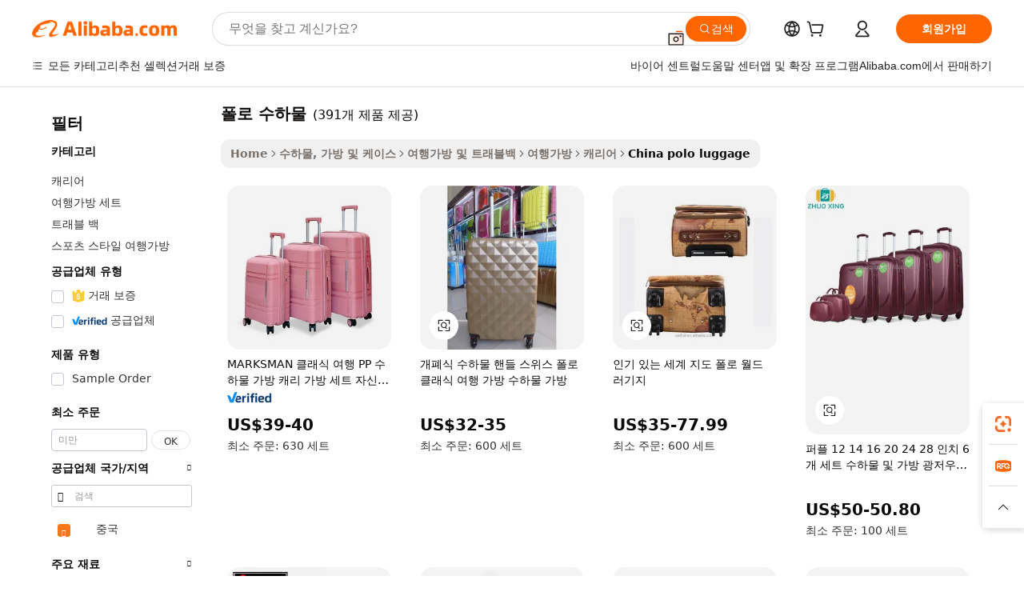

--- FILE ---
content_type: text/html;charset=UTF-8
request_url: https://korean.alibaba.com/Popular/CN_polo-luggage-Trade.html
body_size: 180358
content:

<!-- screen_content -->
    <!-- tangram:5410 begin-->
    <!-- tangram:529998 begin-->

<!DOCTYPE html>
<html lang="ko" dir="ltr">
  <head>
        <script>
      window.__BB = {
        scene: window.__bb_scene || 'traffic-free-popular'
      };
      window.__BB.BB_CWV_IGNORE = {
          lcp_element: ['#icbu-buyer-pc-top-banner'],
          lcp_url: [],
        };
      window._timing = {}
      window._timing.first_start = Date.now();
      window.needLoginInspiration = Boolean();
      // 变量用于标记页面首次可见时间
      let firstVisibleTime = null;
      if (typeof document.hidden !== 'undefined') {
        // 页面首次加载时直接统计
        if (!document.hidden) {
          firstVisibleTime = Date.now();
          window.__BB_timex = 1
        } else {
          // 页面不可见时监听 visibilitychange 事件
          document.addEventListener('visibilitychange', () => {
            if (!document.hidden) {
              firstVisibleTime = Date.now();
              window.__BB_timex = firstVisibleTime - window.performance.timing.navigationStart
              window.__BB.firstVisibleTime = window.__BB_timex
              console.log("Page became visible after "+ window.__BB_timex + " ms");
            }
          }, { once: true });  // 确保只触发一次
        }
      } else {
        console.warn('Page Visibility API is not supported in this browser.');
      }
    </script>
        <meta name="data-spm" content="a2700">
        <meta name="aplus-xplug" content="NONE">
        <meta name="aplus-icbu-disable-umid" content="1">
        <meta name="google-translate-customization" content="9de59014edaf3b99-22e1cf3b5ca21786-g00bb439a5e9e5f8f-f">
    <meta name="yandex-verification" content="25a76ba8e4443bb3" />
    <meta name="msvalidate.01" content="E3FBF0E89B724C30844BF17C59608E8F" />
    <meta name="viewport" content="width=device-width, initial-scale=1.0, maximum-scale=5.0, user-scalable=yes">
        <link rel="preconnect" href="https://s.alicdn.com/" crossorigin>
    <link rel="dns-prefetch" href="https://s.alicdn.com">
                        <link rel="preload" href="" as="image">
        <link rel="preload" href="https://s.alicdn.com/@g/alilog/??aplus_plugin_icbufront/index.js,mlog/aplus_v2.js" as="script">
        <link rel="preload" href="https://s.alicdn.com/@img/imgextra/i2/O1CN0153JdbU26g4bILVOyC_!!6000000007690-2-tps-418-58.png" as="image">
        <script>
            window.__APLUS_ABRATE__ = {
        perf_group: 'control',
        scene: "traffic-free-popular",
      };
    </script>
    <meta name="aplus-mmstat-timeout" content="15000">
        <meta content="text/html; charset=utf-8" http-equiv="Content-Type">
          <title>폴로 수하물 중국, 폴로 수하물 공장에서 만든 최고의 중국를 Alibaba.com에서 구입하세요</title>
      <meta name="keywords" content="">
      <meta name="description" content="">
            <meta name="pagetiming-rate" content="9">
      <meta name="pagetiming-resource-rate" content="4">
                    <link rel="canonical" href="https://www.alibaba.com/countrysearch/CN/polo-luggage.html">
                              <link rel="alternate" hreflang="fr" href="https://french.alibaba.com/Popular/CN_polo-luggage-Trade.html">
                  <link rel="alternate" hreflang="de" href="https://german.alibaba.com/Popular/CN_polo-luggage-Trade.html">
                  <link rel="alternate" hreflang="pt" href="https://portuguese.alibaba.com/Popular/CN_polo-luggage-Trade.html">
                  <link rel="alternate" hreflang="it" href="https://italian.alibaba.com/Popular/CN_polo-luggage-Trade.html">
                  <link rel="alternate" hreflang="es" href="https://spanish.alibaba.com/Popular/CN_polo-luggage-Trade.html">
                  <link rel="alternate" hreflang="ru" href="https://russian.alibaba.com/Popular/CN_polo-luggage-Trade.html">
                  <link rel="alternate" hreflang="ko" href="https://korean.alibaba.com/Popular/CN_polo-luggage-Trade.html">
                  <link rel="alternate" hreflang="ar" href="https://arabic.alibaba.com/Popular/CN_polo-luggage-Trade.html">
                  <link rel="alternate" hreflang="ja" href="https://japanese.alibaba.com/Popular/CN_polo-luggage-Trade.html">
                  <link rel="alternate" hreflang="tr" href="https://turkish.alibaba.com/Popular/CN_polo-luggage-Trade.html">
                  <link rel="alternate" hreflang="th" href="https://thai.alibaba.com/Popular/CN_polo-luggage-Trade.html">
                  <link rel="alternate" hreflang="vi" href="https://vietnamese.alibaba.com/Popular/CN_polo-luggage-Trade.html">
                  <link rel="alternate" hreflang="nl" href="https://dutch.alibaba.com/Popular/CN_polo-luggage-Trade.html">
                  <link rel="alternate" hreflang="he" href="https://hebrew.alibaba.com/Popular/CN_polo-luggage-Trade.html">
                  <link rel="alternate" hreflang="id" href="https://indonesian.alibaba.com/Popular/CN_polo-luggage-Trade.html">
                  <link rel="alternate" hreflang="hi" href="https://hindi.alibaba.com/Popular/CN_polo-luggage-Trade.html">
                  <link rel="alternate" hreflang="en" href="https://www.alibaba.com/countrysearch/CN/polo-luggage.html">
                  <link rel="alternate" hreflang="zh" href="https://chinese.alibaba.com/Popular/CN_polo-luggage-Trade.html">
                  <link rel="alternate" hreflang="x-default" href="https://korean.alibaba.com/Popular/CN_polo-luggage-Trade.html">
                                        <script>
      // Aplus 配置自动打点
      var queue = window.goldlog_queue || (window.goldlog_queue = []);
      var tags = ["button", "a", "div", "span", "i", "svg", "input", "li", "tr"];
      queue.push(
        {
          action: 'goldlog.appendMetaInfo',
          arguments: [
            'aplus-auto-exp',
            [
              {
                logkey: '/sc.ug_msite.new_product_exp',
                cssSelector: '[data-spm-exp]',
                props: ["data-spm-exp"],
              },
              {
                logkey: '/sc.ug_pc.seolist_product_exp',
                cssSelector: '.traffic-card-gallery',
                props: ["data-spm-exp"],
              }
            ]
          ]
        }
      )
      queue.push({
        action: 'goldlog.setMetaInfo',
        arguments: ['aplus-auto-clk', JSON.stringify(tags.map(tag =>({
          "logkey": "/sc.ug_msite.new_product_clk",
          tag,
          "filter": "data-spm-clk",
          "props": ["data-spm-clk"]
        })))],
      });
    </script>
  </head>
  <div id="icbu-header"><div id="the-new-header" data-version="4.4.0" data-tnh-auto-exp="tnh-expose" data-scenes="search-products" style="position: relative;background-color: #fff;border-bottom: 1px solid #ddd;box-sizing: border-box; font-family:Inter,SF Pro Text,Roboto,Helvetica Neue,Helvetica,Tahoma,Arial,PingFang SC,Microsoft YaHei;"><div style="display: flex;align-items:center;height: 72px;min-width: 1200px;max-width: 1580px;margin: 0 auto;padding: 0 40px;box-sizing: border-box;"><img style="height: 29px; width: 209px;" src="https://s.alicdn.com/@img/imgextra/i2/O1CN0153JdbU26g4bILVOyC_!!6000000007690-2-tps-418-58.png" alt="" /></div><div style="min-width: 1200px;max-width: 1580px;margin: 0 auto;overflow: hidden;font-size: 14px;display: flex;justify-content: space-between;padding: 0 40px;box-sizing: border-box;"><div style="display: flex; align-items: center; justify-content: space-between"><div style="position: relative; height: 36px; padding: 0 28px 0 20px">All categories</div><div style="position: relative; height: 36px; padding-right: 28px">Featured selections</div><div style="position: relative; height: 36px">Trade Assurance</div></div><div style="display: flex; align-items: center; justify-content: space-between"><div style="position: relative; height: 36px; padding-right: 28px">Buyer Central</div><div style="position: relative; height: 36px; padding-right: 28px">Help Center</div><div style="position: relative; height: 36px; padding-right: 28px">Get the app</div><div style="position: relative; height: 36px">Become a supplier</div></div></div></div></div></div>
  <body data-spm="7724857" style="min-height: calc(100vh + 1px)"><script 
id="beacon-aplus"   
src="//s.alicdn.com/@g/alilog/??aplus_plugin_icbufront/index.js,mlog/aplus_v2.js"
exparams="aplus=async&userid=&aplus&ali_beacon_id=&ali_apache_id=&ali_apache_track=&ali_apache_tracktmp=&eagleeye_traceid=2101fbdd17689781283692712e12e3&ip=3%2e16%2e26%2e134&dmtrack_c={ali%5fresin%5ftrace%3dse%5frst%3dnull%7csp%5fviewtype%3dY%7cset%3d3%7cser%3d1007%7cpageId%3d5850856a66da462fa3fa6145010b1955%7cm%5fpageid%3dnull%7cpvmi%3d2a53e07ff9dd4ec5afc513f35db2a726%7csek%5fsepd%3d%25ED%258F%25B4%25EB%25A1%259C%2b%25EC%2588%2598%25ED%2595%2598%25EB%25AC%25BC%7csek%3dpolo%2bluggage%7cse%5fpn%3d1%7cp4pid%3d9cdc23c4%2d87ae%2d41d8%2d88f7%2dea1adb3f4bbc%7csclkid%3dnull%7cforecast%5fpost%5fcate%3dnull%7cseo%5fnew%5fuser%5fflag%3dfalse%7ccategoryId%3d201329808%7cseo%5fsearch%5fmodel%5fupgrade%5fv2%3d2025070801%7cseo%5fmodule%5fcard%5f20240624%3d202406242%7clong%5ftext%5fgoogle%5ftranslate%5fv2%3d2407142%7cseo%5fcontent%5ftd%5fbottom%5ftext%5fupdate%5fkey%3d2025070801%7cseo%5fsearch%5fmodel%5fupgrade%5fv3%3d2025072201%7cseo%5fsearch%5fmodel%5fmulti%5fupgrade%5fv3%3d2025081101%7cdamo%5falt%5freplace%3dnull%7cwap%5fcross%3d2007659%7cwap%5fcs%5faction%3d2005494%7cAPP%5fVisitor%5fActive%3d26705%7cseo%5fshowroom%5fgoods%5fmix%3d2005244%7cseo%5fdefault%5fcached%5flong%5ftext%5ffrom%5fnew%5fkeyword%5fstep%3d2024122502%7cshowroom%5fgeneral%5ftemplate%3d2005292%7cshowroom%5freview%3d20230308%7cwap%5fcs%5ftext%3dnull%7cstructured%5fdata%3d2025052702%7cseo%5fmulti%5fstyle%5ftext%5fupdate%3d2511181%7cpc%5fnew%5fheader%3dnull%7cseo%5fmeta%5fcate%5ftemplate%5fv1%3d2025042401%7cseo%5fmeta%5ftd%5fsearch%5fkeyword%5fstep%5fv1%3d2025040999%7cseo%5fshowroom%5fbiz%5fbabablog%3d2809001%7cshowroom%5fft%5flong%5ftext%5fbaks%3d80802%7cAPP%5fGrowing%5fBuyer%5fHigh%5fIntent%5fActive%3d25488%7cshowroom%5fpc%5fv2019%3d2104%7cAPP%5fProspecting%5fBuyer%3d26712%7ccache%5fcontrol%3d2481986%7cAPP%5fChurned%5fCore%5fBuyer%3d25462%7cseo%5fdefault%5fcached%5flong%5ftext%5fstep%3d24110802%7camp%5flighthouse%5fscore%5fimage%3d19657%7cseo%5fft%5ftranslate%5fgemini%3d25012003%7cwap%5fnode%5fssr%3d2015725%7cdataphant%5fopen%3d27030%7clongtext%5fmulti%5fstyle%5fexpand%5frussian%3d2510142%7cseo%5flongtext%5fgoogle%5fdata%5fsection%3d25021702%7cindustry%5fpopular%5ffloor%3dnull%7cwap%5fad%5fgoods%5fproduct%5finterval%3dnull%7cseo%5fgoods%5fbootom%5fwholesale%5flink%3dnull%7cseo%5fmiddle%5fwholesale%5flink%3d2486164%7cseo%5fkeyword%5faatest%3d1%7cft%5flong%5ftext%5fenpand%5fstep2%3d121602%7cseo%5fft%5flongtext%5fexpand%5fstep3%3d25012102%7cseo%5fwap%5fheadercard%3d2006288%7cAPP%5fChurned%5fInactive%5fVisitor%3d25497%7cAPP%5fGrowing%5fBuyer%5fHigh%5fIntent%5fInactive%3d25484%7cseo%5fmeta%5ftd%5fmulti%5fkey%3d2025061801%7ctop%5frecommend%5f20250120%3d202501201%7clongtext%5fmulti%5fstyle%5fexpand%5ffrench%5fcopy%3d25091802%7clongtext%5fmulti%5fstyle%5fexpand%5ffrench%5fcopy%5fcopy%3d25092502%7clong%5ftext%5fpaa%3d220901%7cseo%5ffloor%5fexp%3dnull%7cseo%5fshowroom%5falgo%5flink%3d17764%7cseo%5fmeta%5ftd%5faib%5fgeneral%5fkey%3d2025091900%7ccountry%5findustry%3d202311033%7cshowroom%5fft%5flong%5ftext%5fenpand%5fstep1%3d101102%7cseo%5fshowroom%5fnorel%3dnull%7cplp%5fstyle%5f25%5fpc%3d202505222%7cseo%5fggs%5flayer%3d10010%7cquery%5fmutil%5flang%5ftranslate%3d2025060300%7cAPP%5fChurned%5fBuyer%3d25468%7cstream%5frender%5fperf%5fopt%3d2309181%7cwap%5fgoods%3d2007383%7cseo%5fshowroom%5fsimilar%5f20240614%3d202406142%7cchinese%5fopen%3d6307%7cquery%5fgpt%5ftranslate%3d20240820%7cad%5fproduct%5finterval%3dnull%7camp%5fto%5fpwa%3d2007359%7cplp%5faib%5fmulti%5fai%5fmeta%3d20250401%7cwap%5fsupplier%5fcontent%3dnull%7cpc%5ffree%5frefactoring%3d20220315%7csso%5foem%5ffloor%3d30031%7cAPP%5fGrowing%5fBuyer%5fInactive%3d25476%7cseo%5fpc%5fnew%5fview%5f20240807%3d202408072%7cseo%5fbottom%5ftext%5fentity%5fkey%5fcopy%3d2025062400%7cstream%5frender%3d433763%7cseo%5fmodule%5fcard%5f20240424%3d202404241%7cseo%5ftitle%5freplace%5f20191226%3d5841%7clongtext%5fmulti%5fstyle%5fexpand%3d25090802%7cgoogleweblight%3d6516%7clighthouse%5fbase64%3dnull%7cAPP%5fProspecting%5fBuyer%5fActive%3d26718%7cad%5fgoods%5fproduct%5finterval%3dnull%7cseo%5fbottom%5fdeep%5fextend%5fkw%5fkey%3d2025071101%7clongtext%5fmulti%5fstyle%5fexpand%5fturkish%3d25102801%7cilink%5fuv%3d20240911%7cwap%5flist%5fwakeup%3d2005832%7ctpp%5fcrosslink%5fpc%3d20205311%7cseo%5ftop%5fbooth%3d18501%7cAPP%5fGrowing%5fBuyer%5fLess%5fActive%3d25471%7cseo%5fsearch%5fmodel%5fupgrade%5frank%3d2025092401%7cgoodslayer%3d7977%7cft%5flong%5ftext%5ftranslate%5fexpand%5fstep1%3d24110802%7cseo%5fheaderstyle%5ftraffic%5fkey%5fv1%3d2025072100%7ccrosslink%5fswitch%3d2008141%7cp4p%5foutline%3d20240328%7cseo%5fmeta%5ftd%5faib%5fv2%5fkey%3d2025091801%7crts%5fmulti%3d2008404%7cseo%5fad%5foptimization%5fkey%5fv2%3d2025072300%7cAPP%5fVisitor%5fLess%5fActive%3d26690%7cseo%5fsearch%5franker%5fid%3d2025112400%7cplp%5fstyle%5f25%3d202505192%7ccdn%5fvm%3d2007368%7cwap%5fad%5fproduct%5finterval%3dnull%7cseo%5fsearch%5fmodel%5fmulti%5fupgrade%5frank%3d2025092401%7cpc%5fcard%5fshare%3d2025081201%7cAPP%5fGrowing%5fBuyer%5fHigh%5fIntent%5fLess%5fActive%3d25480%7cgoods%5ftitle%5fsubstitute%3d9616%7cwap%5fscreen%5fexp%3d2025081400%7creact%5fheader%5ftest%3d202502182%7cpc%5fcs%5fcolor%3dnull%7cshowroom%5fft%5flong%5ftext%5ftest%3d72502%7cone%5ftap%5flogin%5fABTest%3d202308153%7cseo%5fhyh%5fshow%5ftags%3dnull%7cplp%5fstructured%5fdata%3d2508182%7cguide%5fdelete%3d2008526%7cseo%5findustry%5ftemplate%3dnull%7cseo%5fmeta%5ftd%5fmulti%5fes%5fkey%3d2025073101%7cseo%5fshowroom%5fdata%5fmix%3d19888%7csso%5ftop%5franking%5ffloor%3d20031%7cseo%5ftd%5fdeep%5fupgrade%5fkey%5fv3%3d2025081101%7cwap%5fue%5fone%3d2025111401%7cshowroom%5fto%5frts%5flink%3d2008480%7ccountrysearch%5ftest%3dnull%7cshowroom%5flist%5fnew%5farrival%3d2811002%7cchannel%5famp%5fto%5fpwa%3d2008435%7cseo%5fmulti%5fstyles%5flong%5ftext%3d2503172%7cseo%5fmeta%5ftext%5fmutli%5fcate%5ftemplate%5fv1%3d2025080801%7cseo%5fdefault%5fcached%5fmutil%5flong%5ftext%5fstep%3d24110436%7cseo%5faction%5fpoint%5ftype%3d22823%7cseo%5faib%5ftd%5flaunch%5f20240828%5fcopy%3d202408282%7cseo%5fshowroom%5fwholesale%5flink%3d2486142%7cseo%5fperf%5fimprove%3d2023999%7cseo%5fwap%5flist%5fbounce%5f01%3d2063%7cseo%5fwap%5flist%5fbounce%5f02%3d2128%7cAPP%5fGrowing%5fBuyer%5fActive%3d25492%7cvideolayer%3dnull%7cvideo%5fplay%3d2006036%7cAPP%5fChurned%5fMember%5fInactive%3d25501%7cseo%5fgoogle%5fnew%5fstruct%3d438326%7cicbu%5falgo%5fp4p%5fseo%5fad%3d2025072300%7ctpp%5ftrace%3dseoKeyword%2dseoKeyword%5fv3%2dbase%2dORIGINAL}&pageid=03101a8621118b6c1768978128&hn=ensearchweb033017139108%2erg%2dus%2deast%2eus44&asid=AQAAAADQdnBpNCCReQAAAABV0CsmgogH7w==&treq=&tres=" async>
</script>
                        <!-- tangram:7430 begin-->
 <style>
   .traffic-card-gallery {display: flex;position: relative;flex-direction: column;justify-content: flex-start;border-radius: 0.5rem;background-color: #fff;padding: 0.5rem 0.5rem 1rem;overflow: hidden;font-size: 0.75rem;line-height: 1rem;}
   .product-price {
     b {
       font-size: 22px;
     }
   }
 </style>
<!-- tangram:7430 end-->
            <style>.component-left-filter-callback{display:flex;position:relative;margin-top:10px;height:1200px}.component-left-filter-callback img{width:200px}.component-left-filter-callback i{position:absolute;top:5%;left:50%}.related-search-wrapper{padding:.5rem;--tw-bg-opacity: 1;background-color:#fff;background-color:rgba(255,255,255,var(--tw-bg-opacity, 1));border-width:1px;border-color:var(--input)}.related-search-wrapper .related-search-box{margin:12px 16px}.related-search-wrapper .related-search-box .related-search-title{display:inline;float:start;color:#666;word-wrap:break-word;margin-right:12px;width:13%}.related-search-wrapper .related-search-box .related-search-content{display:flex;flex-wrap:wrap}.related-search-wrapper .related-search-box .related-search-content .related-search-link{margin-right:12px;width:23%;overflow:hidden;color:#666;text-overflow:ellipsis;white-space:nowrap}.product-title img{margin-right:.5rem;display:inline-block;height:1rem;vertical-align:sub}.product-price b{font-size:22px}.similar-icon{position:absolute;bottom:12px;z-index:2;right:12px}.rfq-card{display:inline-block;position:relative;box-sizing:border-box;margin-bottom:36px}.rfq-card .rfq-card-content{display:flex;position:relative;flex-direction:column;align-items:flex-start;background-size:cover;background-color:#fff;padding:12px;width:100%;height:100%}.rfq-card .rfq-card-content .rfq-card-icon{margin-top:50px}.rfq-card .rfq-card-content .rfq-card-icon img{width:45px}.rfq-card .rfq-card-content .rfq-card-top-title{margin-top:14px;color:#222;font-weight:400;font-size:16px}.rfq-card .rfq-card-content .rfq-card-title{margin-top:24px;color:#333;font-weight:800;font-size:20px}.rfq-card .rfq-card-content .rfq-card-input-box{margin-top:24px;width:100%}.rfq-card .rfq-card-content .rfq-card-input-box textarea{box-sizing:border-box;border:1px solid #ddd;border-radius:4px;background-color:#fff;padding:9px 12px;width:100%;height:88px;resize:none;color:#666;font-weight:400;font-size:13px;font-family:inherit}.rfq-card .rfq-card-content .rfq-card-button{margin-top:24px;border:1px solid #666;border-radius:16px;background-color:#fff;width:67%;color:#000;font-weight:700;font-size:14px;line-height:30px;text-align:center}[data-modulename^=ProductList-] div{contain-intrinsic-size:auto 500px}.traffic-card-gallery:hover{--tw-shadow: 0px 2px 6px 2px rgba(0,0,0,.12157);--tw-shadow-colored: 0px 2px 6px 2px var(--tw-shadow-color);box-shadow:0 0 #0000,0 0 #0000,0 2px 6px 2px #0000001f;box-shadow:var(--tw-ring-offset-shadow, 0 0 rgba(0,0,0,0)),var(--tw-ring-shadow, 0 0 rgba(0,0,0,0)),var(--tw-shadow);z-index:10}.traffic-card-gallery{position:relative;display:flex;flex-direction:column;justify-content:flex-start;overflow:hidden;border-radius:.75rem;--tw-bg-opacity: 1;background-color:#fff;background-color:rgba(255,255,255,var(--tw-bg-opacity, 1));padding:.5rem;font-size:.75rem;line-height:1rem}.traffic-card-list{position:relative;display:flex;height:292px;flex-direction:row;justify-content:flex-start;overflow:hidden;border-bottom-width:1px;--tw-bg-opacity: 1;background-color:#fff;background-color:rgba(255,255,255,var(--tw-bg-opacity, 1));padding:1rem;font-size:.75rem;line-height:1rem}.traffic-card-g-industry:hover{--tw-shadow: 0 0 10px rgba(0,0,0,.1);--tw-shadow-colored: 0 0 10px var(--tw-shadow-color);box-shadow:0 0 #0000,0 0 #0000,0 0 10px #0000001a;box-shadow:var(--tw-ring-offset-shadow, 0 0 rgba(0,0,0,0)),var(--tw-ring-shadow, 0 0 rgba(0,0,0,0)),var(--tw-shadow)}.traffic-card-g-industry{position:relative;border-radius:var(--radius);--tw-bg-opacity: 1;background-color:#fff;background-color:rgba(255,255,255,var(--tw-bg-opacity, 1));padding:1.25rem .75rem .75rem;font-size:.875rem;line-height:1.25rem}.module-filter-section-wrapper{max-height:none!important;overflow-x:hidden}*,:before,:after{--tw-border-spacing-x: 0;--tw-border-spacing-y: 0;--tw-translate-x: 0;--tw-translate-y: 0;--tw-rotate: 0;--tw-skew-x: 0;--tw-skew-y: 0;--tw-scale-x: 1;--tw-scale-y: 1;--tw-pan-x: ;--tw-pan-y: ;--tw-pinch-zoom: ;--tw-scroll-snap-strictness: proximity;--tw-gradient-from-position: ;--tw-gradient-via-position: ;--tw-gradient-to-position: ;--tw-ordinal: ;--tw-slashed-zero: ;--tw-numeric-figure: ;--tw-numeric-spacing: ;--tw-numeric-fraction: ;--tw-ring-inset: ;--tw-ring-offset-width: 0px;--tw-ring-offset-color: #fff;--tw-ring-color: rgba(59, 130, 246, .5);--tw-ring-offset-shadow: 0 0 rgba(0,0,0,0);--tw-ring-shadow: 0 0 rgba(0,0,0,0);--tw-shadow: 0 0 rgba(0,0,0,0);--tw-shadow-colored: 0 0 rgba(0,0,0,0);--tw-blur: ;--tw-brightness: ;--tw-contrast: ;--tw-grayscale: ;--tw-hue-rotate: ;--tw-invert: ;--tw-saturate: ;--tw-sepia: ;--tw-drop-shadow: ;--tw-backdrop-blur: ;--tw-backdrop-brightness: ;--tw-backdrop-contrast: ;--tw-backdrop-grayscale: ;--tw-backdrop-hue-rotate: ;--tw-backdrop-invert: ;--tw-backdrop-opacity: ;--tw-backdrop-saturate: ;--tw-backdrop-sepia: ;--tw-contain-size: ;--tw-contain-layout: ;--tw-contain-paint: ;--tw-contain-style: }::backdrop{--tw-border-spacing-x: 0;--tw-border-spacing-y: 0;--tw-translate-x: 0;--tw-translate-y: 0;--tw-rotate: 0;--tw-skew-x: 0;--tw-skew-y: 0;--tw-scale-x: 1;--tw-scale-y: 1;--tw-pan-x: ;--tw-pan-y: ;--tw-pinch-zoom: ;--tw-scroll-snap-strictness: proximity;--tw-gradient-from-position: ;--tw-gradient-via-position: ;--tw-gradient-to-position: ;--tw-ordinal: ;--tw-slashed-zero: ;--tw-numeric-figure: ;--tw-numeric-spacing: ;--tw-numeric-fraction: ;--tw-ring-inset: ;--tw-ring-offset-width: 0px;--tw-ring-offset-color: #fff;--tw-ring-color: rgba(59, 130, 246, .5);--tw-ring-offset-shadow: 0 0 rgba(0,0,0,0);--tw-ring-shadow: 0 0 rgba(0,0,0,0);--tw-shadow: 0 0 rgba(0,0,0,0);--tw-shadow-colored: 0 0 rgba(0,0,0,0);--tw-blur: ;--tw-brightness: ;--tw-contrast: ;--tw-grayscale: ;--tw-hue-rotate: ;--tw-invert: ;--tw-saturate: ;--tw-sepia: ;--tw-drop-shadow: ;--tw-backdrop-blur: ;--tw-backdrop-brightness: ;--tw-backdrop-contrast: ;--tw-backdrop-grayscale: ;--tw-backdrop-hue-rotate: ;--tw-backdrop-invert: ;--tw-backdrop-opacity: ;--tw-backdrop-saturate: ;--tw-backdrop-sepia: ;--tw-contain-size: ;--tw-contain-layout: ;--tw-contain-paint: ;--tw-contain-style: }*,:before,:after{box-sizing:border-box;border-width:0;border-style:solid;border-color:#e5e7eb}:before,:after{--tw-content: ""}html,:host{line-height:1.5;-webkit-text-size-adjust:100%;-moz-tab-size:4;-o-tab-size:4;tab-size:4;font-family:ui-sans-serif,system-ui,-apple-system,Segoe UI,Roboto,Ubuntu,Cantarell,Noto Sans,sans-serif,"Apple Color Emoji","Segoe UI Emoji",Segoe UI Symbol,"Noto Color Emoji";font-feature-settings:normal;font-variation-settings:normal;-webkit-tap-highlight-color:transparent}body{margin:0;line-height:inherit}hr{height:0;color:inherit;border-top-width:1px}abbr:where([title]){text-decoration:underline;-webkit-text-decoration:underline dotted;text-decoration:underline dotted}h1,h2,h3,h4,h5,h6{font-size:inherit;font-weight:inherit}a{color:inherit;text-decoration:inherit}b,strong{font-weight:bolder}code,kbd,samp,pre{font-family:ui-monospace,SFMono-Regular,Menlo,Monaco,Consolas,Liberation Mono,Courier New,monospace;font-feature-settings:normal;font-variation-settings:normal;font-size:1em}small{font-size:80%}sub,sup{font-size:75%;line-height:0;position:relative;vertical-align:baseline}sub{bottom:-.25em}sup{top:-.5em}table{text-indent:0;border-color:inherit;border-collapse:collapse}button,input,optgroup,select,textarea{font-family:inherit;font-feature-settings:inherit;font-variation-settings:inherit;font-size:100%;font-weight:inherit;line-height:inherit;letter-spacing:inherit;color:inherit;margin:0;padding:0}button,select{text-transform:none}button,input:where([type=button]),input:where([type=reset]),input:where([type=submit]){-webkit-appearance:button;background-color:transparent;background-image:none}:-moz-focusring{outline:auto}:-moz-ui-invalid{box-shadow:none}progress{vertical-align:baseline}::-webkit-inner-spin-button,::-webkit-outer-spin-button{height:auto}[type=search]{-webkit-appearance:textfield;outline-offset:-2px}::-webkit-search-decoration{-webkit-appearance:none}::-webkit-file-upload-button{-webkit-appearance:button;font:inherit}summary{display:list-item}blockquote,dl,dd,h1,h2,h3,h4,h5,h6,hr,figure,p,pre{margin:0}fieldset{margin:0;padding:0}legend{padding:0}ol,ul,menu{list-style:none;margin:0;padding:0}dialog{padding:0}textarea{resize:vertical}input::-moz-placeholder,textarea::-moz-placeholder{opacity:1;color:#9ca3af}input::placeholder,textarea::placeholder{opacity:1;color:#9ca3af}button,[role=button]{cursor:pointer}:disabled{cursor:default}img,svg,video,canvas,audio,iframe,embed,object{display:block;vertical-align:middle}img,video{max-width:100%;height:auto}[hidden]:where(:not([hidden=until-found])){display:none}:root{--background: hsl(0, 0%, 100%);--foreground: hsl(20, 14.3%, 4.1%);--card: hsl(0, 0%, 100%);--card-foreground: hsl(20, 14.3%, 4.1%);--popover: hsl(0, 0%, 100%);--popover-foreground: hsl(20, 14.3%, 4.1%);--primary: hsl(24, 100%, 50%);--primary-foreground: hsl(60, 9.1%, 97.8%);--secondary: hsl(60, 4.8%, 95.9%);--secondary-foreground: #333;--muted: hsl(60, 4.8%, 95.9%);--muted-foreground: hsl(25, 5.3%, 44.7%);--accent: hsl(60, 4.8%, 95.9%);--accent-foreground: hsl(24, 9.8%, 10%);--destructive: hsl(0, 84.2%, 60.2%);--destructive-foreground: hsl(60, 9.1%, 97.8%);--border: hsl(20, 5.9%, 90%);--input: hsl(20, 5.9%, 90%);--ring: hsl(24.6, 95%, 53.1%);--radius: 1rem}.dark{--background: hsl(20, 14.3%, 4.1%);--foreground: hsl(60, 9.1%, 97.8%);--card: hsl(20, 14.3%, 4.1%);--card-foreground: hsl(60, 9.1%, 97.8%);--popover: hsl(20, 14.3%, 4.1%);--popover-foreground: hsl(60, 9.1%, 97.8%);--primary: hsl(20.5, 90.2%, 48.2%);--primary-foreground: hsl(60, 9.1%, 97.8%);--secondary: hsl(12, 6.5%, 15.1%);--secondary-foreground: hsl(60, 9.1%, 97.8%);--muted: hsl(12, 6.5%, 15.1%);--muted-foreground: hsl(24, 5.4%, 63.9%);--accent: hsl(12, 6.5%, 15.1%);--accent-foreground: hsl(60, 9.1%, 97.8%);--destructive: hsl(0, 72.2%, 50.6%);--destructive-foreground: hsl(60, 9.1%, 97.8%);--border: hsl(12, 6.5%, 15.1%);--input: hsl(12, 6.5%, 15.1%);--ring: hsl(20.5, 90.2%, 48.2%)}*{border-color:#e7e5e4;border-color:var(--border)}body{background-color:#fff;background-color:var(--background);color:#0c0a09;color:var(--foreground)}.il-sr-only{position:absolute;width:1px;height:1px;padding:0;margin:-1px;overflow:hidden;clip:rect(0,0,0,0);white-space:nowrap;border-width:0}.il-invisible{visibility:hidden}.il-fixed{position:fixed}.il-absolute{position:absolute}.il-relative{position:relative}.il-sticky{position:sticky}.il-inset-0{inset:0}.il--bottom-12{bottom:-3rem}.il--top-12{top:-3rem}.il-bottom-0{bottom:0}.il-bottom-2{bottom:.5rem}.il-bottom-3{bottom:.75rem}.il-bottom-4{bottom:1rem}.il-end-0{right:0}.il-end-2{right:.5rem}.il-end-3{right:.75rem}.il-end-4{right:1rem}.il-left-0{left:0}.il-left-3{left:.75rem}.il-right-0{right:0}.il-right-2{right:.5rem}.il-right-3{right:.75rem}.il-start-0{left:0}.il-start-1\/2{left:50%}.il-start-2{left:.5rem}.il-start-3{left:.75rem}.il-start-\[50\%\]{left:50%}.il-top-0{top:0}.il-top-1\/2{top:50%}.il-top-16{top:4rem}.il-top-4{top:1rem}.il-top-\[50\%\]{top:50%}.il-z-10{z-index:10}.il-z-50{z-index:50}.il-z-\[9999\]{z-index:9999}.il-col-span-4{grid-column:span 4 / span 4}.il-m-0{margin:0}.il-m-3{margin:.75rem}.il-m-auto{margin:auto}.il-mx-auto{margin-left:auto;margin-right:auto}.il-my-3{margin-top:.75rem;margin-bottom:.75rem}.il-my-5{margin-top:1.25rem;margin-bottom:1.25rem}.il-my-auto{margin-top:auto;margin-bottom:auto}.\!il-mb-4{margin-bottom:1rem!important}.il--mt-4{margin-top:-1rem}.il-mb-0{margin-bottom:0}.il-mb-1{margin-bottom:.25rem}.il-mb-2{margin-bottom:.5rem}.il-mb-3{margin-bottom:.75rem}.il-mb-4{margin-bottom:1rem}.il-mb-5{margin-bottom:1.25rem}.il-mb-6{margin-bottom:1.5rem}.il-mb-8{margin-bottom:2rem}.il-mb-\[-0\.75rem\]{margin-bottom:-.75rem}.il-mb-\[0\.125rem\]{margin-bottom:.125rem}.il-me-1{margin-right:.25rem}.il-me-2{margin-right:.5rem}.il-me-3{margin-right:.75rem}.il-me-auto{margin-right:auto}.il-mr-1{margin-right:.25rem}.il-mr-2{margin-right:.5rem}.il-ms-1{margin-left:.25rem}.il-ms-4{margin-left:1rem}.il-ms-5{margin-left:1.25rem}.il-ms-8{margin-left:2rem}.il-ms-\[\.375rem\]{margin-left:.375rem}.il-ms-auto{margin-left:auto}.il-mt-0{margin-top:0}.il-mt-0\.5{margin-top:.125rem}.il-mt-1{margin-top:.25rem}.il-mt-2{margin-top:.5rem}.il-mt-3{margin-top:.75rem}.il-mt-4{margin-top:1rem}.il-mt-6{margin-top:1.5rem}.il-line-clamp-1{overflow:hidden;display:-webkit-box;-webkit-box-orient:vertical;-webkit-line-clamp:1}.il-line-clamp-2{overflow:hidden;display:-webkit-box;-webkit-box-orient:vertical;-webkit-line-clamp:2}.il-line-clamp-6{overflow:hidden;display:-webkit-box;-webkit-box-orient:vertical;-webkit-line-clamp:6}.il-inline-block{display:inline-block}.il-inline{display:inline}.il-flex{display:flex}.il-inline-flex{display:inline-flex}.il-grid{display:grid}.il-aspect-square{aspect-ratio:1 / 1}.il-size-5{width:1.25rem;height:1.25rem}.il-h-1{height:.25rem}.il-h-10{height:2.5rem}.il-h-11{height:2.75rem}.il-h-20{height:5rem}.il-h-24{height:6rem}.il-h-3\.5{height:.875rem}.il-h-4{height:1rem}.il-h-40{height:10rem}.il-h-6{height:1.5rem}.il-h-8{height:2rem}.il-h-9{height:2.25rem}.il-h-\[150px\]{height:150px}.il-h-\[152px\]{height:152px}.il-h-\[18\.25rem\]{height:18.25rem}.il-h-\[292px\]{height:292px}.il-h-\[600px\]{height:600px}.il-h-auto{height:auto}.il-h-fit{height:-moz-fit-content;height:fit-content}.il-h-full{height:100%}.il-h-screen{height:100vh}.il-max-h-\[100vh\]{max-height:100vh}.il-w-1\/2{width:50%}.il-w-10{width:2.5rem}.il-w-10\/12{width:83.333333%}.il-w-4{width:1rem}.il-w-6{width:1.5rem}.il-w-64{width:16rem}.il-w-7\/12{width:58.333333%}.il-w-72{width:18rem}.il-w-8{width:2rem}.il-w-8\/12{width:66.666667%}.il-w-9{width:2.25rem}.il-w-9\/12{width:75%}.il-w-\[200px\]{width:200px}.il-w-\[84px\]{width:84px}.il-w-fit{width:-moz-fit-content;width:fit-content}.il-w-full{width:100%}.il-w-screen{width:100vw}.il-min-w-0{min-width:0px}.il-min-w-3{min-width:.75rem}.il-min-w-\[1200px\]{min-width:1200px}.il-max-w-\[1000px\]{max-width:1000px}.il-max-w-\[1580px\]{max-width:1580px}.il-max-w-full{max-width:100%}.il-max-w-lg{max-width:32rem}.il-flex-1{flex:1 1 0%}.il-flex-shrink-0,.il-shrink-0{flex-shrink:0}.il-flex-grow-0,.il-grow-0{flex-grow:0}.il-basis-24{flex-basis:6rem}.il-basis-full{flex-basis:100%}.il-origin-\[--radix-tooltip-content-transform-origin\]{transform-origin:var(--radix-tooltip-content-transform-origin)}.il--translate-x-1\/2{--tw-translate-x: -50%;transform:translate(-50%,var(--tw-translate-y)) rotate(var(--tw-rotate)) skew(var(--tw-skew-x)) skewY(var(--tw-skew-y)) scaleX(var(--tw-scale-x)) scaleY(var(--tw-scale-y));transform:translate(var(--tw-translate-x),var(--tw-translate-y)) rotate(var(--tw-rotate)) skew(var(--tw-skew-x)) skewY(var(--tw-skew-y)) scaleX(var(--tw-scale-x)) scaleY(var(--tw-scale-y))}.il--translate-y-1\/2{--tw-translate-y: -50%;transform:translate(var(--tw-translate-x),-50%) rotate(var(--tw-rotate)) skew(var(--tw-skew-x)) skewY(var(--tw-skew-y)) scaleX(var(--tw-scale-x)) scaleY(var(--tw-scale-y));transform:translate(var(--tw-translate-x),var(--tw-translate-y)) rotate(var(--tw-rotate)) skew(var(--tw-skew-x)) skewY(var(--tw-skew-y)) scaleX(var(--tw-scale-x)) scaleY(var(--tw-scale-y))}.il-translate-x-\[-50\%\]{--tw-translate-x: -50%;transform:translate(-50%,var(--tw-translate-y)) rotate(var(--tw-rotate)) skew(var(--tw-skew-x)) skewY(var(--tw-skew-y)) scaleX(var(--tw-scale-x)) scaleY(var(--tw-scale-y));transform:translate(var(--tw-translate-x),var(--tw-translate-y)) rotate(var(--tw-rotate)) skew(var(--tw-skew-x)) skewY(var(--tw-skew-y)) scaleX(var(--tw-scale-x)) scaleY(var(--tw-scale-y))}.il-translate-y-\[-50\%\]{--tw-translate-y: -50%;transform:translate(var(--tw-translate-x),-50%) rotate(var(--tw-rotate)) skew(var(--tw-skew-x)) skewY(var(--tw-skew-y)) scaleX(var(--tw-scale-x)) scaleY(var(--tw-scale-y));transform:translate(var(--tw-translate-x),var(--tw-translate-y)) rotate(var(--tw-rotate)) skew(var(--tw-skew-x)) skewY(var(--tw-skew-y)) scaleX(var(--tw-scale-x)) scaleY(var(--tw-scale-y))}.il-rotate-90{--tw-rotate: 90deg;transform:translate(var(--tw-translate-x),var(--tw-translate-y)) rotate(90deg) skew(var(--tw-skew-x)) skewY(var(--tw-skew-y)) scaleX(var(--tw-scale-x)) scaleY(var(--tw-scale-y));transform:translate(var(--tw-translate-x),var(--tw-translate-y)) rotate(var(--tw-rotate)) skew(var(--tw-skew-x)) skewY(var(--tw-skew-y)) scaleX(var(--tw-scale-x)) scaleY(var(--tw-scale-y))}@keyframes il-pulse{50%{opacity:.5}}.il-animate-pulse{animation:il-pulse 2s cubic-bezier(.4,0,.6,1) infinite}@keyframes il-spin{to{transform:rotate(360deg)}}.il-animate-spin{animation:il-spin 1s linear infinite}.il-cursor-pointer{cursor:pointer}.il-list-disc{list-style-type:disc}.il-grid-cols-2{grid-template-columns:repeat(2,minmax(0,1fr))}.il-grid-cols-4{grid-template-columns:repeat(4,minmax(0,1fr))}.il-flex-row{flex-direction:row}.il-flex-col{flex-direction:column}.il-flex-col-reverse{flex-direction:column-reverse}.il-flex-wrap{flex-wrap:wrap}.il-flex-nowrap{flex-wrap:nowrap}.il-items-start{align-items:flex-start}.il-items-center{align-items:center}.il-items-baseline{align-items:baseline}.il-justify-start{justify-content:flex-start}.il-justify-end{justify-content:flex-end}.il-justify-center{justify-content:center}.il-justify-between{justify-content:space-between}.il-gap-1{gap:.25rem}.il-gap-1\.5{gap:.375rem}.il-gap-10{gap:2.5rem}.il-gap-2{gap:.5rem}.il-gap-3{gap:.75rem}.il-gap-4{gap:1rem}.il-gap-8{gap:2rem}.il-gap-\[\.0938rem\]{gap:.0938rem}.il-gap-\[\.375rem\]{gap:.375rem}.il-gap-\[0\.125rem\]{gap:.125rem}.\!il-gap-x-5{-moz-column-gap:1.25rem!important;column-gap:1.25rem!important}.\!il-gap-y-5{row-gap:1.25rem!important}.il-space-y-1\.5>:not([hidden])~:not([hidden]){--tw-space-y-reverse: 0;margin-top:calc(.375rem * (1 - var(--tw-space-y-reverse)));margin-top:.375rem;margin-top:calc(.375rem * calc(1 - var(--tw-space-y-reverse)));margin-bottom:0rem;margin-bottom:calc(.375rem * var(--tw-space-y-reverse))}.il-space-y-4>:not([hidden])~:not([hidden]){--tw-space-y-reverse: 0;margin-top:calc(1rem * (1 - var(--tw-space-y-reverse)));margin-top:1rem;margin-top:calc(1rem * calc(1 - var(--tw-space-y-reverse)));margin-bottom:0rem;margin-bottom:calc(1rem * var(--tw-space-y-reverse))}.il-overflow-hidden{overflow:hidden}.il-overflow-y-auto{overflow-y:auto}.il-overflow-y-scroll{overflow-y:scroll}.il-truncate{overflow:hidden;text-overflow:ellipsis;white-space:nowrap}.il-text-ellipsis{text-overflow:ellipsis}.il-whitespace-normal{white-space:normal}.il-whitespace-nowrap{white-space:nowrap}.il-break-normal{word-wrap:normal;word-break:normal}.il-break-words{word-wrap:break-word}.il-break-all{word-break:break-all}.il-rounded{border-radius:.25rem}.il-rounded-2xl{border-radius:1rem}.il-rounded-\[0\.5rem\]{border-radius:.5rem}.il-rounded-\[1\.25rem\]{border-radius:1.25rem}.il-rounded-full{border-radius:9999px}.il-rounded-lg{border-radius:1rem;border-radius:var(--radius)}.il-rounded-md{border-radius:calc(1rem - 2px);border-radius:calc(var(--radius) - 2px)}.il-rounded-sm{border-radius:calc(1rem - 4px);border-radius:calc(var(--radius) - 4px)}.il-rounded-xl{border-radius:.75rem}.il-border,.il-border-\[1px\]{border-width:1px}.il-border-b,.il-border-b-\[1px\]{border-bottom-width:1px}.il-border-solid{border-style:solid}.il-border-none{border-style:none}.il-border-\[\#222\]{--tw-border-opacity: 1;border-color:#222;border-color:rgba(34,34,34,var(--tw-border-opacity, 1))}.il-border-\[\#DDD\]{--tw-border-opacity: 1;border-color:#ddd;border-color:rgba(221,221,221,var(--tw-border-opacity, 1))}.il-border-foreground{border-color:#0c0a09;border-color:var(--foreground)}.il-border-input{border-color:#e7e5e4;border-color:var(--input)}.il-bg-\[\#F8F8F8\]{--tw-bg-opacity: 1;background-color:#f8f8f8;background-color:rgba(248,248,248,var(--tw-bg-opacity, 1))}.il-bg-\[\#d9d9d963\]{background-color:#d9d9d963}.il-bg-accent{background-color:#f5f5f4;background-color:var(--accent)}.il-bg-background{background-color:#fff;background-color:var(--background)}.il-bg-black{--tw-bg-opacity: 1;background-color:#000;background-color:rgba(0,0,0,var(--tw-bg-opacity, 1))}.il-bg-black\/80{background-color:#000c}.il-bg-destructive{background-color:#ef4444;background-color:var(--destructive)}.il-bg-gray-300{--tw-bg-opacity: 1;background-color:#d1d5db;background-color:rgba(209,213,219,var(--tw-bg-opacity, 1))}.il-bg-muted{background-color:#f5f5f4;background-color:var(--muted)}.il-bg-orange-500{--tw-bg-opacity: 1;background-color:#f97316;background-color:rgba(249,115,22,var(--tw-bg-opacity, 1))}.il-bg-popover{background-color:#fff;background-color:var(--popover)}.il-bg-primary{background-color:#f60;background-color:var(--primary)}.il-bg-secondary{background-color:#f5f5f4;background-color:var(--secondary)}.il-bg-transparent{background-color:transparent}.il-bg-white{--tw-bg-opacity: 1;background-color:#fff;background-color:rgba(255,255,255,var(--tw-bg-opacity, 1))}.il-bg-opacity-80{--tw-bg-opacity: .8}.il-bg-cover{background-size:cover}.il-bg-no-repeat{background-repeat:no-repeat}.il-fill-black{fill:#000}.il-object-cover{-o-object-fit:cover;object-fit:cover}.il-p-0{padding:0}.il-p-1{padding:.25rem}.il-p-2{padding:.5rem}.il-p-3{padding:.75rem}.il-p-4{padding:1rem}.il-p-5{padding:1.25rem}.il-p-6{padding:1.5rem}.il-px-2{padding-left:.5rem;padding-right:.5rem}.il-px-3{padding-left:.75rem;padding-right:.75rem}.il-py-0\.5{padding-top:.125rem;padding-bottom:.125rem}.il-py-1\.5{padding-top:.375rem;padding-bottom:.375rem}.il-py-10{padding-top:2.5rem;padding-bottom:2.5rem}.il-py-2{padding-top:.5rem;padding-bottom:.5rem}.il-py-3{padding-top:.75rem;padding-bottom:.75rem}.il-pb-0{padding-bottom:0}.il-pb-3{padding-bottom:.75rem}.il-pb-4{padding-bottom:1rem}.il-pb-8{padding-bottom:2rem}.il-pe-0{padding-right:0}.il-pe-2{padding-right:.5rem}.il-pe-3{padding-right:.75rem}.il-pe-4{padding-right:1rem}.il-pe-6{padding-right:1.5rem}.il-pe-8{padding-right:2rem}.il-pe-\[12px\]{padding-right:12px}.il-pe-\[3\.25rem\]{padding-right:3.25rem}.il-pl-4{padding-left:1rem}.il-ps-0{padding-left:0}.il-ps-2{padding-left:.5rem}.il-ps-3{padding-left:.75rem}.il-ps-4{padding-left:1rem}.il-ps-6{padding-left:1.5rem}.il-ps-8{padding-left:2rem}.il-ps-\[12px\]{padding-left:12px}.il-ps-\[3\.25rem\]{padding-left:3.25rem}.il-pt-10{padding-top:2.5rem}.il-pt-4{padding-top:1rem}.il-pt-5{padding-top:1.25rem}.il-pt-6{padding-top:1.5rem}.il-pt-7{padding-top:1.75rem}.il-text-center{text-align:center}.il-text-start{text-align:left}.il-text-2xl{font-size:1.5rem;line-height:2rem}.il-text-base{font-size:1rem;line-height:1.5rem}.il-text-lg{font-size:1.125rem;line-height:1.75rem}.il-text-sm{font-size:.875rem;line-height:1.25rem}.il-text-xl{font-size:1.25rem;line-height:1.75rem}.il-text-xs{font-size:.75rem;line-height:1rem}.il-font-\[600\]{font-weight:600}.il-font-bold{font-weight:700}.il-font-medium{font-weight:500}.il-font-normal{font-weight:400}.il-font-semibold{font-weight:600}.il-leading-3{line-height:.75rem}.il-leading-4{line-height:1rem}.il-leading-\[1\.43\]{line-height:1.43}.il-leading-\[18px\]{line-height:18px}.il-leading-\[26px\]{line-height:26px}.il-leading-none{line-height:1}.il-tracking-tight{letter-spacing:-.025em}.il-text-\[\#00820D\]{--tw-text-opacity: 1;color:#00820d;color:rgba(0,130,13,var(--tw-text-opacity, 1))}.il-text-\[\#222\]{--tw-text-opacity: 1;color:#222;color:rgba(34,34,34,var(--tw-text-opacity, 1))}.il-text-\[\#444\]{--tw-text-opacity: 1;color:#444;color:rgba(68,68,68,var(--tw-text-opacity, 1))}.il-text-\[\#4B1D1F\]{--tw-text-opacity: 1;color:#4b1d1f;color:rgba(75,29,31,var(--tw-text-opacity, 1))}.il-text-\[\#767676\]{--tw-text-opacity: 1;color:#767676;color:rgba(118,118,118,var(--tw-text-opacity, 1))}.il-text-\[\#D04A0A\]{--tw-text-opacity: 1;color:#d04a0a;color:rgba(208,74,10,var(--tw-text-opacity, 1))}.il-text-\[\#F7421E\]{--tw-text-opacity: 1;color:#f7421e;color:rgba(247,66,30,var(--tw-text-opacity, 1))}.il-text-\[\#FF6600\]{--tw-text-opacity: 1;color:#f60;color:rgba(255,102,0,var(--tw-text-opacity, 1))}.il-text-\[\#f7421e\]{--tw-text-opacity: 1;color:#f7421e;color:rgba(247,66,30,var(--tw-text-opacity, 1))}.il-text-destructive-foreground{color:#fafaf9;color:var(--destructive-foreground)}.il-text-foreground{color:#0c0a09;color:var(--foreground)}.il-text-muted-foreground{color:#78716c;color:var(--muted-foreground)}.il-text-popover-foreground{color:#0c0a09;color:var(--popover-foreground)}.il-text-primary{color:#f60;color:var(--primary)}.il-text-primary-foreground{color:#fafaf9;color:var(--primary-foreground)}.il-text-secondary-foreground{color:#333;color:var(--secondary-foreground)}.il-text-white{--tw-text-opacity: 1;color:#fff;color:rgba(255,255,255,var(--tw-text-opacity, 1))}.il-underline{text-decoration-line:underline}.il-line-through{text-decoration-line:line-through}.il-underline-offset-4{text-underline-offset:4px}.il-opacity-5{opacity:.05}.il-opacity-70{opacity:.7}.il-shadow-\[0_2px_6px_2px_rgba\(0\,0\,0\,0\.12\)\]{--tw-shadow: 0 2px 6px 2px rgba(0,0,0,.12);--tw-shadow-colored: 0 2px 6px 2px var(--tw-shadow-color);box-shadow:0 0 #0000,0 0 #0000,0 2px 6px 2px #0000001f;box-shadow:var(--tw-ring-offset-shadow, 0 0 rgba(0,0,0,0)),var(--tw-ring-shadow, 0 0 rgba(0,0,0,0)),var(--tw-shadow)}.il-shadow-cards{--tw-shadow: 0 0 10px rgba(0,0,0,.1);--tw-shadow-colored: 0 0 10px var(--tw-shadow-color);box-shadow:0 0 #0000,0 0 #0000,0 0 10px #0000001a;box-shadow:var(--tw-ring-offset-shadow, 0 0 rgba(0,0,0,0)),var(--tw-ring-shadow, 0 0 rgba(0,0,0,0)),var(--tw-shadow)}.il-shadow-lg{--tw-shadow: 0 10px 15px -3px rgba(0, 0, 0, .1), 0 4px 6px -4px rgba(0, 0, 0, .1);--tw-shadow-colored: 0 10px 15px -3px var(--tw-shadow-color), 0 4px 6px -4px var(--tw-shadow-color);box-shadow:0 0 #0000,0 0 #0000,0 10px 15px -3px #0000001a,0 4px 6px -4px #0000001a;box-shadow:var(--tw-ring-offset-shadow, 0 0 rgba(0,0,0,0)),var(--tw-ring-shadow, 0 0 rgba(0,0,0,0)),var(--tw-shadow)}.il-shadow-md{--tw-shadow: 0 4px 6px -1px rgba(0, 0, 0, .1), 0 2px 4px -2px rgba(0, 0, 0, .1);--tw-shadow-colored: 0 4px 6px -1px var(--tw-shadow-color), 0 2px 4px -2px var(--tw-shadow-color);box-shadow:0 0 #0000,0 0 #0000,0 4px 6px -1px #0000001a,0 2px 4px -2px #0000001a;box-shadow:var(--tw-ring-offset-shadow, 0 0 rgba(0,0,0,0)),var(--tw-ring-shadow, 0 0 rgba(0,0,0,0)),var(--tw-shadow)}.il-outline-none{outline:2px solid transparent;outline-offset:2px}.il-outline-1{outline-width:1px}.il-ring-offset-background{--tw-ring-offset-color: var(--background)}.il-transition-colors{transition-property:color,background-color,border-color,text-decoration-color,fill,stroke;transition-timing-function:cubic-bezier(.4,0,.2,1);transition-duration:.15s}.il-transition-opacity{transition-property:opacity;transition-timing-function:cubic-bezier(.4,0,.2,1);transition-duration:.15s}.il-transition-transform{transition-property:transform;transition-timing-function:cubic-bezier(.4,0,.2,1);transition-duration:.15s}.il-duration-200{transition-duration:.2s}.il-duration-300{transition-duration:.3s}.il-ease-in-out{transition-timing-function:cubic-bezier(.4,0,.2,1)}@keyframes enter{0%{opacity:1;opacity:var(--tw-enter-opacity, 1);transform:translateZ(0) scaleZ(1) rotate(0);transform:translate3d(var(--tw-enter-translate-x, 0),var(--tw-enter-translate-y, 0),0) scale3d(var(--tw-enter-scale, 1),var(--tw-enter-scale, 1),var(--tw-enter-scale, 1)) rotate(var(--tw-enter-rotate, 0))}}@keyframes exit{to{opacity:1;opacity:var(--tw-exit-opacity, 1);transform:translateZ(0) scaleZ(1) rotate(0);transform:translate3d(var(--tw-exit-translate-x, 0),var(--tw-exit-translate-y, 0),0) scale3d(var(--tw-exit-scale, 1),var(--tw-exit-scale, 1),var(--tw-exit-scale, 1)) rotate(var(--tw-exit-rotate, 0))}}.il-animate-in{animation-name:enter;animation-duration:.15s;--tw-enter-opacity: initial;--tw-enter-scale: initial;--tw-enter-rotate: initial;--tw-enter-translate-x: initial;--tw-enter-translate-y: initial}.il-fade-in-0{--tw-enter-opacity: 0}.il-zoom-in-95{--tw-enter-scale: .95}.il-duration-200{animation-duration:.2s}.il-duration-300{animation-duration:.3s}.il-ease-in-out{animation-timing-function:cubic-bezier(.4,0,.2,1)}.no-scrollbar::-webkit-scrollbar{display:none}.no-scrollbar{-ms-overflow-style:none;scrollbar-width:none}.longtext-style-inmodel h2{margin-bottom:.5rem;margin-top:1rem;font-size:1rem;line-height:1.5rem;font-weight:700}.first-of-type\:il-ms-4:first-of-type{margin-left:1rem}.hover\:il-bg-\[\#f4f4f4\]:hover{--tw-bg-opacity: 1;background-color:#f4f4f4;background-color:rgba(244,244,244,var(--tw-bg-opacity, 1))}.hover\:il-bg-accent:hover{background-color:#f5f5f4;background-color:var(--accent)}.hover\:il-text-accent-foreground:hover{color:#1c1917;color:var(--accent-foreground)}.hover\:il-text-foreground:hover{color:#0c0a09;color:var(--foreground)}.hover\:il-underline:hover{text-decoration-line:underline}.hover\:il-opacity-100:hover{opacity:1}.hover\:il-opacity-90:hover{opacity:.9}.focus\:il-outline-none:focus{outline:2px solid transparent;outline-offset:2px}.focus\:il-ring-2:focus{--tw-ring-offset-shadow: var(--tw-ring-inset) 0 0 0 var(--tw-ring-offset-width) var(--tw-ring-offset-color);--tw-ring-shadow: var(--tw-ring-inset) 0 0 0 calc(2px + var(--tw-ring-offset-width)) var(--tw-ring-color);box-shadow:var(--tw-ring-offset-shadow),var(--tw-ring-shadow),0 0 #0000;box-shadow:var(--tw-ring-offset-shadow),var(--tw-ring-shadow),var(--tw-shadow, 0 0 rgba(0,0,0,0))}.focus\:il-ring-ring:focus{--tw-ring-color: var(--ring)}.focus\:il-ring-offset-2:focus{--tw-ring-offset-width: 2px}.focus-visible\:il-outline-none:focus-visible{outline:2px solid transparent;outline-offset:2px}.focus-visible\:il-ring-2:focus-visible{--tw-ring-offset-shadow: var(--tw-ring-inset) 0 0 0 var(--tw-ring-offset-width) var(--tw-ring-offset-color);--tw-ring-shadow: var(--tw-ring-inset) 0 0 0 calc(2px + var(--tw-ring-offset-width)) var(--tw-ring-color);box-shadow:var(--tw-ring-offset-shadow),var(--tw-ring-shadow),0 0 #0000;box-shadow:var(--tw-ring-offset-shadow),var(--tw-ring-shadow),var(--tw-shadow, 0 0 rgba(0,0,0,0))}.focus-visible\:il-ring-ring:focus-visible{--tw-ring-color: var(--ring)}.focus-visible\:il-ring-offset-2:focus-visible{--tw-ring-offset-width: 2px}.active\:il-bg-primary:active{background-color:#f60;background-color:var(--primary)}.active\:il-bg-white:active{--tw-bg-opacity: 1;background-color:#fff;background-color:rgba(255,255,255,var(--tw-bg-opacity, 1))}.disabled\:il-pointer-events-none:disabled{pointer-events:none}.disabled\:il-opacity-10:disabled{opacity:.1}.il-group:hover .group-hover\:il-visible{visibility:visible}.il-group:hover .group-hover\:il-scale-110{--tw-scale-x: 1.1;--tw-scale-y: 1.1;transform:translate(var(--tw-translate-x),var(--tw-translate-y)) rotate(var(--tw-rotate)) skew(var(--tw-skew-x)) skewY(var(--tw-skew-y)) scaleX(1.1) scaleY(1.1);transform:translate(var(--tw-translate-x),var(--tw-translate-y)) rotate(var(--tw-rotate)) skew(var(--tw-skew-x)) skewY(var(--tw-skew-y)) scaleX(var(--tw-scale-x)) scaleY(var(--tw-scale-y))}.il-group:hover .group-hover\:il-underline{text-decoration-line:underline}.data-\[state\=open\]\:il-animate-in[data-state=open]{animation-name:enter;animation-duration:.15s;--tw-enter-opacity: initial;--tw-enter-scale: initial;--tw-enter-rotate: initial;--tw-enter-translate-x: initial;--tw-enter-translate-y: initial}.data-\[state\=closed\]\:il-animate-out[data-state=closed]{animation-name:exit;animation-duration:.15s;--tw-exit-opacity: initial;--tw-exit-scale: initial;--tw-exit-rotate: initial;--tw-exit-translate-x: initial;--tw-exit-translate-y: initial}.data-\[state\=closed\]\:il-fade-out-0[data-state=closed]{--tw-exit-opacity: 0}.data-\[state\=open\]\:il-fade-in-0[data-state=open]{--tw-enter-opacity: 0}.data-\[state\=closed\]\:il-zoom-out-95[data-state=closed]{--tw-exit-scale: .95}.data-\[state\=open\]\:il-zoom-in-95[data-state=open]{--tw-enter-scale: .95}.data-\[side\=bottom\]\:il-slide-in-from-top-2[data-side=bottom]{--tw-enter-translate-y: -.5rem}.data-\[side\=left\]\:il-slide-in-from-right-2[data-side=left]{--tw-enter-translate-x: .5rem}.data-\[side\=right\]\:il-slide-in-from-left-2[data-side=right]{--tw-enter-translate-x: -.5rem}.data-\[side\=top\]\:il-slide-in-from-bottom-2[data-side=top]{--tw-enter-translate-y: .5rem}@media (min-width: 640px){.sm\:il-flex-row{flex-direction:row}.sm\:il-justify-end{justify-content:flex-end}.sm\:il-gap-2\.5{gap:.625rem}.sm\:il-space-x-2>:not([hidden])~:not([hidden]){--tw-space-x-reverse: 0;margin-right:0rem;margin-right:calc(.5rem * var(--tw-space-x-reverse));margin-left:calc(.5rem * (1 - var(--tw-space-x-reverse)));margin-left:.5rem;margin-left:calc(.5rem * calc(1 - var(--tw-space-x-reverse)))}.sm\:il-rounded-lg{border-radius:1rem;border-radius:var(--radius)}.sm\:il-text-left{text-align:left}}.rtl\:il-translate-x-\[50\%\]:where([dir=rtl],[dir=rtl] *){--tw-translate-x: 50%;transform:translate(50%,var(--tw-translate-y)) rotate(var(--tw-rotate)) skew(var(--tw-skew-x)) skewY(var(--tw-skew-y)) scaleX(var(--tw-scale-x)) scaleY(var(--tw-scale-y));transform:translate(var(--tw-translate-x),var(--tw-translate-y)) rotate(var(--tw-rotate)) skew(var(--tw-skew-x)) skewY(var(--tw-skew-y)) scaleX(var(--tw-scale-x)) scaleY(var(--tw-scale-y))}.rtl\:il-scale-\[-1\]:where([dir=rtl],[dir=rtl] *){--tw-scale-x: -1;--tw-scale-y: -1;transform:translate(var(--tw-translate-x),var(--tw-translate-y)) rotate(var(--tw-rotate)) skew(var(--tw-skew-x)) skewY(var(--tw-skew-y)) scaleX(-1) scaleY(-1);transform:translate(var(--tw-translate-x),var(--tw-translate-y)) rotate(var(--tw-rotate)) skew(var(--tw-skew-x)) skewY(var(--tw-skew-y)) scaleX(var(--tw-scale-x)) scaleY(var(--tw-scale-y))}.rtl\:il-scale-x-\[-1\]:where([dir=rtl],[dir=rtl] *){--tw-scale-x: -1;transform:translate(var(--tw-translate-x),var(--tw-translate-y)) rotate(var(--tw-rotate)) skew(var(--tw-skew-x)) skewY(var(--tw-skew-y)) scaleX(-1) scaleY(var(--tw-scale-y));transform:translate(var(--tw-translate-x),var(--tw-translate-y)) rotate(var(--tw-rotate)) skew(var(--tw-skew-x)) skewY(var(--tw-skew-y)) scaleX(var(--tw-scale-x)) scaleY(var(--tw-scale-y))}.rtl\:il-flex-row-reverse:where([dir=rtl],[dir=rtl] *){flex-direction:row-reverse}.\[\&\>svg\]\:il-size-3\.5>svg{width:.875rem;height:.875rem}
</style>
            <style>.switch-to-popover-trigger{position:relative}.switch-to-popover-trigger .switch-to-popover-content{position:absolute;left:50%;z-index:9999;cursor:default}html[dir=rtl] .switch-to-popover-trigger .switch-to-popover-content{left:auto;right:50%}.switch-to-popover-trigger .switch-to-popover-content .down-arrow{width:0;height:0;border-left:11px solid transparent;border-right:11px solid transparent;border-bottom:12px solid #222;transform:translate(-50%);filter:drop-shadow(0 -2px 2px rgba(0,0,0,.05));z-index:1}html[dir=rtl] .switch-to-popover-trigger .switch-to-popover-content .down-arrow{transform:translate(50%)}.switch-to-popover-trigger .switch-to-popover-content .content-container{background-color:#222;border-radius:12px;padding:16px;color:#fff;transform:translate(-50%);width:320px;height:-moz-fit-content;height:fit-content;display:flex;justify-content:space-between;align-items:start}html[dir=rtl] .switch-to-popover-trigger .switch-to-popover-content .content-container{transform:translate(50%)}.switch-to-popover-trigger .switch-to-popover-content .content-container .content .title{font-size:14px;line-height:18px;font-weight:400}.switch-to-popover-trigger .switch-to-popover-content .content-container .actions{display:flex;justify-content:start;align-items:center;gap:12px;margin-top:12px}.switch-to-popover-trigger .switch-to-popover-content .content-container .actions .switch-button{background-color:#fff;color:#222;border-radius:999px;padding:4px 8px;font-weight:600;font-size:12px;line-height:16px;cursor:pointer}.switch-to-popover-trigger .switch-to-popover-content .content-container .actions .choose-another-button{color:#fff;padding:4px 8px;font-weight:600;font-size:12px;line-height:16px;cursor:pointer}.switch-to-popover-trigger .switch-to-popover-content .content-container .close-button{cursor:pointer}.tnh-message-content .tnh-messages-nodata .tnh-messages-nodata-info .img{width:100%;height:101px;margin-top:40px;margin-bottom:20px;background:url(https://s.alicdn.com/@img/imgextra/i4/O1CN01lnw1WK1bGeXDIoBnB_!!6000000003438-2-tps-399-303.png) no-repeat center center;background-size:133px 101px}#popup-root .functional-content .thirdpart-login .icon-facebook{background-image:url(https://s.alicdn.com/@img/imgextra/i1/O1CN01hUG9f21b67dGOuB2W_!!6000000003415-55-tps-40-40.svg)}#popup-root .functional-content .thirdpart-login .icon-google{background-image:url(https://s.alicdn.com/@img/imgextra/i1/O1CN01Qd3ZsM1C2aAxLHO2h_!!6000000000023-2-tps-120-120.png)}#popup-root .functional-content .thirdpart-login .icon-linkedin{background-image:url(https://s.alicdn.com/@img/imgextra/i1/O1CN01qVG1rv1lNCYkhep7t_!!6000000004806-55-tps-40-40.svg)}.tnh-logo{z-index:9999;display:flex;flex-shrink:0;width:185px;height:22px;background:url(https://s.alicdn.com/@img/imgextra/i2/O1CN0153JdbU26g4bILVOyC_!!6000000007690-2-tps-418-58.png) no-repeat 0 0;background-size:auto 22px;cursor:pointer}html[dir=rtl] .tnh-logo{background:url(https://s.alicdn.com/@img/imgextra/i2/O1CN0153JdbU26g4bILVOyC_!!6000000007690-2-tps-418-58.png) no-repeat 100% 0}.tnh-new-logo{width:185px;background:url(https://s.alicdn.com/@img/imgextra/i1/O1CN01e5zQ2S1cAWz26ivMo_!!6000000003560-2-tps-920-110.png) no-repeat 0 0;background-size:auto 22px;height:22px}html[dir=rtl] .tnh-new-logo{background:url(https://s.alicdn.com/@img/imgextra/i1/O1CN01e5zQ2S1cAWz26ivMo_!!6000000003560-2-tps-920-110.png) no-repeat 100% 0}.source-in-europe{display:flex;gap:32px;padding:0 10px}.source-in-europe .divider{flex-shrink:0;width:1px;background-color:#ddd}.source-in-europe .sie_info{flex-shrink:0;width:520px}.source-in-europe .sie_info .sie_info-logo{display:inline-block!important;height:28px}.source-in-europe .sie_info .sie_info-title{margin-top:24px;font-weight:700;font-size:20px;line-height:26px}.source-in-europe .sie_info .sie_info-description{margin-top:8px;font-size:14px;line-height:18px}.source-in-europe .sie_info .sie_info-sell-list{margin-top:24px;display:flex;flex-wrap:wrap;justify-content:space-between;gap:16px}.source-in-europe .sie_info .sie_info-sell-list-item{width:calc(50% - 8px);display:flex;align-items:center;padding:20px 16px;gap:12px;border-radius:12px;font-size:14px;line-height:18px;font-weight:600}.source-in-europe .sie_info .sie_info-sell-list-item img{width:28px;height:28px}.source-in-europe .sie_info .sie_info-btn{display:inline-block;min-width:240px;margin-top:24px;margin-bottom:30px;padding:13px 24px;background-color:#f60;opacity:.9;color:#fff!important;border-radius:99px;font-size:16px;font-weight:600;line-height:22px;-webkit-text-decoration:none;text-decoration:none;text-align:center;cursor:pointer;border:none}.source-in-europe .sie_info .sie_info-btn:hover{opacity:1}.source-in-europe .sie_cards{display:flex;flex-grow:1}.source-in-europe .sie_cards .sie_cards-product-list{display:flex;flex-grow:1;flex-wrap:wrap;justify-content:space-between;gap:32px 16px;max-height:376px;overflow:hidden}.source-in-europe .sie_cards .sie_cards-product-list.lt-14{justify-content:flex-start}.source-in-europe .sie_cards .sie_cards-product{width:110px;height:172px;display:flex;flex-direction:column;align-items:center;color:#222;box-sizing:border-box}.source-in-europe .sie_cards .sie_cards-product .img{display:flex;justify-content:center;align-items:center;position:relative;width:88px;height:88px;overflow:hidden;border-radius:88px}.source-in-europe .sie_cards .sie_cards-product .img img{width:88px;height:88px;-o-object-fit:cover;object-fit:cover}.source-in-europe .sie_cards .sie_cards-product .img:after{content:"";background-color:#0000001a;position:absolute;left:0;top:0;width:100%;height:100%}html[dir=rtl] .source-in-europe .sie_cards .sie_cards-product .img:after{left:auto;right:0}.source-in-europe .sie_cards .sie_cards-product .text{font-size:12px;line-height:16px;display:-webkit-box;overflow:hidden;text-overflow:ellipsis;-webkit-box-orient:vertical;-webkit-line-clamp:1}.source-in-europe .sie_cards .sie_cards-product .sie_cards-product-title{margin-top:12px;color:#222}.source-in-europe .sie_cards .sie_cards-product .sie_cards-product-sell,.source-in-europe .sie_cards .sie_cards-product .sie_cards-product-country-list{margin-top:4px;color:#767676}.source-in-europe .sie_cards .sie_cards-product .sie_cards-product-country-list{display:flex;gap:8px}.source-in-europe .sie_cards .sie_cards-product .sie_cards-product-country-list.one-country{gap:4px}.source-in-europe .sie_cards .sie_cards-product .sie_cards-product-country-list img{width:18px;height:13px}.source-in-europe.source-in-europe-europages .sie_info-btn{background-color:#7faf0d}.source-in-europe.source-in-europe-europages .sie_info-sell-list-item{background-color:#f2f7e7}.source-in-europe.source-in-europe-europages .sie_card{background:#7faf0d0d}.source-in-europe.source-in-europe-wlw .sie_info-btn{background-color:#0060df}.source-in-europe.source-in-europe-wlw .sie_info-sell-list-item{background-color:#f1f5fc}.source-in-europe.source-in-europe-wlw .sie_card{background:#0060df0d}.whatsapp-widget-content{display:flex;justify-content:space-between;gap:32px;align-items:center;width:100%;height:100%}.whatsapp-widget-content-left{display:flex;flex-direction:column;align-items:flex-start;gap:20px;flex:1 0 0;max-width:720px}.whatsapp-widget-content-left-image{width:138px;height:32px}.whatsapp-widget-content-left-content-title{color:#222;font-family:Inter;font-size:32px;font-style:normal;font-weight:700;line-height:42px;letter-spacing:0;margin-bottom:8px}.whatsapp-widget-content-left-content-info{color:#666;font-family:Inter;font-size:20px;font-style:normal;font-weight:400;line-height:26px;letter-spacing:0}.whatsapp-widget-content-left-button{display:flex;height:48px;padding:0 20px;justify-content:center;align-items:center;border-radius:24px;background:#d64000;overflow:hidden;color:#fff;text-align:center;text-overflow:ellipsis;font-family:Inter;font-size:16px;font-style:normal;font-weight:600;line-height:22px;line-height:var(--PC-Heading-S-line-height, 22px);letter-spacing:0;letter-spacing:var(--PC-Heading-S-tracking, 0)}.whatsapp-widget-content-right{display:flex;height:270px;flex-direction:row;align-items:center}.whatsapp-widget-content-right-QRCode{border-top-left-radius:20px;border-bottom-left-radius:20px;display:flex;height:270px;min-width:284px;padding:0 24px;flex-direction:column;justify-content:center;align-items:center;background:#ece8dd;gap:24px}html[dir=rtl] .whatsapp-widget-content-right-QRCode{border-radius:0 20px 20px 0}.whatsapp-widget-content-right-QRCode-container{width:144px;height:144px;padding:12px;border-radius:20px;background:#fff}.whatsapp-widget-content-right-QRCode-text{color:#767676;text-align:center;font-family:SF Pro Text;font-size:16px;font-style:normal;font-weight:400;line-height:19px;letter-spacing:0}.whatsapp-widget-content-right-image{border-top-right-radius:20px;border-bottom-right-radius:20px;width:270px;height:270px;aspect-ratio:1/1}html[dir=rtl] .whatsapp-widget-content-right-image{border-radius:20px 0 0 20px}.tnh-sub-tab{margin-left:28px;display:flex;flex-direction:row;gap:24px}html[dir=rtl] .tnh-sub-tab{margin-left:0;margin-right:28px}.tnh-sub-tab-item{display:flex;height:40px;max-width:160px;justify-content:center;align-items:center;color:#222;text-align:center;font-family:Inter;font-size:16px;font-style:normal;font-weight:500;line-height:normal;letter-spacing:-.48px}.tnh-sub-tab-item-active{font-weight:700;border-bottom:2px solid #222}.tnh-sub-title{padding-left:12px;margin-left:13px;position:relative;color:#222;-webkit-text-decoration:none;text-decoration:none;white-space:nowrap;font-weight:600;font-size:20px;line-height:22px}html[dir=rtl] .tnh-sub-title{padding-left:0;padding-right:12px;margin-left:0;margin-right:13px}.tnh-sub-title:active{-webkit-text-decoration:none;text-decoration:none}.tnh-sub-title:before{content:"";height:24px;width:1px;position:absolute;display:inline-block;background-color:#222;left:0;top:50%;transform:translateY(-50%)}html[dir=rtl] .tnh-sub-title:before{left:auto;right:0}.popup-content{margin:auto;background:#fff;width:50%;padding:5px;border:1px solid #d7d7d7}[role=tooltip].popup-content{width:200px;box-shadow:0 0 3px #00000029;border-radius:5px}.popup-overlay{background:#00000080}[data-popup=tooltip].popup-overlay{background:transparent}.popup-arrow{filter:drop-shadow(0 -3px 3px rgba(0,0,0,.16));color:#fff;stroke-width:2px;stroke:#d7d7d7;stroke-dasharray:30px;stroke-dashoffset:-54px;inset:0}.tnh-badge{position:relative}.tnh-badge i{position:absolute;top:-8px;left:50%;height:16px;padding:0 6px;border-radius:8px;background-color:#e52828;color:#fff;font-style:normal;font-size:12px;line-height:16px}html[dir=rtl] .tnh-badge i{left:auto;right:50%}.tnh-badge-nf i{position:relative;top:auto;left:auto;height:16px;padding:0 8px;border-radius:8px;background-color:#e52828;color:#fff;font-style:normal;font-size:12px;line-height:16px}html[dir=rtl] .tnh-badge-nf i{left:auto;right:auto}.tnh-button{display:block;flex-shrink:0;height:36px;padding:0 24px;outline:none;border-radius:9999px;background-color:#f60;color:#fff!important;text-align:center;font-weight:600;font-size:14px;line-height:36px;cursor:pointer}.tnh-button:active{-webkit-text-decoration:none;text-decoration:none;transform:scale(.9)}.tnh-button:hover{background-color:#d04a0a}@keyframes circle-360-ltr{0%{transform:rotate(0)}to{transform:rotate(360deg)}}@keyframes circle-360-rtl{0%{transform:rotate(0)}to{transform:rotate(-360deg)}}.circle-360{animation:circle-360-ltr infinite 1s linear;-webkit-animation:circle-360-ltr infinite 1s linear}html[dir=rtl] .circle-360{animation:circle-360-rtl infinite 1s linear;-webkit-animation:circle-360-rtl infinite 1s linear}.tnh-loading{display:flex;align-items:center;justify-content:center;width:100%}.tnh-loading .tnh-icon{color:#ddd;font-size:40px}#the-new-header.tnh-fixed{position:fixed;top:0;left:0;border-bottom:1px solid #ddd;background-color:#fff!important}html[dir=rtl] #the-new-header.tnh-fixed{left:auto;right:0}.tnh-overlay{position:fixed;top:0;left:0;width:100%;height:100vh}html[dir=rtl] .tnh-overlay{left:auto;right:0}.tnh-icon{display:inline-block;width:1em;height:1em;margin-right:6px;overflow:hidden;vertical-align:-.15em;fill:currentColor}html[dir=rtl] .tnh-icon{margin-right:0;margin-left:6px}.tnh-hide{display:none}.tnh-more{color:#222!important;-webkit-text-decoration:underline!important;text-decoration:underline!important}#the-new-header.tnh-dark{background-color:transparent;color:#fff}#the-new-header.tnh-dark a:link,#the-new-header.tnh-dark a:visited,#the-new-header.tnh-dark a:hover,#the-new-header.tnh-dark a:active,#the-new-header.tnh-dark .tnh-sign-in{color:#fff}#the-new-header.tnh-dark .functional-content a{color:#222}#the-new-header.tnh-dark .tnh-logo{background:url(https://s.alicdn.com/@logo/logo_en_dark_horizontal_default_full.png) no-repeat 0 0;background-size:auto 22px}#the-new-header.tnh-dark .tnh-new-logo{background:url(https://s.alicdn.com/@logo/logo_en_dark_horizontal_default_full.png) no-repeat 0 0;background-size:auto 22px}#the-new-header.tnh-dark .tnh-sub-title{color:#fff}#the-new-header.tnh-dark .tnh-sub-title:before{content:"";height:24px;width:1px;position:absolute;display:inline-block;background-color:#fff;left:0;top:50%;transform:translateY(-50%)}html[dir=rtl] #the-new-header.tnh-dark .tnh-sub-title:before{left:auto;right:0}#the-new-header.tnh-white,#the-new-header.tnh-white-overlay{background-color:#fff;color:#222}#the-new-header.tnh-white a:link,#the-new-header.tnh-white-overlay a:link,#the-new-header.tnh-white a:visited,#the-new-header.tnh-white-overlay a:visited,#the-new-header.tnh-white a:hover,#the-new-header.tnh-white-overlay a:hover,#the-new-header.tnh-white a:active,#the-new-header.tnh-white-overlay a:active,#the-new-header.tnh-white .tnh-sign-in,#the-new-header.tnh-white-overlay .tnh-sign-in{color:#222}#the-new-header.tnh-white .tnh-logo,#the-new-header.tnh-white-overlay .tnh-logo{background:url(https://s.alicdn.com/@logo/logo_en_light_horizontal_default_full.png) no-repeat 0 0;background-size:209px 29px}#the-new-header.tnh-white .tnh-new-logo,#the-new-header.tnh-white-overlay .tnh-new-logo{background:url(https://s.alicdn.com/@logo/logo_en_light_horizontal_default_full.png) no-repeat 0 0;background-size:auto 22px}#the-new-header.tnh-white .tnh-sub-title,#the-new-header.tnh-white-overlay .tnh-sub-title{color:#222}#the-new-header.tnh-white{border-bottom:1px solid #ddd;background-color:#fff!important}#the-new-header.tnh-no-border{border:none}#the-new-header.tnh-transparent{background-color:transparent!important;border-bottom:none!important}@keyframes color-change-to-fff{0%{background:transparent}to{background:#fff}}#the-new-header.tnh-white-overlay{animation:color-change-to-fff .1s cubic-bezier(.65,0,.35,1);-webkit-animation:color-change-to-fff .1s cubic-bezier(.65,0,.35,1)}.ta-content .ta-card{display:flex;align-items:center;justify-content:flex-start;width:49%;height:120px;margin-bottom:20px;padding:20px;border-radius:16px;background-color:#f7f7f7}.ta-content .ta-card .img{width:70px;height:70px;background-size:70px 70px}.ta-content .ta-card .text{display:flex;align-items:center;justify-content:space-between;width:calc(100% - 76px);margin-left:16px;font-size:20px;line-height:26px}html[dir=rtl] .ta-content .ta-card .text{margin-left:0;margin-right:16px}.ta-content .ta-card .text h3{max-width:200px;margin-right:8px;text-align:left;font-weight:600;font-size:14px}html[dir=rtl] .ta-content .ta-card .text h3{margin-right:0;margin-left:8px;text-align:right}.ta-content .ta-card .text .tnh-icon{flex-shrink:0;font-size:24px}.ta-content .ta-card .text .tnh-icon.rtl{transform:scaleX(-1)}.ta-content{display:flex;justify-content:space-between}.ta-content .info{width:50%;margin:40px 40px 40px 134px}html[dir=rtl] .ta-content .info{margin:40px 134px 40px 40px}.ta-content .info h3{display:block;margin:20px 0 28px;font-weight:600;font-size:32px;line-height:40px}.ta-content .info .img{width:212px;height:32px}.ta-content .info .tnh-button{display:block;width:180px;color:#fff}.ta-content .cards{display:flex;flex-shrink:0;flex-wrap:wrap;justify-content:space-between;width:716px}.help-center-content{display:flex;justify-content:center;gap:40px}.help-center-content .hc-item{display:flex;flex-direction:column;align-items:center;justify-content:center;width:280px;height:144px;border:1px solid #ddd;font-size:14px}.help-center-content .hc-item .tnh-icon{margin-bottom:14px;font-size:40px;line-height:40px}.help-center-content .help-center-links{min-width:250px;margin-left:40px;padding-left:40px;border-left:1px solid #ddd}html[dir=rtl] .help-center-content .help-center-links{margin-left:0;margin-right:40px;padding-left:0;padding-right:40px;border-left:none;border-right:1px solid #ddd}.help-center-content .help-center-links a{display:block;padding:12px 14px;outline:none;color:#222;-webkit-text-decoration:none;text-decoration:none;font-size:14px}.help-center-content .help-center-links a:hover{-webkit-text-decoration:underline!important;text-decoration:underline!important}.get-the-app-content-tnh{display:flex;justify-content:center;flex:0 0 auto}.get-the-app-content-tnh .info-tnh .title-tnh{font-weight:700;font-size:20px;margin-bottom:20px}.get-the-app-content-tnh .info-tnh .content-wrapper{display:flex;justify-content:center}.get-the-app-content-tnh .info-tnh .content-tnh{margin-right:40px;width:300px;font-size:16px}html[dir=rtl] .get-the-app-content-tnh .info-tnh .content-tnh{margin-right:0;margin-left:40px}.get-the-app-content-tnh .info-tnh a{-webkit-text-decoration:underline!important;text-decoration:underline!important}.get-the-app-content-tnh .download{display:flex}.get-the-app-content-tnh .download .store{display:flex;flex-direction:column;margin-right:40px}html[dir=rtl] .get-the-app-content-tnh .download .store{margin-right:0;margin-left:40px}.get-the-app-content-tnh .download .store a{margin-bottom:20px}.get-the-app-content-tnh .download .store a img{height:44px}.get-the-app-content-tnh .download .qr img{height:120px}.get-the-app-content-tnh-wrapper{display:flex;justify-content:center;align-items:start;height:100%}.get-the-app-content-tnh-divider{width:1px;height:100%;background-color:#ddd;margin:0 67px;flex:0 0 auto}.tnh-alibaba-lens-install-btn{background-color:#f60;height:48px;border-radius:65px;padding:0 24px;margin-left:71px;color:#fff;flex:0 0 auto;display:flex;align-items:center;border:none;cursor:pointer;font-size:16px;font-weight:600;line-height:22px}html[dir=rtl] .tnh-alibaba-lens-install-btn{margin-left:0;margin-right:71px}.tnh-alibaba-lens-install-btn img{width:24px;height:24px}.tnh-alibaba-lens-install-btn span{margin-left:8px}html[dir=rtl] .tnh-alibaba-lens-install-btn span{margin-left:0;margin-right:8px}.tnh-alibaba-lens-info{display:flex;margin-bottom:20px;font-size:16px}.tnh-alibaba-lens-info div{width:400px}.tnh-alibaba-lens-title{color:#222;font-family:Inter;font-size:20px;font-weight:700;line-height:26px;margin-bottom:20px}.tnh-alibaba-lens-extra{-webkit-text-decoration:underline!important;text-decoration:underline!important;font-size:16px;font-style:normal;font-weight:400;line-height:22px}.featured-content{display:flex;justify-content:center;gap:40px}.featured-content .card-links{min-width:250px;margin-left:40px;padding-left:40px;border-left:1px solid #ddd}html[dir=rtl] .featured-content .card-links{margin-left:0;margin-right:40px;padding-left:0;padding-right:40px;border-left:none;border-right:1px solid #ddd}.featured-content .card-links a{display:block;padding:14px;outline:none;-webkit-text-decoration:none;text-decoration:none;font-size:14px}.featured-content .card-links a:hover{-webkit-text-decoration:underline!important;text-decoration:underline!important}.featured-content .featured-item{display:flex;flex-direction:column;align-items:center;justify-content:center;width:280px;height:144px;border:1px solid #ddd;color:#222;font-size:14px}.featured-content .featured-item .tnh-icon{margin-bottom:14px;font-size:40px;line-height:40px}.buyer-central-content{display:flex;justify-content:space-between;gap:30px;margin:auto 20px;font-size:14px}.buyer-central-content .bcc-item{width:20%}.buyer-central-content .bcc-item .bcc-item-title,.buyer-central-content .bcc-item .bcc-item-child{margin-bottom:18px}.buyer-central-content .bcc-item .bcc-item-title{font-weight:600}.buyer-central-content .bcc-item .bcc-item-child a:hover{-webkit-text-decoration:underline!important;text-decoration:underline!important}.become-supplier-content{display:flex;justify-content:center;gap:40px}.become-supplier-content a{display:flex;flex-direction:column;align-items:center;justify-content:center;width:280px;height:144px;padding:0 20px;border:1px solid #ddd;font-size:14px}.become-supplier-content a .tnh-icon{margin-bottom:14px;font-size:40px;line-height:40px}.become-supplier-content a .become-supplier-content-desc{height:44px;text-align:center}@keyframes sub-header-title-hover{0%{transform:scaleX(.4);-webkit-transform:scaleX(.4)}to{transform:scaleX(1);-webkit-transform:scaleX(1)}}.sub-header{min-width:1200px;max-width:1580px;height:36px;margin:0 auto;overflow:hidden;font-size:14px}.sub-header .sub-header-top{position:absolute;bottom:0;z-index:2;width:100%;min-width:1200px;max-width:1600px;height:36px;margin:0 auto;background-color:transparent}.sub-header .sub-header-default{display:flex;justify-content:space-between;width:100%;height:40px;padding:0 40px}.sub-header .sub-header-default .sub-header-main,.sub-header .sub-header-default .sub-header-sub{display:flex;align-items:center;justify-content:space-between;gap:28px}.sub-header .sub-header-default .sub-header-main .sh-current-item .animated-tab-content,.sub-header .sub-header-default .sub-header-sub .sh-current-item .animated-tab-content{top:108px;opacity:1;visibility:visible}.sub-header .sub-header-default .sub-header-main .sh-current-item .animated-tab-content img,.sub-header .sub-header-default .sub-header-sub .sh-current-item .animated-tab-content img{display:inline}.sub-header .sub-header-default .sub-header-main .sh-current-item .animated-tab-content .item-img,.sub-header .sub-header-default .sub-header-sub .sh-current-item .animated-tab-content .item-img{display:block}.sub-header .sub-header-default .sub-header-main .sh-current-item .tab-title:after,.sub-header .sub-header-default .sub-header-sub .sh-current-item .tab-title:after{position:absolute;bottom:1px;display:block;width:100%;height:2px;border-bottom:2px solid #222!important;content:" ";animation:sub-header-title-hover .3s cubic-bezier(.6,0,.4,1) both;-webkit-animation:sub-header-title-hover .3s cubic-bezier(.6,0,.4,1) both}.sub-header .sub-header-default .sub-header-main .sh-current-item .tab-title-click:hover,.sub-header .sub-header-default .sub-header-sub .sh-current-item .tab-title-click:hover{-webkit-text-decoration:underline;text-decoration:underline}.sub-header .sub-header-default .sub-header-main .sh-current-item .tab-title-click:after,.sub-header .sub-header-default .sub-header-sub .sh-current-item .tab-title-click:after{display:none}.sub-header .sub-header-default .sub-header-main>div,.sub-header .sub-header-default .sub-header-sub>div{display:flex;align-items:center;margin-top:-2px;cursor:pointer}.sub-header .sub-header-default .sub-header-main>div:last-child,.sub-header .sub-header-default .sub-header-sub>div:last-child{padding-right:0}html[dir=rtl] .sub-header .sub-header-default .sub-header-main>div:last-child,html[dir=rtl] .sub-header .sub-header-default .sub-header-sub>div:last-child{padding-right:0;padding-left:0}.sub-header .sub-header-default .sub-header-main>div:last-child.sh-current-item:after,.sub-header .sub-header-default .sub-header-sub>div:last-child.sh-current-item:after{width:100%}.sub-header .sub-header-default .sub-header-main>div .tab-title,.sub-header .sub-header-default .sub-header-sub>div .tab-title{position:relative;height:36px}.sub-header .sub-header-default .sub-header-main>div .animated-tab-content,.sub-header .sub-header-default .sub-header-sub>div .animated-tab-content{position:absolute;top:108px;left:0;width:100%;overflow:hidden;border-top:1px solid #ddd;background-color:#fff;opacity:0;visibility:hidden}html[dir=rtl] .sub-header .sub-header-default .sub-header-main>div .animated-tab-content,html[dir=rtl] .sub-header .sub-header-default .sub-header-sub>div .animated-tab-content{left:auto;right:0}.sub-header .sub-header-default .sub-header-main>div .animated-tab-content img,.sub-header .sub-header-default .sub-header-sub>div .animated-tab-content img{display:none}.sub-header .sub-header-default .sub-header-main>div .animated-tab-content .item-img,.sub-header .sub-header-default .sub-header-sub>div .animated-tab-content .item-img{display:none}.sub-header .sub-header-default .sub-header-main>div .tab-content,.sub-header .sub-header-default .sub-header-sub>div .tab-content{display:flex;justify-content:flex-start;width:100%;min-width:1200px;max-height:calc(100vh - 220px)}.sub-header .sub-header-default .sub-header-main>div .tab-content .animated-tab-content-children,.sub-header .sub-header-default .sub-header-sub>div .tab-content .animated-tab-content-children{width:100%;min-width:1200px;max-width:1600px;margin:40px auto;padding:0 40px;opacity:0}.sub-header .sub-header-default .sub-header-main>div .tab-content .animated-tab-content-children-no-animation,.sub-header .sub-header-default .sub-header-sub>div .tab-content .animated-tab-content-children-no-animation{opacity:1}.sub-header .sub-header-props{height:36px}.sub-header .sub-header-props-hide{position:relative;height:0;padding:0 40px}.sub-header .rounded{border-radius:8px}.tnh-logo{z-index:9999;display:flex;flex-shrink:0;width:185px;height:22px;background:url(https://s.alicdn.com/@img/imgextra/i2/O1CN0153JdbU26g4bILVOyC_!!6000000007690-2-tps-418-58.png) no-repeat 0 0;background-size:auto 22px;cursor:pointer}html[dir=rtl] .tnh-logo{background:url(https://s.alicdn.com/@img/imgextra/i2/O1CN0153JdbU26g4bILVOyC_!!6000000007690-2-tps-418-58.png) no-repeat 100% 0}.tnh-new-logo{width:185px;background:url(https://s.alicdn.com/@img/imgextra/i1/O1CN01e5zQ2S1cAWz26ivMo_!!6000000003560-2-tps-920-110.png) no-repeat 0 0;background-size:auto 22px;height:22px}html[dir=rtl] .tnh-new-logo{background:url(https://s.alicdn.com/@img/imgextra/i1/O1CN01e5zQ2S1cAWz26ivMo_!!6000000003560-2-tps-920-110.png) no-repeat 100% 0}#popup-root .functional-content{width:360px;max-height:calc(100vh - 40px);padding:20px;border-radius:12px;background-color:#fff;box-shadow:0 6px 12px 4px #00000014;-webkit-box-shadow:0 6px 12px 4px rgba(0,0,0,.08)}#popup-root .functional-content a{outline:none}#popup-root .functional-content a:link,#popup-root .functional-content a:visited,#popup-root .functional-content a:hover,#popup-root .functional-content a:active{color:#222;-webkit-text-decoration:none;text-decoration:none}#popup-root .functional-content ul{padding:0;list-style:none}#popup-root .functional-content h3{font-weight:600;font-size:14px;line-height:18px;color:#222}#popup-root .functional-content .css-jrh21l-control{outline:none!important;border-color:#ccc;box-shadow:none}#popup-root .functional-content .css-jrh21l-control .css-15lsz6c-indicatorContainer{color:#ccc}#popup-root .functional-content .thirdpart-login{display:flex;justify-content:space-between;width:245px;margin:0 auto 20px}#popup-root .functional-content .thirdpart-login a{border-radius:8px}#popup-root .functional-content .thirdpart-login .icon-facebook{background-image:url(https://s.alicdn.com/@img/imgextra/i1/O1CN01hUG9f21b67dGOuB2W_!!6000000003415-55-tps-40-40.svg)}#popup-root .functional-content .thirdpart-login .icon-google{background-image:url(https://s.alicdn.com/@img/imgextra/i1/O1CN01Qd3ZsM1C2aAxLHO2h_!!6000000000023-2-tps-120-120.png)}#popup-root .functional-content .thirdpart-login .icon-linkedin{background-image:url(https://s.alicdn.com/@img/imgextra/i1/O1CN01qVG1rv1lNCYkhep7t_!!6000000004806-55-tps-40-40.svg)}#popup-root .functional-content .login-with{width:100%;text-align:center;margin-bottom:16px}#popup-root .functional-content .login-tips{font-size:12px;margin-bottom:20px;color:#767676}#popup-root .functional-content .login-tips a{outline:none;color:#767676!important;-webkit-text-decoration:underline!important;text-decoration:underline!important}#popup-root .functional-content .tnh-button{outline:none!important;color:#fff}#popup-root .functional-content .login-links>div{border-top:1px solid #ddd}#popup-root .functional-content .login-links>div ul{margin:8px 0;list-style:none}#popup-root .functional-content .login-links>div a{display:flex;align-items:center;min-height:40px;-webkit-text-decoration:none;text-decoration:none;font-size:14px;color:#222}#popup-root .functional-content .login-links>div a:hover{margin:0 -20px;padding:0 20px;background-color:#f4f4f4;font-weight:600}.tnh-languages{position:relative;display:flex}.tnh-languages .current{display:flex;align-items:center}.tnh-languages .current>div{margin-right:4px}html[dir=rtl] .tnh-languages .current>div{margin-right:0;margin-left:4px}.tnh-languages .current .tnh-icon{font-size:24px}.tnh-languages .current .tnh-icon:last-child{margin-right:0}html[dir=rtl] .tnh-languages .current .tnh-icon:last-child{margin-right:0;margin-left:0}.tnh-languages-overlay{font-size:14px}.tnh-languages-overlay .tnh-l-o-title{margin-bottom:8px;font-weight:600;font-size:14px;line-height:18px}.tnh-languages-overlay .tnh-l-o-select{width:100%;margin:8px 0 16px}.tnh-languages-overlay .select-item{background-color:#fff4ed}.tnh-languages-overlay .tnh-l-o-control{display:flex;justify-content:center}.tnh-languages-overlay .tnh-l-o-control .tnh-button{width:100%}.tnh-cart-content{max-height:600px;overflow-y:scroll}.tnh-cart-content .tnh-cart-item h3{overflow:hidden;text-overflow:ellipsis;white-space:nowrap}.tnh-cart-content .tnh-cart-item h3 a:hover{-webkit-text-decoration:underline!important;text-decoration:underline!important}.cart-popup-content{padding:0!important}.cart-popup-content .cart-logged-popup-arrow{transform:translate(-20px)}html[dir=rtl] .cart-popup-content .cart-logged-popup-arrow{transform:translate(20px)}.tnh-ma-content .tnh-ma-content-title{display:flex;align-items:center;margin-bottom:20px}.tnh-ma-content .tnh-ma-content-title h3{margin:0 12px 0 0;overflow:hidden;text-overflow:ellipsis;white-space:nowrap}html[dir=rtl] .tnh-ma-content .tnh-ma-content-title h3{margin:0 0 0 12px}.tnh-ma-content .tnh-ma-content-title img{height:16px}.ma-portrait-waiting{margin-left:12px}html[dir=rtl] .ma-portrait-waiting{margin-left:0;margin-right:12px}.tnh-message-content .tnh-messages-buyer .tnh-messages-list{display:flex;flex-direction:column}.tnh-message-content .tnh-messages-buyer .tnh-messages-list .tnh-message-unread-item{display:flex;align-items:center;justify-content:space-between;padding:16px 0;color:#222}.tnh-message-content .tnh-messages-buyer .tnh-messages-list .tnh-message-unread-item:last-child{margin-bottom:20px}.tnh-message-content .tnh-messages-buyer .tnh-messages-list .tnh-message-unread-item .img{width:48px;height:48px;margin-right:12px;overflow:hidden;border:1px solid #ddd;border-radius:100%}html[dir=rtl] .tnh-message-content .tnh-messages-buyer .tnh-messages-list .tnh-message-unread-item .img{margin-right:0;margin-left:12px}.tnh-message-content .tnh-messages-buyer .tnh-messages-list .tnh-message-unread-item .img img{width:48px;height:48px;-o-object-fit:cover;object-fit:cover}.tnh-message-content .tnh-messages-buyer .tnh-messages-list .tnh-message-unread-item .user-info{display:flex;flex-direction:column}.tnh-message-content .tnh-messages-buyer .tnh-messages-list .tnh-message-unread-item .user-info strong{margin-bottom:6px;font-weight:600;font-size:14px}.tnh-message-content .tnh-messages-buyer .tnh-messages-list .tnh-message-unread-item .user-info span{width:220px;margin-right:12px;overflow:hidden;text-overflow:ellipsis;white-space:nowrap;font-size:12px}html[dir=rtl] .tnh-message-content .tnh-messages-buyer .tnh-messages-list .tnh-message-unread-item .user-info span{margin-right:0;margin-left:12px}.tnh-message-content .tnh-messages-unread-content{margin:20px 0;text-align:center;font-size:14px}.tnh-message-content .tnh-messages-unread-hascookie{display:flex;flex-direction:column;margin:20px 0 16px;text-align:center;font-size:14px}.tnh-message-content .tnh-messages-unread-hascookie strong{margin-bottom:20px}.tnh-message-content .tnh-messages-nodata .tnh-messages-nodata-info{display:flex;flex-direction:column;text-align:center}.tnh-message-content .tnh-messages-nodata .tnh-messages-nodata-info .img{width:100%;height:101px;margin-top:40px;margin-bottom:20px;background:url(https://s.alicdn.com/@img/imgextra/i4/O1CN01lnw1WK1bGeXDIoBnB_!!6000000003438-2-tps-399-303.png) no-repeat center center;background-size:133px 101px}.tnh-message-content .tnh-messages-nodata .tnh-messages-nodata-info span{margin-bottom:40px}.tnh-order-content .tnh-order-buyer,.tnh-order-content .tnh-order-seller{display:flex;flex-direction:column;margin-bottom:20px;font-size:14px}.tnh-order-content .tnh-order-buyer h3,.tnh-order-content .tnh-order-seller h3{margin-bottom:16px;font-size:14px;line-height:18px}.tnh-order-content .tnh-order-buyer a,.tnh-order-content .tnh-order-seller a{padding:11px 0;color:#222!important}.tnh-order-content .tnh-order-buyer a:hover,.tnh-order-content .tnh-order-seller a:hover{-webkit-text-decoration:underline!important;text-decoration:underline!important}.tnh-order-content .tnh-order-buyer a span,.tnh-order-content .tnh-order-seller a span{margin-right:4px}html[dir=rtl] .tnh-order-content .tnh-order-buyer a span,html[dir=rtl] .tnh-order-content .tnh-order-seller a span{margin-right:0;margin-left:4px}.tnh-order-content .tnh-order-seller,.tnh-order-content .tnh-order-ta{padding-top:20px;border-top:1px solid #ddd}.tnh-order-content .tnh-order-seller:first-child,.tnh-order-content .tnh-order-ta:first-child{border-top:0;padding-top:0}.tnh-order-content .tnh-order-ta .img{margin-bottom:12px}.tnh-order-content .tnh-order-ta .img img{width:186px;height:28px;-o-object-fit:cover;object-fit:cover}.tnh-order-content .tnh-order-ta .ta-info{margin-bottom:16px;font-size:14px;line-height:18px}.tnh-order-content .tnh-order-ta .ta-info a{margin-left:4px;-webkit-text-decoration:underline!important;text-decoration:underline!important}html[dir=rtl] .tnh-order-content .tnh-order-ta .ta-info a{margin-left:0;margin-right:4px}.tnh-order-content .tnh-order-nodata .ta-info .ta-logo{margin:24px 0 16px}.tnh-order-content .tnh-order-nodata .ta-info .ta-logo img{height:28px}.tnh-order-content .tnh-order-nodata .ta-info h3{margin-bottom:24px;font-size:20px}.tnh-order-content .tnh-order-nodata .ta-card{display:flex;align-items:center;justify-content:flex-start;margin-bottom:20px;color:#222}.tnh-order-content .tnh-order-nodata .ta-card:hover{-webkit-text-decoration:underline!important;text-decoration:underline!important}.tnh-order-content .tnh-order-nodata .ta-card .img{width:36px;height:36px;margin-right:8px;background-size:36px 36px!important}html[dir=rtl] .tnh-order-content .tnh-order-nodata .ta-card .img{margin-right:0;margin-left:8px}.tnh-order-content .tnh-order-nodata .ta-card .text{display:flex;align-items:center;justify-content:space-between}.tnh-order-content .tnh-order-nodata .ta-card .text h3{margin:0;font-weight:600;font-size:14px}.tnh-order-content .tnh-order-nodata .ta-card .text .tnh-icon{display:none}.tnh-order-content .tnh-order-nodata .tnh-more{display:block;margin-bottom:24px}.tnh-login{display:flex;flex-grow:2;flex-shrink:1;align-items:center;justify-content:space-between}.tnh-login .tnh-sign-in,.tnh-login .tnh-sign-up{flex-grow:1}.tnh-login .tnh-sign-in{display:flex;align-items:center;justify-content:center;margin-right:28px;color:#222}html[dir=rtl] .tnh-login .tnh-sign-in{margin-right:0;margin-left:28px}.tnh-login .tnh-sign-in:hover{-webkit-text-decoration:underline!important;text-decoration:underline!important}.tnh-login .tnh-sign-up{min-width:120px;color:#fff}.tnh-login .tnh-icon{font-size:24px}.tnh-loggedin{display:flex;align-items:center;gap:28px}.tnh-loggedin .tnh-icon{margin-right:0;font-size:24px}html[dir=rtl] .tnh-loggedin .tnh-icon{margin-right:0;margin-left:0}.tnh-loggedin .user-portrait{width:36px;height:36px;border-radius:36px}.sign-in-content{max-height:calc(100vh - 20px);margin:-20px;padding:20px;overflow-y:scroll}.sign-in-content-title,.sign-in-content-button{margin-bottom:20px}.ma-content{border-radius:12px 5px 12px 12px!important}html[dir=rtl] .ma-content{border-radius:5px 12px 12px!important}.tnh-ship-to{position:relative;display:flex;justify-content:center}.tnh-ship-to .tnh-ship-to-tips{position:absolute;border-radius:16px;width:400px;background:#222;padding:16px;color:#fff;top:50px;z-index:9999;box-shadow:0 4px 12px #0003;cursor:auto}.tnh-ship-to .tnh-ship-to-tips:before{content:"";width:0;height:0;border-left:8px solid transparent;border-right:8px solid transparent;border-bottom:8px solid #222;position:absolute;top:-8px;left:50%;margin-left:-8px}html[dir=rtl] .tnh-ship-to .tnh-ship-to-tips:before{left:auto;right:50%;margin-left:0;margin-right:-8px}.tnh-ship-to .tnh-ship-to-tips .tnh-ship-to-tips-container{display:flex;flex-direction:column}.tnh-ship-to .tnh-ship-to-tips .tnh-ship-to-tips-container .tnh-ship-to-tips-title-container{display:flex;justify-content:space-between}.tnh-ship-to .tnh-ship-to-tips .tnh-ship-to-tips-container .tnh-ship-to-tips-title-container>img{width:24px;height:24px;cursor:pointer;margin-left:8px}html[dir=rtl] .tnh-ship-to .tnh-ship-to-tips .tnh-ship-to-tips-container .tnh-ship-to-tips-title-container>img{margin-left:0;margin-right:8px}.tnh-ship-to .tnh-ship-to-tips .tnh-ship-to-tips-container .tnh-ship-to-tips-title-container .tnh-ship-to-tips-title{color:#fff;font-size:14px;font-weight:600;line-height:18px}.tnh-ship-to .tnh-ship-to-tips .tnh-ship-to-tips-container .tnh-ship-to-tips-desc{color:#fff;font-size:14px;font-weight:400;line-height:18px;padding-right:32px}html[dir=rtl] .tnh-ship-to .tnh-ship-to-tips .tnh-ship-to-tips-container .tnh-ship-to-tips-desc{padding-right:0;padding-left:32px}.tnh-ship-to .tnh-ship-to-tips .tnh-ship-to-tips-container .tnh-ship-to-tips-actions{margin-top:12px;display:flex;align-items:center}.tnh-ship-to .tnh-ship-to-tips .tnh-ship-to-tips-container .tnh-ship-to-tips-actions .tnh-ship-to-action{margin-left:8px;padding:4px 8px;border-radius:50px;font-size:12px;line-height:16px;font-weight:600;cursor:pointer}html[dir=rtl] .tnh-ship-to .tnh-ship-to-tips .tnh-ship-to-tips-container .tnh-ship-to-tips-actions .tnh-ship-to-action{margin-left:0;margin-right:8px}.tnh-ship-to .tnh-ship-to-tips .tnh-ship-to-tips-container .tnh-ship-to-tips-actions .tnh-ship-to-action:first-child{margin-left:0}html[dir=rtl] .tnh-ship-to .tnh-ship-to-tips .tnh-ship-to-tips-container .tnh-ship-to-tips-actions .tnh-ship-to-action:first-child{margin-left:0;margin-right:0}.tnh-ship-to .tnh-ship-to-tips .tnh-ship-to-tips-container .tnh-ship-to-tips-actions .tnh-ship-to-action.primary{background-color:#fff;color:#222}.tnh-ship-to .tnh-ship-to-tips .tnh-ship-to-tips-container .tnh-ship-to-tips-actions .tnh-ship-to-action.secondary{color:#fff}.tnh-ship-to .tnh-current-country{display:flex;flex-direction:column}.tnh-ship-to .tnh-current-country .deliver-span{font-size:12px;font-weight:400;line-height:16px}.tnh-ship-to .tnh-country-flag{min-width:23px;display:flex;align-items:center}.tnh-ship-to .tnh-country-flag img{height:14px;margin-right:4px}html[dir=rtl] .tnh-ship-to .tnh-country-flag img{margin-right:0;margin-left:4px}.tnh-ship-to .tnh-country-flag>span{font-size:14px;font-weight:600}.tnh-ship-to-content{width:382px!important;padding:0!important}.tnh-ship-to-content .crated-header-ship-to{border-radius:12px}.tnh-smart-assistant{display:flex}.tnh-smart-assistant>img{height:36px}.tnh-no-scenes{position:absolute;top:0;left:0;z-index:9999;width:100%;height:108px;background-color:#00000080;color:#fff;text-align:center;font-size:30px;line-height:108px}html[dir=rtl] .tnh-no-scenes{left:auto;right:0}body{line-height:inherit;margin:0}.the-new-header-wrapper{min-height:109px}.the-new-header{position:relative;width:100%;font-size:14px;font-family:Inter,SF Pro Text,Roboto,Helvetica Neue,Helvetica,Tahoma,Arial,PingFang SC,Microsoft YaHei;line-height:18px}.the-new-header *,.the-new-header :after,.the-new-header :before{box-sizing:border-box}.the-new-header ul,.the-new-header li{margin:0;padding:0;list-style:none}.the-new-header a{text-decoration:inherit}.the-new-header .header-content{min-width:1200px;max-width:1580px;margin:0 auto;padding:0 40px;font-size:14px}.the-new-header .header-content .tnh-main{display:flex;align-items:center;justify-content:space-between;height:72px}.the-new-header .header-content .tnh-main .tnh-logo-content{display:flex;align-items:center}.the-new-header .header-content .tnh-main .tnh-searchbar{flex-grow:1;flex-shrink:1;margin:0 40px}.the-new-header .header-content .tnh-main .functional{display:flex;flex-shrink:0;align-items:center;gap:28px}.the-new-header .header-content .tnh-main .functional>div{cursor:pointer}@media (max-width: 1440){.the-new-header .header-content .main .tnh-searchbar{margin:0 28px!important}}@media (max-width: 1280px){.hide-item{display:none}.the-new-header .header-content .main .tnh-searchbar{margin:0 24px!important}.tnh-languages{width:auto!important}.sub-header .sub-header-main>div:last-child,.sub-header .sub-header-sub>div:last-child{padding-right:0!important}html[dir=rtl] .sub-header .sub-header-main>div:last-child,html[dir=rtl] .sub-header .sub-header-sub>div:last-child{padding-right:0!important;padding-left:0!important}.functional .tnh-login .tnh-sign-in{margin-right:24px!important}html[dir=rtl] .functional .tnh-login .tnh-sign-in{margin-right:0!important;margin-left:24px!important}.tnh-languages{min-width:30px}}.tnh-popup-root .functional-content{top:60px!important;color:#222}@media (max-height: 550px){.ship-to-content,.tnh-languages-overlay{max-height:calc(100vh - 180px)!important;overflow-y:scroll!important}}.cratedx-doc-playground-preview{position:fixed;top:0;left:0;padding:0}html[dir=rtl] .cratedx-doc-playground-preview{left:auto;right:0}
</style>
        <script>
      window.TheNewHeaderProps = {"scenes":"search-products","useCommonStyle":false};
      window._TrafficHeader_ =  {"scenes":"search-products","useCommonStyle":false};
      window._timing.first_end = Date.now();
    </script>
    <!--ssrStatus:-->
    <!-- streaming partpc -->
    <script>
      window._timing.second_start = Date.now();
    </script>
        <!-- 只有存在商品数据的值，才去调用同构，避免第一段时重复调用同构，商品列表的大小为: 40 -->
            <div id="root"><!-- Silkworm Render: 21118b6c17689781290078648d0e64 --><div class="page-traffic-free il-m-auto il-min-w-[1200px] il-max-w-[1580px] il-py-3 il-pe-[3.25rem] il-ps-[3.25rem]"><div class="il-relative il-m-auto il-mb-4 il-flex il-flex-row"><div class="no-scrollbar il-sticky il-top-0 il-max-h-[100vh] il-w-[200px] il-flex-shrink-0 il-flex-grow-0 il-overflow-y-scroll il-rounded il-bg-white" role="navigation" aria-label="Product filters" tabindex="0"><div class="il-flex il-flex-col il-space-y-4 il-pt-4"><div class="il-animate-pulse il-h-6 il-w-1/2 il-rounded il-bg-accent"></div><div class="il-space-y-4"><div class="il-animate-pulse il-rounded-md il-bg-muted il-h-4 il-w-10/12"></div><div class="il-animate-pulse il-rounded-md il-bg-muted il-h-4 il-w-8/12"></div><div class="il-animate-pulse il-rounded-md il-bg-muted il-h-4 il-w-9/12"></div><div class="il-animate-pulse il-rounded-md il-bg-muted il-h-4 il-w-7/12"></div></div><div class="il-animate-pulse il-h-6 il-w-1/2 il-rounded il-bg-accent"></div><div class="il-space-y-4"><div class="il-animate-pulse il-rounded-md il-bg-muted il-h-4 il-w-10/12"></div><div class="il-animate-pulse il-rounded-md il-bg-muted il-h-4 il-w-8/12"></div><div class="il-animate-pulse il-rounded-md il-bg-muted il-h-4 il-w-9/12"></div><div class="il-animate-pulse il-rounded-md il-bg-muted il-h-4 il-w-7/12"></div></div><div class="il-animate-pulse il-h-6 il-w-1/2 il-rounded il-bg-accent"></div><div class="il-space-y-4"><div class="il-animate-pulse il-rounded-md il-bg-muted il-h-4 il-w-10/12"></div><div class="il-animate-pulse il-rounded-md il-bg-muted il-h-4 il-w-8/12"></div><div class="il-animate-pulse il-rounded-md il-bg-muted il-h-4 il-w-9/12"></div><div class="il-animate-pulse il-rounded-md il-bg-muted il-h-4 il-w-7/12"></div></div><div class="il-animate-pulse il-h-6 il-w-1/2 il-rounded il-bg-accent"></div><div class="il-space-y-4"><div class="il-animate-pulse il-rounded-md il-bg-muted il-h-4 il-w-10/12"></div><div class="il-animate-pulse il-rounded-md il-bg-muted il-h-4 il-w-8/12"></div><div class="il-animate-pulse il-rounded-md il-bg-muted il-h-4 il-w-9/12"></div><div class="il-animate-pulse il-rounded-md il-bg-muted il-h-4 il-w-7/12"></div></div><div class="il-animate-pulse il-h-6 il-w-1/2 il-rounded il-bg-accent"></div><div class="il-space-y-4"><div class="il-animate-pulse il-rounded-md il-bg-muted il-h-4 il-w-10/12"></div><div class="il-animate-pulse il-rounded-md il-bg-muted il-h-4 il-w-8/12"></div><div class="il-animate-pulse il-rounded-md il-bg-muted il-h-4 il-w-9/12"></div><div class="il-animate-pulse il-rounded-md il-bg-muted il-h-4 il-w-7/12"></div></div><div class="il-animate-pulse il-h-6 il-w-1/2 il-rounded il-bg-accent"></div><div class="il-space-y-4"><div class="il-animate-pulse il-rounded-md il-bg-muted il-h-4 il-w-10/12"></div><div class="il-animate-pulse il-rounded-md il-bg-muted il-h-4 il-w-8/12"></div><div class="il-animate-pulse il-rounded-md il-bg-muted il-h-4 il-w-9/12"></div><div class="il-animate-pulse il-rounded-md il-bg-muted il-h-4 il-w-7/12"></div></div></div></div><div class="il-flex-1 il-overflow-hidden il-p-2 il-ps-6"><div class="il-mb-4 il-flex il-items-baseline" data-modulename="Keywords"><h1 class="il-me-2 il-text-xl il-font-bold">폴로 수하물</h1><p>(391개 제품 제공)</p></div><div class="il-flex il-items-center il-gap-3 il-h-10 il-mb-3"><div class="il-rounded-sm il-bg-[#d9d9d963] il-px-3 il-py-2 il-font-semibold"><nav aria-label="breadcrumb" data-modulename="Breadcrumb"><ol class="il-flex il-flex-wrap il-items-center il-gap-1.5 il-break-words il-text-sm il-text-muted-foreground sm:il-gap-2.5"><li class="il-inline-flex il-items-center il-gap-1.5"><a class="il-transition-colors hover:il-text-foreground il-text-sm" href="https://www.alibaba.com">Home</a></li><li role="presentation" aria-hidden="true" class="rtl:il-scale-[-1] [&amp;&gt;svg]:il-size-3.5"><svg xmlns="http://www.w3.org/2000/svg" width="24" height="24" viewBox="0 0 24 24" fill="none" stroke="currentColor" stroke-width="2" stroke-linecap="round" stroke-linejoin="round" class="lucide lucide-chevron-right "><path d="m9 18 6-6-6-6"></path></svg></li><li class="il-inline-flex il-items-center il-gap-1.5"><a class="il-transition-colors hover:il-text-foreground il-text-sm" href="https://www.alibaba.com/luggage-bags-cases_p1524">수하물, 가방 및 케이스</a></li><li role="presentation" aria-hidden="true" class="rtl:il-scale-[-1] [&amp;&gt;svg]:il-size-3.5"><svg xmlns="http://www.w3.org/2000/svg" width="24" height="24" viewBox="0 0 24 24" fill="none" stroke="currentColor" stroke-width="2" stroke-linecap="round" stroke-linejoin="round" class="lucide lucide-chevron-right "><path d="m9 18 6-6-6-6"></path></svg></li><li class="il-inline-flex il-items-center il-gap-1.5"><a class="il-transition-colors hover:il-text-foreground il-text-sm" href="https://www.alibaba.com/catalog/luggage-travel-bags_cid152404">여행가방 및 트래블백</a></li><li role="presentation" aria-hidden="true" class="rtl:il-scale-[-1] [&amp;&gt;svg]:il-size-3.5"><svg xmlns="http://www.w3.org/2000/svg" width="24" height="24" viewBox="0 0 24 24" fill="none" stroke="currentColor" stroke-width="2" stroke-linecap="round" stroke-linejoin="round" class="lucide lucide-chevron-right "><path d="m9 18 6-6-6-6"></path></svg></li><li class="il-inline-flex il-items-center il-gap-1.5"><a class="il-transition-colors hover:il-text-foreground il-text-sm" href="https://www.alibaba.com/catalog/luggage_cid201332602">여행가방</a></li><li role="presentation" aria-hidden="true" class="rtl:il-scale-[-1] [&amp;&gt;svg]:il-size-3.5"><svg xmlns="http://www.w3.org/2000/svg" width="24" height="24" viewBox="0 0 24 24" fill="none" stroke="currentColor" stroke-width="2" stroke-linecap="round" stroke-linejoin="round" class="lucide lucide-chevron-right "><path d="m9 18 6-6-6-6"></path></svg></li><li class="il-inline-flex il-items-center il-gap-1.5"><a class="il-transition-colors hover:il-text-foreground il-text-sm" href="https://www.alibaba.com/catalog/suitcases_cid201329808">캐리어</a></li><li role="presentation" aria-hidden="true" class="rtl:il-scale-[-1] [&amp;&gt;svg]:il-size-3.5"><svg xmlns="http://www.w3.org/2000/svg" width="24" height="24" viewBox="0 0 24 24" fill="none" stroke="currentColor" stroke-width="2" stroke-linecap="round" stroke-linejoin="round" class="lucide lucide-chevron-right "><path d="m9 18 6-6-6-6"></path></svg></li><li class="il-inline-flex il-items-center il-gap-1.5"><span role="link" aria-disabled="true" aria-current="page" class="il-text-foreground il-font-semibold">China polo luggage</span></li></ol></nav></div></div><div class="il-mb-4 il-grid il-grid-cols-4 !il-gap-x-5 !il-gap-y-5 il-pb-4" data-modulename="ProductList-G"><div class="traffic-card-gallery" data-spm-exp="product_id=1600541234844&amp;se_kw=%ED%8F%B4%EB%A1%9C+%EC%88%98%ED%95%98%EB%AC%BC&amp;floor_name=normalOffer&amp;is_p4p=N&amp;module_type=gallery&amp;pos=0&amp;page_pos=1&amp;track_info=pageid%3A5850856a66da462fa3fa6145010b1955%40%40core_properties%3A%40%40item_type%3Anewad%40%40user_growth_channel%3Anull%40%40user_growth_product_id%3Anull%40%40user_growth_category_id%3Anull%40%40user_growth_i2q_keyword%3Apolo+luggage%40%40skuIntentionTag%3A0%40%40originalFileName%3AH5592fae363414681ae8544dc308c77a2P.jpg%40%40skuImgReplace%3Afalse%40%40queryFirstCateId%3A1524%40%40pc_actionstate%3AH5592fae363414681ae8544dc308c77a2P.jpg%252C606_0011_5401%255E201329705**V3%252C%253A%253Afalse%252C%252C0%252C0.0_0.0_0.0_0.0_0.0_0.0%252CEMPTY%252C%40%40pid%3A606_0011_5401%40%40product_id%3A1600541234844%40%40page_number%3A1%40%40rlt_rank%3A0%40%40brand_abs_pos%3A48%40%40product_type%3Anewad%40%40company_id%3A200413063%40%40p4pid%3A9cdc23c4-87ae-41d8-88f7-ea1adb3f4bbc%40%40country_id%3AUS%40%40is_live%3Atrue%40%40prod_image_show%3Anull%40%40cate_ext_id%3A201329808%40%40FPPosChangeIndicator%3A-1%40%40dynamic_tag%3Apidgroup%3Dother%3Btestgroup%3Dother%3BtestgroupFp%3DNULL%40%40searchType%3Amultilang_showroom_search_product_keyword%40%40openSceneId%3A4%40%40subType%3Atopranking_allsite_flow_supplement%40%40isPay%3A0%40%40language%3Ako%40%40oriKeyWord%3Apolo%2Bluggage%40%40enKeyword%3Apolo%2Bluggage%40%40recallKeyWord%3Apolo%2Bluggage%40%40isMl%3Atrue%40%40langident%3Aen%40%40mlType%3Adamo%40%40brand_pv2f_lvl%3A1%40%40brand_pctr%3A0%40%40brand_pcvr%3A0%40%40brand_std_exp%3A0.848825620738757%40%40is_exact%3A0%40%40imps_price%3A86%40%40click_price%3A1392%40%40resource_lock_id%3A127122549%40%40match_type%3A84%40%40pv_id%3A91f4e3d7-9a7a-40d1-bf3b-17929a387c4a%40%40magic_tpl_id%3A2000000228%40%40ori_keyword%3Apolo+luggage%40%40crowd_tags%3A%40%40%40%40adMaterialsId%3AH5592fae363414681ae8544dc308c77a2P.jpg%40%40adMaterialsSource%3Aposting%40%40adCreativeId%3A%40%40adgroupId%3A12008201730%40%40videoType%3Aliving%40%40imageCreativeType%3AEMPTY%40%40%40%40org_query%3Apolo_luggage%40%40translate_query%3Apolo_luggage%40%40adgroup_id%3A12008201730%40%40creative_id%3A12545205501240001%40%40campaign_type%3A32%40%40campaign_id%3A354509240%40%40qtag%3A84%40%40template_id%3A1000001%40%40video_type%3Aliving&amp;track_info_detail=undefined&amp;click_param=undefined&amp;trace_info=undefined&amp;extra=%7B%22page_size%22%3A40%2C%22page_no%22%3A1%2C%22seq_id%22%3A0%7D" data-product_id="1600541234844" data-floor_name="normalOffer" data-is_p4p="N" data-module_type="G" data-pos="0" data-page_pos="1" data-se_kw="폴로 수하물" data-track_info="pageid:5850856a66da462fa3fa6145010b1955@@core_properties:@@item_type:newad@@user_growth_channel:null@@user_growth_product_id:null@@user_growth_category_id:null@@user_growth_i2q_keyword:polo luggage@@skuIntentionTag:0@@originalFileName:H5592fae363414681ae8544dc308c77a2P.jpg@@skuImgReplace:false@@queryFirstCateId:1524@@pc_actionstate:H5592fae363414681ae8544dc308c77a2P.jpg%2C606_0011_5401%5E201329705**V3%2C%3A%3Afalse%2C%2C0%2C0.0_0.0_0.0_0.0_0.0_0.0%2CEMPTY%2C@@pid:606_0011_5401@@product_id:1600541234844@@page_number:1@@rlt_rank:0@@brand_abs_pos:48@@product_type:newad@@company_id:200413063@@p4pid:9cdc23c4-87ae-41d8-88f7-ea1adb3f4bbc@@country_id:US@@is_live:true@@prod_image_show:null@@cate_ext_id:201329808@@FPPosChangeIndicator:-1@@dynamic_tag:pidgroup=other;testgroup=other;testgroupFp=NULL@@searchType:multilang_showroom_search_product_keyword@@openSceneId:4@@subType:topranking_allsite_flow_supplement@@isPay:0@@language:ko@@oriKeyWord:polo+luggage@@enKeyword:polo+luggage@@recallKeyWord:polo+luggage@@isMl:true@@langident:en@@mlType:damo@@brand_pv2f_lvl:1@@brand_pctr:0@@brand_pcvr:0@@brand_std_exp:0.848825620738757@@is_exact:0@@imps_price:86@@click_price:1392@@resource_lock_id:127122549@@match_type:84@@pv_id:91f4e3d7-9a7a-40d1-bf3b-17929a387c4a@@magic_tpl_id:2000000228@@ori_keyword:polo luggage@@crowd_tags:@@@@adMaterialsId:H5592fae363414681ae8544dc308c77a2P.jpg@@adMaterialsSource:posting@@adCreativeId:@@adgroupId:12008201730@@videoType:living@@imageCreativeType:EMPTY@@@@org_query:polo_luggage@@translate_query:polo_luggage@@adgroup_id:12008201730@@creative_id:12545205501240001@@campaign_type:32@@campaign_id:354509240@@qtag:84@@template_id:1000001@@video_type:living" data-extra="{&quot;page_size&quot;:40,&quot;page_no&quot;:1,&quot;seq_id&quot;:0}"><a href="https://korean.alibaba.com/product-detail/MARKSMAN-Classic-Travel-PP-Luggage-Bags-1600541234844.html" target="_blank" data-spm-clk="product_id=1600541234844&amp;se_kw=%ED%8F%B4%EB%A1%9C+%EC%88%98%ED%95%98%EB%AC%BC&amp;is_p4p=N&amp;module_type=gallery&amp;pos=0&amp;page_pos=1&amp;action=openProduct&amp;type=title&amp;floor_name=normalOffer&amp;track_info=%22pageid%3A5850856a66da462fa3fa6145010b1955%40%40core_properties%3A%40%40item_type%3Anewad%40%40user_growth_channel%3Anull%40%40user_growth_product_id%3Anull%40%40user_growth_category_id%3Anull%40%40user_growth_i2q_keyword%3Apolo+luggage%40%40skuIntentionTag%3A0%40%40originalFileName%3AH5592fae363414681ae8544dc308c77a2P.jpg%40%40skuImgReplace%3Afalse%40%40queryFirstCateId%3A1524%40%40pc_actionstate%3AH5592fae363414681ae8544dc308c77a2P.jpg%252C606_0011_5401%255E201329705**V3%252C%253A%253Afalse%252C%252C0%252C0.0_0.0_0.0_0.0_0.0_0.0%252CEMPTY%252C%40%40pid%3A606_0011_5401%40%40product_id%3A1600541234844%40%40page_number%3A1%40%40rlt_rank%3A0%40%40brand_abs_pos%3A48%40%40product_type%3Anewad%40%40company_id%3A200413063%40%40p4pid%3A9cdc23c4-87ae-41d8-88f7-ea1adb3f4bbc%40%40country_id%3AUS%40%40is_live%3Atrue%40%40prod_image_show%3Anull%40%40cate_ext_id%3A201329808%40%40FPPosChangeIndicator%3A-1%40%40dynamic_tag%3Apidgroup%3Dother%3Btestgroup%3Dother%3BtestgroupFp%3DNULL%40%40searchType%3Amultilang_showroom_search_product_keyword%40%40openSceneId%3A4%40%40subType%3Atopranking_allsite_flow_supplement%40%40isPay%3A0%40%40language%3Ako%40%40oriKeyWord%3Apolo%2Bluggage%40%40enKeyword%3Apolo%2Bluggage%40%40recallKeyWord%3Apolo%2Bluggage%40%40isMl%3Atrue%40%40langident%3Aen%40%40mlType%3Adamo%40%40brand_pv2f_lvl%3A1%40%40brand_pctr%3A0%40%40brand_pcvr%3A0%40%40brand_std_exp%3A0.848825620738757%40%40is_exact%3A0%40%40imps_price%3A86%40%40click_price%3A1392%40%40resource_lock_id%3A127122549%40%40match_type%3A84%40%40pv_id%3A91f4e3d7-9a7a-40d1-bf3b-17929a387c4a%40%40magic_tpl_id%3A2000000228%40%40ori_keyword%3Apolo+luggage%40%40crowd_tags%3A%40%40%40%40adMaterialsId%3AH5592fae363414681ae8544dc308c77a2P.jpg%40%40adMaterialsSource%3Aposting%40%40adCreativeId%3A%40%40adgroupId%3A12008201730%40%40videoType%3Aliving%40%40imageCreativeType%3AEMPTY%40%40%40%40org_query%3Apolo_luggage%40%40translate_query%3Apolo_luggage%40%40adgroup_id%3A12008201730%40%40creative_id%3A12545205501240001%40%40campaign_type%3A32%40%40campaign_id%3A354509240%40%40qtag%3A84%40%40template_id%3A1000001%40%40video_type%3Aliving%22&amp;extra=%7B%22page_size%22%3A40%2C%22page_no%22%3A1%2C%22seq_id%22%3A0%7D" class="product-image il-group il-relative il-mb-2 il-aspect-square il-overflow-hidden il-rounded-lg" rel="noreferrer"><div class="il-relative" role="region" aria-roledescription="carousel"><div class="il-overflow-hidden"><div class="il-flex"><div role="group" aria-roledescription="slide" class="il-min-w-0 il-shrink-0 il-grow-0 il-relative il-m-0 il-w-full il-basis-full il-p-0"><img fetchPriority="high" id="seo-pc-product-img-pos0-index0" alt="MARKSMAN 클래식 여행 PP 수하물 가방 캐리 가방 세트 자신의 디자인 트롤리 가방 소녀 가방 - Product Image 1" class="il-relative il-aspect-square il-w-full product-pos-0 il-transition-transform il-duration-300 il-ease-in-out group-hover:il-scale-110" src="//s.alicdn.com/@sc04/kf/H5592fae363414681ae8544dc308c77a2P.jpg_300x300.jpg" loading="eager"/><div class="il-absolute il-bottom-0 il-end-0 il-start-0 il-top-0 il-bg-black il-opacity-5"></div></div><div role="group" aria-roledescription="slide" class="il-min-w-0 il-shrink-0 il-grow-0 il-relative il-m-0 il-w-full il-basis-full il-p-0"><img fetchPriority="auto" id="seo-pc-product-img-pos0-index1" alt="MARKSMAN 클래식 여행 PP 수하물 가방 캐리 가방 세트 자신의 디자인 트롤리 가방 소녀 가방 - Product Image 2" class="il-relative il-aspect-square il-w-full product-pos-1 " src="//s.alicdn.com/@sc04/kf/Hcabeedb97a834632a5bdb43717ec37a5v.jpg_300x300.jpg" loading="lazy"/><div class="il-absolute il-bottom-0 il-end-0 il-start-0 il-top-0 il-bg-black il-opacity-5"></div></div><div role="group" aria-roledescription="slide" class="il-min-w-0 il-shrink-0 il-grow-0 il-relative il-m-0 il-w-full il-basis-full il-p-0"><img fetchPriority="auto" id="seo-pc-product-img-pos0-index2" alt="MARKSMAN 클래식 여행 PP 수하물 가방 캐리 가방 세트 자신의 디자인 트롤리 가방 소녀 가방 - Product Image 3" class="il-relative il-aspect-square il-w-full product-pos-2 " src="//s.alicdn.com/@sc04/kf/H156241b576664257925de1eaddfc2b59K.jpg_300x300.jpg" loading="lazy"/><div class="il-absolute il-bottom-0 il-end-0 il-start-0 il-top-0 il-bg-black il-opacity-5"></div></div><div role="group" aria-roledescription="slide" class="il-min-w-0 il-shrink-0 il-grow-0 il-relative il-m-0 il-w-full il-basis-full il-p-0"><img fetchPriority="auto" id="seo-pc-product-img-pos0-index3" alt="MARKSMAN 클래식 여행 PP 수하물 가방 캐리 가방 세트 자신의 디자인 트롤리 가방 소녀 가방 - Product Image 4" class="il-relative il-aspect-square il-w-full product-pos-3 " src="//s.alicdn.com/@sc04/kf/H0c08bdefb7a14832800c4d731c976b9ee.jpg_300x300.jpg" loading="lazy"/><div class="il-absolute il-bottom-0 il-end-0 il-start-0 il-top-0 il-bg-black il-opacity-5"></div></div><div role="group" aria-roledescription="slide" class="il-min-w-0 il-shrink-0 il-grow-0 il-relative il-m-0 il-w-full il-basis-full il-p-0"><img fetchPriority="auto" id="seo-pc-product-img-pos0-index4" alt="MARKSMAN 클래식 여행 PP 수하물 가방 캐리 가방 세트 자신의 디자인 트롤리 가방 소녀 가방 - Product Image 5" class="il-relative il-aspect-square il-w-full product-pos-4 " src="//s.alicdn.com/@sc04/kf/H2f6eb31649de4528bf5245ff01549e5eq.jpg_300x300.jpg" loading="lazy"/><div class="il-absolute il-bottom-0 il-end-0 il-start-0 il-top-0 il-bg-black il-opacity-5"></div></div><div role="group" aria-roledescription="slide" class="il-min-w-0 il-shrink-0 il-grow-0 il-relative il-m-0 il-w-full il-basis-full il-p-0"><img fetchPriority="auto" id="seo-pc-product-img-pos0-index5" alt="MARKSMAN 클래식 여행 PP 수하물 가방 캐리 가방 세트 자신의 디자인 트롤리 가방 소녀 가방 - Product Image 6" class="il-relative il-aspect-square il-w-full product-pos-5 " src="//s.alicdn.com/@sc04/kf/H0f4c9cac13e643efa90b3c22a35b4860V.jpg_300x300.jpg" loading="lazy"/><div class="il-absolute il-bottom-0 il-end-0 il-start-0 il-top-0 il-bg-black il-opacity-5"></div></div></div></div><button class="il-inline-flex il-items-center il-justify-center il-whitespace-nowrap il-text-xs il-font-medium il-ring-offset-background il-transition-colors focus-visible:il-outline-none focus-visible:il-ring-2 focus-visible:il-ring-ring focus-visible:il-ring-offset-2 disabled:il-pointer-events-none disabled:il-opacity-10 il-border il-bg-background hover:il-bg-accent hover:il-text-accent-foreground il-absolute il-h-8 il-w-8 il-rounded-full il-border-input rtl:il-scale-x-[-1] il-start-2 il-top-1/2 il--translate-y-1/2 il-invisible group-hover:il-visible" disabled=""><svg xmlns="http://www.w3.org/2000/svg" width="24" height="24" viewBox="0 0 24 24" fill="none" stroke="currentColor" stroke-width="2" stroke-linecap="round" stroke-linejoin="round" class="lucide lucide-arrow-left il-h-4 il-w-4"><path d="m12 19-7-7 7-7"></path><path d="M19 12H5"></path></svg><span class="il-sr-only">Previous slide</span></button><button class="il-inline-flex il-items-center il-justify-center il-whitespace-nowrap il-text-xs il-font-medium il-ring-offset-background il-transition-colors focus-visible:il-outline-none focus-visible:il-ring-2 focus-visible:il-ring-ring focus-visible:il-ring-offset-2 disabled:il-pointer-events-none disabled:il-opacity-10 il-border il-bg-background hover:il-bg-accent hover:il-text-accent-foreground il-absolute il-h-8 il-w-8 il-rounded-full il-border-input rtl:il-scale-x-[-1] il-end-2 il-top-1/2 il--translate-y-1/2 il-invisible group-hover:il-visible" disabled=""><svg xmlns="http://www.w3.org/2000/svg" width="24" height="24" viewBox="0 0 24 24" fill="none" stroke="currentColor" stroke-width="2" stroke-linecap="round" stroke-linejoin="round" class="lucide lucide-arrow-right il-h-4 il-w-4"><path d="M5 12h14"></path><path d="m12 5 7 7-7 7"></path></svg><span class="il-sr-only">Next slide</span></button></div></a><div class="il-flex il-flex-1 il-flex-col il-justify-start"><a class="product-title il-mb-1 il-line-clamp-2 il-text-sm hover:il-underline" href="https://korean.alibaba.com/product-detail/MARKSMAN-Classic-Travel-PP-Luggage-Bags-1600541234844.html" target="_blank" data-spm-clk="product_id=1600541234844&amp;se_kw=%ED%8F%B4%EB%A1%9C+%EC%88%98%ED%95%98%EB%AC%BC&amp;is_p4p=N&amp;module_type=gallery&amp;pos=0&amp;page_pos=1&amp;action=openProduct&amp;type=title&amp;floor_name=normalOffer&amp;track_info=%22pageid%3A5850856a66da462fa3fa6145010b1955%40%40core_properties%3A%40%40item_type%3Anewad%40%40user_growth_channel%3Anull%40%40user_growth_product_id%3Anull%40%40user_growth_category_id%3Anull%40%40user_growth_i2q_keyword%3Apolo+luggage%40%40skuIntentionTag%3A0%40%40originalFileName%3AH5592fae363414681ae8544dc308c77a2P.jpg%40%40skuImgReplace%3Afalse%40%40queryFirstCateId%3A1524%40%40pc_actionstate%3AH5592fae363414681ae8544dc308c77a2P.jpg%252C606_0011_5401%255E201329705**V3%252C%253A%253Afalse%252C%252C0%252C0.0_0.0_0.0_0.0_0.0_0.0%252CEMPTY%252C%40%40pid%3A606_0011_5401%40%40product_id%3A1600541234844%40%40page_number%3A1%40%40rlt_rank%3A0%40%40brand_abs_pos%3A48%40%40product_type%3Anewad%40%40company_id%3A200413063%40%40p4pid%3A9cdc23c4-87ae-41d8-88f7-ea1adb3f4bbc%40%40country_id%3AUS%40%40is_live%3Atrue%40%40prod_image_show%3Anull%40%40cate_ext_id%3A201329808%40%40FPPosChangeIndicator%3A-1%40%40dynamic_tag%3Apidgroup%3Dother%3Btestgroup%3Dother%3BtestgroupFp%3DNULL%40%40searchType%3Amultilang_showroom_search_product_keyword%40%40openSceneId%3A4%40%40subType%3Atopranking_allsite_flow_supplement%40%40isPay%3A0%40%40language%3Ako%40%40oriKeyWord%3Apolo%2Bluggage%40%40enKeyword%3Apolo%2Bluggage%40%40recallKeyWord%3Apolo%2Bluggage%40%40isMl%3Atrue%40%40langident%3Aen%40%40mlType%3Adamo%40%40brand_pv2f_lvl%3A1%40%40brand_pctr%3A0%40%40brand_pcvr%3A0%40%40brand_std_exp%3A0.848825620738757%40%40is_exact%3A0%40%40imps_price%3A86%40%40click_price%3A1392%40%40resource_lock_id%3A127122549%40%40match_type%3A84%40%40pv_id%3A91f4e3d7-9a7a-40d1-bf3b-17929a387c4a%40%40magic_tpl_id%3A2000000228%40%40ori_keyword%3Apolo+luggage%40%40crowd_tags%3A%40%40%40%40adMaterialsId%3AH5592fae363414681ae8544dc308c77a2P.jpg%40%40adMaterialsSource%3Aposting%40%40adCreativeId%3A%40%40adgroupId%3A12008201730%40%40videoType%3Aliving%40%40imageCreativeType%3AEMPTY%40%40%40%40org_query%3Apolo_luggage%40%40translate_query%3Apolo_luggage%40%40adgroup_id%3A12008201730%40%40creative_id%3A12545205501240001%40%40campaign_type%3A32%40%40campaign_id%3A354509240%40%40qtag%3A84%40%40template_id%3A1000001%40%40video_type%3Aliving%22&amp;extra=%7B%22page_size%22%3A40%2C%22page_no%22%3A1%2C%22seq_id%22%3A0%7D" data-component="ProductTitle" rel="noreferrer"><span data-role="tags-before-title"></span><h2 style="display:inline">MARKSMAN 클래식 여행 PP 수하물 가방 캐리 가방 세트 자신의 디자인 트롤리 가방 소녀 가방</h2></a><div class="il-mb-3 il-flex il-h-4 il-flex-nowrap il-items-center il-overflow-hidden" data-component="ProductTag"><a href="https://fuwu.alibaba.com/page/verifiedsuppliers.htm?tracelog=search" class="il-me-1 il-inline-block il-h-3.5" target="_blank" data-spm-clk="product_id=1600541234844&amp;se_kw=%ED%8F%B4%EB%A1%9C+%EC%88%98%ED%95%98%EB%AC%BC&amp;is_p4p=N&amp;module_type=gallery&amp;pos=0&amp;page_pos=1&amp;action=verifiedSupplier&amp;type=verifiedSupplier&amp;floor_name=normalOffer&amp;track_info=%22pageid%3A5850856a66da462fa3fa6145010b1955%40%40core_properties%3A%40%40item_type%3Anewad%40%40user_growth_channel%3Anull%40%40user_growth_product_id%3Anull%40%40user_growth_category_id%3Anull%40%40user_growth_i2q_keyword%3Apolo+luggage%40%40skuIntentionTag%3A0%40%40originalFileName%3AH5592fae363414681ae8544dc308c77a2P.jpg%40%40skuImgReplace%3Afalse%40%40queryFirstCateId%3A1524%40%40pc_actionstate%3AH5592fae363414681ae8544dc308c77a2P.jpg%252C606_0011_5401%255E201329705**V3%252C%253A%253Afalse%252C%252C0%252C0.0_0.0_0.0_0.0_0.0_0.0%252CEMPTY%252C%40%40pid%3A606_0011_5401%40%40product_id%3A1600541234844%40%40page_number%3A1%40%40rlt_rank%3A0%40%40brand_abs_pos%3A48%40%40product_type%3Anewad%40%40company_id%3A200413063%40%40p4pid%3A9cdc23c4-87ae-41d8-88f7-ea1adb3f4bbc%40%40country_id%3AUS%40%40is_live%3Atrue%40%40prod_image_show%3Anull%40%40cate_ext_id%3A201329808%40%40FPPosChangeIndicator%3A-1%40%40dynamic_tag%3Apidgroup%3Dother%3Btestgroup%3Dother%3BtestgroupFp%3DNULL%40%40searchType%3Amultilang_showroom_search_product_keyword%40%40openSceneId%3A4%40%40subType%3Atopranking_allsite_flow_supplement%40%40isPay%3A0%40%40language%3Ako%40%40oriKeyWord%3Apolo%2Bluggage%40%40enKeyword%3Apolo%2Bluggage%40%40recallKeyWord%3Apolo%2Bluggage%40%40isMl%3Atrue%40%40langident%3Aen%40%40mlType%3Adamo%40%40brand_pv2f_lvl%3A1%40%40brand_pctr%3A0%40%40brand_pcvr%3A0%40%40brand_std_exp%3A0.848825620738757%40%40is_exact%3A0%40%40imps_price%3A86%40%40click_price%3A1392%40%40resource_lock_id%3A127122549%40%40match_type%3A84%40%40pv_id%3A91f4e3d7-9a7a-40d1-bf3b-17929a387c4a%40%40magic_tpl_id%3A2000000228%40%40ori_keyword%3Apolo+luggage%40%40crowd_tags%3A%40%40%40%40adMaterialsId%3AH5592fae363414681ae8544dc308c77a2P.jpg%40%40adMaterialsSource%3Aposting%40%40adCreativeId%3A%40%40adgroupId%3A12008201730%40%40videoType%3Aliving%40%40imageCreativeType%3AEMPTY%40%40%40%40org_query%3Apolo_luggage%40%40translate_query%3Apolo_luggage%40%40adgroup_id%3A12008201730%40%40creative_id%3A12545205501240001%40%40campaign_type%3A32%40%40campaign_id%3A354509240%40%40qtag%3A84%40%40template_id%3A1000001%40%40video_type%3Aliving%22&amp;extra=%7B%22page_size%22%3A40%2C%22page_no%22%3A1%2C%22seq_id%22%3A0%7D" rel="noreferrer"><img fetchPriority="low" class="il-h-full" src="https://img.alicdn.com/imgextra/i2/O1CN01YDryn81prCbNwab4Q_!!6000000005413-2-tps-168-42.png" alt="verify" loading="lazy"/></a></div><div class="il-mb-[0.125rem] il-text-xl il-font-bold il-flex il-items-start" data-component="ProductPrice">US$39-40</div><div class="il-text-sm il-text-secondary-foreground" data-component="LowestPrice"></div><div class="il-text-sm il-text-secondary-foreground" data-component="ProductMoq">최소 주문: 630 세트</div></div></div><div class="traffic-card-gallery" data-spm-exp="product_id=60567539778&amp;se_kw=%ED%8F%B4%EB%A1%9C+%EC%88%98%ED%95%98%EB%AC%BC&amp;floor_name=normalOffer&amp;is_p4p=N&amp;module_type=gallery&amp;pos=1&amp;page_pos=1&amp;track_info=pageid%3A5850856a66da462fa3fa6145010b1955%40%40core_properties%3A%40%40item_type%3Anormal%40%40user_growth_channel%3Anull%40%40user_growth_product_id%3Anull%40%40user_growth_category_id%3Anull%40%40user_growth_i2q_keyword%3Apolo+luggage%40%40skuIntentionTag%3A0%40%40originalFileName%3AHTB1p7giOVXXXXcaapXXq6xXFXXXv.jpg%40%40skuImgReplace%3Afalse%40%40queryFirstCateId%3A1524%40%40pc_actionstate%3AHTB1p7giOVXXXXcaapXXq6xXFXXXv.jpg%252C606_0011_5401%255E201329808**V3%252C%253A%253Afalse%252C%252Cnull%252C0.0_0.0_0.0_0.0_0.0_0.0%252CEMPTY%252C%40%40pid%3A606_0011_5401%40%40product_id%3A60567539778%40%40page_number%3A1%40%40rlt_rank%3A1%40%40brand_abs_pos%3A49%40%40product_type%3Anormal%40%40company_id%3A231497945%40%40p4pid%3A9cdc23c4-87ae-41d8-88f7-ea1adb3f4bbc%40%40country_id%3AUS%40%40is_live%3Afalse%40%40prod_image_show%3Anull%40%40cate_ext_id%3A201329808%40%40FPPosChangeIndicator%3A-1%40%40dynamic_tag%3Apidgroup%3Dother%3Btestgroup%3Dother%3BtestgroupFp%3DNULL%40%40searchType%3Amultilang_showroom_search_product_keyword%40%40openSceneId%3A4%40%40isPay%3A1%40%40itemSubType%3Anormal%40%40language%3Ako%40%40oriKeyWord%3Apolo%2Bluggage%40%40enKeyword%3Apolo%2Bluggage%40%40recallKeyWord%3Apolo%2Bluggage%40%40isMl%3Atrue%40%40langident%3Aen%40%40mlType%3Adamo%40%40null%40%40adMaterialsId%3AHTB1p7giOVXXXXcaapXXq6xXFXXXv.jpg%40%40adMaterialsSource%3Aposting%40%40adCreativeId%3A%40%40adgroupId%3Anull%40%40videoType%3A%40%40imageCreativeType%3AEMPTY%40%40pre_normal_pos%3A0%40%40post_fp_pos%3A0%40%40&amp;track_info_detail=undefined&amp;click_param=undefined&amp;trace_info=undefined&amp;extra=%7B%22page_size%22%3A40%2C%22page_no%22%3A1%2C%22seq_id%22%3A1%2C%22rank_score_info%22%3A%22pG%3A3.0%2CrankS%3A8.715929438443127E7%2CrelS%3A0.576815167%2CrelL%3A0.8%2CrelTST%3A0.8%2CrelABTest%3A0.8%2CrelET_old%3A0.8%2CrelET%3A0.8%2CqtS%3A0.0%2Cpqua%3A0.6%2Cpbusi%3A0.405%2CctrS%3A0.1393%2CcvrS%3A0.25299371105058893%2CoType%3A75.0%2CqTag%3A2.0%2Cpimg%3A0.02512%2Cppop%3A0.05351%2Csms%3A0.13359%2Cctryops%3A0.0%2Cfbcnt%3A0.0%2Cmsops%3A0.0%2Cqescore%3A0.0%2Clmscore%3A0.0%2Cpersonalize_v5%3A0.0%2Cpersonalize_v6%3A0.0%2CoffRecType%3A1.0%2Cfinal_rel_score%3A0.8%2Cpervec_score%3A0.0%2Cpervec_score_v1%3A0.0%2Cpervec_score_v2%3A0.0%2Cprerank_score%3A6460000.0%2Cfp_retrieval%3A0.0%2Cmtl_cd_comp_ab_abpro%3A0.0966%2Cpro_ranking_weight%3A1.0%2Cbeta_ad_score%3A0.0%2Cweighted_fc_risk%3A0.0%2Cweighted_fc_service%3A0.0%2Cweighted_fc_value%3A0.0%2Cweighted_fc_growth%3A0.0%2Cweighted_mtl_ctr%3A0.0%2Cweighted_rk_risk%3A0.0%2Cis_pay_v6%3A2.7159294384431273E7%2Ctms_bf_v1%3A2.7159294384431273E7%2Crel_group_variable%3A2.7159294384431273E7%2Clevel_score%3A8.715929438443127E7%2Ctms_af_v1%3A8.715929438443127E7%2Cltr_add_score%3A8.715929438443127E7%2Cranking_mtl_score%3A0.0%2Cquery_type%3A1.0%2Cquery_words_size%3A2.0%2Cquery_type_aggr%3A0.0%2Cfc_risk_final%3A8.715929438443127E7%2Cfc_comp_prod_final%3A8.715929438443127E7%2Crecall_type%3A1.0%22%7D" data-product_id="60567539778" data-floor_name="normalOffer" data-is_p4p="N" data-module_type="G" data-pos="1" data-page_pos="1" data-se_kw="폴로 수하물" data-track_info="pageid:5850856a66da462fa3fa6145010b1955@@core_properties:@@item_type:normal@@user_growth_channel:null@@user_growth_product_id:null@@user_growth_category_id:null@@user_growth_i2q_keyword:polo luggage@@skuIntentionTag:0@@originalFileName:HTB1p7giOVXXXXcaapXXq6xXFXXXv.jpg@@skuImgReplace:false@@queryFirstCateId:1524@@pc_actionstate:HTB1p7giOVXXXXcaapXXq6xXFXXXv.jpg%2C606_0011_5401%5E201329808**V3%2C%3A%3Afalse%2C%2Cnull%2C0.0_0.0_0.0_0.0_0.0_0.0%2CEMPTY%2C@@pid:606_0011_5401@@product_id:60567539778@@page_number:1@@rlt_rank:1@@brand_abs_pos:49@@product_type:normal@@company_id:231497945@@p4pid:9cdc23c4-87ae-41d8-88f7-ea1adb3f4bbc@@country_id:US@@is_live:false@@prod_image_show:null@@cate_ext_id:201329808@@FPPosChangeIndicator:-1@@dynamic_tag:pidgroup=other;testgroup=other;testgroupFp=NULL@@searchType:multilang_showroom_search_product_keyword@@openSceneId:4@@isPay:1@@itemSubType:normal@@language:ko@@oriKeyWord:polo+luggage@@enKeyword:polo+luggage@@recallKeyWord:polo+luggage@@isMl:true@@langident:en@@mlType:damo@@null@@adMaterialsId:HTB1p7giOVXXXXcaapXXq6xXFXXXv.jpg@@adMaterialsSource:posting@@adCreativeId:@@adgroupId:null@@videoType:@@imageCreativeType:EMPTY@@pre_normal_pos:0@@post_fp_pos:0@@" data-extra="{&quot;page_size&quot;:40,&quot;page_no&quot;:1,&quot;seq_id&quot;:1}"><a href="https://korean.alibaba.com/product-detail/Retractable-Luggage-Handles-swiss-Polo-Classic-60567539778.html" target="_blank" data-spm-clk="product_id=60567539778&amp;se_kw=%ED%8F%B4%EB%A1%9C+%EC%88%98%ED%95%98%EB%AC%BC&amp;is_p4p=N&amp;module_type=gallery&amp;pos=1&amp;page_pos=1&amp;action=openProduct&amp;type=title&amp;floor_name=normalOffer&amp;track_info=%22pageid%3A5850856a66da462fa3fa6145010b1955%40%40core_properties%3A%40%40item_type%3Anormal%40%40user_growth_channel%3Anull%40%40user_growth_product_id%3Anull%40%40user_growth_category_id%3Anull%40%40user_growth_i2q_keyword%3Apolo+luggage%40%40skuIntentionTag%3A0%40%40originalFileName%3AHTB1p7giOVXXXXcaapXXq6xXFXXXv.jpg%40%40skuImgReplace%3Afalse%40%40queryFirstCateId%3A1524%40%40pc_actionstate%3AHTB1p7giOVXXXXcaapXXq6xXFXXXv.jpg%252C606_0011_5401%255E201329808**V3%252C%253A%253Afalse%252C%252Cnull%252C0.0_0.0_0.0_0.0_0.0_0.0%252CEMPTY%252C%40%40pid%3A606_0011_5401%40%40product_id%3A60567539778%40%40page_number%3A1%40%40rlt_rank%3A1%40%40brand_abs_pos%3A49%40%40product_type%3Anormal%40%40company_id%3A231497945%40%40p4pid%3A9cdc23c4-87ae-41d8-88f7-ea1adb3f4bbc%40%40country_id%3AUS%40%40is_live%3Afalse%40%40prod_image_show%3Anull%40%40cate_ext_id%3A201329808%40%40FPPosChangeIndicator%3A-1%40%40dynamic_tag%3Apidgroup%3Dother%3Btestgroup%3Dother%3BtestgroupFp%3DNULL%40%40searchType%3Amultilang_showroom_search_product_keyword%40%40openSceneId%3A4%40%40isPay%3A1%40%40itemSubType%3Anormal%40%40language%3Ako%40%40oriKeyWord%3Apolo%2Bluggage%40%40enKeyword%3Apolo%2Bluggage%40%40recallKeyWord%3Apolo%2Bluggage%40%40isMl%3Atrue%40%40langident%3Aen%40%40mlType%3Adamo%40%40null%40%40adMaterialsId%3AHTB1p7giOVXXXXcaapXXq6xXFXXXv.jpg%40%40adMaterialsSource%3Aposting%40%40adCreativeId%3A%40%40adgroupId%3Anull%40%40videoType%3A%40%40imageCreativeType%3AEMPTY%40%40pre_normal_pos%3A0%40%40post_fp_pos%3A0%40%40%22&amp;extra=%7B%22page_size%22%3A40%2C%22page_no%22%3A1%2C%22seq_id%22%3A1%7D" class="product-image il-group il-relative il-mb-2 il-aspect-square il-overflow-hidden il-rounded-lg" rel="noreferrer"><div class="il-relative" role="region" aria-roledescription="carousel"><div class="il-overflow-hidden"><div class="il-flex"><div role="group" aria-roledescription="slide" class="il-min-w-0 il-shrink-0 il-grow-0 il-relative il-m-0 il-w-full il-basis-full il-p-0"><img fetchPriority="high" id="seo-pc-product-img-pos1-index0" alt="개폐식 수하물 핸들 스위스 폴로 클래식 여행 가방 수하물 가방 - Product Image 1" class="il-relative il-aspect-square il-w-full product-pos-0 il-transition-transform il-duration-300 il-ease-in-out group-hover:il-scale-110" src="//s.alicdn.com/@sc04/kf/HTB1p7giOVXXXXcaapXXq6xXFXXXv.jpg_300x300.jpg" loading="eager"/><div class="il-absolute il-bottom-0 il-end-0 il-start-0 il-top-0 il-bg-black il-opacity-5"></div></div><div role="group" aria-roledescription="slide" class="il-min-w-0 il-shrink-0 il-grow-0 il-relative il-m-0 il-w-full il-basis-full il-p-0"><img fetchPriority="auto" id="seo-pc-product-img-pos1-index1" alt="개폐식 수하물 핸들 스위스 폴로 클래식 여행 가방 수하물 가방 - Product Image 2" class="il-relative il-aspect-square il-w-full product-pos-1 " src="//s.alicdn.com/@sc04/kf/HTB1B4IwOVXXXXX1aXXXq6xXFXXX4.jpg_300x300.jpg" loading="lazy"/><div class="il-absolute il-bottom-0 il-end-0 il-start-0 il-top-0 il-bg-black il-opacity-5"></div></div><div role="group" aria-roledescription="slide" class="il-min-w-0 il-shrink-0 il-grow-0 il-relative il-m-0 il-w-full il-basis-full il-p-0"><img fetchPriority="auto" id="seo-pc-product-img-pos1-index2" alt="개폐식 수하물 핸들 스위스 폴로 클래식 여행 가방 수하물 가방 - Product Image 3" class="il-relative il-aspect-square il-w-full product-pos-2 " src="//s.alicdn.com/@sc04/kf/HTB18Fw2OVXXXXajXXXXq6xXFXXXt.jpg_300x300.jpg" loading="lazy"/><div class="il-absolute il-bottom-0 il-end-0 il-start-0 il-top-0 il-bg-black il-opacity-5"></div></div><div role="group" aria-roledescription="slide" class="il-min-w-0 il-shrink-0 il-grow-0 il-relative il-m-0 il-w-full il-basis-full il-p-0"><img fetchPriority="auto" id="seo-pc-product-img-pos1-index3" alt="개폐식 수하물 핸들 스위스 폴로 클래식 여행 가방 수하물 가방 - Product Image 4" class="il-relative il-aspect-square il-w-full product-pos-3 " src="//s.alicdn.com/@sc04/kf/HTB1SN7BOVXXXXXUXVXXq6xXFXXXT.jpg_300x300.jpg" loading="lazy"/><div class="il-absolute il-bottom-0 il-end-0 il-start-0 il-top-0 il-bg-black il-opacity-5"></div></div><div role="group" aria-roledescription="slide" class="il-min-w-0 il-shrink-0 il-grow-0 il-relative il-m-0 il-w-full il-basis-full il-p-0"><img fetchPriority="auto" id="seo-pc-product-img-pos1-index4" alt="개폐식 수하물 핸들 스위스 폴로 클래식 여행 가방 수하물 가방 - Product Image 5" class="il-relative il-aspect-square il-w-full product-pos-4 " src="//s.alicdn.com/@sc04/kf/HTB1sS.iOVXXXXcKaXXXq6xXFXXXI.jpg_300x300.jpg" loading="lazy"/><div class="il-absolute il-bottom-0 il-end-0 il-start-0 il-top-0 il-bg-black il-opacity-5"></div></div><div role="group" aria-roledescription="slide" class="il-min-w-0 il-shrink-0 il-grow-0 il-relative il-m-0 il-w-full il-basis-full il-p-0"><img fetchPriority="auto" id="seo-pc-product-img-pos1-index5" alt="개폐식 수하물 핸들 스위스 폴로 클래식 여행 가방 수하물 가방 - Product Image 6" class="il-relative il-aspect-square il-w-full product-pos-5 " src="//s.alicdn.com/@sc04/kf/HTB16Q3KOVXXXXbjXFXXq6xXFXXX2.jpg_300x300.jpg" loading="lazy"/><div class="il-absolute il-bottom-0 il-end-0 il-start-0 il-top-0 il-bg-black il-opacity-5"></div></div></div></div><button class="il-inline-flex il-items-center il-justify-center il-whitespace-nowrap il-text-xs il-font-medium il-ring-offset-background il-transition-colors focus-visible:il-outline-none focus-visible:il-ring-2 focus-visible:il-ring-ring focus-visible:il-ring-offset-2 disabled:il-pointer-events-none disabled:il-opacity-10 il-border il-bg-background hover:il-bg-accent hover:il-text-accent-foreground il-absolute il-h-8 il-w-8 il-rounded-full il-border-input rtl:il-scale-x-[-1] il-start-2 il-top-1/2 il--translate-y-1/2 il-invisible group-hover:il-visible" disabled=""><svg xmlns="http://www.w3.org/2000/svg" width="24" height="24" viewBox="0 0 24 24" fill="none" stroke="currentColor" stroke-width="2" stroke-linecap="round" stroke-linejoin="round" class="lucide lucide-arrow-left il-h-4 il-w-4"><path d="m12 19-7-7 7-7"></path><path d="M19 12H5"></path></svg><span class="il-sr-only">Previous slide</span></button><button class="il-inline-flex il-items-center il-justify-center il-whitespace-nowrap il-text-xs il-font-medium il-ring-offset-background il-transition-colors focus-visible:il-outline-none focus-visible:il-ring-2 focus-visible:il-ring-ring focus-visible:il-ring-offset-2 disabled:il-pointer-events-none disabled:il-opacity-10 il-border il-bg-background hover:il-bg-accent hover:il-text-accent-foreground il-absolute il-h-8 il-w-8 il-rounded-full il-border-input rtl:il-scale-x-[-1] il-end-2 il-top-1/2 il--translate-y-1/2 il-invisible group-hover:il-visible" disabled=""><svg xmlns="http://www.w3.org/2000/svg" width="24" height="24" viewBox="0 0 24 24" fill="none" stroke="currentColor" stroke-width="2" stroke-linecap="round" stroke-linejoin="round" class="lucide lucide-arrow-right il-h-4 il-w-4"><path d="M5 12h14"></path><path d="m12 5 7 7-7 7"></path></svg><span class="il-sr-only">Next slide</span></button></div></a><div class="il-flex il-flex-1 il-flex-col il-justify-start"><a class="product-title il-mb-1 il-line-clamp-2 il-text-sm hover:il-underline" href="https://korean.alibaba.com/product-detail/Retractable-Luggage-Handles-swiss-Polo-Classic-60567539778.html" target="_blank" data-spm-clk="product_id=60567539778&amp;se_kw=%ED%8F%B4%EB%A1%9C+%EC%88%98%ED%95%98%EB%AC%BC&amp;is_p4p=N&amp;module_type=gallery&amp;pos=1&amp;page_pos=1&amp;action=openProduct&amp;type=title&amp;floor_name=normalOffer&amp;track_info=%22pageid%3A5850856a66da462fa3fa6145010b1955%40%40core_properties%3A%40%40item_type%3Anormal%40%40user_growth_channel%3Anull%40%40user_growth_product_id%3Anull%40%40user_growth_category_id%3Anull%40%40user_growth_i2q_keyword%3Apolo+luggage%40%40skuIntentionTag%3A0%40%40originalFileName%3AHTB1p7giOVXXXXcaapXXq6xXFXXXv.jpg%40%40skuImgReplace%3Afalse%40%40queryFirstCateId%3A1524%40%40pc_actionstate%3AHTB1p7giOVXXXXcaapXXq6xXFXXXv.jpg%252C606_0011_5401%255E201329808**V3%252C%253A%253Afalse%252C%252Cnull%252C0.0_0.0_0.0_0.0_0.0_0.0%252CEMPTY%252C%40%40pid%3A606_0011_5401%40%40product_id%3A60567539778%40%40page_number%3A1%40%40rlt_rank%3A1%40%40brand_abs_pos%3A49%40%40product_type%3Anormal%40%40company_id%3A231497945%40%40p4pid%3A9cdc23c4-87ae-41d8-88f7-ea1adb3f4bbc%40%40country_id%3AUS%40%40is_live%3Afalse%40%40prod_image_show%3Anull%40%40cate_ext_id%3A201329808%40%40FPPosChangeIndicator%3A-1%40%40dynamic_tag%3Apidgroup%3Dother%3Btestgroup%3Dother%3BtestgroupFp%3DNULL%40%40searchType%3Amultilang_showroom_search_product_keyword%40%40openSceneId%3A4%40%40isPay%3A1%40%40itemSubType%3Anormal%40%40language%3Ako%40%40oriKeyWord%3Apolo%2Bluggage%40%40enKeyword%3Apolo%2Bluggage%40%40recallKeyWord%3Apolo%2Bluggage%40%40isMl%3Atrue%40%40langident%3Aen%40%40mlType%3Adamo%40%40null%40%40adMaterialsId%3AHTB1p7giOVXXXXcaapXXq6xXFXXXv.jpg%40%40adMaterialsSource%3Aposting%40%40adCreativeId%3A%40%40adgroupId%3Anull%40%40videoType%3A%40%40imageCreativeType%3AEMPTY%40%40pre_normal_pos%3A0%40%40post_fp_pos%3A0%40%40%22&amp;extra=%7B%22page_size%22%3A40%2C%22page_no%22%3A1%2C%22seq_id%22%3A1%7D" data-component="ProductTitle" rel="noreferrer"><span data-role="tags-before-title"></span><h2 style="display:inline">개폐식 수하물 핸들 스위스 폴로 클래식 여행 가방 수하물 가방</h2></a><div class="il-mb-3 il-flex il-h-4 il-flex-nowrap il-items-center il-overflow-hidden" data-component="ProductTag"></div><div class="il-mb-[0.125rem] il-text-xl il-font-bold il-flex il-items-start" data-component="ProductPrice">US$32-35</div><div class="il-text-sm il-text-secondary-foreground" data-component="LowestPrice"></div><div class="il-text-sm il-text-secondary-foreground" data-component="ProductMoq">최소 주문: 600 세트</div></div></div><div class="traffic-card-gallery" data-spm-exp="product_id=60019743696&amp;se_kw=%ED%8F%B4%EB%A1%9C+%EC%88%98%ED%95%98%EB%AC%BC&amp;floor_name=normalOffer&amp;is_p4p=N&amp;module_type=gallery&amp;pos=2&amp;page_pos=1&amp;track_info=pageid%3A5850856a66da462fa3fa6145010b1955%40%40core_properties%3A%40%40item_type%3Anormal%40%40user_growth_channel%3Anull%40%40user_growth_product_id%3Anull%40%40user_growth_category_id%3Anull%40%40user_growth_i2q_keyword%3Apolo+luggage%40%40skuIntentionTag%3A0%40%40originalFileName%3AHfab95dd0029647798aa69f15d13bf1ffe.jpg%40%40skuImgReplace%3Afalse%40%40queryFirstCateId%3A1524%40%40pc_actionstate%3AHfab95dd0029647798aa69f15d13bf1ffe.jpg%252C606_0011_5401%255E201329808**V3%252C%253A%253Afalse%252C%252Cnull%252C0.0_0.0%252CEMPTY%252C%40%40pid%3A606_0011_5401%40%40product_id%3A60019743696%40%40page_number%3A1%40%40rlt_rank%3A2%40%40brand_abs_pos%3A50%40%40product_type%3Anormal%40%40company_id%3A214374052%40%40p4pid%3A9cdc23c4-87ae-41d8-88f7-ea1adb3f4bbc%40%40country_id%3AUS%40%40is_live%3Afalse%40%40prod_image_show%3Anull%40%40cate_ext_id%3A201329808%40%40FPPosChangeIndicator%3A-1%40%40dynamic_tag%3Apidgroup%3Dother%3Btestgroup%3Dother%3BtestgroupFp%3DNULL%40%40searchType%3Amultilang_showroom_search_product_keyword%40%40openSceneId%3A4%40%40isPay%3A1%40%40itemSubType%3Anormal%40%40language%3Ako%40%40oriKeyWord%3Apolo%2Bluggage%40%40enKeyword%3Apolo%2Bluggage%40%40recallKeyWord%3Apolo%2Bluggage%40%40isMl%3Atrue%40%40langident%3Aen%40%40mlType%3Adamo%40%40null%40%40adMaterialsId%3AHfab95dd0029647798aa69f15d13bf1ffe.jpg%40%40adMaterialsSource%3Aposting%40%40adCreativeId%3A%40%40adgroupId%3Anull%40%40videoType%3A%40%40imageCreativeType%3AEMPTY%40%40pre_normal_pos%3A1%40%40post_fp_pos%3A1%40%40&amp;track_info_detail=undefined&amp;click_param=undefined&amp;trace_info=undefined&amp;extra=%7B%22page_size%22%3A40%2C%22page_no%22%3A1%2C%22seq_id%22%3A2%2C%22rank_score_info%22%3A%22pG%3A3.0%2CrankS%3A8.70646268893266E7%2CrelS%3A0.5902473283333334%2CrelL%3A0.8%2CrelTST%3A0.8%2CrelABTest%3A0.8%2CrelET_old%3A0.8%2CrelET%3A0.8%2CqtS%3A0.0%2Cpqua%3A0.6%2Cpbusi%3A0.405%2CctrS%3A0.1102%2CcvrS%3A0.24056617475223507%2CoType%3A75.0%2CqTag%3A2.0%2Cpimg%3A0.08514%2Cppop%3A0.05867%2Csms%3A0.11014%2Cctryops%3A0.0%2Cfbcnt%3A0.0%2Cmsops%3A0.0%2Cqescore%3A0.0%2Clmscore%3A0.0%2Cpersonalize_v5%3A0.0%2Cpersonalize_v6%3A0.0%2CoffRecType%3A1.0%2Cfinal_rel_score%3A0.8%2Cpervec_score%3A0.0%2Cpervec_score_v1%3A0.0%2Cpervec_score_v2%3A0.0%2Cprerank_score%3A6580001.0%2Cfp_retrieval%3A0.0%2Cmtl_cd_comp_ab_abpro%3A0.1244%2Cpro_ranking_weight%3A1.0%2Cbeta_ad_score%3A0.0%2Cweighted_fc_risk%3A0.0%2Cweighted_fc_service%3A0.0%2Cweighted_fc_value%3A0.0%2Cweighted_fc_growth%3A0.0%2Cweighted_mtl_ctr%3A0.0%2Cweighted_rk_risk%3A0.0%2Cis_pay_v6%3A2.7064626889326595E7%2Ctms_bf_v1%3A2.7064626889326595E7%2Crel_group_variable%3A2.7064626889326595E7%2Clevel_score%3A8.70646268893266E7%2Ctms_af_v1%3A8.70646268893266E7%2Cltr_add_score%3A8.70646268893266E7%2Cranking_mtl_score%3A0.0%2Cquery_type%3A1.0%2Cquery_words_size%3A2.0%2Cquery_type_aggr%3A0.0%2Cfc_risk_final%3A8.70646268893266E7%2Cfc_comp_prod_final%3A8.70646268893266E7%2Crecall_type%3A1.0%22%7D" data-product_id="60019743696" data-floor_name="normalOffer" data-is_p4p="N" data-module_type="G" data-pos="2" data-page_pos="1" data-se_kw="폴로 수하물" data-track_info="pageid:5850856a66da462fa3fa6145010b1955@@core_properties:@@item_type:normal@@user_growth_channel:null@@user_growth_product_id:null@@user_growth_category_id:null@@user_growth_i2q_keyword:polo luggage@@skuIntentionTag:0@@originalFileName:Hfab95dd0029647798aa69f15d13bf1ffe.jpg@@skuImgReplace:false@@queryFirstCateId:1524@@pc_actionstate:Hfab95dd0029647798aa69f15d13bf1ffe.jpg%2C606_0011_5401%5E201329808**V3%2C%3A%3Afalse%2C%2Cnull%2C0.0_0.0%2CEMPTY%2C@@pid:606_0011_5401@@product_id:60019743696@@page_number:1@@rlt_rank:2@@brand_abs_pos:50@@product_type:normal@@company_id:214374052@@p4pid:9cdc23c4-87ae-41d8-88f7-ea1adb3f4bbc@@country_id:US@@is_live:false@@prod_image_show:null@@cate_ext_id:201329808@@FPPosChangeIndicator:-1@@dynamic_tag:pidgroup=other;testgroup=other;testgroupFp=NULL@@searchType:multilang_showroom_search_product_keyword@@openSceneId:4@@isPay:1@@itemSubType:normal@@language:ko@@oriKeyWord:polo+luggage@@enKeyword:polo+luggage@@recallKeyWord:polo+luggage@@isMl:true@@langident:en@@mlType:damo@@null@@adMaterialsId:Hfab95dd0029647798aa69f15d13bf1ffe.jpg@@adMaterialsSource:posting@@adCreativeId:@@adgroupId:null@@videoType:@@imageCreativeType:EMPTY@@pre_normal_pos:1@@post_fp_pos:1@@" data-extra="{&quot;page_size&quot;:40,&quot;page_no&quot;:1,&quot;seq_id&quot;:2}"><a href="https://korean.alibaba.com/product-detail/Popular-World-Global-Map-World-Map-60019743696.html" target="_blank" data-spm-clk="product_id=60019743696&amp;se_kw=%ED%8F%B4%EB%A1%9C+%EC%88%98%ED%95%98%EB%AC%BC&amp;is_p4p=N&amp;module_type=gallery&amp;pos=2&amp;page_pos=1&amp;action=openProduct&amp;type=title&amp;floor_name=normalOffer&amp;track_info=%22pageid%3A5850856a66da462fa3fa6145010b1955%40%40core_properties%3A%40%40item_type%3Anormal%40%40user_growth_channel%3Anull%40%40user_growth_product_id%3Anull%40%40user_growth_category_id%3Anull%40%40user_growth_i2q_keyword%3Apolo+luggage%40%40skuIntentionTag%3A0%40%40originalFileName%3AHfab95dd0029647798aa69f15d13bf1ffe.jpg%40%40skuImgReplace%3Afalse%40%40queryFirstCateId%3A1524%40%40pc_actionstate%3AHfab95dd0029647798aa69f15d13bf1ffe.jpg%252C606_0011_5401%255E201329808**V3%252C%253A%253Afalse%252C%252Cnull%252C0.0_0.0%252CEMPTY%252C%40%40pid%3A606_0011_5401%40%40product_id%3A60019743696%40%40page_number%3A1%40%40rlt_rank%3A2%40%40brand_abs_pos%3A50%40%40product_type%3Anormal%40%40company_id%3A214374052%40%40p4pid%3A9cdc23c4-87ae-41d8-88f7-ea1adb3f4bbc%40%40country_id%3AUS%40%40is_live%3Afalse%40%40prod_image_show%3Anull%40%40cate_ext_id%3A201329808%40%40FPPosChangeIndicator%3A-1%40%40dynamic_tag%3Apidgroup%3Dother%3Btestgroup%3Dother%3BtestgroupFp%3DNULL%40%40searchType%3Amultilang_showroom_search_product_keyword%40%40openSceneId%3A4%40%40isPay%3A1%40%40itemSubType%3Anormal%40%40language%3Ako%40%40oriKeyWord%3Apolo%2Bluggage%40%40enKeyword%3Apolo%2Bluggage%40%40recallKeyWord%3Apolo%2Bluggage%40%40isMl%3Atrue%40%40langident%3Aen%40%40mlType%3Adamo%40%40null%40%40adMaterialsId%3AHfab95dd0029647798aa69f15d13bf1ffe.jpg%40%40adMaterialsSource%3Aposting%40%40adCreativeId%3A%40%40adgroupId%3Anull%40%40videoType%3A%40%40imageCreativeType%3AEMPTY%40%40pre_normal_pos%3A1%40%40post_fp_pos%3A1%40%40%22&amp;extra=%7B%22page_size%22%3A40%2C%22page_no%22%3A1%2C%22seq_id%22%3A2%7D" class="product-image il-group il-relative il-mb-2 il-aspect-square il-overflow-hidden il-rounded-lg" rel="noreferrer"><div class="il-relative" role="region" aria-roledescription="carousel"><div class="il-overflow-hidden"><div class="il-flex"><div role="group" aria-roledescription="slide" class="il-min-w-0 il-shrink-0 il-grow-0 il-relative il-m-0 il-w-full il-basis-full il-p-0"><img fetchPriority="high" id="seo-pc-product-img-pos2-index0" alt="인기 있는 세계 지도 폴로 월드 러기지 - Product Image 1" class="il-relative il-aspect-square il-w-full product-pos-0 il-transition-transform il-duration-300 il-ease-in-out group-hover:il-scale-110" src="//s.alicdn.com/@sc04/kf/Hfab95dd0029647798aa69f15d13bf1ffe.jpg_300x300.jpg" loading="eager"/><div class="il-absolute il-bottom-0 il-end-0 il-start-0 il-top-0 il-bg-black il-opacity-5"></div></div><div role="group" aria-roledescription="slide" class="il-min-w-0 il-shrink-0 il-grow-0 il-relative il-m-0 il-w-full il-basis-full il-p-0"><img fetchPriority="auto" id="seo-pc-product-img-pos2-index1" alt="인기 있는 세계 지도 폴로 월드 러기지 - Product Image 2" class="il-relative il-aspect-square il-w-full product-pos-1 " src="//s.alicdn.com/@sc04/kf/H33d87c04c46c4d0c8a61e825a9cdaaabb.jpg_300x300.jpg" loading="lazy"/><div class="il-absolute il-bottom-0 il-end-0 il-start-0 il-top-0 il-bg-black il-opacity-5"></div></div></div></div><button class="il-inline-flex il-items-center il-justify-center il-whitespace-nowrap il-text-xs il-font-medium il-ring-offset-background il-transition-colors focus-visible:il-outline-none focus-visible:il-ring-2 focus-visible:il-ring-ring focus-visible:il-ring-offset-2 disabled:il-pointer-events-none disabled:il-opacity-10 il-border il-bg-background hover:il-bg-accent hover:il-text-accent-foreground il-absolute il-h-8 il-w-8 il-rounded-full il-border-input rtl:il-scale-x-[-1] il-start-2 il-top-1/2 il--translate-y-1/2 il-invisible group-hover:il-visible" disabled=""><svg xmlns="http://www.w3.org/2000/svg" width="24" height="24" viewBox="0 0 24 24" fill="none" stroke="currentColor" stroke-width="2" stroke-linecap="round" stroke-linejoin="round" class="lucide lucide-arrow-left il-h-4 il-w-4"><path d="m12 19-7-7 7-7"></path><path d="M19 12H5"></path></svg><span class="il-sr-only">Previous slide</span></button><button class="il-inline-flex il-items-center il-justify-center il-whitespace-nowrap il-text-xs il-font-medium il-ring-offset-background il-transition-colors focus-visible:il-outline-none focus-visible:il-ring-2 focus-visible:il-ring-ring focus-visible:il-ring-offset-2 disabled:il-pointer-events-none disabled:il-opacity-10 il-border il-bg-background hover:il-bg-accent hover:il-text-accent-foreground il-absolute il-h-8 il-w-8 il-rounded-full il-border-input rtl:il-scale-x-[-1] il-end-2 il-top-1/2 il--translate-y-1/2 il-invisible group-hover:il-visible" disabled=""><svg xmlns="http://www.w3.org/2000/svg" width="24" height="24" viewBox="0 0 24 24" fill="none" stroke="currentColor" stroke-width="2" stroke-linecap="round" stroke-linejoin="round" class="lucide lucide-arrow-right il-h-4 il-w-4"><path d="M5 12h14"></path><path d="m12 5 7 7-7 7"></path></svg><span class="il-sr-only">Next slide</span></button></div></a><div class="il-flex il-flex-1 il-flex-col il-justify-start"><a class="product-title il-mb-1 il-line-clamp-2 il-text-sm hover:il-underline" href="https://korean.alibaba.com/product-detail/Popular-World-Global-Map-World-Map-60019743696.html" target="_blank" data-spm-clk="product_id=60019743696&amp;se_kw=%ED%8F%B4%EB%A1%9C+%EC%88%98%ED%95%98%EB%AC%BC&amp;is_p4p=N&amp;module_type=gallery&amp;pos=2&amp;page_pos=1&amp;action=openProduct&amp;type=title&amp;floor_name=normalOffer&amp;track_info=%22pageid%3A5850856a66da462fa3fa6145010b1955%40%40core_properties%3A%40%40item_type%3Anormal%40%40user_growth_channel%3Anull%40%40user_growth_product_id%3Anull%40%40user_growth_category_id%3Anull%40%40user_growth_i2q_keyword%3Apolo+luggage%40%40skuIntentionTag%3A0%40%40originalFileName%3AHfab95dd0029647798aa69f15d13bf1ffe.jpg%40%40skuImgReplace%3Afalse%40%40queryFirstCateId%3A1524%40%40pc_actionstate%3AHfab95dd0029647798aa69f15d13bf1ffe.jpg%252C606_0011_5401%255E201329808**V3%252C%253A%253Afalse%252C%252Cnull%252C0.0_0.0%252CEMPTY%252C%40%40pid%3A606_0011_5401%40%40product_id%3A60019743696%40%40page_number%3A1%40%40rlt_rank%3A2%40%40brand_abs_pos%3A50%40%40product_type%3Anormal%40%40company_id%3A214374052%40%40p4pid%3A9cdc23c4-87ae-41d8-88f7-ea1adb3f4bbc%40%40country_id%3AUS%40%40is_live%3Afalse%40%40prod_image_show%3Anull%40%40cate_ext_id%3A201329808%40%40FPPosChangeIndicator%3A-1%40%40dynamic_tag%3Apidgroup%3Dother%3Btestgroup%3Dother%3BtestgroupFp%3DNULL%40%40searchType%3Amultilang_showroom_search_product_keyword%40%40openSceneId%3A4%40%40isPay%3A1%40%40itemSubType%3Anormal%40%40language%3Ako%40%40oriKeyWord%3Apolo%2Bluggage%40%40enKeyword%3Apolo%2Bluggage%40%40recallKeyWord%3Apolo%2Bluggage%40%40isMl%3Atrue%40%40langident%3Aen%40%40mlType%3Adamo%40%40null%40%40adMaterialsId%3AHfab95dd0029647798aa69f15d13bf1ffe.jpg%40%40adMaterialsSource%3Aposting%40%40adCreativeId%3A%40%40adgroupId%3Anull%40%40videoType%3A%40%40imageCreativeType%3AEMPTY%40%40pre_normal_pos%3A1%40%40post_fp_pos%3A1%40%40%22&amp;extra=%7B%22page_size%22%3A40%2C%22page_no%22%3A1%2C%22seq_id%22%3A2%7D" data-component="ProductTitle" rel="noreferrer"><span data-role="tags-before-title"></span><h2 style="display:inline">인기 있는 세계 지도 폴로 월드 러기지</h2></a><div class="il-mb-3 il-flex il-h-4 il-flex-nowrap il-items-center il-overflow-hidden" data-component="ProductTag"></div><div class="il-mb-[0.125rem] il-text-xl il-font-bold il-flex il-items-start" data-component="ProductPrice">US$35-77.99</div><div class="il-text-sm il-text-secondary-foreground" data-component="LowestPrice"></div><div class="il-text-sm il-text-secondary-foreground" data-component="ProductMoq">최소 주문: 600 세트</div></div></div><div class="traffic-card-gallery" data-spm-exp="product_id=1601282948718&amp;se_kw=%ED%8F%B4%EB%A1%9C+%EC%88%98%ED%95%98%EB%AC%BC&amp;floor_name=normalOffer&amp;is_p4p=N&amp;module_type=gallery&amp;pos=3&amp;page_pos=1&amp;track_info=pageid%3A5850856a66da462fa3fa6145010b1955%40%40core_properties%3A%40%40item_type%3Anormal%40%40user_growth_channel%3Anull%40%40user_growth_product_id%3Anull%40%40user_growth_category_id%3Anull%40%40user_growth_i2q_keyword%3Apolo+luggage%40%40skuIntentionTag%3A0%40%40originalFileName%3AHb6a4dacc87e349ad9b5a79d2644f6bf7L.jpg%40%40skuImgReplace%3Afalse%40%40queryFirstCateId%3A1524%40%40pc_actionstate%3AHb6a4dacc87e349ad9b5a79d2644f6bf7L.jpg%252C606_0011_5401%255E201329705**V3%252C%253A%253Afalse%252C%252Cnull%252C0.0_0.0_0.0_0.0_0.0_0.0%252CEMPTY%252C%40%40pid%3A606_0011_5401%40%40product_id%3A1601282948718%40%40page_number%3A1%40%40rlt_rank%3A3%40%40brand_abs_pos%3A51%40%40product_type%3Anormal%40%40company_id%3A274979267%40%40p4pid%3A9cdc23c4-87ae-41d8-88f7-ea1adb3f4bbc%40%40country_id%3AUS%40%40is_live%3Atrue%40%40prod_image_show%3Anull%40%40cate_ext_id%3A201329808%40%40FPPosChangeIndicator%3A-1%40%40dynamic_tag%3Apidgroup%3Dother%3Btestgroup%3Dother%3BtestgroupFp%3DNULL%40%40searchType%3Amultilang_showroom_search_product_keyword%40%40openSceneId%3A4%40%40isPay%3A1%40%40itemSubType%3Anormal%40%40language%3Ako%40%40oriKeyWord%3Apolo%2Bluggage%40%40enKeyword%3Apolo%2Bluggage%40%40recallKeyWord%3Apolo%2Bluggage%40%40isMl%3Atrue%40%40langident%3Aen%40%40mlType%3Adamo%40%40null%40%40adMaterialsId%3AHb6a4dacc87e349ad9b5a79d2644f6bf7L.jpg%40%40adMaterialsSource%3Aposting%40%40adCreativeId%3A%40%40adgroupId%3Anull%40%40videoType%3Aliving%40%40imageCreativeType%3AEMPTY%40%40pre_normal_pos%3A2%40%40post_fp_pos%3A2%40%40&amp;track_info_detail=undefined&amp;click_param=undefined&amp;trace_info=undefined&amp;extra=%7B%22page_size%22%3A40%2C%22page_no%22%3A1%2C%22seq_id%22%3A3%2C%22rank_score_info%22%3A%22pG%3A3.0%2CrankS%3A8.63210005671063E7%2CrelS%3A0.4878118339897992%2CrelL%3A0.8%2CrelTST%3A0.8%2CrelABTest%3A0.8%2CrelET_old%3A0.8%2CrelET%3A0.8%2CqtS%3A0.0%2Cpqua%3A0.6%2Cpbusi%3A0.4055%2CctrS%3A0.0%2CcvrS%3A0.0%2CoType%3A75.0%2CqTag%3A2.0%2Cpimg%3A0.0%2Cppop%3A0.0%2Csms%3A0.0%2Cctryops%3A0.0%2Cfbcnt%3A0.083%2Cmsops%3A0.222%2Cqescore%3A0.0%2Clmscore%3A0.0%2Cpersonalize_v5%3A0.0%2Cpersonalize_v6%3A0.0%2CoffRecType%3A1.0%2Cfinal_rel_score%3A0.8%2Cpervec_score%3A0.0%2Cpervec_score_v1%3A0.0%2Cpervec_score_v2%3A0.0%2Cprerank_score%3A6580000.0%2Cfp_retrieval%3A0.0%2Cmtl_cd_comp_ab_abpro%3A0.0793%2Cpro_ranking_weight%3A1.0%2Cbeta_ad_score%3A0.0%2Cweighted_fc_risk%3A0.0%2Cweighted_fc_service%3A0.0%2Cweighted_fc_value%3A0.0%2Cweighted_fc_growth%3A0.0%2Cweighted_mtl_ctr%3A0.0%2Cweighted_rk_risk%3A0.0%2Cis_pay_v6%3A2.6321000567106303E7%2Ctms_bf_v1%3A2.6321000567106303E7%2Crel_group_variable%3A2.6321000567106303E7%2Clevel_score%3A8.63210005671063E7%2Ctms_af_v1%3A8.63210005671063E7%2Cltr_add_score%3A8.63210005671063E7%2Cranking_mtl_score%3A0.0%2Cquery_type%3A1.0%2Cquery_words_size%3A2.0%2Cquery_type_aggr%3A0.0%2Cfc_risk_final%3A8.63210005671063E7%2Cfc_comp_prod_final%3A8.63210005671063E7%2Crecall_type%3A1.0%22%7D" data-product_id="1601282948718" data-floor_name="normalOffer" data-is_p4p="N" data-module_type="G" data-pos="3" data-page_pos="1" data-se_kw="폴로 수하물" data-track_info="pageid:5850856a66da462fa3fa6145010b1955@@core_properties:@@item_type:normal@@user_growth_channel:null@@user_growth_product_id:null@@user_growth_category_id:null@@user_growth_i2q_keyword:polo luggage@@skuIntentionTag:0@@originalFileName:Hb6a4dacc87e349ad9b5a79d2644f6bf7L.jpg@@skuImgReplace:false@@queryFirstCateId:1524@@pc_actionstate:Hb6a4dacc87e349ad9b5a79d2644f6bf7L.jpg%2C606_0011_5401%5E201329705**V3%2C%3A%3Afalse%2C%2Cnull%2C0.0_0.0_0.0_0.0_0.0_0.0%2CEMPTY%2C@@pid:606_0011_5401@@product_id:1601282948718@@page_number:1@@rlt_rank:3@@brand_abs_pos:51@@product_type:normal@@company_id:274979267@@p4pid:9cdc23c4-87ae-41d8-88f7-ea1adb3f4bbc@@country_id:US@@is_live:true@@prod_image_show:null@@cate_ext_id:201329808@@FPPosChangeIndicator:-1@@dynamic_tag:pidgroup=other;testgroup=other;testgroupFp=NULL@@searchType:multilang_showroom_search_product_keyword@@openSceneId:4@@isPay:1@@itemSubType:normal@@language:ko@@oriKeyWord:polo+luggage@@enKeyword:polo+luggage@@recallKeyWord:polo+luggage@@isMl:true@@langident:en@@mlType:damo@@null@@adMaterialsId:Hb6a4dacc87e349ad9b5a79d2644f6bf7L.jpg@@adMaterialsSource:posting@@adCreativeId:@@adgroupId:null@@videoType:living@@imageCreativeType:EMPTY@@pre_normal_pos:2@@post_fp_pos:2@@" data-extra="{&quot;page_size&quot;:40,&quot;page_no&quot;:1,&quot;seq_id&quot;:3}"><a href="https://korean.alibaba.com/product-detail/purple-12-14-16-20-24-1601282948718.html" target="_blank" data-spm-clk="product_id=1601282948718&amp;se_kw=%ED%8F%B4%EB%A1%9C+%EC%88%98%ED%95%98%EB%AC%BC&amp;is_p4p=N&amp;module_type=gallery&amp;pos=3&amp;page_pos=1&amp;action=openProduct&amp;type=title&amp;floor_name=normalOffer&amp;track_info=%22pageid%3A5850856a66da462fa3fa6145010b1955%40%40core_properties%3A%40%40item_type%3Anormal%40%40user_growth_channel%3Anull%40%40user_growth_product_id%3Anull%40%40user_growth_category_id%3Anull%40%40user_growth_i2q_keyword%3Apolo+luggage%40%40skuIntentionTag%3A0%40%40originalFileName%3AHb6a4dacc87e349ad9b5a79d2644f6bf7L.jpg%40%40skuImgReplace%3Afalse%40%40queryFirstCateId%3A1524%40%40pc_actionstate%3AHb6a4dacc87e349ad9b5a79d2644f6bf7L.jpg%252C606_0011_5401%255E201329705**V3%252C%253A%253Afalse%252C%252Cnull%252C0.0_0.0_0.0_0.0_0.0_0.0%252CEMPTY%252C%40%40pid%3A606_0011_5401%40%40product_id%3A1601282948718%40%40page_number%3A1%40%40rlt_rank%3A3%40%40brand_abs_pos%3A51%40%40product_type%3Anormal%40%40company_id%3A274979267%40%40p4pid%3A9cdc23c4-87ae-41d8-88f7-ea1adb3f4bbc%40%40country_id%3AUS%40%40is_live%3Atrue%40%40prod_image_show%3Anull%40%40cate_ext_id%3A201329808%40%40FPPosChangeIndicator%3A-1%40%40dynamic_tag%3Apidgroup%3Dother%3Btestgroup%3Dother%3BtestgroupFp%3DNULL%40%40searchType%3Amultilang_showroom_search_product_keyword%40%40openSceneId%3A4%40%40isPay%3A1%40%40itemSubType%3Anormal%40%40language%3Ako%40%40oriKeyWord%3Apolo%2Bluggage%40%40enKeyword%3Apolo%2Bluggage%40%40recallKeyWord%3Apolo%2Bluggage%40%40isMl%3Atrue%40%40langident%3Aen%40%40mlType%3Adamo%40%40null%40%40adMaterialsId%3AHb6a4dacc87e349ad9b5a79d2644f6bf7L.jpg%40%40adMaterialsSource%3Aposting%40%40adCreativeId%3A%40%40adgroupId%3Anull%40%40videoType%3Aliving%40%40imageCreativeType%3AEMPTY%40%40pre_normal_pos%3A2%40%40post_fp_pos%3A2%40%40%22&amp;extra=%7B%22page_size%22%3A40%2C%22page_no%22%3A1%2C%22seq_id%22%3A3%7D" class="product-image il-group il-relative il-mb-2 il-aspect-square il-overflow-hidden il-rounded-lg" rel="noreferrer"><div class="il-relative" role="region" aria-roledescription="carousel"><div class="il-overflow-hidden"><div class="il-flex"><div role="group" aria-roledescription="slide" class="il-min-w-0 il-shrink-0 il-grow-0 il-relative il-m-0 il-w-full il-basis-full il-p-0"><img fetchPriority="high" id="seo-pc-product-img-pos3-index0" alt="퍼플 12 14 16 20 24 28 인치 6개 세트 수하물 및 가방 광저우 ABS 폴로 하드 쉘 트롤리 가방 여행 가방 - Product Image 1" class="il-relative il-aspect-square il-w-full product-pos-0 il-transition-transform il-duration-300 il-ease-in-out group-hover:il-scale-110" src="//s.alicdn.com/@sc04/kf/Hb6a4dacc87e349ad9b5a79d2644f6bf7L.jpg_300x300.jpg" loading="eager"/><div class="il-absolute il-bottom-0 il-end-0 il-start-0 il-top-0 il-bg-black il-opacity-5"></div></div><div role="group" aria-roledescription="slide" class="il-min-w-0 il-shrink-0 il-grow-0 il-relative il-m-0 il-w-full il-basis-full il-p-0"><img fetchPriority="auto" id="seo-pc-product-img-pos3-index1" alt="퍼플 12 14 16 20 24 28 인치 6개 세트 수하물 및 가방 광저우 ABS 폴로 하드 쉘 트롤리 가방 여행 가방 - Product Image 2" class="il-relative il-aspect-square il-w-full product-pos-1 " src="//s.alicdn.com/@sc04/kf/H6b330f2a12ed41fea1303e6568712695V.jpg_300x300.jpg" loading="lazy"/><div class="il-absolute il-bottom-0 il-end-0 il-start-0 il-top-0 il-bg-black il-opacity-5"></div></div><div role="group" aria-roledescription="slide" class="il-min-w-0 il-shrink-0 il-grow-0 il-relative il-m-0 il-w-full il-basis-full il-p-0"><img fetchPriority="auto" id="seo-pc-product-img-pos3-index2" alt="퍼플 12 14 16 20 24 28 인치 6개 세트 수하물 및 가방 광저우 ABS 폴로 하드 쉘 트롤리 가방 여행 가방 - Product Image 3" class="il-relative il-aspect-square il-w-full product-pos-2 " src="//s.alicdn.com/@sc04/kf/Hf9483d25b6d940db99e40caed3a88e3eS.jpg_300x300.jpg" loading="lazy"/><div class="il-absolute il-bottom-0 il-end-0 il-start-0 il-top-0 il-bg-black il-opacity-5"></div></div><div role="group" aria-roledescription="slide" class="il-min-w-0 il-shrink-0 il-grow-0 il-relative il-m-0 il-w-full il-basis-full il-p-0"><img fetchPriority="auto" id="seo-pc-product-img-pos3-index3" alt="퍼플 12 14 16 20 24 28 인치 6개 세트 수하물 및 가방 광저우 ABS 폴로 하드 쉘 트롤리 가방 여행 가방 - Product Image 4" class="il-relative il-aspect-square il-w-full product-pos-3 " src="//s.alicdn.com/@sc04/kf/Ha95bffdf0c57446fa4ed31d8ee14754aq.jpg_300x300.jpg" loading="lazy"/><div class="il-absolute il-bottom-0 il-end-0 il-start-0 il-top-0 il-bg-black il-opacity-5"></div></div><div role="group" aria-roledescription="slide" class="il-min-w-0 il-shrink-0 il-grow-0 il-relative il-m-0 il-w-full il-basis-full il-p-0"><img fetchPriority="auto" id="seo-pc-product-img-pos3-index4" alt="퍼플 12 14 16 20 24 28 인치 6개 세트 수하물 및 가방 광저우 ABS 폴로 하드 쉘 트롤리 가방 여행 가방 - Product Image 5" class="il-relative il-aspect-square il-w-full product-pos-4 " src="//s.alicdn.com/@sc04/kf/H35b7f2b08a1f416f992241d26fc376161.jpg_300x300.jpg" loading="lazy"/><div class="il-absolute il-bottom-0 il-end-0 il-start-0 il-top-0 il-bg-black il-opacity-5"></div></div><div role="group" aria-roledescription="slide" class="il-min-w-0 il-shrink-0 il-grow-0 il-relative il-m-0 il-w-full il-basis-full il-p-0"><img fetchPriority="auto" id="seo-pc-product-img-pos3-index5" alt="퍼플 12 14 16 20 24 28 인치 6개 세트 수하물 및 가방 광저우 ABS 폴로 하드 쉘 트롤리 가방 여행 가방 - Product Image 6" class="il-relative il-aspect-square il-w-full product-pos-5 " src="//s.alicdn.com/@sc04/kf/H9831384343cf4c8184623b621cb1239fd.jpg_300x300.jpg" loading="lazy"/><div class="il-absolute il-bottom-0 il-end-0 il-start-0 il-top-0 il-bg-black il-opacity-5"></div></div></div></div><button class="il-inline-flex il-items-center il-justify-center il-whitespace-nowrap il-text-xs il-font-medium il-ring-offset-background il-transition-colors focus-visible:il-outline-none focus-visible:il-ring-2 focus-visible:il-ring-ring focus-visible:il-ring-offset-2 disabled:il-pointer-events-none disabled:il-opacity-10 il-border il-bg-background hover:il-bg-accent hover:il-text-accent-foreground il-absolute il-h-8 il-w-8 il-rounded-full il-border-input rtl:il-scale-x-[-1] il-start-2 il-top-1/2 il--translate-y-1/2 il-invisible group-hover:il-visible" disabled=""><svg xmlns="http://www.w3.org/2000/svg" width="24" height="24" viewBox="0 0 24 24" fill="none" stroke="currentColor" stroke-width="2" stroke-linecap="round" stroke-linejoin="round" class="lucide lucide-arrow-left il-h-4 il-w-4"><path d="m12 19-7-7 7-7"></path><path d="M19 12H5"></path></svg><span class="il-sr-only">Previous slide</span></button><button class="il-inline-flex il-items-center il-justify-center il-whitespace-nowrap il-text-xs il-font-medium il-ring-offset-background il-transition-colors focus-visible:il-outline-none focus-visible:il-ring-2 focus-visible:il-ring-ring focus-visible:il-ring-offset-2 disabled:il-pointer-events-none disabled:il-opacity-10 il-border il-bg-background hover:il-bg-accent hover:il-text-accent-foreground il-absolute il-h-8 il-w-8 il-rounded-full il-border-input rtl:il-scale-x-[-1] il-end-2 il-top-1/2 il--translate-y-1/2 il-invisible group-hover:il-visible" disabled=""><svg xmlns="http://www.w3.org/2000/svg" width="24" height="24" viewBox="0 0 24 24" fill="none" stroke="currentColor" stroke-width="2" stroke-linecap="round" stroke-linejoin="round" class="lucide lucide-arrow-right il-h-4 il-w-4"><path d="M5 12h14"></path><path d="m12 5 7 7-7 7"></path></svg><span class="il-sr-only">Next slide</span></button></div></a><div class="il-flex il-flex-1 il-flex-col il-justify-start"><a class="product-title il-mb-1 il-line-clamp-2 il-text-sm hover:il-underline" href="https://korean.alibaba.com/product-detail/purple-12-14-16-20-24-1601282948718.html" target="_blank" data-spm-clk="product_id=1601282948718&amp;se_kw=%ED%8F%B4%EB%A1%9C+%EC%88%98%ED%95%98%EB%AC%BC&amp;is_p4p=N&amp;module_type=gallery&amp;pos=3&amp;page_pos=1&amp;action=openProduct&amp;type=title&amp;floor_name=normalOffer&amp;track_info=%22pageid%3A5850856a66da462fa3fa6145010b1955%40%40core_properties%3A%40%40item_type%3Anormal%40%40user_growth_channel%3Anull%40%40user_growth_product_id%3Anull%40%40user_growth_category_id%3Anull%40%40user_growth_i2q_keyword%3Apolo+luggage%40%40skuIntentionTag%3A0%40%40originalFileName%3AHb6a4dacc87e349ad9b5a79d2644f6bf7L.jpg%40%40skuImgReplace%3Afalse%40%40queryFirstCateId%3A1524%40%40pc_actionstate%3AHb6a4dacc87e349ad9b5a79d2644f6bf7L.jpg%252C606_0011_5401%255E201329705**V3%252C%253A%253Afalse%252C%252Cnull%252C0.0_0.0_0.0_0.0_0.0_0.0%252CEMPTY%252C%40%40pid%3A606_0011_5401%40%40product_id%3A1601282948718%40%40page_number%3A1%40%40rlt_rank%3A3%40%40brand_abs_pos%3A51%40%40product_type%3Anormal%40%40company_id%3A274979267%40%40p4pid%3A9cdc23c4-87ae-41d8-88f7-ea1adb3f4bbc%40%40country_id%3AUS%40%40is_live%3Atrue%40%40prod_image_show%3Anull%40%40cate_ext_id%3A201329808%40%40FPPosChangeIndicator%3A-1%40%40dynamic_tag%3Apidgroup%3Dother%3Btestgroup%3Dother%3BtestgroupFp%3DNULL%40%40searchType%3Amultilang_showroom_search_product_keyword%40%40openSceneId%3A4%40%40isPay%3A1%40%40itemSubType%3Anormal%40%40language%3Ako%40%40oriKeyWord%3Apolo%2Bluggage%40%40enKeyword%3Apolo%2Bluggage%40%40recallKeyWord%3Apolo%2Bluggage%40%40isMl%3Atrue%40%40langident%3Aen%40%40mlType%3Adamo%40%40null%40%40adMaterialsId%3AHb6a4dacc87e349ad9b5a79d2644f6bf7L.jpg%40%40adMaterialsSource%3Aposting%40%40adCreativeId%3A%40%40adgroupId%3Anull%40%40videoType%3Aliving%40%40imageCreativeType%3AEMPTY%40%40pre_normal_pos%3A2%40%40post_fp_pos%3A2%40%40%22&amp;extra=%7B%22page_size%22%3A40%2C%22page_no%22%3A1%2C%22seq_id%22%3A3%7D" data-component="ProductTitle" rel="noreferrer"><span data-role="tags-before-title"></span><h2 style="display:inline">퍼플 12 14 16 20 24 28 인치 6개 세트 수하물 및 가방 광저우 ABS 폴로 하드 쉘 트롤리 가방 여행 가방</h2></a><div class="il-mb-3 il-flex il-h-4 il-flex-nowrap il-items-center il-overflow-hidden" data-component="ProductTag"></div><div class="il-mb-[0.125rem] il-text-xl il-font-bold il-flex il-items-start" data-component="ProductPrice">US$50-50.80</div><div class="il-text-sm il-text-secondary-foreground" data-component="LowestPrice"></div><div class="il-text-sm il-text-secondary-foreground" data-component="ProductMoq">최소 주문: 100 세트</div></div></div><div class="traffic-card-gallery" data-spm-exp="product_id=60711688382&amp;se_kw=%ED%8F%B4%EB%A1%9C+%EC%88%98%ED%95%98%EB%AC%BC&amp;floor_name=normalOffer&amp;is_p4p=N&amp;module_type=gallery&amp;pos=4&amp;page_pos=1&amp;track_info=pageid%3A5850856a66da462fa3fa6145010b1955%40%40core_properties%3A%40%40item_type%3Anormal%40%40user_growth_channel%3Anull%40%40user_growth_product_id%3Anull%40%40user_growth_category_id%3Anull%40%40user_growth_i2q_keyword%3Apolo+luggage%40%40skuIntentionTag%3A0%40%40originalFileName%3AHTB11TekXozrK1RjSspmq6AOdFXaJ.jpg%40%40skuImgReplace%3Afalse%40%40queryFirstCateId%3A1524%40%40pc_actionstate%3AHTB11TekXozrK1RjSspmq6AOdFXaJ.jpg%252C606_0011_5401%255E201329808**V3%252C%253A%253Afalse%252C%252Cnull%252C0.0_0.0_0.0_0.0_0.0%252CEMPTY%252C%40%40pid%3A606_0011_5401%40%40product_id%3A60711688382%40%40page_number%3A1%40%40rlt_rank%3A4%40%40brand_abs_pos%3A52%40%40product_type%3Anormal%40%40company_id%3A231100009%40%40p4pid%3A9cdc23c4-87ae-41d8-88f7-ea1adb3f4bbc%40%40country_id%3AUS%40%40is_live%3Afalse%40%40prod_image_show%3Anull%40%40cate_ext_id%3A201329808%40%40FPPosChangeIndicator%3A-1%40%40dynamic_tag%3Apidgroup%3Dother%3Btestgroup%3Dother%3BtestgroupFp%3DNULL%40%40searchType%3Amultilang_showroom_search_product_keyword%40%40openSceneId%3A4%40%40isPay%3A1%40%40itemSubType%3Anormal%40%40language%3Ako%40%40oriKeyWord%3Apolo%2Bluggage%40%40enKeyword%3Apolo%2Bluggage%40%40recallKeyWord%3Apolo%2Bluggage%40%40isMl%3Atrue%40%40langident%3Aen%40%40mlType%3Adamo%40%40null%40%40adMaterialsId%3AHTB11TekXozrK1RjSspmq6AOdFXaJ.jpg%40%40adMaterialsSource%3Aposting%40%40adCreativeId%3A%40%40adgroupId%3Anull%40%40videoType%3A%40%40imageCreativeType%3AEMPTY%40%40pre_normal_pos%3A3%40%40post_fp_pos%3A3%40%40&amp;track_info_detail=undefined&amp;click_param=undefined&amp;trace_info=undefined&amp;extra=%7B%22page_size%22%3A40%2C%22page_no%22%3A1%2C%22seq_id%22%3A4%2C%22rank_score_info%22%3A%22pG%3A3.0%2CrankS%3A8.631257764149465E7%2CrelS%3A0.738985813%2CrelL%3A0.8%2CrelTST%3A0.8%2CrelABTest%3A0.8%2CrelET_old%3A0.8%2CrelET%3A0.8%2CqtS%3A0.0%2Cpqua%3A0.6%2Cpbusi%3A0.405%2CctrS%3A0.0267%2CcvrS%3A0.12340677254400192%2CoType%3A75.0%2CqTag%3A2.0%2Cpimg%3A0.02911%2Cppop%3A0.04141%2Csms%3A0.16458%2Cctryops%3A0.0%2Cfbcnt%3A0.0%2Cmsops%3A0.0%2Cqescore%3A0.0%2Clmscore%3A0.0%2Cpersonalize_v5%3A0.0%2Cpersonalize_v6%3A0.0%2CoffRecType%3A1.0%2Cfinal_rel_score%3A0.8%2Cpervec_score%3A0.0%2Cpervec_score_v1%3A0.0%2Cpervec_score_v2%3A0.0%2Cprerank_score%3A7810000.0%2Cfp_retrieval%3A0.0%2Cmtl_cd_comp_ab_abpro%3A0.13%2Cpro_ranking_weight%3A1.0%2Cbeta_ad_score%3A0.0%2Cweighted_fc_risk%3A0.0%2Cweighted_fc_service%3A0.0%2Cweighted_fc_value%3A0.0%2Cweighted_fc_growth%3A0.0%2Cweighted_mtl_ctr%3A0.0%2Cweighted_rk_risk%3A0.0%2Cis_pay_v6%3A2.6312577641494643E7%2Ctms_bf_v1%3A2.6312577641494643E7%2Crel_group_variable%3A2.6312577641494643E7%2Clevel_score%3A8.631257764149465E7%2Ctms_af_v1%3A8.631257764149465E7%2Cltr_add_score%3A8.631257764149465E7%2Cranking_mtl_score%3A0.0%2Cquery_type%3A1.0%2Cquery_words_size%3A2.0%2Cquery_type_aggr%3A0.0%2Cfc_risk_final%3A8.631257764149465E7%2Cfc_comp_prod_final%3A8.631257764149465E7%2Crecall_type%3A1.0%22%7D" data-product_id="60711688382" data-floor_name="normalOffer" data-is_p4p="N" data-module_type="G" data-pos="4" data-page_pos="1" data-se_kw="폴로 수하물" data-track_info="pageid:5850856a66da462fa3fa6145010b1955@@core_properties:@@item_type:normal@@user_growth_channel:null@@user_growth_product_id:null@@user_growth_category_id:null@@user_growth_i2q_keyword:polo luggage@@skuIntentionTag:0@@originalFileName:HTB11TekXozrK1RjSspmq6AOdFXaJ.jpg@@skuImgReplace:false@@queryFirstCateId:1524@@pc_actionstate:HTB11TekXozrK1RjSspmq6AOdFXaJ.jpg%2C606_0011_5401%5E201329808**V3%2C%3A%3Afalse%2C%2Cnull%2C0.0_0.0_0.0_0.0_0.0%2CEMPTY%2C@@pid:606_0011_5401@@product_id:60711688382@@page_number:1@@rlt_rank:4@@brand_abs_pos:52@@product_type:normal@@company_id:231100009@@p4pid:9cdc23c4-87ae-41d8-88f7-ea1adb3f4bbc@@country_id:US@@is_live:false@@prod_image_show:null@@cate_ext_id:201329808@@FPPosChangeIndicator:-1@@dynamic_tag:pidgroup=other;testgroup=other;testgroupFp=NULL@@searchType:multilang_showroom_search_product_keyword@@openSceneId:4@@isPay:1@@itemSubType:normal@@language:ko@@oriKeyWord:polo+luggage@@enKeyword:polo+luggage@@recallKeyWord:polo+luggage@@isMl:true@@langident:en@@mlType:damo@@null@@adMaterialsId:HTB11TekXozrK1RjSspmq6AOdFXaJ.jpg@@adMaterialsSource:posting@@adCreativeId:@@adgroupId:null@@videoType:@@imageCreativeType:EMPTY@@pre_normal_pos:3@@post_fp_pos:3@@" data-extra="{&quot;page_size&quot;:40,&quot;page_no&quot;:1,&quot;seq_id&quot;:4}"><a href="https://korean.alibaba.com/product-detail/New-Design-Travel-Valise-Nylon-Us-60711688382.html" target="_blank" data-spm-clk="product_id=60711688382&amp;se_kw=%ED%8F%B4%EB%A1%9C+%EC%88%98%ED%95%98%EB%AC%BC&amp;is_p4p=N&amp;module_type=gallery&amp;pos=4&amp;page_pos=1&amp;action=openProduct&amp;type=title&amp;floor_name=normalOffer&amp;track_info=%22pageid%3A5850856a66da462fa3fa6145010b1955%40%40core_properties%3A%40%40item_type%3Anormal%40%40user_growth_channel%3Anull%40%40user_growth_product_id%3Anull%40%40user_growth_category_id%3Anull%40%40user_growth_i2q_keyword%3Apolo+luggage%40%40skuIntentionTag%3A0%40%40originalFileName%3AHTB11TekXozrK1RjSspmq6AOdFXaJ.jpg%40%40skuImgReplace%3Afalse%40%40queryFirstCateId%3A1524%40%40pc_actionstate%3AHTB11TekXozrK1RjSspmq6AOdFXaJ.jpg%252C606_0011_5401%255E201329808**V3%252C%253A%253Afalse%252C%252Cnull%252C0.0_0.0_0.0_0.0_0.0%252CEMPTY%252C%40%40pid%3A606_0011_5401%40%40product_id%3A60711688382%40%40page_number%3A1%40%40rlt_rank%3A4%40%40brand_abs_pos%3A52%40%40product_type%3Anormal%40%40company_id%3A231100009%40%40p4pid%3A9cdc23c4-87ae-41d8-88f7-ea1adb3f4bbc%40%40country_id%3AUS%40%40is_live%3Afalse%40%40prod_image_show%3Anull%40%40cate_ext_id%3A201329808%40%40FPPosChangeIndicator%3A-1%40%40dynamic_tag%3Apidgroup%3Dother%3Btestgroup%3Dother%3BtestgroupFp%3DNULL%40%40searchType%3Amultilang_showroom_search_product_keyword%40%40openSceneId%3A4%40%40isPay%3A1%40%40itemSubType%3Anormal%40%40language%3Ako%40%40oriKeyWord%3Apolo%2Bluggage%40%40enKeyword%3Apolo%2Bluggage%40%40recallKeyWord%3Apolo%2Bluggage%40%40isMl%3Atrue%40%40langident%3Aen%40%40mlType%3Adamo%40%40null%40%40adMaterialsId%3AHTB11TekXozrK1RjSspmq6AOdFXaJ.jpg%40%40adMaterialsSource%3Aposting%40%40adCreativeId%3A%40%40adgroupId%3Anull%40%40videoType%3A%40%40imageCreativeType%3AEMPTY%40%40pre_normal_pos%3A3%40%40post_fp_pos%3A3%40%40%22&amp;extra=%7B%22page_size%22%3A40%2C%22page_no%22%3A1%2C%22seq_id%22%3A4%7D" class="product-image il-group il-relative il-mb-2 il-aspect-square il-overflow-hidden il-rounded-lg" rel="noreferrer"><div class="il-relative" role="region" aria-roledescription="carousel"><div class="il-overflow-hidden"><div class="il-flex"><div role="group" aria-roledescription="slide" class="il-min-w-0 il-shrink-0 il-grow-0 il-relative il-m-0 il-w-full il-basis-full il-p-0"><img fetchPriority="auto" id="seo-pc-product-img-pos4-index0" alt="새로운 디자인 여행 Valise 나일론 우리 프린스 폴로 수하물 - Product Image 1" class="il-relative il-aspect-square il-w-full product-pos-0 il-transition-transform il-duration-300 il-ease-in-out group-hover:il-scale-110" src="//s.alicdn.com/@sc04/kf/HTB11TekXozrK1RjSspmq6AOdFXaJ.jpg_300x300.jpg" loading="lazy"/><div class="il-absolute il-bottom-0 il-end-0 il-start-0 il-top-0 il-bg-black il-opacity-5"></div></div><div role="group" aria-roledescription="slide" class="il-min-w-0 il-shrink-0 il-grow-0 il-relative il-m-0 il-w-full il-basis-full il-p-0"><img fetchPriority="auto" id="seo-pc-product-img-pos4-index1" alt="새로운 디자인 여행 Valise 나일론 우리 프린스 폴로 수하물 - Product Image 2" class="il-relative il-aspect-square il-w-full product-pos-1 " src="//s.alicdn.com/@sc04/kf/HTB1ElKkXovrK1RjSszfq6xJNVXaI.jpg_300x300.jpg" loading="lazy"/><div class="il-absolute il-bottom-0 il-end-0 il-start-0 il-top-0 il-bg-black il-opacity-5"></div></div><div role="group" aria-roledescription="slide" class="il-min-w-0 il-shrink-0 il-grow-0 il-relative il-m-0 il-w-full il-basis-full il-p-0"><img fetchPriority="auto" id="seo-pc-product-img-pos4-index2" alt="새로운 디자인 여행 Valise 나일론 우리 프린스 폴로 수하물 - Product Image 3" class="il-relative il-aspect-square il-w-full product-pos-2 " src="//s.alicdn.com/@sc04/kf/HTB1.nykXjzuK1RjSsppq6xz0XXa3.jpg_300x300.jpg" loading="lazy"/><div class="il-absolute il-bottom-0 il-end-0 il-start-0 il-top-0 il-bg-black il-opacity-5"></div></div><div role="group" aria-roledescription="slide" class="il-min-w-0 il-shrink-0 il-grow-0 il-relative il-m-0 il-w-full il-basis-full il-p-0"><img fetchPriority="auto" id="seo-pc-product-img-pos4-index3" alt="새로운 디자인 여행 Valise 나일론 우리 프린스 폴로 수하물 - Product Image 4" class="il-relative il-aspect-square il-w-full product-pos-3 " src="//s.alicdn.com/@sc04/kf/HTB15q5kXiDxK1RjSsphq6zHrpXa6.jpg_300x300.jpg" loading="lazy"/><div class="il-absolute il-bottom-0 il-end-0 il-start-0 il-top-0 il-bg-black il-opacity-5"></div></div><div role="group" aria-roledescription="slide" class="il-min-w-0 il-shrink-0 il-grow-0 il-relative il-m-0 il-w-full il-basis-full il-p-0"><img fetchPriority="auto" id="seo-pc-product-img-pos4-index4" alt="새로운 디자인 여행 Valise 나일론 우리 프린스 폴로 수하물 - Product Image 5" class="il-relative il-aspect-square il-w-full product-pos-4 " src="//s.alicdn.com/@sc04/kf/HTB1wLClXorrK1RkSne1q6ArVVXaU.jpg_300x300.jpg" loading="lazy"/><div class="il-absolute il-bottom-0 il-end-0 il-start-0 il-top-0 il-bg-black il-opacity-5"></div></div></div></div><button class="il-inline-flex il-items-center il-justify-center il-whitespace-nowrap il-text-xs il-font-medium il-ring-offset-background il-transition-colors focus-visible:il-outline-none focus-visible:il-ring-2 focus-visible:il-ring-ring focus-visible:il-ring-offset-2 disabled:il-pointer-events-none disabled:il-opacity-10 il-border il-bg-background hover:il-bg-accent hover:il-text-accent-foreground il-absolute il-h-8 il-w-8 il-rounded-full il-border-input rtl:il-scale-x-[-1] il-start-2 il-top-1/2 il--translate-y-1/2 il-invisible group-hover:il-visible" disabled=""><svg xmlns="http://www.w3.org/2000/svg" width="24" height="24" viewBox="0 0 24 24" fill="none" stroke="currentColor" stroke-width="2" stroke-linecap="round" stroke-linejoin="round" class="lucide lucide-arrow-left il-h-4 il-w-4"><path d="m12 19-7-7 7-7"></path><path d="M19 12H5"></path></svg><span class="il-sr-only">Previous slide</span></button><button class="il-inline-flex il-items-center il-justify-center il-whitespace-nowrap il-text-xs il-font-medium il-ring-offset-background il-transition-colors focus-visible:il-outline-none focus-visible:il-ring-2 focus-visible:il-ring-ring focus-visible:il-ring-offset-2 disabled:il-pointer-events-none disabled:il-opacity-10 il-border il-bg-background hover:il-bg-accent hover:il-text-accent-foreground il-absolute il-h-8 il-w-8 il-rounded-full il-border-input rtl:il-scale-x-[-1] il-end-2 il-top-1/2 il--translate-y-1/2 il-invisible group-hover:il-visible" disabled=""><svg xmlns="http://www.w3.org/2000/svg" width="24" height="24" viewBox="0 0 24 24" fill="none" stroke="currentColor" stroke-width="2" stroke-linecap="round" stroke-linejoin="round" class="lucide lucide-arrow-right il-h-4 il-w-4"><path d="M5 12h14"></path><path d="m12 5 7 7-7 7"></path></svg><span class="il-sr-only">Next slide</span></button></div></a><div class="il-flex il-flex-1 il-flex-col il-justify-start"><a class="product-title il-mb-1 il-line-clamp-2 il-text-sm hover:il-underline" href="https://korean.alibaba.com/product-detail/New-Design-Travel-Valise-Nylon-Us-60711688382.html" target="_blank" data-spm-clk="product_id=60711688382&amp;se_kw=%ED%8F%B4%EB%A1%9C+%EC%88%98%ED%95%98%EB%AC%BC&amp;is_p4p=N&amp;module_type=gallery&amp;pos=4&amp;page_pos=1&amp;action=openProduct&amp;type=title&amp;floor_name=normalOffer&amp;track_info=%22pageid%3A5850856a66da462fa3fa6145010b1955%40%40core_properties%3A%40%40item_type%3Anormal%40%40user_growth_channel%3Anull%40%40user_growth_product_id%3Anull%40%40user_growth_category_id%3Anull%40%40user_growth_i2q_keyword%3Apolo+luggage%40%40skuIntentionTag%3A0%40%40originalFileName%3AHTB11TekXozrK1RjSspmq6AOdFXaJ.jpg%40%40skuImgReplace%3Afalse%40%40queryFirstCateId%3A1524%40%40pc_actionstate%3AHTB11TekXozrK1RjSspmq6AOdFXaJ.jpg%252C606_0011_5401%255E201329808**V3%252C%253A%253Afalse%252C%252Cnull%252C0.0_0.0_0.0_0.0_0.0%252CEMPTY%252C%40%40pid%3A606_0011_5401%40%40product_id%3A60711688382%40%40page_number%3A1%40%40rlt_rank%3A4%40%40brand_abs_pos%3A52%40%40product_type%3Anormal%40%40company_id%3A231100009%40%40p4pid%3A9cdc23c4-87ae-41d8-88f7-ea1adb3f4bbc%40%40country_id%3AUS%40%40is_live%3Afalse%40%40prod_image_show%3Anull%40%40cate_ext_id%3A201329808%40%40FPPosChangeIndicator%3A-1%40%40dynamic_tag%3Apidgroup%3Dother%3Btestgroup%3Dother%3BtestgroupFp%3DNULL%40%40searchType%3Amultilang_showroom_search_product_keyword%40%40openSceneId%3A4%40%40isPay%3A1%40%40itemSubType%3Anormal%40%40language%3Ako%40%40oriKeyWord%3Apolo%2Bluggage%40%40enKeyword%3Apolo%2Bluggage%40%40recallKeyWord%3Apolo%2Bluggage%40%40isMl%3Atrue%40%40langident%3Aen%40%40mlType%3Adamo%40%40null%40%40adMaterialsId%3AHTB11TekXozrK1RjSspmq6AOdFXaJ.jpg%40%40adMaterialsSource%3Aposting%40%40adCreativeId%3A%40%40adgroupId%3Anull%40%40videoType%3A%40%40imageCreativeType%3AEMPTY%40%40pre_normal_pos%3A3%40%40post_fp_pos%3A3%40%40%22&amp;extra=%7B%22page_size%22%3A40%2C%22page_no%22%3A1%2C%22seq_id%22%3A4%7D" data-component="ProductTitle" rel="noreferrer"><span data-role="tags-before-title"></span><h2 style="display:inline">새로운 디자인 여행 Valise 나일론 우리 프린스 폴로 수하물</h2></a><div class="il-mb-3 il-flex il-h-4 il-flex-nowrap il-items-center il-overflow-hidden" data-component="ProductTag"></div><div class="il-mb-[0.125rem] il-text-xl il-font-bold il-flex il-items-start" data-component="ProductPrice">US$10-65</div><div class="il-text-sm il-text-secondary-foreground" data-component="LowestPrice"></div><div class="il-text-sm il-text-secondary-foreground" data-component="ProductMoq">최소 주문: 1000 개</div></div></div><div class="traffic-card-gallery" data-spm-exp="product_id=62092325026&amp;se_kw=%ED%8F%B4%EB%A1%9C+%EC%88%98%ED%95%98%EB%AC%BC&amp;floor_name=normalOffer&amp;is_p4p=N&amp;module_type=gallery&amp;pos=5&amp;page_pos=1&amp;track_info=pageid%3A5850856a66da462fa3fa6145010b1955%40%40core_properties%3A%40%40item_type%3Anormal%40%40user_growth_channel%3Anull%40%40user_growth_product_id%3Anull%40%40user_growth_category_id%3Anull%40%40user_growth_i2q_keyword%3Apolo+luggage%40%40skuIntentionTag%3A0%40%40originalFileName%3AHLB1Rl._SAvoK1RjSZFwq6AiCFXa3.jpg%40%40skuImgReplace%3Afalse%40%40queryFirstCateId%3A1524%40%40pc_actionstate%3AHLB1Rl._SAvoK1RjSZFwq6AiCFXa3.jpg%252C606_0011_5401%255E201329705**V3%252C%253A%253Afalse%252C%252Cnull%252C0.0_0.0_0.0_0.0_0.0_0.0%252CEMPTY%252C%40%40pid%3A606_0011_5401%40%40product_id%3A62092325026%40%40page_number%3A1%40%40rlt_rank%3A5%40%40brand_abs_pos%3A53%40%40product_type%3Anormal%40%40company_id%3A243635546%40%40p4pid%3A9cdc23c4-87ae-41d8-88f7-ea1adb3f4bbc%40%40country_id%3AUS%40%40is_live%3Afalse%40%40prod_image_show%3Anull%40%40cate_ext_id%3A201329808%40%40FPPosChangeIndicator%3A-1%40%40dynamic_tag%3Apidgroup%3Dother%3Btestgroup%3Dother%3BtestgroupFp%3DNULL%40%40searchType%3Amultilang_showroom_search_product_keyword%40%40openSceneId%3A4%40%40isPay%3A1%40%40itemSubType%3Anormal%40%40language%3Ako%40%40oriKeyWord%3Apolo%2Bluggage%40%40enKeyword%3Apolo%2Bluggage%40%40recallKeyWord%3Apolo%2Bluggage%40%40isMl%3Atrue%40%40langident%3Aen%40%40mlType%3Adamo%40%40null%40%40adMaterialsId%3AHLB1Rl._SAvoK1RjSZFwq6AiCFXa3.jpg%40%40adMaterialsSource%3Aposting%40%40adCreativeId%3A%40%40adgroupId%3Anull%40%40videoType%3Adynamic_video%40%40imageCreativeType%3AEMPTY%40%40pre_normal_pos%3A4%40%40post_fp_pos%3A4%40%40&amp;track_info_detail=undefined&amp;click_param=undefined&amp;trace_info=undefined&amp;extra=%7B%22page_size%22%3A40%2C%22page_no%22%3A1%2C%22seq_id%22%3A5%2C%22rank_score_info%22%3A%22pG%3A3.0%2CrankS%3A8.630591296607438E7%2CrelS%3A0.47873999285646585%2CrelL%3A0.8%2CrelTST%3A0.8%2CrelABTest%3A0.8%2CrelET_old%3A0.8%2CrelET%3A0.8%2CqtS%3A0.0%2Cpqua%3A0.6%2Cpbusi%3A0.405%2CctrS%3A0.0089%2CcvrS%3A0.04048238796858354%2CoType%3A75.0%2CqTag%3A2.0%2Cpimg%3A0.09042%2Cppop%3A0.07533%2Csms%3A0.16608%2Cctryops%3A0.0%2Cfbcnt%3A0.0%2Cmsops%3A0.0%2Cqescore%3A0.0%2Clmscore%3A0.0%2Cpersonalize_v5%3A0.0%2Cpersonalize_v6%3A0.0%2CoffRecType%3A1.0%2Cfinal_rel_score%3A0.8%2Cpervec_score%3A0.0%2Cpervec_score_v1%3A0.0%2Cpervec_score_v2%3A0.0%2Cprerank_score%3A6460000.0%2Cfp_retrieval%3A0.0%2Cmtl_cd_comp_ab_abpro%3A0.0994%2Cpro_ranking_weight%3A1.0%2Cbeta_ad_score%3A0.0%2Cweighted_fc_risk%3A0.0%2Cweighted_fc_service%3A0.0%2Cweighted_fc_value%3A0.0%2Cweighted_fc_growth%3A0.0%2Cweighted_mtl_ctr%3A0.0%2Cweighted_rk_risk%3A0.0%2Cis_pay_v6%3A2.630591296607438E7%2Ctms_bf_v1%3A2.630591296607438E7%2Crel_group_variable%3A2.630591296607438E7%2Clevel_score%3A8.630591296607438E7%2Ctms_af_v1%3A8.630591296607438E7%2Cltr_add_score%3A8.630591296607438E7%2Cranking_mtl_score%3A0.0%2Cquery_type%3A1.0%2Cquery_words_size%3A2.0%2Cquery_type_aggr%3A0.0%2Cfc_risk_final%3A8.630591296607438E7%2Cfc_comp_prod_final%3A8.630591296607438E7%2Crecall_type%3A1.0%22%7D" data-product_id="62092325026" data-floor_name="normalOffer" data-is_p4p="N" data-module_type="G" data-pos="5" data-page_pos="1" data-se_kw="폴로 수하물" data-track_info="pageid:5850856a66da462fa3fa6145010b1955@@core_properties:@@item_type:normal@@user_growth_channel:null@@user_growth_product_id:null@@user_growth_category_id:null@@user_growth_i2q_keyword:polo luggage@@skuIntentionTag:0@@originalFileName:HLB1Rl._SAvoK1RjSZFwq6AiCFXa3.jpg@@skuImgReplace:false@@queryFirstCateId:1524@@pc_actionstate:HLB1Rl._SAvoK1RjSZFwq6AiCFXa3.jpg%2C606_0011_5401%5E201329705**V3%2C%3A%3Afalse%2C%2Cnull%2C0.0_0.0_0.0_0.0_0.0_0.0%2CEMPTY%2C@@pid:606_0011_5401@@product_id:62092325026@@page_number:1@@rlt_rank:5@@brand_abs_pos:53@@product_type:normal@@company_id:243635546@@p4pid:9cdc23c4-87ae-41d8-88f7-ea1adb3f4bbc@@country_id:US@@is_live:false@@prod_image_show:null@@cate_ext_id:201329808@@FPPosChangeIndicator:-1@@dynamic_tag:pidgroup=other;testgroup=other;testgroupFp=NULL@@searchType:multilang_showroom_search_product_keyword@@openSceneId:4@@isPay:1@@itemSubType:normal@@language:ko@@oriKeyWord:polo+luggage@@enKeyword:polo+luggage@@recallKeyWord:polo+luggage@@isMl:true@@langident:en@@mlType:damo@@null@@adMaterialsId:HLB1Rl._SAvoK1RjSZFwq6AiCFXa3.jpg@@adMaterialsSource:posting@@adCreativeId:@@adgroupId:null@@videoType:dynamic_video@@imageCreativeType:EMPTY@@pre_normal_pos:4@@post_fp_pos:4@@" data-extra="{&quot;page_size&quot;:40,&quot;page_no&quot;:1,&quot;seq_id&quot;:5}"><a href="https://korean.alibaba.com/product-detail/2022-Carry-on-Polo-Club-Travel-62092325026.html" target="_blank" data-spm-clk="product_id=62092325026&amp;se_kw=%ED%8F%B4%EB%A1%9C+%EC%88%98%ED%95%98%EB%AC%BC&amp;is_p4p=N&amp;module_type=gallery&amp;pos=5&amp;page_pos=1&amp;action=openProduct&amp;type=title&amp;floor_name=normalOffer&amp;track_info=%22pageid%3A5850856a66da462fa3fa6145010b1955%40%40core_properties%3A%40%40item_type%3Anormal%40%40user_growth_channel%3Anull%40%40user_growth_product_id%3Anull%40%40user_growth_category_id%3Anull%40%40user_growth_i2q_keyword%3Apolo+luggage%40%40skuIntentionTag%3A0%40%40originalFileName%3AHLB1Rl._SAvoK1RjSZFwq6AiCFXa3.jpg%40%40skuImgReplace%3Afalse%40%40queryFirstCateId%3A1524%40%40pc_actionstate%3AHLB1Rl._SAvoK1RjSZFwq6AiCFXa3.jpg%252C606_0011_5401%255E201329705**V3%252C%253A%253Afalse%252C%252Cnull%252C0.0_0.0_0.0_0.0_0.0_0.0%252CEMPTY%252C%40%40pid%3A606_0011_5401%40%40product_id%3A62092325026%40%40page_number%3A1%40%40rlt_rank%3A5%40%40brand_abs_pos%3A53%40%40product_type%3Anormal%40%40company_id%3A243635546%40%40p4pid%3A9cdc23c4-87ae-41d8-88f7-ea1adb3f4bbc%40%40country_id%3AUS%40%40is_live%3Afalse%40%40prod_image_show%3Anull%40%40cate_ext_id%3A201329808%40%40FPPosChangeIndicator%3A-1%40%40dynamic_tag%3Apidgroup%3Dother%3Btestgroup%3Dother%3BtestgroupFp%3DNULL%40%40searchType%3Amultilang_showroom_search_product_keyword%40%40openSceneId%3A4%40%40isPay%3A1%40%40itemSubType%3Anormal%40%40language%3Ako%40%40oriKeyWord%3Apolo%2Bluggage%40%40enKeyword%3Apolo%2Bluggage%40%40recallKeyWord%3Apolo%2Bluggage%40%40isMl%3Atrue%40%40langident%3Aen%40%40mlType%3Adamo%40%40null%40%40adMaterialsId%3AHLB1Rl._SAvoK1RjSZFwq6AiCFXa3.jpg%40%40adMaterialsSource%3Aposting%40%40adCreativeId%3A%40%40adgroupId%3Anull%40%40videoType%3Adynamic_video%40%40imageCreativeType%3AEMPTY%40%40pre_normal_pos%3A4%40%40post_fp_pos%3A4%40%40%22&amp;extra=%7B%22page_size%22%3A40%2C%22page_no%22%3A1%2C%22seq_id%22%3A5%7D" class="product-image il-group il-relative il-mb-2 il-aspect-square il-overflow-hidden il-rounded-lg" rel="noreferrer"><div class="il-relative" role="region" aria-roledescription="carousel"><div class="il-overflow-hidden"><div class="il-flex"><div role="group" aria-roledescription="slide" class="il-min-w-0 il-shrink-0 il-grow-0 il-relative il-m-0 il-w-full il-basis-full il-p-0"><img fetchPriority="auto" id="seo-pc-product-img-pos5-index0" alt="2022 캐리 온 폴로 클럽 여행 가방 트롤리 수하물 세트 3 조각 가방 수하물 - Product Image 1" class="il-relative il-aspect-square il-w-full product-pos-0 il-transition-transform il-duration-300 il-ease-in-out group-hover:il-scale-110" src="//s.alicdn.com/@sc04/kf/HLB1Rl._SAvoK1RjSZFwq6AiCFXa3.jpg_300x300.jpg" loading="lazy"/><div class="il-absolute il-bottom-0 il-end-0 il-start-0 il-top-0 il-bg-black il-opacity-5"></div></div><div role="group" aria-roledescription="slide" class="il-min-w-0 il-shrink-0 il-grow-0 il-relative il-m-0 il-w-full il-basis-full il-p-0"><img fetchPriority="auto" id="seo-pc-product-img-pos5-index1" alt="2022 캐리 온 폴로 클럽 여행 가방 트롤리 수하물 세트 3 조각 가방 수하물 - Product Image 2" class="il-relative il-aspect-square il-w-full product-pos-1 " src="//s.alicdn.com/@sc04/kf/HLB10XhoSNnaK1RjSZFBq6AW7VXaG.jpg_300x300.jpg" loading="lazy"/><div class="il-absolute il-bottom-0 il-end-0 il-start-0 il-top-0 il-bg-black il-opacity-5"></div></div><div role="group" aria-roledescription="slide" class="il-min-w-0 il-shrink-0 il-grow-0 il-relative il-m-0 il-w-full il-basis-full il-p-0"><img fetchPriority="auto" id="seo-pc-product-img-pos5-index2" alt="2022 캐리 온 폴로 클럽 여행 가방 트롤리 수하물 세트 3 조각 가방 수하물 - Product Image 3" class="il-relative il-aspect-square il-w-full product-pos-2 " src="//s.alicdn.com/@sc04/kf/HLB1x..0SxTpK1RjSZFKq6y2wXXaC.jpg_300x300.jpg" loading="lazy"/><div class="il-absolute il-bottom-0 il-end-0 il-start-0 il-top-0 il-bg-black il-opacity-5"></div></div><div role="group" aria-roledescription="slide" class="il-min-w-0 il-shrink-0 il-grow-0 il-relative il-m-0 il-w-full il-basis-full il-p-0"><img fetchPriority="auto" id="seo-pc-product-img-pos5-index3" alt="2022 캐리 온 폴로 클럽 여행 가방 트롤리 수하물 세트 3 조각 가방 수하물 - Product Image 4" class="il-relative il-aspect-square il-w-full product-pos-3 " src="//s.alicdn.com/@sc04/kf/HLB1pXloSNnaK1RjSZFBq6AW7VXaj.jpg_300x300.jpg" loading="lazy"/><div class="il-absolute il-bottom-0 il-end-0 il-start-0 il-top-0 il-bg-black il-opacity-5"></div></div><div role="group" aria-roledescription="slide" class="il-min-w-0 il-shrink-0 il-grow-0 il-relative il-m-0 il-w-full il-basis-full il-p-0"><img fetchPriority="auto" id="seo-pc-product-img-pos5-index4" alt="2022 캐리 온 폴로 클럽 여행 가방 트롤리 수하물 세트 3 조각 가방 수하물 - Product Image 5" class="il-relative il-aspect-square il-w-full product-pos-4 " src="//s.alicdn.com/@sc04/kf/HLB1_iw3SAzoK1RjSZFlq6yi4VXax.jpg_300x300.jpg" loading="lazy"/><div class="il-absolute il-bottom-0 il-end-0 il-start-0 il-top-0 il-bg-black il-opacity-5"></div></div><div role="group" aria-roledescription="slide" class="il-min-w-0 il-shrink-0 il-grow-0 il-relative il-m-0 il-w-full il-basis-full il-p-0"><img fetchPriority="auto" id="seo-pc-product-img-pos5-index5" alt="2022 캐리 온 폴로 클럽 여행 가방 트롤리 수하물 세트 3 조각 가방 수하물 - Product Image 6" class="il-relative il-aspect-square il-w-full product-pos-5 " src="//s.alicdn.com/@sc04/kf/HLB1Wi4pSNjaK1RjSZKzq6xVwXXa5.jpg_300x300.jpg" loading="lazy"/><div class="il-absolute il-bottom-0 il-end-0 il-start-0 il-top-0 il-bg-black il-opacity-5"></div></div></div></div><button class="il-inline-flex il-items-center il-justify-center il-whitespace-nowrap il-text-xs il-font-medium il-ring-offset-background il-transition-colors focus-visible:il-outline-none focus-visible:il-ring-2 focus-visible:il-ring-ring focus-visible:il-ring-offset-2 disabled:il-pointer-events-none disabled:il-opacity-10 il-border il-bg-background hover:il-bg-accent hover:il-text-accent-foreground il-absolute il-h-8 il-w-8 il-rounded-full il-border-input rtl:il-scale-x-[-1] il-start-2 il-top-1/2 il--translate-y-1/2 il-invisible group-hover:il-visible" disabled=""><svg xmlns="http://www.w3.org/2000/svg" width="24" height="24" viewBox="0 0 24 24" fill="none" stroke="currentColor" stroke-width="2" stroke-linecap="round" stroke-linejoin="round" class="lucide lucide-arrow-left il-h-4 il-w-4"><path d="m12 19-7-7 7-7"></path><path d="M19 12H5"></path></svg><span class="il-sr-only">Previous slide</span></button><button class="il-inline-flex il-items-center il-justify-center il-whitespace-nowrap il-text-xs il-font-medium il-ring-offset-background il-transition-colors focus-visible:il-outline-none focus-visible:il-ring-2 focus-visible:il-ring-ring focus-visible:il-ring-offset-2 disabled:il-pointer-events-none disabled:il-opacity-10 il-border il-bg-background hover:il-bg-accent hover:il-text-accent-foreground il-absolute il-h-8 il-w-8 il-rounded-full il-border-input rtl:il-scale-x-[-1] il-end-2 il-top-1/2 il--translate-y-1/2 il-invisible group-hover:il-visible" disabled=""><svg xmlns="http://www.w3.org/2000/svg" width="24" height="24" viewBox="0 0 24 24" fill="none" stroke="currentColor" stroke-width="2" stroke-linecap="round" stroke-linejoin="round" class="lucide lucide-arrow-right il-h-4 il-w-4"><path d="M5 12h14"></path><path d="m12 5 7 7-7 7"></path></svg><span class="il-sr-only">Next slide</span></button></div></a><div class="il-flex il-flex-1 il-flex-col il-justify-start"><a class="product-title il-mb-1 il-line-clamp-2 il-text-sm hover:il-underline" href="https://korean.alibaba.com/product-detail/2022-Carry-on-Polo-Club-Travel-62092325026.html" target="_blank" data-spm-clk="product_id=62092325026&amp;se_kw=%ED%8F%B4%EB%A1%9C+%EC%88%98%ED%95%98%EB%AC%BC&amp;is_p4p=N&amp;module_type=gallery&amp;pos=5&amp;page_pos=1&amp;action=openProduct&amp;type=title&amp;floor_name=normalOffer&amp;track_info=%22pageid%3A5850856a66da462fa3fa6145010b1955%40%40core_properties%3A%40%40item_type%3Anormal%40%40user_growth_channel%3Anull%40%40user_growth_product_id%3Anull%40%40user_growth_category_id%3Anull%40%40user_growth_i2q_keyword%3Apolo+luggage%40%40skuIntentionTag%3A0%40%40originalFileName%3AHLB1Rl._SAvoK1RjSZFwq6AiCFXa3.jpg%40%40skuImgReplace%3Afalse%40%40queryFirstCateId%3A1524%40%40pc_actionstate%3AHLB1Rl._SAvoK1RjSZFwq6AiCFXa3.jpg%252C606_0011_5401%255E201329705**V3%252C%253A%253Afalse%252C%252Cnull%252C0.0_0.0_0.0_0.0_0.0_0.0%252CEMPTY%252C%40%40pid%3A606_0011_5401%40%40product_id%3A62092325026%40%40page_number%3A1%40%40rlt_rank%3A5%40%40brand_abs_pos%3A53%40%40product_type%3Anormal%40%40company_id%3A243635546%40%40p4pid%3A9cdc23c4-87ae-41d8-88f7-ea1adb3f4bbc%40%40country_id%3AUS%40%40is_live%3Afalse%40%40prod_image_show%3Anull%40%40cate_ext_id%3A201329808%40%40FPPosChangeIndicator%3A-1%40%40dynamic_tag%3Apidgroup%3Dother%3Btestgroup%3Dother%3BtestgroupFp%3DNULL%40%40searchType%3Amultilang_showroom_search_product_keyword%40%40openSceneId%3A4%40%40isPay%3A1%40%40itemSubType%3Anormal%40%40language%3Ako%40%40oriKeyWord%3Apolo%2Bluggage%40%40enKeyword%3Apolo%2Bluggage%40%40recallKeyWord%3Apolo%2Bluggage%40%40isMl%3Atrue%40%40langident%3Aen%40%40mlType%3Adamo%40%40null%40%40adMaterialsId%3AHLB1Rl._SAvoK1RjSZFwq6AiCFXa3.jpg%40%40adMaterialsSource%3Aposting%40%40adCreativeId%3A%40%40adgroupId%3Anull%40%40videoType%3Adynamic_video%40%40imageCreativeType%3AEMPTY%40%40pre_normal_pos%3A4%40%40post_fp_pos%3A4%40%40%22&amp;extra=%7B%22page_size%22%3A40%2C%22page_no%22%3A1%2C%22seq_id%22%3A5%7D" data-component="ProductTitle" rel="noreferrer"><span data-role="tags-before-title"></span><h2 style="display:inline">2022 캐리 온 폴로 클럽 여행 가방 트롤리 수하물 세트 3 조각 가방 수하물</h2></a><div class="il-mb-3 il-flex il-h-4 il-flex-nowrap il-items-center il-overflow-hidden" data-component="ProductTag"></div><div class="il-mb-[0.125rem] il-text-xl il-font-bold il-flex il-items-start" data-component="ProductPrice">US$43-45</div><div class="il-text-sm il-text-secondary-foreground" data-component="LowestPrice"></div><div class="il-text-sm il-text-secondary-foreground" data-component="ProductMoq">최소 주문: 50 개</div></div></div><div class="traffic-card-gallery" data-spm-exp="product_id=60508464196&amp;se_kw=%ED%8F%B4%EB%A1%9C+%EC%88%98%ED%95%98%EB%AC%BC&amp;floor_name=normalOffer&amp;is_p4p=N&amp;module_type=gallery&amp;pos=6&amp;page_pos=1&amp;track_info=pageid%3A5850856a66da462fa3fa6145010b1955%40%40core_properties%3A%40%40item_type%3Anormal%40%40user_growth_channel%3Anull%40%40user_growth_product_id%3Anull%40%40user_growth_category_id%3Anull%40%40user_growth_i2q_keyword%3Apolo+luggage%40%40skuIntentionTag%3A0%40%40originalFileName%3AHTB1quX8RFXXXXXSXXXXq6xXFXXXI.jpg%40%40skuImgReplace%3Afalse%40%40queryFirstCateId%3A1524%40%40pc_actionstate%3AHTB1quX8RFXXXXXSXXXXq6xXFXXXI.jpg%252C606_0011_5401%255E201329808**V3%252C%253A%253Afalse%252C%252Cnull%252C0.0_0.0_0.0_0.0_0.0_0.0%252CEMPTY%252C%40%40pid%3A606_0011_5401%40%40product_id%3A60508464196%40%40page_number%3A1%40%40rlt_rank%3A6%40%40brand_abs_pos%3A54%40%40product_type%3Anormal%40%40company_id%3A200206157%40%40p4pid%3A9cdc23c4-87ae-41d8-88f7-ea1adb3f4bbc%40%40country_id%3AUS%40%40is_live%3Afalse%40%40prod_image_show%3Anull%40%40cate_ext_id%3A201329808%40%40FPPosChangeIndicator%3A-1%40%40dynamic_tag%3Apidgroup%3Dother%3Btestgroup%3Dother%3BtestgroupFp%3DNULL%40%40searchType%3Amultilang_showroom_search_product_keyword%40%40openSceneId%3A4%40%40isPay%3A1%40%40itemSubType%3Anormal%40%40language%3Ako%40%40oriKeyWord%3Apolo%2Bluggage%40%40enKeyword%3Apolo%2Bluggage%40%40recallKeyWord%3Apolo%2Bluggage%40%40isMl%3Atrue%40%40langident%3Aen%40%40mlType%3Adamo%40%40null%40%40adMaterialsId%3AHTB1quX8RFXXXXXSXXXXq6xXFXXXI.jpg%40%40adMaterialsSource%3Aposting%40%40adCreativeId%3A%40%40adgroupId%3Anull%40%40videoType%3Adynamic_video%40%40imageCreativeType%3AEMPTY%40%40pre_normal_pos%3A5%40%40post_fp_pos%3A5%40%40&amp;track_info_detail=undefined&amp;click_param=undefined&amp;trace_info=undefined&amp;extra=%7B%22page_size%22%3A40%2C%22page_no%22%3A1%2C%22seq_id%22%3A6%2C%22rank_score_info%22%3A%22pG%3A3.0%2CrankS%3A8.599254116444494E7%2CrelS%3A0.582980128%2CrelL%3A0.8%2CrelTST%3A0.8%2CrelABTest%3A0.8%2CrelET_old%3A0.8%2CrelET%3A0.8%2CqtS%3A0.0%2Cpqua%3A0.6%2Cpbusi%3A0.405%2CctrS%3A0.0201%2CcvrS%3A0.025330527202630397%2CoType%3A75.0%2CqTag%3A2.0%2Cpimg%3A0.0%2Cppop%3A0.0%2Csms%3A0.12656%2Cctryops%3A0.0%2Cfbcnt%3A0.0%2Cmsops%3A0.0%2Cqescore%3A0.0%2Clmscore%3A0.0%2Cpersonalize_v5%3A0.0%2Cpersonalize_v6%3A0.0%2CoffRecType%3A1.0%2Cfinal_rel_score%3A0.8%2Cpervec_score%3A0.0%2Cpervec_score_v1%3A0.0%2Cpervec_score_v2%3A0.0%2Cprerank_score%3A6580001.0%2Cfp_retrieval%3A0.0%2Cmtl_cd_comp_ab_abpro%3A0.0542%2Cpro_ranking_weight%3A1.0%2Cbeta_ad_score%3A0.0%2Cweighted_fc_risk%3A0.0%2Cweighted_fc_service%3A0.0%2Cweighted_fc_value%3A0.0%2Cweighted_fc_growth%3A0.0%2Cweighted_mtl_ctr%3A0.0%2Cweighted_rk_risk%3A0.0%2Cis_pay_v6%3A2.5992541164444942E7%2Ctms_bf_v1%3A2.5992541164444942E7%2Crel_group_variable%3A2.5992541164444942E7%2Clevel_score%3A8.599254116444494E7%2Ctms_af_v1%3A8.599254116444494E7%2Cltr_add_score%3A8.599254116444494E7%2Cranking_mtl_score%3A0.0%2Cquery_type%3A1.0%2Cquery_words_size%3A2.0%2Cquery_type_aggr%3A0.0%2Cfc_risk_final%3A8.599254116444494E7%2Cfc_comp_prod_final%3A8.599254116444494E7%2Crecall_type%3A1.0%22%7D" data-product_id="60508464196" data-floor_name="normalOffer" data-is_p4p="N" data-module_type="G" data-pos="6" data-page_pos="1" data-se_kw="폴로 수하물" data-track_info="pageid:5850856a66da462fa3fa6145010b1955@@core_properties:@@item_type:normal@@user_growth_channel:null@@user_growth_product_id:null@@user_growth_category_id:null@@user_growth_i2q_keyword:polo luggage@@skuIntentionTag:0@@originalFileName:HTB1quX8RFXXXXXSXXXXq6xXFXXXI.jpg@@skuImgReplace:false@@queryFirstCateId:1524@@pc_actionstate:HTB1quX8RFXXXXXSXXXXq6xXFXXXI.jpg%2C606_0011_5401%5E201329808**V3%2C%3A%3Afalse%2C%2Cnull%2C0.0_0.0_0.0_0.0_0.0_0.0%2CEMPTY%2C@@pid:606_0011_5401@@product_id:60508464196@@page_number:1@@rlt_rank:6@@brand_abs_pos:54@@product_type:normal@@company_id:200206157@@p4pid:9cdc23c4-87ae-41d8-88f7-ea1adb3f4bbc@@country_id:US@@is_live:false@@prod_image_show:null@@cate_ext_id:201329808@@FPPosChangeIndicator:-1@@dynamic_tag:pidgroup=other;testgroup=other;testgroupFp=NULL@@searchType:multilang_showroom_search_product_keyword@@openSceneId:4@@isPay:1@@itemSubType:normal@@language:ko@@oriKeyWord:polo+luggage@@enKeyword:polo+luggage@@recallKeyWord:polo+luggage@@isMl:true@@langident:en@@mlType:damo@@null@@adMaterialsId:HTB1quX8RFXXXXXSXXXXq6xXFXXXI.jpg@@adMaterialsSource:posting@@adCreativeId:@@adgroupId:null@@videoType:dynamic_video@@imageCreativeType:EMPTY@@pre_normal_pos:5@@post_fp_pos:5@@" data-extra="{&quot;page_size&quot;:40,&quot;page_no&quot;:1,&quot;seq_id&quot;:6}"><a href="https://korean.alibaba.com/product-detail/Airport-Polo-Travelling-Trolley-Luggage-for-60508464196.html" target="_blank" data-spm-clk="product_id=60508464196&amp;se_kw=%ED%8F%B4%EB%A1%9C+%EC%88%98%ED%95%98%EB%AC%BC&amp;is_p4p=N&amp;module_type=gallery&amp;pos=6&amp;page_pos=1&amp;action=openProduct&amp;type=title&amp;floor_name=normalOffer&amp;track_info=%22pageid%3A5850856a66da462fa3fa6145010b1955%40%40core_properties%3A%40%40item_type%3Anormal%40%40user_growth_channel%3Anull%40%40user_growth_product_id%3Anull%40%40user_growth_category_id%3Anull%40%40user_growth_i2q_keyword%3Apolo+luggage%40%40skuIntentionTag%3A0%40%40originalFileName%3AHTB1quX8RFXXXXXSXXXXq6xXFXXXI.jpg%40%40skuImgReplace%3Afalse%40%40queryFirstCateId%3A1524%40%40pc_actionstate%3AHTB1quX8RFXXXXXSXXXXq6xXFXXXI.jpg%252C606_0011_5401%255E201329808**V3%252C%253A%253Afalse%252C%252Cnull%252C0.0_0.0_0.0_0.0_0.0_0.0%252CEMPTY%252C%40%40pid%3A606_0011_5401%40%40product_id%3A60508464196%40%40page_number%3A1%40%40rlt_rank%3A6%40%40brand_abs_pos%3A54%40%40product_type%3Anormal%40%40company_id%3A200206157%40%40p4pid%3A9cdc23c4-87ae-41d8-88f7-ea1adb3f4bbc%40%40country_id%3AUS%40%40is_live%3Afalse%40%40prod_image_show%3Anull%40%40cate_ext_id%3A201329808%40%40FPPosChangeIndicator%3A-1%40%40dynamic_tag%3Apidgroup%3Dother%3Btestgroup%3Dother%3BtestgroupFp%3DNULL%40%40searchType%3Amultilang_showroom_search_product_keyword%40%40openSceneId%3A4%40%40isPay%3A1%40%40itemSubType%3Anormal%40%40language%3Ako%40%40oriKeyWord%3Apolo%2Bluggage%40%40enKeyword%3Apolo%2Bluggage%40%40recallKeyWord%3Apolo%2Bluggage%40%40isMl%3Atrue%40%40langident%3Aen%40%40mlType%3Adamo%40%40null%40%40adMaterialsId%3AHTB1quX8RFXXXXXSXXXXq6xXFXXXI.jpg%40%40adMaterialsSource%3Aposting%40%40adCreativeId%3A%40%40adgroupId%3Anull%40%40videoType%3Adynamic_video%40%40imageCreativeType%3AEMPTY%40%40pre_normal_pos%3A5%40%40post_fp_pos%3A5%40%40%22&amp;extra=%7B%22page_size%22%3A40%2C%22page_no%22%3A1%2C%22seq_id%22%3A6%7D" class="product-image il-group il-relative il-mb-2 il-aspect-square il-overflow-hidden il-rounded-lg" rel="noreferrer"><div class="il-relative" role="region" aria-roledescription="carousel"><div class="il-overflow-hidden"><div class="il-flex"><div role="group" aria-roledescription="slide" class="il-min-w-0 il-shrink-0 il-grow-0 il-relative il-m-0 il-w-full il-basis-full il-p-0"><img fetchPriority="auto" id="seo-pc-product-img-pos6-index0" alt="소녀를위한 공항 폴로 여행 트롤리 수하물 - Product Image 1" class="il-relative il-aspect-square il-w-full product-pos-0 il-transition-transform il-duration-300 il-ease-in-out group-hover:il-scale-110" src="//s.alicdn.com/@sc04/kf/HTB1quX8RFXXXXXSXXXXq6xXFXXXI.jpg_300x300.jpg" loading="lazy"/><div class="il-absolute il-bottom-0 il-end-0 il-start-0 il-top-0 il-bg-black il-opacity-5"></div></div><div role="group" aria-roledescription="slide" class="il-min-w-0 il-shrink-0 il-grow-0 il-relative il-m-0 il-w-full il-basis-full il-p-0"><img fetchPriority="auto" id="seo-pc-product-img-pos6-index1" alt="소녀를위한 공항 폴로 여행 트롤리 수하물 - Product Image 2" class="il-relative il-aspect-square il-w-full product-pos-1 " src="//s.alicdn.com/@sc04/kf/HTB1a847RFXXXXadXXXXq6xXFXXXZ.jpg_300x300.jpg" loading="lazy"/><div class="il-absolute il-bottom-0 il-end-0 il-start-0 il-top-0 il-bg-black il-opacity-5"></div></div><div role="group" aria-roledescription="slide" class="il-min-w-0 il-shrink-0 il-grow-0 il-relative il-m-0 il-w-full il-basis-full il-p-0"><img fetchPriority="auto" id="seo-pc-product-img-pos6-index2" alt="소녀를위한 공항 폴로 여행 트롤리 수하물 - Product Image 3" class="il-relative il-aspect-square il-w-full product-pos-2 " src="//s.alicdn.com/@sc04/kf/HTB1N1JeRFXXXXaCaFXXq6xXFXXXZ.jpg_300x300.jpg" loading="lazy"/><div class="il-absolute il-bottom-0 il-end-0 il-start-0 il-top-0 il-bg-black il-opacity-5"></div></div><div role="group" aria-roledescription="slide" class="il-min-w-0 il-shrink-0 il-grow-0 il-relative il-m-0 il-w-full il-basis-full il-p-0"><img fetchPriority="auto" id="seo-pc-product-img-pos6-index3" alt="소녀를위한 공항 폴로 여행 트롤리 수하물 - Product Image 4" class="il-relative il-aspect-square il-w-full product-pos-3 " src="//s.alicdn.com/@sc04/kf/HTB10D05RFXXXXa7XXXXq6xXFXXXv.jpg_300x300.jpg" loading="lazy"/><div class="il-absolute il-bottom-0 il-end-0 il-start-0 il-top-0 il-bg-black il-opacity-5"></div></div><div role="group" aria-roledescription="slide" class="il-min-w-0 il-shrink-0 il-grow-0 il-relative il-m-0 il-w-full il-basis-full il-p-0"><img fetchPriority="auto" id="seo-pc-product-img-pos6-index4" alt="소녀를위한 공항 폴로 여행 트롤리 수하물 - Product Image 5" class="il-relative il-aspect-square il-w-full product-pos-4 " src="//s.alicdn.com/@sc04/kf/HTB1uQ0iRFXXXXafaFXXq6xXFXXXi.jpg_300x300.jpg" loading="lazy"/><div class="il-absolute il-bottom-0 il-end-0 il-start-0 il-top-0 il-bg-black il-opacity-5"></div></div><div role="group" aria-roledescription="slide" class="il-min-w-0 il-shrink-0 il-grow-0 il-relative il-m-0 il-w-full il-basis-full il-p-0"><img fetchPriority="auto" id="seo-pc-product-img-pos6-index5" alt="소녀를위한 공항 폴로 여행 트롤리 수하물 - Product Image 6" class="il-relative il-aspect-square il-w-full product-pos-5 " src="//s.alicdn.com/@sc04/kf/HTB1kqV6RFXXXXXWXXXXq6xXFXXXF.jpg_300x300.jpg" loading="lazy"/><div class="il-absolute il-bottom-0 il-end-0 il-start-0 il-top-0 il-bg-black il-opacity-5"></div></div></div></div><button class="il-inline-flex il-items-center il-justify-center il-whitespace-nowrap il-text-xs il-font-medium il-ring-offset-background il-transition-colors focus-visible:il-outline-none focus-visible:il-ring-2 focus-visible:il-ring-ring focus-visible:il-ring-offset-2 disabled:il-pointer-events-none disabled:il-opacity-10 il-border il-bg-background hover:il-bg-accent hover:il-text-accent-foreground il-absolute il-h-8 il-w-8 il-rounded-full il-border-input rtl:il-scale-x-[-1] il-start-2 il-top-1/2 il--translate-y-1/2 il-invisible group-hover:il-visible" disabled=""><svg xmlns="http://www.w3.org/2000/svg" width="24" height="24" viewBox="0 0 24 24" fill="none" stroke="currentColor" stroke-width="2" stroke-linecap="round" stroke-linejoin="round" class="lucide lucide-arrow-left il-h-4 il-w-4"><path d="m12 19-7-7 7-7"></path><path d="M19 12H5"></path></svg><span class="il-sr-only">Previous slide</span></button><button class="il-inline-flex il-items-center il-justify-center il-whitespace-nowrap il-text-xs il-font-medium il-ring-offset-background il-transition-colors focus-visible:il-outline-none focus-visible:il-ring-2 focus-visible:il-ring-ring focus-visible:il-ring-offset-2 disabled:il-pointer-events-none disabled:il-opacity-10 il-border il-bg-background hover:il-bg-accent hover:il-text-accent-foreground il-absolute il-h-8 il-w-8 il-rounded-full il-border-input rtl:il-scale-x-[-1] il-end-2 il-top-1/2 il--translate-y-1/2 il-invisible group-hover:il-visible" disabled=""><svg xmlns="http://www.w3.org/2000/svg" width="24" height="24" viewBox="0 0 24 24" fill="none" stroke="currentColor" stroke-width="2" stroke-linecap="round" stroke-linejoin="round" class="lucide lucide-arrow-right il-h-4 il-w-4"><path d="M5 12h14"></path><path d="m12 5 7 7-7 7"></path></svg><span class="il-sr-only">Next slide</span></button></div></a><div class="il-flex il-flex-1 il-flex-col il-justify-start"><a class="product-title il-mb-1 il-line-clamp-2 il-text-sm hover:il-underline" href="https://korean.alibaba.com/product-detail/Airport-Polo-Travelling-Trolley-Luggage-for-60508464196.html" target="_blank" data-spm-clk="product_id=60508464196&amp;se_kw=%ED%8F%B4%EB%A1%9C+%EC%88%98%ED%95%98%EB%AC%BC&amp;is_p4p=N&amp;module_type=gallery&amp;pos=6&amp;page_pos=1&amp;action=openProduct&amp;type=title&amp;floor_name=normalOffer&amp;track_info=%22pageid%3A5850856a66da462fa3fa6145010b1955%40%40core_properties%3A%40%40item_type%3Anormal%40%40user_growth_channel%3Anull%40%40user_growth_product_id%3Anull%40%40user_growth_category_id%3Anull%40%40user_growth_i2q_keyword%3Apolo+luggage%40%40skuIntentionTag%3A0%40%40originalFileName%3AHTB1quX8RFXXXXXSXXXXq6xXFXXXI.jpg%40%40skuImgReplace%3Afalse%40%40queryFirstCateId%3A1524%40%40pc_actionstate%3AHTB1quX8RFXXXXXSXXXXq6xXFXXXI.jpg%252C606_0011_5401%255E201329808**V3%252C%253A%253Afalse%252C%252Cnull%252C0.0_0.0_0.0_0.0_0.0_0.0%252CEMPTY%252C%40%40pid%3A606_0011_5401%40%40product_id%3A60508464196%40%40page_number%3A1%40%40rlt_rank%3A6%40%40brand_abs_pos%3A54%40%40product_type%3Anormal%40%40company_id%3A200206157%40%40p4pid%3A9cdc23c4-87ae-41d8-88f7-ea1adb3f4bbc%40%40country_id%3AUS%40%40is_live%3Afalse%40%40prod_image_show%3Anull%40%40cate_ext_id%3A201329808%40%40FPPosChangeIndicator%3A-1%40%40dynamic_tag%3Apidgroup%3Dother%3Btestgroup%3Dother%3BtestgroupFp%3DNULL%40%40searchType%3Amultilang_showroom_search_product_keyword%40%40openSceneId%3A4%40%40isPay%3A1%40%40itemSubType%3Anormal%40%40language%3Ako%40%40oriKeyWord%3Apolo%2Bluggage%40%40enKeyword%3Apolo%2Bluggage%40%40recallKeyWord%3Apolo%2Bluggage%40%40isMl%3Atrue%40%40langident%3Aen%40%40mlType%3Adamo%40%40null%40%40adMaterialsId%3AHTB1quX8RFXXXXXSXXXXq6xXFXXXI.jpg%40%40adMaterialsSource%3Aposting%40%40adCreativeId%3A%40%40adgroupId%3Anull%40%40videoType%3Adynamic_video%40%40imageCreativeType%3AEMPTY%40%40pre_normal_pos%3A5%40%40post_fp_pos%3A5%40%40%22&amp;extra=%7B%22page_size%22%3A40%2C%22page_no%22%3A1%2C%22seq_id%22%3A6%7D" data-component="ProductTitle" rel="noreferrer"><span data-role="tags-before-title"></span><h2 style="display:inline">소녀를위한 공항 폴로 여행 트롤리 수하물</h2></a><div class="il-mb-3 il-flex il-h-4 il-flex-nowrap il-items-center il-overflow-hidden" data-component="ProductTag"></div><div class="il-mb-[0.125rem] il-text-xl il-font-bold il-flex il-items-start" data-component="ProductPrice">US$15-30</div><div class="il-text-sm il-text-secondary-foreground" data-component="LowestPrice"></div><div class="il-text-sm il-text-secondary-foreground" data-component="ProductMoq">최소 주문: 500 개</div></div></div><div class="traffic-card-gallery" data-spm-exp="product_id=1600429395479&amp;se_kw=%ED%8F%B4%EB%A1%9C+%EC%88%98%ED%95%98%EB%AC%BC&amp;floor_name=normalOffer&amp;is_p4p=N&amp;module_type=gallery&amp;pos=7&amp;page_pos=1&amp;track_info=pageid%3A5850856a66da462fa3fa6145010b1955%40%40core_properties%3A%40%40item_type%3Anormal%40%40user_growth_channel%3Anull%40%40user_growth_product_id%3Anull%40%40user_growth_category_id%3Anull%40%40user_growth_i2q_keyword%3Apolo+luggage%40%40skuIntentionTag%3A0%40%40originalFileName%3AH26466826cefd42c29ed76ee7c52aa93ej.jpg%40%40skuImgReplace%3Afalse%40%40queryFirstCateId%3A1524%40%40pc_actionstate%3AH26466826cefd42c29ed76ee7c52aa93ej.jpg%252C606_0011_5401%255E201329705**V3%252C%253A%253Afalse%252C%252Cnull%252C0.0_0.0_0.0_0.0_0.0_0.0%252CEMPTY%252C%40%40pid%3A606_0011_5401%40%40product_id%3A1600429395479%40%40page_number%3A1%40%40rlt_rank%3A7%40%40brand_abs_pos%3A55%40%40product_type%3Anormal%40%40company_id%3A213597556%40%40p4pid%3A9cdc23c4-87ae-41d8-88f7-ea1adb3f4bbc%40%40country_id%3AUS%40%40is_live%3Afalse%40%40prod_image_show%3Anull%40%40cate_ext_id%3A201329808%40%40FPPosChangeIndicator%3A-1%40%40dynamic_tag%3Apidgroup%3Dother%3Btestgroup%3Dother%3BtestgroupFp%3DNULL%40%40searchType%3Amultilang_showroom_search_product_keyword%40%40openSceneId%3A4%40%40isPay%3A1%40%40itemSubType%3Anormal%40%40language%3Ako%40%40oriKeyWord%3Apolo%2Bluggage%40%40enKeyword%3Apolo%2Bluggage%40%40recallKeyWord%3Apolo%2Bluggage%40%40isMl%3Atrue%40%40langident%3Aen%40%40mlType%3Adamo%40%40null%40%40adMaterialsId%3AH26466826cefd42c29ed76ee7c52aa93ej.jpg%40%40adMaterialsSource%3Aposting%40%40adCreativeId%3A%40%40adgroupId%3Anull%40%40videoType%3A%40%40imageCreativeType%3AEMPTY%40%40pre_normal_pos%3A6%40%40post_fp_pos%3A6%40%40&amp;track_info_detail=undefined&amp;click_param=undefined&amp;trace_info=undefined&amp;extra=%7B%22page_size%22%3A40%2C%22page_no%22%3A1%2C%22seq_id%22%3A7%2C%22rank_score_info%22%3A%22pG%3A3.0%2CrankS%3A8.595597934305727E7%2CrelS%3A0.6481778391897992%2CrelL%3A0.8%2CrelTST%3A0.8%2CrelABTest%3A0.8%2CrelET_old%3A0.8%2CrelET%3A0.8%2CqtS%3A0.0%2Cpqua%3A0.6%2Cpbusi%3A0.405%2CctrS%3A0.0138%2CcvrS%3A0.03787857931117707%2CoType%3A75.0%2CqTag%3A2.0%2Cpimg%3A0.0%2Cppop%3A0.0%2Csms%3A0.1184%2Cctryops%3A0.0%2Cfbcnt%3A0.0%2Cmsops%3A0.0%2Cqescore%3A0.0%2Clmscore%3A0.0%2Cpersonalize_v5%3A0.0%2Cpersonalize_v6%3A0.0%2CoffRecType%3A1.0%2Cfinal_rel_score%3A0.8%2Cpervec_score%3A0.0%2Cpervec_score_v1%3A0.0%2Cpervec_score_v2%3A0.0%2Cprerank_score%3A7810000.0%2Cfp_retrieval%3A0.0%2Cmtl_cd_comp_ab_abpro%3A0.1155%2Cpro_ranking_weight%3A1.0%2Cbeta_ad_score%3A0.0%2Cweighted_fc_risk%3A0.0%2Cweighted_fc_service%3A0.0%2Cweighted_fc_value%3A0.0%2Cweighted_fc_growth%3A0.0%2Cweighted_mtl_ctr%3A0.0%2Cweighted_rk_risk%3A0.0%2Cis_pay_v6%3A2.595597934305728E7%2Ctms_bf_v1%3A2.595597934305728E7%2Crel_group_variable%3A2.595597934305728E7%2Clevel_score%3A8.595597934305727E7%2Ctms_af_v1%3A8.595597934305727E7%2Cltr_add_score%3A8.595597934305727E7%2Cranking_mtl_score%3A0.0%2Cquery_type%3A1.0%2Cquery_words_size%3A2.0%2Cquery_type_aggr%3A0.0%2Cfc_risk_final%3A8.595597934305727E7%2Cfc_comp_prod_final%3A8.595597934305727E7%2Crecall_type%3A1.0%22%7D" data-product_id="1600429395479" data-floor_name="normalOffer" data-is_p4p="N" data-module_type="G" data-pos="7" data-page_pos="1" data-se_kw="폴로 수하물" data-track_info="pageid:5850856a66da462fa3fa6145010b1955@@core_properties:@@item_type:normal@@user_growth_channel:null@@user_growth_product_id:null@@user_growth_category_id:null@@user_growth_i2q_keyword:polo luggage@@skuIntentionTag:0@@originalFileName:H26466826cefd42c29ed76ee7c52aa93ej.jpg@@skuImgReplace:false@@queryFirstCateId:1524@@pc_actionstate:H26466826cefd42c29ed76ee7c52aa93ej.jpg%2C606_0011_5401%5E201329705**V3%2C%3A%3Afalse%2C%2Cnull%2C0.0_0.0_0.0_0.0_0.0_0.0%2CEMPTY%2C@@pid:606_0011_5401@@product_id:1600429395479@@page_number:1@@rlt_rank:7@@brand_abs_pos:55@@product_type:normal@@company_id:213597556@@p4pid:9cdc23c4-87ae-41d8-88f7-ea1adb3f4bbc@@country_id:US@@is_live:false@@prod_image_show:null@@cate_ext_id:201329808@@FPPosChangeIndicator:-1@@dynamic_tag:pidgroup=other;testgroup=other;testgroupFp=NULL@@searchType:multilang_showroom_search_product_keyword@@openSceneId:4@@isPay:1@@itemSubType:normal@@language:ko@@oriKeyWord:polo+luggage@@enKeyword:polo+luggage@@recallKeyWord:polo+luggage@@isMl:true@@langident:en@@mlType:damo@@null@@adMaterialsId:H26466826cefd42c29ed76ee7c52aa93ej.jpg@@adMaterialsSource:posting@@adCreativeId:@@adgroupId:null@@videoType:@@imageCreativeType:EMPTY@@pre_normal_pos:6@@post_fp_pos:6@@" data-extra="{&quot;page_size&quot;:40,&quot;page_no&quot;:1,&quot;seq_id&quot;:7}"><a href="https://korean.alibaba.com/product-detail/Travel-Time-Luggage-Good-Factory-Price-1600429395479.html" target="_blank" data-spm-clk="product_id=1600429395479&amp;se_kw=%ED%8F%B4%EB%A1%9C+%EC%88%98%ED%95%98%EB%AC%BC&amp;is_p4p=N&amp;module_type=gallery&amp;pos=7&amp;page_pos=1&amp;action=openProduct&amp;type=title&amp;floor_name=normalOffer&amp;track_info=%22pageid%3A5850856a66da462fa3fa6145010b1955%40%40core_properties%3A%40%40item_type%3Anormal%40%40user_growth_channel%3Anull%40%40user_growth_product_id%3Anull%40%40user_growth_category_id%3Anull%40%40user_growth_i2q_keyword%3Apolo+luggage%40%40skuIntentionTag%3A0%40%40originalFileName%3AH26466826cefd42c29ed76ee7c52aa93ej.jpg%40%40skuImgReplace%3Afalse%40%40queryFirstCateId%3A1524%40%40pc_actionstate%3AH26466826cefd42c29ed76ee7c52aa93ej.jpg%252C606_0011_5401%255E201329705**V3%252C%253A%253Afalse%252C%252Cnull%252C0.0_0.0_0.0_0.0_0.0_0.0%252CEMPTY%252C%40%40pid%3A606_0011_5401%40%40product_id%3A1600429395479%40%40page_number%3A1%40%40rlt_rank%3A7%40%40brand_abs_pos%3A55%40%40product_type%3Anormal%40%40company_id%3A213597556%40%40p4pid%3A9cdc23c4-87ae-41d8-88f7-ea1adb3f4bbc%40%40country_id%3AUS%40%40is_live%3Afalse%40%40prod_image_show%3Anull%40%40cate_ext_id%3A201329808%40%40FPPosChangeIndicator%3A-1%40%40dynamic_tag%3Apidgroup%3Dother%3Btestgroup%3Dother%3BtestgroupFp%3DNULL%40%40searchType%3Amultilang_showroom_search_product_keyword%40%40openSceneId%3A4%40%40isPay%3A1%40%40itemSubType%3Anormal%40%40language%3Ako%40%40oriKeyWord%3Apolo%2Bluggage%40%40enKeyword%3Apolo%2Bluggage%40%40recallKeyWord%3Apolo%2Bluggage%40%40isMl%3Atrue%40%40langident%3Aen%40%40mlType%3Adamo%40%40null%40%40adMaterialsId%3AH26466826cefd42c29ed76ee7c52aa93ej.jpg%40%40adMaterialsSource%3Aposting%40%40adCreativeId%3A%40%40adgroupId%3Anull%40%40videoType%3A%40%40imageCreativeType%3AEMPTY%40%40pre_normal_pos%3A6%40%40post_fp_pos%3A6%40%40%22&amp;extra=%7B%22page_size%22%3A40%2C%22page_no%22%3A1%2C%22seq_id%22%3A7%7D" class="product-image il-group il-relative il-mb-2 il-aspect-square il-overflow-hidden il-rounded-lg" rel="noreferrer"><div class="il-relative" role="region" aria-roledescription="carousel"><div class="il-overflow-hidden"><div class="il-flex"><div role="group" aria-roledescription="slide" class="il-min-w-0 il-shrink-0 il-grow-0 il-relative il-m-0 il-w-full il-basis-full il-p-0"><img fetchPriority="auto" id="seo-pc-product-img-pos7-index0" alt="여행용 가방 좋은 공장 가격 폴로 가방 빈티지 디자인 가방 - Product Image 1" class="il-relative il-aspect-square il-w-full product-pos-0 il-transition-transform il-duration-300 il-ease-in-out group-hover:il-scale-110" src="//s.alicdn.com/@sc04/kf/H26466826cefd42c29ed76ee7c52aa93ej.jpg_300x300.jpg" loading="lazy"/><div class="il-absolute il-bottom-0 il-end-0 il-start-0 il-top-0 il-bg-black il-opacity-5"></div></div><div role="group" aria-roledescription="slide" class="il-min-w-0 il-shrink-0 il-grow-0 il-relative il-m-0 il-w-full il-basis-full il-p-0"><img fetchPriority="auto" id="seo-pc-product-img-pos7-index1" alt="여행용 가방 좋은 공장 가격 폴로 가방 빈티지 디자인 가방 - Product Image 2" class="il-relative il-aspect-square il-w-full product-pos-1 " src="//s.alicdn.com/@sc04/kf/Hd319beb547094a3db01f8cdad039fe55B.jpg_300x300.jpg" loading="lazy"/><div class="il-absolute il-bottom-0 il-end-0 il-start-0 il-top-0 il-bg-black il-opacity-5"></div></div><div role="group" aria-roledescription="slide" class="il-min-w-0 il-shrink-0 il-grow-0 il-relative il-m-0 il-w-full il-basis-full il-p-0"><img fetchPriority="auto" id="seo-pc-product-img-pos7-index2" alt="여행용 가방 좋은 공장 가격 폴로 가방 빈티지 디자인 가방 - Product Image 3" class="il-relative il-aspect-square il-w-full product-pos-2 " src="//s.alicdn.com/@sc04/kf/H81c10b3e6ee04631a3389d81899ffdf9V.jpg_300x300.jpg" loading="lazy"/><div class="il-absolute il-bottom-0 il-end-0 il-start-0 il-top-0 il-bg-black il-opacity-5"></div></div><div role="group" aria-roledescription="slide" class="il-min-w-0 il-shrink-0 il-grow-0 il-relative il-m-0 il-w-full il-basis-full il-p-0"><img fetchPriority="auto" id="seo-pc-product-img-pos7-index3" alt="여행용 가방 좋은 공장 가격 폴로 가방 빈티지 디자인 가방 - Product Image 4" class="il-relative il-aspect-square il-w-full product-pos-3 " src="//s.alicdn.com/@sc04/kf/H4713e31be1494766a615fd1f98c3797ce.jpg_300x300.jpg" loading="lazy"/><div class="il-absolute il-bottom-0 il-end-0 il-start-0 il-top-0 il-bg-black il-opacity-5"></div></div><div role="group" aria-roledescription="slide" class="il-min-w-0 il-shrink-0 il-grow-0 il-relative il-m-0 il-w-full il-basis-full il-p-0"><img fetchPriority="auto" id="seo-pc-product-img-pos7-index4" alt="여행용 가방 좋은 공장 가격 폴로 가방 빈티지 디자인 가방 - Product Image 5" class="il-relative il-aspect-square il-w-full product-pos-4 " src="//s.alicdn.com/@sc04/kf/H642a7b09ec7144a78dde4255b14391381.jpg_300x300.jpg" loading="lazy"/><div class="il-absolute il-bottom-0 il-end-0 il-start-0 il-top-0 il-bg-black il-opacity-5"></div></div><div role="group" aria-roledescription="slide" class="il-min-w-0 il-shrink-0 il-grow-0 il-relative il-m-0 il-w-full il-basis-full il-p-0"><img fetchPriority="auto" id="seo-pc-product-img-pos7-index5" alt="여행용 가방 좋은 공장 가격 폴로 가방 빈티지 디자인 가방 - Product Image 6" class="il-relative il-aspect-square il-w-full product-pos-5 " src="//s.alicdn.com/@sc04/kf/H3de2ea088a454c8896a2054adfd2f715j.jpg_300x300.jpg" loading="lazy"/><div class="il-absolute il-bottom-0 il-end-0 il-start-0 il-top-0 il-bg-black il-opacity-5"></div></div></div></div><button class="il-inline-flex il-items-center il-justify-center il-whitespace-nowrap il-text-xs il-font-medium il-ring-offset-background il-transition-colors focus-visible:il-outline-none focus-visible:il-ring-2 focus-visible:il-ring-ring focus-visible:il-ring-offset-2 disabled:il-pointer-events-none disabled:il-opacity-10 il-border il-bg-background hover:il-bg-accent hover:il-text-accent-foreground il-absolute il-h-8 il-w-8 il-rounded-full il-border-input rtl:il-scale-x-[-1] il-start-2 il-top-1/2 il--translate-y-1/2 il-invisible group-hover:il-visible" disabled=""><svg xmlns="http://www.w3.org/2000/svg" width="24" height="24" viewBox="0 0 24 24" fill="none" stroke="currentColor" stroke-width="2" stroke-linecap="round" stroke-linejoin="round" class="lucide lucide-arrow-left il-h-4 il-w-4"><path d="m12 19-7-7 7-7"></path><path d="M19 12H5"></path></svg><span class="il-sr-only">Previous slide</span></button><button class="il-inline-flex il-items-center il-justify-center il-whitespace-nowrap il-text-xs il-font-medium il-ring-offset-background il-transition-colors focus-visible:il-outline-none focus-visible:il-ring-2 focus-visible:il-ring-ring focus-visible:il-ring-offset-2 disabled:il-pointer-events-none disabled:il-opacity-10 il-border il-bg-background hover:il-bg-accent hover:il-text-accent-foreground il-absolute il-h-8 il-w-8 il-rounded-full il-border-input rtl:il-scale-x-[-1] il-end-2 il-top-1/2 il--translate-y-1/2 il-invisible group-hover:il-visible" disabled=""><svg xmlns="http://www.w3.org/2000/svg" width="24" height="24" viewBox="0 0 24 24" fill="none" stroke="currentColor" stroke-width="2" stroke-linecap="round" stroke-linejoin="round" class="lucide lucide-arrow-right il-h-4 il-w-4"><path d="M5 12h14"></path><path d="m12 5 7 7-7 7"></path></svg><span class="il-sr-only">Next slide</span></button></div></a><div class="il-flex il-flex-1 il-flex-col il-justify-start"><a class="product-title il-mb-1 il-line-clamp-2 il-text-sm hover:il-underline" href="https://korean.alibaba.com/product-detail/Travel-Time-Luggage-Good-Factory-Price-1600429395479.html" target="_blank" data-spm-clk="product_id=1600429395479&amp;se_kw=%ED%8F%B4%EB%A1%9C+%EC%88%98%ED%95%98%EB%AC%BC&amp;is_p4p=N&amp;module_type=gallery&amp;pos=7&amp;page_pos=1&amp;action=openProduct&amp;type=title&amp;floor_name=normalOffer&amp;track_info=%22pageid%3A5850856a66da462fa3fa6145010b1955%40%40core_properties%3A%40%40item_type%3Anormal%40%40user_growth_channel%3Anull%40%40user_growth_product_id%3Anull%40%40user_growth_category_id%3Anull%40%40user_growth_i2q_keyword%3Apolo+luggage%40%40skuIntentionTag%3A0%40%40originalFileName%3AH26466826cefd42c29ed76ee7c52aa93ej.jpg%40%40skuImgReplace%3Afalse%40%40queryFirstCateId%3A1524%40%40pc_actionstate%3AH26466826cefd42c29ed76ee7c52aa93ej.jpg%252C606_0011_5401%255E201329705**V3%252C%253A%253Afalse%252C%252Cnull%252C0.0_0.0_0.0_0.0_0.0_0.0%252CEMPTY%252C%40%40pid%3A606_0011_5401%40%40product_id%3A1600429395479%40%40page_number%3A1%40%40rlt_rank%3A7%40%40brand_abs_pos%3A55%40%40product_type%3Anormal%40%40company_id%3A213597556%40%40p4pid%3A9cdc23c4-87ae-41d8-88f7-ea1adb3f4bbc%40%40country_id%3AUS%40%40is_live%3Afalse%40%40prod_image_show%3Anull%40%40cate_ext_id%3A201329808%40%40FPPosChangeIndicator%3A-1%40%40dynamic_tag%3Apidgroup%3Dother%3Btestgroup%3Dother%3BtestgroupFp%3DNULL%40%40searchType%3Amultilang_showroom_search_product_keyword%40%40openSceneId%3A4%40%40isPay%3A1%40%40itemSubType%3Anormal%40%40language%3Ako%40%40oriKeyWord%3Apolo%2Bluggage%40%40enKeyword%3Apolo%2Bluggage%40%40recallKeyWord%3Apolo%2Bluggage%40%40isMl%3Atrue%40%40langident%3Aen%40%40mlType%3Adamo%40%40null%40%40adMaterialsId%3AH26466826cefd42c29ed76ee7c52aa93ej.jpg%40%40adMaterialsSource%3Aposting%40%40adCreativeId%3A%40%40adgroupId%3Anull%40%40videoType%3A%40%40imageCreativeType%3AEMPTY%40%40pre_normal_pos%3A6%40%40post_fp_pos%3A6%40%40%22&amp;extra=%7B%22page_size%22%3A40%2C%22page_no%22%3A1%2C%22seq_id%22%3A7%7D" data-component="ProductTitle" rel="noreferrer"><span data-role="tags-before-title"></span><h2 style="display:inline">여행용 가방 좋은 공장 가격 폴로 가방 빈티지 디자인 가방</h2></a><div class="il-mb-3 il-flex il-h-4 il-flex-nowrap il-items-center il-overflow-hidden" data-component="ProductTag"></div><div class="il-mb-[0.125rem] il-text-xl il-font-bold il-flex il-items-start" data-component="ProductPrice">US$56</div><div class="il-text-sm il-text-secondary-foreground" data-component="LowestPrice"></div><div class="il-text-sm il-text-secondary-foreground" data-component="ProductMoq">최소 주문: 300 개</div></div></div></div><nav role="navigation" aria-label="pagination" class="il-mx-auto il-flex il-w-full il-justify-center" data-modulename="Pagination"><ul class="il-flex il-flex-row il-items-center il-gap-1"><li class="il-"><a class="il-inline-flex il-items-center il-justify-center il-whitespace-nowrap il-rounded-full il-text-xs il-font-medium il-ring-offset-background il-transition-colors focus-visible:il-outline-none focus-visible:il-ring-2 focus-visible:il-ring-ring focus-visible:il-ring-offset-2 disabled:il-pointer-events-none disabled:il-opacity-10 hover:il-bg-accent hover:il-text-accent-foreground il-py-2 il-gap-1 rtl:il-scale-x-[-1] il-border-w-[#DDD] il-h-9 il-w-9 il-border-[1px] il-border-solid il-ps-0 il-pe-0" aria-label="Go to previous page" href="javascript:;" aria-disabled="true"><svg xmlns="http://www.w3.org/2000/svg" width="24" height="24" viewBox="0 0 24 24" fill="none" stroke="currentColor" stroke-width="2" stroke-linecap="round" stroke-linejoin="round" class="lucide lucide-chevron-left il-h-4 il-w-4"><path d="m15 18-6-6 6-6"></path></svg></a></li><li class="il-"><a aria-current="page" class="il-inline-flex il-items-center il-justify-center il-whitespace-nowrap il-rounded-full il-text-xs il-font-medium il-ring-offset-background il-transition-colors focus-visible:il-outline-none focus-visible:il-ring-2 focus-visible:il-ring-ring focus-visible:il-ring-offset-2 disabled:il-pointer-events-none disabled:il-opacity-10 il-bg-primary il-text-primary-foreground hover:il-opacity-90 il-border-w-[#DDD] il-h-9 il-w-9 il-border-[1px] il-border-solid il-ps-0 il-pe-0" style="border-color:#222;border-width:2px;color:#222;background-color:#F4F4F4" href="/Popular/CN_polo-luggage-Trade.html">1</a></li><li class="il-"><a class="il-inline-flex il-items-center il-justify-center il-whitespace-nowrap il-rounded-full il-text-xs il-font-medium il-ring-offset-background il-transition-colors focus-visible:il-outline-none focus-visible:il-ring-2 focus-visible:il-ring-ring focus-visible:il-ring-offset-2 disabled:il-pointer-events-none disabled:il-opacity-10 hover:il-bg-accent hover:il-text-accent-foreground il-border-w-[#DDD] il-h-9 il-w-9 il-border-[1px] il-border-solid il-ps-0 il-pe-0" href="/Popular/CN_polo-luggage-Trade_2.html">2</a></li><li class="il-"><a class="il-inline-flex il-items-center il-justify-center il-whitespace-nowrap il-rounded-full il-text-xs il-font-medium il-ring-offset-background il-transition-colors focus-visible:il-outline-none focus-visible:il-ring-2 focus-visible:il-ring-ring focus-visible:il-ring-offset-2 disabled:il-pointer-events-none disabled:il-opacity-10 hover:il-bg-accent hover:il-text-accent-foreground il-border-w-[#DDD] il-h-9 il-w-9 il-border-[1px] il-border-solid il-ps-0 il-pe-0" href="/Popular/CN_polo-luggage-Trade_3.html">3</a></li><li class="il-"><a class="il-inline-flex il-items-center il-justify-center il-whitespace-nowrap il-rounded-full il-text-xs il-font-medium il-ring-offset-background il-transition-colors focus-visible:il-outline-none focus-visible:il-ring-2 focus-visible:il-ring-ring focus-visible:il-ring-offset-2 disabled:il-pointer-events-none disabled:il-opacity-10 hover:il-bg-accent hover:il-text-accent-foreground il-border-w-[#DDD] il-h-9 il-w-9 il-border-[1px] il-border-solid il-ps-0 il-pe-0" href="/Popular/CN_polo-luggage-Trade_4.html">4</a></li><li class="il-"><a class="il-inline-flex il-items-center il-justify-center il-whitespace-nowrap il-rounded-full il-text-xs il-font-medium il-ring-offset-background il-transition-colors focus-visible:il-outline-none focus-visible:il-ring-2 focus-visible:il-ring-ring focus-visible:il-ring-offset-2 disabled:il-pointer-events-none disabled:il-opacity-10 hover:il-bg-accent hover:il-text-accent-foreground il-border-w-[#DDD] il-h-9 il-w-9 il-border-[1px] il-border-solid il-ps-0 il-pe-0" href="/Popular/CN_polo-luggage-Trade_5.html">5</a></li><li class="il-"><span aria-hidden="true" class="il-flex il-h-9 il-w-9 il-items-center il-justify-center"><svg xmlns="http://www.w3.org/2000/svg" width="24" height="24" viewBox="0 0 24 24" fill="none" stroke="currentColor" stroke-width="2" stroke-linecap="round" stroke-linejoin="round" class="lucide lucide-ellipsis il-h-4 il-w-4"><circle cx="12" cy="12" r="1"></circle><circle cx="19" cy="12" r="1"></circle><circle cx="5" cy="12" r="1"></circle></svg><span class="il-sr-only">More pages</span></span></li><li class="il-"><a class="il-inline-flex il-items-center il-justify-center il-whitespace-nowrap il-rounded-full il-text-xs il-font-medium il-ring-offset-background il-transition-colors focus-visible:il-outline-none focus-visible:il-ring-2 focus-visible:il-ring-ring focus-visible:il-ring-offset-2 disabled:il-pointer-events-none disabled:il-opacity-10 hover:il-bg-accent hover:il-text-accent-foreground il-border-w-[#DDD] il-h-9 il-w-9 il-border-[1px] il-border-solid il-ps-0 il-pe-0" href="/Popular/CN_polo-luggage-Trade_9.html">9</a></li><li class="il-"><a class="il-inline-flex il-items-center il-justify-center il-whitespace-nowrap il-rounded-full il-text-xs il-font-medium il-ring-offset-background il-transition-colors focus-visible:il-outline-none focus-visible:il-ring-2 focus-visible:il-ring-ring focus-visible:il-ring-offset-2 disabled:il-pointer-events-none disabled:il-opacity-10 hover:il-bg-accent hover:il-text-accent-foreground il-py-2 il-gap-1 rtl:il-scale-x-[-1] il-border-w-[#DDD] il-h-9 il-w-9 il-border-[1px] il-border-solid il-ps-0 il-pe-0" aria-label="Go to next page" href="/Popular/CN_polo-luggage-Trade_2.html"><svg xmlns="http://www.w3.org/2000/svg" width="24" height="24" viewBox="0 0 24 24" fill="none" stroke="currentColor" stroke-width="2" stroke-linecap="round" stroke-linejoin="round" class="lucide lucide-chevron-right il-h-4 il-w-4"><path d="m9 18 6-6-6-6"></path></svg></a></li></ul></nav></div></div><div class="il-relative il-w-full il-rounded-lg il-bg-white il-p-4 il-mb-0 il-mt-0" role="region" aria-roledescription="carousel" data-modulename="Category"><h3 class="il-mb-4 il-text-xl il-font-bold">상위 카테고리</h3><div class="il-overflow-hidden"><div class="il-flex"><div role="group" aria-roledescription="slide" class="il-min-w-0 il-shrink-0 il-grow-0 il-pl-4 il-ms-8 il-basis-24 il-ps-0 first-of-type:il-ms-4"><a href="https://www.alibaba.com/trade/search?categoryId=3805&amp;SearchText=%ED%8A%B9%EC%88%98%EC%9A%A9%EB%8F%84+%EA%B0%80%EB%B0%A9+%EB%B0%8F+%EC%BC%80%EC%9D%B4%EC%8A%A4&amp;indexArea=product_en&amp;fsb=y&amp;tab=all&amp;has4Tab=true"><div class="il-relative il-mb-1 il-aspect-square il-w-full il-overflow-hidden il-rounded-xl"><img src="https://sc02.alicdn.com/kf/H755a3966941d47c29b578f9789e3c033Z.png" alt="특수용도 가방 및 케이스 - Category Image" class="il-relative il-aspect-square il-w-full" loading="lazy"/></div><div class="il-line-clamp-2 il-text-center il-text-sm">특수용도 가방 및 케이스</div></a></div><div role="group" aria-roledescription="slide" class="il-min-w-0 il-shrink-0 il-grow-0 il-pl-4 il-ms-8 il-basis-24 il-ps-0 first-of-type:il-ms-4"><a href="https://www.alibaba.com/trade/search?categoryId=201712102&amp;SearchText=%EC%97%AC%EC%84%B1+%EA%B0%80%EB%B0%A9&amp;indexArea=product_en&amp;fsb=y&amp;tab=all&amp;has4Tab=true"><div class="il-relative il-mb-1 il-aspect-square il-w-full il-overflow-hidden il-rounded-xl"><img src="https://sc02.alicdn.com/kf/H973890ebb1284affae759f78a8c2b62dI.png" alt="여성 가방 - Category Image" class="il-relative il-aspect-square il-w-full" loading="lazy"/></div><div class="il-line-clamp-2 il-text-center il-text-sm">여성 가방</div></a></div><div role="group" aria-roledescription="slide" class="il-min-w-0 il-shrink-0 il-grow-0 il-pl-4 il-ms-8 il-basis-24 il-ps-0 first-of-type:il-ms-4"><a href="https://www.alibaba.com/trade/search?categoryId=201706702&amp;SearchText=%EB%82%A8%EC%84%B1+%EA%B0%80%EB%B0%A9&amp;indexArea=product_en&amp;fsb=y&amp;tab=all&amp;has4Tab=true"><div class="il-relative il-mb-1 il-aspect-square il-w-full il-overflow-hidden il-rounded-xl"><img src="https://sc02.alicdn.com/kf/H532d918ad64c478cb814872767615587R.png" alt="남성 가방 - Category Image" class="il-relative il-aspect-square il-w-full" loading="lazy"/></div><div class="il-line-clamp-2 il-text-center il-text-sm">남성 가방</div></a></div><div role="group" aria-roledescription="slide" class="il-min-w-0 il-shrink-0 il-grow-0 il-pl-4 il-ms-8 il-basis-24 il-ps-0 first-of-type:il-ms-4"><a href="https://www.alibaba.com/trade/search?categoryId=380650&amp;SearchText=%EC%9B%A8%EC%9D%B4%EC%8A%A4%ED%8A%B8+%EB%B0%B1&amp;indexArea=product_en&amp;fsb=y&amp;tab=all&amp;has4Tab=true"><div class="il-relative il-mb-1 il-aspect-square il-w-full il-overflow-hidden il-rounded-xl"><img src="https://sc02.alicdn.com/kf/Hc5ef2b07338741529ffea7a7b6768dafi.png" alt="웨이스트 백 - Category Image" class="il-relative il-aspect-square il-w-full" loading="lazy"/></div><div class="il-line-clamp-2 il-text-center il-text-sm">웨이스트 백</div></a></div><div role="group" aria-roledescription="slide" class="il-min-w-0 il-shrink-0 il-grow-0 il-pl-4 il-ms-8 il-basis-24 il-ps-0 first-of-type:il-ms-4"><a href="https://www.alibaba.com/trade/search?categoryId=201709904&amp;SearchText=%EB%9D%BC%EC%9D%B4%ED%94%84%EC%8A%A4%ED%83%80%EC%9D%BC+%EA%B0%80%EB%B0%A9&amp;indexArea=product_en&amp;fsb=y&amp;tab=all&amp;has4Tab=true"><div class="il-relative il-mb-1 il-aspect-square il-w-full il-overflow-hidden il-rounded-xl"><img src="https://sc02.alicdn.com/kf/H683f4f5cc6cd432d843bc4e62c989f96r.png" alt="라이프스타일 가방 - Category Image" class="il-relative il-aspect-square il-w-full" loading="lazy"/></div><div class="il-line-clamp-2 il-text-center il-text-sm">라이프스타일 가방</div></a></div><div role="group" aria-roledescription="slide" class="il-min-w-0 il-shrink-0 il-grow-0 il-pl-4 il-ms-8 il-basis-24 il-ps-0 first-of-type:il-ms-4"><a href="https://www.alibaba.com/trade/search?categoryId=3803&amp;SearchText=%EC%A7%80%EA%B0%91+%EB%B0%8F+%EC%B9%B4%EB%93%9C%ED%99%80%EB%8D%94&amp;indexArea=product_en&amp;fsb=y&amp;tab=all&amp;has4Tab=true"><div class="il-relative il-mb-1 il-aspect-square il-w-full il-overflow-hidden il-rounded-xl"><img src="https://sc02.alicdn.com/kf/H5b1b7c5386cc4be9b3f64dfcf5b802467.png" alt="지갑 및 카드홀더 - Category Image" class="il-relative il-aspect-square il-w-full" loading="lazy"/></div><div class="il-line-clamp-2 il-text-center il-text-sm">지갑 및 카드홀더</div></a></div><div role="group" aria-roledescription="slide" class="il-min-w-0 il-shrink-0 il-grow-0 il-pl-4 il-ms-8 il-basis-24 il-ps-0 first-of-type:il-ms-4"><a href="https://www.alibaba.com/trade/search?categoryId=201330904&amp;SearchText=%EA%B0%80%EB%B0%A9%2C+%EC%97%AC%ED%96%89%EA%B0%80%EB%B0%A9+%EB%B6%80%ED%92%88+%26+%EC%95%A1%EC%84%B8%EC%84%9C%EB%A6%AC&amp;indexArea=product_en&amp;fsb=y&amp;tab=all&amp;has4Tab=true"><div class="il-relative il-mb-1 il-aspect-square il-w-full il-overflow-hidden il-rounded-xl"><img src="https://sc02.alicdn.com/kf/H9fa906cd4e0e4d54a6063c8d7ee91ffdt.png" alt="가방, 여행가방 부품 &amp; 액세서리 - Category Image" class="il-relative il-aspect-square il-w-full" loading="lazy"/></div><div class="il-line-clamp-2 il-text-center il-text-sm">가방, 여행가방 부품 &amp; 액세서리</div></a></div><div role="group" aria-roledescription="slide" class="il-min-w-0 il-shrink-0 il-grow-0 il-pl-4 il-ms-8 il-basis-24 il-ps-0 first-of-type:il-ms-4"><a href="https://www.alibaba.com/trade/search?categoryId=201330905&amp;SearchText=%EB%B0%B1%ED%8C%A9&amp;indexArea=product_en&amp;fsb=y&amp;tab=all&amp;has4Tab=true"><div class="il-relative il-mb-1 il-aspect-square il-w-full il-overflow-hidden il-rounded-xl"><img src="https://sc02.alicdn.com/kf/H5be8554ef6fd4b81a5101c099856d591Z.png" alt="백팩 - Category Image" class="il-relative il-aspect-square il-w-full" loading="lazy"/></div><div class="il-line-clamp-2 il-text-center il-text-sm">백팩</div></a></div><div role="group" aria-roledescription="slide" class="il-min-w-0 il-shrink-0 il-grow-0 il-pl-4 il-ms-8 il-basis-24 il-ps-0 first-of-type:il-ms-4"><a href="https://www.alibaba.com/trade/search?categoryId=152404&amp;SearchText=%EC%97%AC%ED%96%89%EA%B0%80%EB%B0%A9+%EB%B0%8F+%ED%8A%B8%EB%9E%98%EB%B8%94%EB%B0%B1&amp;indexArea=product_en&amp;fsb=y&amp;tab=all&amp;has4Tab=true"><div class="il-relative il-mb-1 il-aspect-square il-w-full il-overflow-hidden il-rounded-xl"><img src="https://sc02.alicdn.com/kf/H9bc03989c36d47cdb137f51020ad8df9J.png" alt="여행가방 및 트래블백 - Category Image" class="il-relative il-aspect-square il-w-full" loading="lazy"/></div><div class="il-line-clamp-2 il-text-center il-text-sm">여행가방 및 트래블백</div></a></div><div role="group" aria-roledescription="slide" class="il-min-w-0 il-shrink-0 il-grow-0 il-pl-4 il-ms-8 il-basis-24 il-ps-0 first-of-type:il-ms-4"><a href="https://www.alibaba.com/trade/search?categoryId=202014103&amp;SearchText=%EC%95%84%EC%9B%83%EB%8F%84%EC%96%B4%EC%9A%A9+%EA%B0%80%EB%B0%A9+%EB%B0%8F+%EC%BC%80%EC%9D%B4%EC%8A%A4&amp;indexArea=product_en&amp;fsb=y&amp;tab=all&amp;has4Tab=true"><div class="il-relative il-mb-1 il-aspect-square il-w-full il-overflow-hidden il-rounded-xl"><img src="https://img.alicdn.com/tfs/TB1nb3hw1T2gK0jSZFvXXXnFXXa-300-300.jpg" alt="아웃도어용 가방 및 케이스 - Category Image" class="il-relative il-aspect-square il-w-full" loading="lazy"/></div><div class="il-line-clamp-2 il-text-center il-text-sm">아웃도어용 가방 및 케이스</div></a></div></div></div><button class="il-inline-flex il-items-center il-justify-center il-whitespace-nowrap il-text-xs il-font-medium il-ring-offset-background il-transition-colors focus-visible:il-outline-none focus-visible:il-ring-2 focus-visible:il-ring-ring focus-visible:il-ring-offset-2 disabled:il-pointer-events-none disabled:il-opacity-10 il-border il-bg-background hover:il-bg-accent hover:il-text-accent-foreground il-absolute il-h-8 il-w-8 il-rounded-full il-border-input rtl:il-scale-x-[-1] il-start-2 il-top-1/2 il--translate-y-1/2" disabled=""><svg xmlns="http://www.w3.org/2000/svg" width="24" height="24" viewBox="0 0 24 24" fill="none" stroke="currentColor" stroke-width="2" stroke-linecap="round" stroke-linejoin="round" class="lucide lucide-arrow-left il-h-4 il-w-4"><path d="m12 19-7-7 7-7"></path><path d="M19 12H5"></path></svg><span class="il-sr-only">Previous slide</span></button><button class="il-inline-flex il-items-center il-justify-center il-whitespace-nowrap il-text-xs il-font-medium il-ring-offset-background il-transition-colors focus-visible:il-outline-none focus-visible:il-ring-2 focus-visible:il-ring-ring focus-visible:il-ring-offset-2 disabled:il-pointer-events-none disabled:il-opacity-10 il-border il-bg-background hover:il-bg-accent hover:il-text-accent-foreground il-absolute il-h-8 il-w-8 il-rounded-full il-border-input rtl:il-scale-x-[-1] il-end-2 il-top-1/2 il--translate-y-1/2" disabled=""><svg xmlns="http://www.w3.org/2000/svg" width="24" height="24" viewBox="0 0 24 24" fill="none" stroke="currentColor" stroke-width="2" stroke-linecap="round" stroke-linejoin="round" class="lucide lucide-arrow-right il-h-4 il-w-4"><path d="M5 12h14"></path><path d="m12 5 7 7-7 7"></path></svg><span class="il-sr-only">Next slide</span></button></div><div class="il-w-full il-rounded-[0.5rem] il-bg-white il-p-0" data-modulename="MidInnerLinkBottom" data-extra="name:luggage sets,luggage travel bags,luggage scale,aluminum luggage,kids luggage,luggage set wholesale,folding luggage,custom luggage tag,bag luggages"><h3 class="il-mb-4 il-text-xl il-font-bold">관련 검색 :</h3><div class=" il-flex il-flex-wrap"><a class="il-inline-flex il-items-center il-justify-center il-whitespace-nowrap il-text-xs il-font-medium il-ring-offset-background il-transition-colors focus-visible:il-outline-none focus-visible:il-ring-2 focus-visible:il-ring-ring focus-visible:il-ring-offset-2 disabled:il-pointer-events-none disabled:il-opacity-10 il-border il-bg-background hover:il-bg-accent hover:il-text-accent-foreground il-ps-3 il-pe-3 il-mb-3 il-me-3 il-h-8 il-rounded-[1.25rem] il-border-input il-flex il-gap-1 il-text-sm il-font-semibold il-text-[#444]" href="//www.alibaba.com/showroom/luggage-sets.html"><svg width="16" height="16" viewBox="0 0 16 16" fill="none" xmlns="http://www.w3.org/2000/svg"><path d="M6.95801 0.151367C10.4971 0.151367 13.366 3.0205 13.3662 6.55957C13.3662 8.12454 12.8058 9.55906 11.874 10.6719L11.8447 10.707L15.417 14.2793L14.6777 15.0186L11.1055 11.4463L11.0703 11.4756C9.9575 12.4074 8.52298 12.9678 6.95801 12.9678C3.41893 12.9676 0.549805 10.0987 0.549805 6.55957C0.549981 3.0206 3.41904 0.151543 6.95801 0.151367ZM6.95801 1.19727C3.99664 1.19744 1.59588 3.5982 1.5957 6.55957C1.5957 9.52109 3.99653 11.9227 6.95801 11.9229C9.91964 11.9229 12.3213 9.5212 12.3213 6.55957C12.3211 3.59809 9.91953 1.19727 6.95801 1.19727Z" fill="#767676" stroke="#767676" stroke-width="0.1"></path></svg>luggage sets</a><a class="il-inline-flex il-items-center il-justify-center il-whitespace-nowrap il-text-xs il-font-medium il-ring-offset-background il-transition-colors focus-visible:il-outline-none focus-visible:il-ring-2 focus-visible:il-ring-ring focus-visible:il-ring-offset-2 disabled:il-pointer-events-none disabled:il-opacity-10 il-border il-bg-background hover:il-bg-accent hover:il-text-accent-foreground il-ps-3 il-pe-3 il-mb-3 il-me-3 il-h-8 il-rounded-[1.25rem] il-border-input il-flex il-gap-1 il-text-sm il-font-semibold il-text-[#444]" href="//www.alibaba.com/showroom/luggage-travel-bags.html"><svg width="16" height="16" viewBox="0 0 16 16" fill="none" xmlns="http://www.w3.org/2000/svg"><path d="M6.95801 0.151367C10.4971 0.151367 13.366 3.0205 13.3662 6.55957C13.3662 8.12454 12.8058 9.55906 11.874 10.6719L11.8447 10.707L15.417 14.2793L14.6777 15.0186L11.1055 11.4463L11.0703 11.4756C9.9575 12.4074 8.52298 12.9678 6.95801 12.9678C3.41893 12.9676 0.549805 10.0987 0.549805 6.55957C0.549981 3.0206 3.41904 0.151543 6.95801 0.151367ZM6.95801 1.19727C3.99664 1.19744 1.59588 3.5982 1.5957 6.55957C1.5957 9.52109 3.99653 11.9227 6.95801 11.9229C9.91964 11.9229 12.3213 9.5212 12.3213 6.55957C12.3211 3.59809 9.91953 1.19727 6.95801 1.19727Z" fill="#767676" stroke="#767676" stroke-width="0.1"></path></svg>luggage travel bags</a><a class="il-inline-flex il-items-center il-justify-center il-whitespace-nowrap il-text-xs il-font-medium il-ring-offset-background il-transition-colors focus-visible:il-outline-none focus-visible:il-ring-2 focus-visible:il-ring-ring focus-visible:il-ring-offset-2 disabled:il-pointer-events-none disabled:il-opacity-10 il-border il-bg-background hover:il-bg-accent hover:il-text-accent-foreground il-ps-3 il-pe-3 il-mb-3 il-me-3 il-h-8 il-rounded-[1.25rem] il-border-input il-flex il-gap-1 il-text-sm il-font-semibold il-text-[#444]" href="//www.alibaba.com/showroom/luggage-scale.html"><svg width="16" height="16" viewBox="0 0 16 16" fill="none" xmlns="http://www.w3.org/2000/svg"><path d="M6.95801 0.151367C10.4971 0.151367 13.366 3.0205 13.3662 6.55957C13.3662 8.12454 12.8058 9.55906 11.874 10.6719L11.8447 10.707L15.417 14.2793L14.6777 15.0186L11.1055 11.4463L11.0703 11.4756C9.9575 12.4074 8.52298 12.9678 6.95801 12.9678C3.41893 12.9676 0.549805 10.0987 0.549805 6.55957C0.549981 3.0206 3.41904 0.151543 6.95801 0.151367ZM6.95801 1.19727C3.99664 1.19744 1.59588 3.5982 1.5957 6.55957C1.5957 9.52109 3.99653 11.9227 6.95801 11.9229C9.91964 11.9229 12.3213 9.5212 12.3213 6.55957C12.3211 3.59809 9.91953 1.19727 6.95801 1.19727Z" fill="#767676" stroke="#767676" stroke-width="0.1"></path></svg>luggage scale</a><a class="il-inline-flex il-items-center il-justify-center il-whitespace-nowrap il-text-xs il-font-medium il-ring-offset-background il-transition-colors focus-visible:il-outline-none focus-visible:il-ring-2 focus-visible:il-ring-ring focus-visible:il-ring-offset-2 disabled:il-pointer-events-none disabled:il-opacity-10 il-border il-bg-background hover:il-bg-accent hover:il-text-accent-foreground il-ps-3 il-pe-3 il-mb-3 il-me-3 il-h-8 il-rounded-[1.25rem] il-border-input il-flex il-gap-1 il-text-sm il-font-semibold il-text-[#444]" href="//www.alibaba.com/showroom/aluminum-luggage.html"><svg width="16" height="16" viewBox="0 0 16 16" fill="none" xmlns="http://www.w3.org/2000/svg"><path d="M6.95801 0.151367C10.4971 0.151367 13.366 3.0205 13.3662 6.55957C13.3662 8.12454 12.8058 9.55906 11.874 10.6719L11.8447 10.707L15.417 14.2793L14.6777 15.0186L11.1055 11.4463L11.0703 11.4756C9.9575 12.4074 8.52298 12.9678 6.95801 12.9678C3.41893 12.9676 0.549805 10.0987 0.549805 6.55957C0.549981 3.0206 3.41904 0.151543 6.95801 0.151367ZM6.95801 1.19727C3.99664 1.19744 1.59588 3.5982 1.5957 6.55957C1.5957 9.52109 3.99653 11.9227 6.95801 11.9229C9.91964 11.9229 12.3213 9.5212 12.3213 6.55957C12.3211 3.59809 9.91953 1.19727 6.95801 1.19727Z" fill="#767676" stroke="#767676" stroke-width="0.1"></path></svg>aluminum luggage</a><a class="il-inline-flex il-items-center il-justify-center il-whitespace-nowrap il-text-xs il-font-medium il-ring-offset-background il-transition-colors focus-visible:il-outline-none focus-visible:il-ring-2 focus-visible:il-ring-ring focus-visible:il-ring-offset-2 disabled:il-pointer-events-none disabled:il-opacity-10 il-border il-bg-background hover:il-bg-accent hover:il-text-accent-foreground il-ps-3 il-pe-3 il-mb-3 il-me-3 il-h-8 il-rounded-[1.25rem] il-border-input il-flex il-gap-1 il-text-sm il-font-semibold il-text-[#444]" href="//www.alibaba.com/showroom/kids-luggage.html"><svg width="16" height="16" viewBox="0 0 16 16" fill="none" xmlns="http://www.w3.org/2000/svg"><path d="M6.95801 0.151367C10.4971 0.151367 13.366 3.0205 13.3662 6.55957C13.3662 8.12454 12.8058 9.55906 11.874 10.6719L11.8447 10.707L15.417 14.2793L14.6777 15.0186L11.1055 11.4463L11.0703 11.4756C9.9575 12.4074 8.52298 12.9678 6.95801 12.9678C3.41893 12.9676 0.549805 10.0987 0.549805 6.55957C0.549981 3.0206 3.41904 0.151543 6.95801 0.151367ZM6.95801 1.19727C3.99664 1.19744 1.59588 3.5982 1.5957 6.55957C1.5957 9.52109 3.99653 11.9227 6.95801 11.9229C9.91964 11.9229 12.3213 9.5212 12.3213 6.55957C12.3211 3.59809 9.91953 1.19727 6.95801 1.19727Z" fill="#767676" stroke="#767676" stroke-width="0.1"></path></svg>kids luggage</a><a class="il-inline-flex il-items-center il-justify-center il-whitespace-nowrap il-text-xs il-font-medium il-ring-offset-background il-transition-colors focus-visible:il-outline-none focus-visible:il-ring-2 focus-visible:il-ring-ring focus-visible:il-ring-offset-2 disabled:il-pointer-events-none disabled:il-opacity-10 il-border il-bg-background hover:il-bg-accent hover:il-text-accent-foreground il-ps-3 il-pe-3 il-mb-3 il-me-3 il-h-8 il-rounded-[1.25rem] il-border-input il-flex il-gap-1 il-text-sm il-font-semibold il-text-[#444]" href="//www.alibaba.com/showroom/luggage-set-wholesale.html"><svg width="16" height="16" viewBox="0 0 16 16" fill="none" xmlns="http://www.w3.org/2000/svg"><path d="M6.95801 0.151367C10.4971 0.151367 13.366 3.0205 13.3662 6.55957C13.3662 8.12454 12.8058 9.55906 11.874 10.6719L11.8447 10.707L15.417 14.2793L14.6777 15.0186L11.1055 11.4463L11.0703 11.4756C9.9575 12.4074 8.52298 12.9678 6.95801 12.9678C3.41893 12.9676 0.549805 10.0987 0.549805 6.55957C0.549981 3.0206 3.41904 0.151543 6.95801 0.151367ZM6.95801 1.19727C3.99664 1.19744 1.59588 3.5982 1.5957 6.55957C1.5957 9.52109 3.99653 11.9227 6.95801 11.9229C9.91964 11.9229 12.3213 9.5212 12.3213 6.55957C12.3211 3.59809 9.91953 1.19727 6.95801 1.19727Z" fill="#767676" stroke="#767676" stroke-width="0.1"></path></svg>luggage set wholesale</a><a class="il-inline-flex il-items-center il-justify-center il-whitespace-nowrap il-text-xs il-font-medium il-ring-offset-background il-transition-colors focus-visible:il-outline-none focus-visible:il-ring-2 focus-visible:il-ring-ring focus-visible:il-ring-offset-2 disabled:il-pointer-events-none disabled:il-opacity-10 il-border il-bg-background hover:il-bg-accent hover:il-text-accent-foreground il-ps-3 il-pe-3 il-mb-3 il-me-3 il-h-8 il-rounded-[1.25rem] il-border-input il-flex il-gap-1 il-text-sm il-font-semibold il-text-[#444]" href="//www.alibaba.com/showroom/folding-luggage.html"><svg width="16" height="16" viewBox="0 0 16 16" fill="none" xmlns="http://www.w3.org/2000/svg"><path d="M6.95801 0.151367C10.4971 0.151367 13.366 3.0205 13.3662 6.55957C13.3662 8.12454 12.8058 9.55906 11.874 10.6719L11.8447 10.707L15.417 14.2793L14.6777 15.0186L11.1055 11.4463L11.0703 11.4756C9.9575 12.4074 8.52298 12.9678 6.95801 12.9678C3.41893 12.9676 0.549805 10.0987 0.549805 6.55957C0.549981 3.0206 3.41904 0.151543 6.95801 0.151367ZM6.95801 1.19727C3.99664 1.19744 1.59588 3.5982 1.5957 6.55957C1.5957 9.52109 3.99653 11.9227 6.95801 11.9229C9.91964 11.9229 12.3213 9.5212 12.3213 6.55957C12.3211 3.59809 9.91953 1.19727 6.95801 1.19727Z" fill="#767676" stroke="#767676" stroke-width="0.1"></path></svg>folding luggage</a><a class="il-inline-flex il-items-center il-justify-center il-whitespace-nowrap il-text-xs il-font-medium il-ring-offset-background il-transition-colors focus-visible:il-outline-none focus-visible:il-ring-2 focus-visible:il-ring-ring focus-visible:il-ring-offset-2 disabled:il-pointer-events-none disabled:il-opacity-10 il-border il-bg-background hover:il-bg-accent hover:il-text-accent-foreground il-ps-3 il-pe-3 il-mb-3 il-me-3 il-h-8 il-rounded-[1.25rem] il-border-input il-flex il-gap-1 il-text-sm il-font-semibold il-text-[#444]" href="//www.alibaba.com/showroom/custom-luggage-tag.html"><svg width="16" height="16" viewBox="0 0 16 16" fill="none" xmlns="http://www.w3.org/2000/svg"><path d="M6.95801 0.151367C10.4971 0.151367 13.366 3.0205 13.3662 6.55957C13.3662 8.12454 12.8058 9.55906 11.874 10.6719L11.8447 10.707L15.417 14.2793L14.6777 15.0186L11.1055 11.4463L11.0703 11.4756C9.9575 12.4074 8.52298 12.9678 6.95801 12.9678C3.41893 12.9676 0.549805 10.0987 0.549805 6.55957C0.549981 3.0206 3.41904 0.151543 6.95801 0.151367ZM6.95801 1.19727C3.99664 1.19744 1.59588 3.5982 1.5957 6.55957C1.5957 9.52109 3.99653 11.9227 6.95801 11.9229C9.91964 11.9229 12.3213 9.5212 12.3213 6.55957C12.3211 3.59809 9.91953 1.19727 6.95801 1.19727Z" fill="#767676" stroke="#767676" stroke-width="0.1"></path></svg>custom luggage tag</a><a class="il-inline-flex il-items-center il-justify-center il-whitespace-nowrap il-text-xs il-font-medium il-ring-offset-background il-transition-colors focus-visible:il-outline-none focus-visible:il-ring-2 focus-visible:il-ring-ring focus-visible:il-ring-offset-2 disabled:il-pointer-events-none disabled:il-opacity-10 il-border il-bg-background hover:il-bg-accent hover:il-text-accent-foreground il-ps-3 il-pe-3 il-mb-3 il-me-3 il-h-8 il-rounded-[1.25rem] il-border-input il-flex il-gap-1 il-text-sm il-font-semibold il-text-[#444]" href="//www.alibaba.com/showroom/bag-luggages.html"><svg width="16" height="16" viewBox="0 0 16 16" fill="none" xmlns="http://www.w3.org/2000/svg"><path d="M6.95801 0.151367C10.4971 0.151367 13.366 3.0205 13.3662 6.55957C13.3662 8.12454 12.8058 9.55906 11.874 10.6719L11.8447 10.707L15.417 14.2793L14.6777 15.0186L11.1055 11.4463L11.0703 11.4756C9.9575 12.4074 8.52298 12.9678 6.95801 12.9678C3.41893 12.9676 0.549805 10.0987 0.549805 6.55957C0.549981 3.0206 3.41904 0.151543 6.95801 0.151367ZM6.95801 1.19727C3.99664 1.19744 1.59588 3.5982 1.5957 6.55957C1.5957 9.52109 3.99653 11.9227 6.95801 11.9229C9.91964 11.9229 12.3213 9.5212 12.3213 6.55957C12.3211 3.59809 9.91953 1.19727 6.95801 1.19727Z" fill="#767676" stroke="#767676" stroke-width="0.1"></path></svg>bag luggages</a></div></div></div><div class="il-flex il-h-40 il-w-full il-items-center il-justify-center il-bg-white"><svg xmlns="http://www.w3.org/2000/svg" width="24" height="24" viewBox="0 0 24 24" fill="none" stroke="currentColor" stroke-width="2" stroke-linecap="round" stroke-linejoin="round" class="lucide lucide-loader il-m-auto il-animate-spin"><line x1="12" x2="12" y1="2" y2="6"></line><line x1="12" x2="12" y1="18" y2="22"></line><line x1="4.93" x2="7.76" y1="4.93" y2="7.76"></line><line x1="16.24" x2="19.07" y1="16.24" y2="19.07"></line><line x1="2" x2="6" y1="12" y2="12"></line><line x1="18" x2="22" y1="12" y2="12"></line><line x1="4.93" x2="7.76" y1="19.07" y2="16.24"></line><line x1="16.24" x2="19.07" y1="7.76" y2="4.93"></line></svg></div></div>
    <script>const firstCachedCard = document.getElementById('first-cached-card');if (firstCachedCard) {firstCachedCard.remove();}</script>
        <!--bodySSR渲染结束 time: 86-->
    <script>
            window.__global_config__ = {};
            window._PAGE_DATA_ = {"pagination":{"current":1,"pageEscape":"{0}","total":9,"urlRule":"Popular/CN_polo-luggage-Trade_{0}.html"},"channel":"POPULAR","dir":"ltr","snData":{"category":{"flag":"galleryFlat","monolayerCategoryData":{"title":{"name":"관련 카테고리"},"type":"相关类目","values":[{"back":false,"checked":false,"count":27,"desensitizationCount":"50-","href":"//www.alibaba.com/trade/search?fsb=y&IndexArea=product_en&categoryId=201329808&country=CN&keywords=polo+luggage&originKeywords=polo+luggage&","id":"201329808","key":"categoryId","name":"캐리어","noXpjax":false,"uniqKey":"categoryId-201329808"},{"back":false,"checked":false,"count":16,"desensitizationCount":"50-","href":"//www.alibaba.com/trade/search?fsb=y&IndexArea=product_en&categoryId=201329705&country=CN&keywords=polo+luggage&originKeywords=polo+luggage&","id":"201329705","key":"categoryId","name":"여행가방 세트","noXpjax":false,"uniqKey":"categoryId-201329705"},{"back":false,"checked":false,"count":14,"desensitizationCount":"50-","href":"//www.alibaba.com/trade/search?fsb=y&IndexArea=product_en&categoryId=380430&country=CN&keywords=polo+luggage&originKeywords=polo+luggage&","id":"380430","key":"categoryId","name":"트래블 백","noXpjax":false,"uniqKey":"categoryId-380430"},{"back":false,"checked":false,"count":1,"desensitizationCount":"50-","href":"//www.alibaba.com/trade/search?fsb=y&IndexArea=product_en&categoryId=202008303&country=CN&keywords=polo+luggage&originKeywords=polo+luggage&","id":"202008303","key":"categoryId","name":"스포츠 스타일 여행가방","noXpjax":false,"uniqKey":"categoryId-202008303"}]},"post":true},"clusters":{"cpvFeatureData":{"checkedNum":"0","clkValue":"clk_page=keyword;leaf_cateid=201329808;cpv_clk_id=","exposureValue":"imps_page=keyword;leaf_cateid=201329808;cpv_imps_id=6501495281,6501493363,6501496856,6501496998,6501495443,6501492301,6501491376,6501496076,6501629988,6501628592,6501495478,6501493661,6501497735,6501633262,6501634326,","title":{"name":"SUGGESTED FILTERS"},"type":"SUGGESTED FILTERS","values":[{"back":false,"checked":false,"desensitizationCount":"","href":"//www.alibaba.com/trade/search?fsb=y&IndexArea=product_en&SearchText=polo+luggage+Abs&preKeywords=polo luggage","id":"6501495281","image":"//icbu-cpv-image.oss-us-west-1.aliyuncs.com/H51ed63c5396843e3873d451c6e5980f6x.jpg_100x100.jpg","key":"clusterId","name":"Abs","noXpjax":false,"uniqKey":"clusterId-6501495281"},{"back":false,"checked":false,"desensitizationCount":"","href":"//www.alibaba.com/trade/search?fsb=y&IndexArea=product_en&SearchText=polo+luggage+%ED%8F%B4%EB%A6%AC+%EC%97%90%EC%8A%A4%ED%84%B0&preKeywords=polo luggage","id":"6501493363","image":"//icbu-cpv-image.oss-us-west-1.aliyuncs.com/HTB1.oU3PVXXXXapXVXXq6xXFXXXM.jpg_100x100.jpg","key":"clusterId","name":"폴리 에스터","noXpjax":false,"uniqKey":"clusterId-6501493363"},{"back":false,"checked":false,"desensitizationCount":"","href":"//www.alibaba.com/trade/search?fsb=y&IndexArea=product_en&SearchText=polo+luggage+%EB%82%98%EC%9D%BC%EB%A1%A0&preKeywords=polo luggage","id":"6501496856","image":"//sc01.alicdn.com/kf/H7024787da0d342aa871a73879a8cf0bdu.jpg_100x100.jpg","key":"clusterId","name":"나일론","noXpjax":false,"uniqKey":"clusterId-6501496856"},{"back":false,"checked":false,"desensitizationCount":"","href":"//www.alibaba.com/trade/search?fsb=y&IndexArea=product_en&SearchText=polo+luggage+Pc&preKeywords=polo luggage","id":"6501496998","image":"//icbu-cpv-image.oss-us-west-1.aliyuncs.com/H4a4369bd6c31410db90c3a19e86f3488B.jpg_100x100.jpg","key":"clusterId","name":"Pc","noXpjax":false,"uniqKey":"clusterId-6501496998"},{"back":false,"checked":false,"desensitizationCount":"","href":"//www.alibaba.com/trade/search?fsb=y&IndexArea=product_en&SearchText=polo+luggage+Pu&preKeywords=polo luggage","id":"6501495443","image":"//icbu-cpv-image.oss-us-west-1.aliyuncs.com/H2b885070230d4eb6a59aecc573e48abcZ.jpg_100x100.jpg","key":"clusterId","name":"Pu","noXpjax":false,"uniqKey":"clusterId-6501495443"},{"back":false,"checked":false,"desensitizationCount":"","href":"//www.alibaba.com/trade/search?fsb=y&IndexArea=product_en&SearchText=polo+luggage+%EC%9C%A0%EB%8B%88%EC%84%B9%EC%8A%A4&preKeywords=polo luggage","id":"6501492301","image":"//icbu-cpv-image.oss-us-west-1.aliyuncs.com/Hc0b6cc1b08f34cc7adacbc502d4cb13eb.jpg_100x100.jpg","key":"clusterId","name":"유니섹스","noXpjax":false,"uniqKey":"clusterId-6501492301"},{"back":false,"checked":false,"desensitizationCount":"","href":"//www.alibaba.com/trade/search?fsb=y&IndexArea=product_en&SearchText=polo+luggage+%EB%82%A8%EC%9E%90&preKeywords=polo luggage","id":"6501491376","image":"//icbu-cpv-image.oss-us-west-1.aliyuncs.com/He2cbeeac18454e93866e20e0fb6ccfd88.jpg_100x100.jpg","key":"clusterId","name":"남자","noXpjax":false,"uniqKey":"clusterId-6501491376"},{"back":false,"checked":false,"desensitizationCount":"","href":"//www.alibaba.com/trade/search?fsb=y&IndexArea=product_en&SearchText=polo+luggage+%EC%97%AC%EC%84%B1&preKeywords=polo luggage","id":"6501496076","image":"//icbu-cpv-image.oss-us-west-1.aliyuncs.com/HTB1L1RbHFXXXXcxXpXXq6xXFXXXf.jpg_100x100.jpg","key":"clusterId","name":"여성","noXpjax":false,"uniqKey":"clusterId-6501496076"},{"back":false,"checked":false,"desensitizationCount":"","href":"//www.alibaba.com/trade/search?fsb=y&IndexArea=product_en&SearchText=polo+luggage+%EC%96%B4%EB%A6%B0%EC%9D%B4&preKeywords=polo luggage","id":"6501629988","image":"//icbu-cpv-image.oss-us-west-1.aliyuncs.com/H99d1d99486174007a73c9a09b22209fbH.jpg_100x100.jpg","key":"clusterId","name":"어린이","noXpjax":false,"uniqKey":"clusterId-6501629988"},{"back":false,"checked":false,"desensitizationCount":"","href":"//www.alibaba.com/trade/search?fsb=y&IndexArea=product_en&SearchText=polo+luggage+%ED%98%84%EB%8C%80+%EC%8A%A4%ED%83%80%EC%9D%BC&preKeywords=polo luggage","id":"6501628592","image":"//sc01.alicdn.com/kf/Hf98615c64fb24c8fb188aad7779d20d0u.jpg_100x100.jpg","key":"clusterId","name":"현대 스타일","noXpjax":false,"uniqKey":"clusterId-6501628592"},{"back":false,"checked":false,"desensitizationCount":"","href":"//www.alibaba.com/trade/search?fsb=y&IndexArea=product_en&SearchText=polo+luggage+%EC%95%8C%EB%A3%A8%EB%AF%B8%EB%8A%84&preKeywords=polo luggage","id":"6501495478","image":"//icbu-cpv-image.oss-us-west-1.aliyuncs.com/H45a6a030a88d4ec9a6969ecd502b72a1F.jpg_100x100.jpg","key":"clusterId","name":"알루미늄","noXpjax":false,"uniqKey":"clusterId-6501495478"},{"back":false,"checked":false,"desensitizationCount":"","href":"//www.alibaba.com/trade/search?fsb=y&IndexArea=product_en&SearchText=polo+luggage+Pp&preKeywords=polo luggage","id":"6501493661","image":"//icbu-cpv-image.oss-us-west-1.aliyuncs.com/H86605811e6654e41a266dedebdbc61f2h.jpg_100x100.jpg","key":"clusterId","name":"Pp","noXpjax":false,"uniqKey":"clusterId-6501493661"},{"back":false,"checked":false,"desensitizationCount":"","href":"//www.alibaba.com/trade/search?fsb=y&IndexArea=product_en&SearchText=polo+luggage+%EC%98%A5%EC%8A%A4%ED%8F%AC%EB%93%9C&preKeywords=polo luggage","id":"6501497735","image":"//sc01.alicdn.com/kf/H7024787da0d342aa871a73879a8cf0bdu.jpg_100x100.jpg","key":"clusterId","name":"옥스포드","noXpjax":false,"uniqKey":"clusterId-6501497735"},{"back":false,"checked":false,"desensitizationCount":"","href":"//www.alibaba.com/trade/search?fsb=y&IndexArea=product_en&SearchText=polo+luggage+%EB%82%98%EB%AC%B4&preKeywords=polo luggage","id":"6501633262","image":"//sc01.alicdn.com/kf/HTB15hZHPXzqK1RjSZFoq6zfcXXaP.jpg_100x100.jpg","key":"clusterId","name":"나무","noXpjax":false,"uniqKey":"clusterId-6501633262"},{"back":false,"checked":false,"desensitizationCount":"","href":"//www.alibaba.com/trade/search?fsb=y&IndexArea=product_en&SearchText=polo+luggage+%ED%81%B4%EB%9E%98%EC%8B%9D+%EC%8A%A4%ED%83%80%EC%9D%BC&preKeywords=polo luggage","id":"6501634326","image":"//icbu-cpv-image.oss-us-west-1.aliyuncs.com/H0166340255924a2285592f11cb64d196C.jpg_100x100.jpg","key":"clusterId","name":"클래식 스타일","noXpjax":false,"uniqKey":"clusterId-6501634326"}]}},"configFilter":{"itemList":[]},"freeSample":{"freeSampleData":[{"title":{"name":"Sample Order"},"type":"checkbox","values":[{"back":false,"checked":false,"count":150,"desensitizationCount":"100+","hover":"","href":"//www.alibaba.com/trade/search?fsb=y&IndexArea=product_en&country=CN&freeSample=1&keywords=polo+luggage&originKeywords=polo+luggage&","id":"1","key":"freeSample","name":"유료 샘플","noXpjax":false,"uniqKey":"freeSample-1"}]}]},"minOrder":{"clearHref":"//www.alibaba.com/trade/search?fsb=y&IndexArea=product_en&country=CN&keywords=polo+luggage&originKeywords=polo+luggage&","href":"//www.alibaba.com/trade/search?fsb=y&IndexArea=product_en&country=CN&keywords=polo+luggage&originKeywords=polo+luggage&&moqf=MOQF&moqt=MOQT{{@moqt}}"},"productFeature":{"productFeatureData":[{"title":{"id":"187179298356","name":"주요 재료"},"type":"Product Features","values":[{"back":false,"checked":false,"desensitizationCount":"","href":"//www.alibaba.com/trade/search?fsb=y&IndexArea=product_en&country=CN&keywords=polo+luggage&knowledgeGraphId=187179298356-727904222576&originKeywords=polo+luggage&","id":"727904222576","key":"knowledgeGraphId","name":"복근","noXpjax":false,"path":"187179298356-727904222576","uniqKey":"knowledgeGraphId-727904222576"},{"back":false,"checked":false,"desensitizationCount":"","href":"//www.alibaba.com/trade/search?fsb=y&IndexArea=product_en&country=CN&keywords=polo+luggage&knowledgeGraphId=187179298356-436217913579&originKeywords=polo+luggage&","id":"436217913579","key":"knowledgeGraphId","name":"pc","noXpjax":false,"path":"187179298356-436217913579","uniqKey":"knowledgeGraphId-436217913579"},{"back":false,"checked":false,"desensitizationCount":"","href":"//www.alibaba.com/trade/search?fsb=y&IndexArea=product_en&country=CN&keywords=polo+luggage&knowledgeGraphId=187179298356-905161575438&originKeywords=polo+luggage&","id":"905161575438","key":"knowledgeGraphId","name":"알루미늄","noXpjax":false,"path":"187179298356-905161575438","uniqKey":"knowledgeGraphId-905161575438"},{"back":false,"checked":false,"desensitizationCount":"","href":"//www.alibaba.com/trade/search?fsb=y&IndexArea=product_en&country=CN&keywords=polo+luggage&knowledgeGraphId=187179298356-643600969425&originKeywords=polo+luggage&","id":"643600969425","key":"knowledgeGraphId","name":"tpu","noXpjax":false,"path":"187179298356-643600969425","uniqKey":"knowledgeGraphId-643600969425"},{"back":false,"checked":false,"desensitizationCount":"","href":"//www.alibaba.com/trade/search?fsb=y&IndexArea=product_en&country=CN&keywords=polo+luggage&knowledgeGraphId=187179298356-381565008156&originKeywords=polo+luggage&","id":"381565008156","key":"knowledgeGraphId","name":"폴리에스터","noXpjax":false,"path":"187179298356-381565008156","uniqKey":"knowledgeGraphId-381565008156"},{"back":false,"checked":false,"desensitizationCount":"","href":"//www.alibaba.com/trade/search?fsb=y&IndexArea=product_en&country=CN&keywords=polo+luggage&knowledgeGraphId=187179298356-228680987650&originKeywords=polo+luggage&","id":"228680987650","key":"knowledgeGraphId","name":"옥스퍼드","noXpjax":false,"path":"187179298356-228680987650","uniqKey":"knowledgeGraphId-228680987650"},{"back":false,"checked":false,"desensitizationCount":"","href":"//www.alibaba.com/trade/search?fsb=y&IndexArea=product_en&country=CN&keywords=polo+luggage&knowledgeGraphId=187179298356-484847369701&originKeywords=polo+luggage&","id":"484847369701","key":"knowledgeGraphId","name":"나일론","noXpjax":false,"path":"187179298356-484847369701","uniqKey":"knowledgeGraphId-484847369701"},{"back":false,"checked":false,"desensitizationCount":"","href":"//www.alibaba.com/trade/search?fsb=y&IndexArea=product_en&country=CN&keywords=polo+luggage&knowledgeGraphId=187179298356-572019906551&originKeywords=polo+luggage&","id":"572019906551","key":"knowledgeGraphId","name":"에바","noXpjax":false,"path":"187179298356-572019906551","uniqKey":"knowledgeGraphId-572019906551"},{"back":false,"checked":false,"desensitizationCount":"","href":"//www.alibaba.com/trade/search?fsb=y&IndexArea=product_en&country=CN&keywords=polo+luggage&knowledgeGraphId=187179298356-350011146650&originKeywords=polo+luggage&","id":"350011146650","key":"knowledgeGraphId","name":"pu","noXpjax":false,"path":"187179298356-350011146650","uniqKey":"knowledgeGraphId-350011146650"},{"back":false,"checked":false,"desensitizationCount":"","href":"//www.alibaba.com/trade/search?fsb=y&IndexArea=product_en&country=CN&keywords=polo+luggage&knowledgeGraphId=187179298356-536249547053&originKeywords=polo+luggage&","id":"536249547053","key":"knowledgeGraphId","name":"pvc","noXpjax":false,"path":"187179298356-536249547053","uniqKey":"knowledgeGraphId-536249547053"},{"back":false,"checked":false,"desensitizationCount":"","href":"//www.alibaba.com/trade/search?fsb=y&IndexArea=product_en&country=CN&keywords=polo+luggage&knowledgeGraphId=187179298356-320978798946&originKeywords=polo+luggage&","id":"320978798946","key":"knowledgeGraphId","name":"abs+pc","noXpjax":false,"path":"187179298356-320978798946","uniqKey":"knowledgeGraphId-320978798946"},{"back":false,"checked":false,"desensitizationCount":"","href":"//www.alibaba.com/trade/search?fsb=y&IndexArea=product_en&country=CN&keywords=polo+luggage&knowledgeGraphId=187179298356-339993620397&originKeywords=polo+luggage&","id":"339993620397","key":"knowledgeGraphId","name":"메쉬","noXpjax":false,"path":"187179298356-339993620397","uniqKey":"knowledgeGraphId-339993620397"}]},{"title":{"id":"508702542692","name":"색상"},"type":"Product Features","values":[{"back":false,"checked":false,"desensitizationCount":"","href":"//www.alibaba.com/trade/search?fsb=y&IndexArea=product_en&country=CN&keywords=polo+luggage&knowledgeGraphId=508702542692-838213286831&originKeywords=polo+luggage&","id":"838213286831","key":"knowledgeGraphId","name":"검정","noXpjax":false,"path":"508702542692-838213286831","uniqKey":"knowledgeGraphId-838213286831"},{"back":false,"checked":false,"desensitizationCount":"","href":"//www.alibaba.com/trade/search?fsb=y&IndexArea=product_en&country=CN&keywords=polo+luggage&knowledgeGraphId=508702542692-692129035336&originKeywords=polo+luggage&","id":"692129035336","key":"knowledgeGraphId","name":"녹색","noXpjax":false,"path":"508702542692-692129035336","uniqKey":"knowledgeGraphId-692129035336"},{"back":false,"checked":false,"desensitizationCount":"","href":"//www.alibaba.com/trade/search?fsb=y&IndexArea=product_en&country=CN&keywords=polo+luggage&knowledgeGraphId=508702542692-378077622308&originKeywords=polo+luggage&","id":"378077622308","key":"knowledgeGraphId","name":"흰색","noXpjax":false,"path":"508702542692-378077622308","uniqKey":"knowledgeGraphId-378077622308"},{"back":false,"checked":false,"desensitizationCount":"","href":"//www.alibaba.com/trade/search?fsb=y&IndexArea=product_en&country=CN&keywords=polo+luggage&knowledgeGraphId=508702542692-823666450537&originKeywords=polo+luggage&","id":"823666450537","key":"knowledgeGraphId","name":"파란색","noXpjax":false,"path":"508702542692-823666450537","uniqKey":"knowledgeGraphId-823666450537"},{"back":false,"checked":false,"desensitizationCount":"","href":"//www.alibaba.com/trade/search?fsb=y&IndexArea=product_en&country=CN&keywords=polo+luggage&knowledgeGraphId=508702542692-600665931644&originKeywords=polo+luggage&","id":"600665931644","key":"knowledgeGraphId","name":"분홍","noXpjax":false,"path":"508702542692-600665931644","uniqKey":"knowledgeGraphId-600665931644"},{"back":false,"checked":false,"desensitizationCount":"","href":"//www.alibaba.com/trade/search?fsb=y&IndexArea=product_en&country=CN&keywords=polo+luggage&knowledgeGraphId=508702542692-544446988736&originKeywords=polo+luggage&","id":"544446988736","key":"knowledgeGraphId","name":"회색","noXpjax":false,"path":"508702542692-544446988736","uniqKey":"knowledgeGraphId-544446988736"},{"back":false,"checked":false,"desensitizationCount":"","href":"//www.alibaba.com/trade/search?fsb=y&IndexArea=product_en&country=CN&keywords=polo+luggage&knowledgeGraphId=508702542692-133244542999&originKeywords=polo+luggage&","id":"133244542999","key":"knowledgeGraphId","name":"빨간색","noXpjax":false,"path":"508702542692-133244542999","uniqKey":"knowledgeGraphId-133244542999"},{"back":false,"checked":false,"desensitizationCount":"","href":"//www.alibaba.com/trade/search?fsb=y&IndexArea=product_en&country=CN&keywords=polo+luggage&knowledgeGraphId=508702542692-752988928746&originKeywords=polo+luggage&","id":"752988928746","key":"knowledgeGraphId","name":"은","noXpjax":false,"path":"508702542692-752988928746","uniqKey":"knowledgeGraphId-752988928746"},{"back":false,"checked":false,"desensitizationCount":"","href":"//www.alibaba.com/trade/search?fsb=y&IndexArea=product_en&country=CN&keywords=polo+luggage&knowledgeGraphId=508702542692-259882405542&originKeywords=polo+luggage&","id":"259882405542","key":"knowledgeGraphId","name":"노랑","noXpjax":false,"path":"508702542692-259882405542","uniqKey":"knowledgeGraphId-259882405542"},{"back":false,"checked":false,"desensitizationCount":"","href":"//www.alibaba.com/trade/search?fsb=y&IndexArea=product_en&country=CN&keywords=polo+luggage&knowledgeGraphId=508702542692-644297735266&originKeywords=polo+luggage&","id":"644297735266","key":"knowledgeGraphId","name":"갈색","noXpjax":false,"path":"508702542692-644297735266","uniqKey":"knowledgeGraphId-644297735266"},{"back":false,"checked":false,"desensitizationCount":"","href":"//www.alibaba.com/trade/search?fsb=y&IndexArea=product_en&country=CN&keywords=polo+luggage&knowledgeGraphId=508702542692-375068703333&originKeywords=polo+luggage&","id":"375068703333","key":"knowledgeGraphId","name":"하늘색","noXpjax":false,"path":"508702542692-375068703333","uniqKey":"knowledgeGraphId-375068703333"},{"back":false,"checked":false,"desensitizationCount":"","href":"//www.alibaba.com/trade/search?fsb=y&IndexArea=product_en&country=CN&keywords=polo+luggage&knowledgeGraphId=508702542692-132718099114&originKeywords=polo+luggage&","id":"132718099114","key":"knowledgeGraphId","name":"베이지","noXpjax":false,"path":"508702542692-132718099114","uniqKey":"knowledgeGraphId-132718099114"},{"back":false,"checked":false,"desensitizationCount":"","href":"//www.alibaba.com/trade/search?fsb=y&IndexArea=product_en&country=CN&keywords=polo+luggage&knowledgeGraphId=508702542692-894273529453&originKeywords=polo+luggage&","id":"894273529453","key":"knowledgeGraphId","name":"아미 그린","noXpjax":false,"path":"508702542692-894273529453","uniqKey":"knowledgeGraphId-894273529453"},{"back":false,"checked":false,"desensitizationCount":"","href":"//www.alibaba.com/trade/search?fsb=y&IndexArea=product_en&country=CN&keywords=polo+luggage&knowledgeGraphId=508702542692-815111366031&originKeywords=polo+luggage&","id":"815111366031","key":"knowledgeGraphId","name":"멀티","noXpjax":false,"path":"508702542692-815111366031","uniqKey":"knowledgeGraphId-815111366031"}]},{"title":{"id":"847265166565","name":"바퀴"},"type":"Product Features","values":[{"back":false,"checked":false,"desensitizationCount":"","href":"//www.alibaba.com/trade/search?fsb=y&IndexArea=product_en&country=CN&keywords=polo+luggage&knowledgeGraphId=847265166565-114962876124&originKeywords=polo+luggage&","id":"114962876124","key":"knowledgeGraphId","name":"스피너 휠","noXpjax":false,"path":"847265166565-114962876124","uniqKey":"knowledgeGraphId-114962876124"},{"back":false,"checked":false,"desensitizationCount":"","href":"//www.alibaba.com/trade/search?fsb=y&IndexArea=product_en&country=CN&keywords=polo+luggage&knowledgeGraphId=847265166565-831117424325&originKeywords=polo+luggage&","id":"831117424325","key":"knowledgeGraphId","name":"360도 회전 휠","noXpjax":false,"path":"847265166565-831117424325","uniqKey":"knowledgeGraphId-831117424325"},{"back":false,"checked":false,"desensitizationCount":"","href":"//www.alibaba.com/trade/search?fsb=y&IndexArea=product_en&country=CN&keywords=polo+luggage&knowledgeGraphId=847265166565-238000175722&originKeywords=polo+luggage&","id":"238000175722","key":"knowledgeGraphId","name":"유니버설 휠","noXpjax":false,"path":"847265166565-238000175722","uniqKey":"knowledgeGraphId-238000175722"},{"back":false,"checked":false,"desensitizationCount":"","href":"//www.alibaba.com/trade/search?fsb=y&IndexArea=product_en&country=CN&keywords=polo+luggage&knowledgeGraphId=847265166565-785883106679&originKeywords=polo+luggage&","id":"785883106679","key":"knowledgeGraphId","name":"4 바퀴","noXpjax":false,"path":"847265166565-785883106679","uniqKey":"knowledgeGraphId-785883106679"}]},{"title":{"id":"497357245575","name":"애플리케이션"},"type":"Product Features","values":[{"back":false,"checked":false,"desensitizationCount":"","href":"//www.alibaba.com/trade/search?fsb=y&IndexArea=product_en&country=CN&keywords=polo+luggage&knowledgeGraphId=497357245575-255922710816&originKeywords=polo+luggage&","id":"255922710816","key":"knowledgeGraphId","name":"여행","noXpjax":false,"path":"497357245575-255922710816","uniqKey":"knowledgeGraphId-255922710816"},{"back":false,"checked":false,"desensitizationCount":"","href":"//www.alibaba.com/trade/search?fsb=y&IndexArea=product_en&country=CN&keywords=polo+luggage&knowledgeGraphId=497357245575-744211908560&originKeywords=polo+luggage&","id":"744211908560","key":"knowledgeGraphId","name":"휴가 여행","noXpjax":false,"path":"497357245575-744211908560","uniqKey":"knowledgeGraphId-744211908560"},{"back":false,"checked":false,"desensitizationCount":"","href":"//www.alibaba.com/trade/search?fsb=y&IndexArea=product_en&country=CN&keywords=polo+luggage&knowledgeGraphId=497357245575-570965766328&originKeywords=polo+luggage&","id":"570965766328","key":"knowledgeGraphId","name":"출장","noXpjax":false,"path":"497357245575-570965766328","uniqKey":"knowledgeGraphId-570965766328"},{"back":false,"checked":false,"desensitizationCount":"","href":"//www.alibaba.com/trade/search?fsb=y&IndexArea=product_en&country=CN&keywords=polo+luggage&knowledgeGraphId=497357245575-509706287123&originKeywords=polo+luggage&","id":"509706287123","key":"knowledgeGraphId","name":"다기능","noXpjax":false,"path":"497357245575-509706287123","uniqKey":"knowledgeGraphId-509706287123"}]},{"title":{"id":"791363509708","name":"스타일"},"type":"Product Features","values":[{"back":false,"checked":false,"desensitizationCount":"","href":"//www.alibaba.com/trade/search?fsb=y&IndexArea=product_en&country=CN&keywords=polo+luggage&knowledgeGraphId=791363509708-191600267422&originKeywords=polo+luggage&","id":"191600267422","key":"knowledgeGraphId","name":"비즈니스","noXpjax":false,"path":"791363509708-191600267422","uniqKey":"knowledgeGraphId-191600267422"},{"back":false,"checked":false,"desensitizationCount":"","href":"//www.alibaba.com/trade/search?fsb=y&IndexArea=product_en&country=CN&keywords=polo+luggage&knowledgeGraphId=791363509708-426392342792&originKeywords=polo+luggage&","id":"426392342792","key":"knowledgeGraphId","name":"패셔너블한","noXpjax":false,"path":"791363509708-426392342792","uniqKey":"knowledgeGraphId-426392342792"},{"back":false,"checked":false,"desensitizationCount":"","href":"//www.alibaba.com/trade/search?fsb=y&IndexArea=product_en&country=CN&keywords=polo+luggage&knowledgeGraphId=791363509708-831244435561&originKeywords=polo+luggage&","id":"831244435561","key":"knowledgeGraphId","name":"럭셔리","noXpjax":false,"path":"791363509708-831244435561","uniqKey":"knowledgeGraphId-831244435561"},{"back":false,"checked":false,"desensitizationCount":"","href":"//www.alibaba.com/trade/search?fsb=y&IndexArea=product_en&country=CN&keywords=polo+luggage&knowledgeGraphId=791363509708-562178587337&originKeywords=polo+luggage&","id":"562178587337","key":"knowledgeGraphId","name":"간단한","noXpjax":false,"path":"791363509708-562178587337","uniqKey":"knowledgeGraphId-562178587337"},{"back":false,"checked":false,"desensitizationCount":"","href":"//www.alibaba.com/trade/search?fsb=y&IndexArea=product_en&country=CN&keywords=polo+luggage&knowledgeGraphId=791363509708-566099837584&originKeywords=polo+luggage&","id":"566099837584","key":"knowledgeGraphId","name":"하드쉘 트롤리 수하물","noXpjax":false,"path":"791363509708-566099837584","uniqKey":"knowledgeGraphId-566099837584"}]},{"title":{"id":"242804586433","name":"성별"},"type":"Product Features","values":[{"back":false,"checked":false,"desensitizationCount":"","href":"//www.alibaba.com/trade/search?fsb=y&IndexArea=product_en&country=CN&keywords=polo+luggage&knowledgeGraphId=242804586433-162523367371&originKeywords=polo+luggage&","id":"162523367371","key":"knowledgeGraphId","name":"유니섹스","noXpjax":false,"path":"242804586433-162523367371","uniqKey":"knowledgeGraphId-162523367371"},{"back":false,"checked":false,"desensitizationCount":"","href":"//www.alibaba.com/trade/search?fsb=y&IndexArea=product_en&country=CN&keywords=polo+luggage&knowledgeGraphId=242804586433-382724902815&originKeywords=polo+luggage&","id":"382724902815","key":"knowledgeGraphId","name":"여성","noXpjax":false,"path":"242804586433-382724902815","uniqKey":"knowledgeGraphId-382724902815"},{"back":false,"checked":false,"desensitizationCount":"","href":"//www.alibaba.com/trade/search?fsb=y&IndexArea=product_en&country=CN&keywords=polo+luggage&knowledgeGraphId=242804586433-249358149628&originKeywords=polo+luggage&","id":"249358149628","key":"knowledgeGraphId","name":"남성","noXpjax":false,"path":"242804586433-249358149628","uniqKey":"knowledgeGraphId-249358149628"},{"back":false,"checked":false,"desensitizationCount":"","href":"//www.alibaba.com/trade/search?fsb=y&IndexArea=product_en&country=CN&keywords=polo+luggage&knowledgeGraphId=242804586433-915246526113&originKeywords=polo+luggage&","id":"915246526113","key":"knowledgeGraphId","name":"소녀","noXpjax":false,"path":"242804586433-915246526113","uniqKey":"knowledgeGraphId-915246526113"}]},{"title":{"id":"178478897814","name":"잠금 장치"},"type":"Product Features","values":[{"back":false,"checked":false,"desensitizationCount":"","href":"//www.alibaba.com/trade/search?fsb=y&IndexArea=product_en&country=CN&keywords=polo+luggage&knowledgeGraphId=178478897814-836533759882&originKeywords=polo+luggage&","id":"836533759882","key":"knowledgeGraphId","name":"조합 자물쇠","noXpjax":false,"path":"178478897814-836533759882","uniqKey":"knowledgeGraphId-836533759882"},{"back":false,"checked":false,"desensitizationCount":"","href":"//www.alibaba.com/trade/search?fsb=y&IndexArea=product_en&country=CN&keywords=polo+luggage&knowledgeGraphId=178478897814-724767836784&originKeywords=polo+luggage&","id":"724767836784","key":"knowledgeGraphId","name":"TSA 잠금장치","noXpjax":false,"path":"178478897814-724767836784","uniqKey":"knowledgeGraphId-724767836784"},{"back":false,"checked":false,"desensitizationCount":"","href":"//www.alibaba.com/trade/search?fsb=y&IndexArea=product_en&country=CN&keywords=polo+luggage&knowledgeGraphId=178478897814-864856410706&originKeywords=polo+luggage&","id":"864856410706","key":"knowledgeGraphId","name":"비밀번호 잠금","noXpjax":false,"path":"178478897814-864856410706","uniqKey":"knowledgeGraphId-864856410706"}]},{"title":{"id":"572040471421","name":"특징"},"type":"Product Features","values":[{"back":false,"checked":false,"desensitizationCount":"","href":"//www.alibaba.com/trade/search?fsb=y&IndexArea=product_en&country=CN&keywords=polo+luggage&knowledgeGraphId=572040471421-655146402393&originKeywords=polo+luggage&","id":"655146402393","key":"knowledgeGraphId","name":"내구성 있는","noXpjax":false,"path":"572040471421-655146402393","uniqKey":"knowledgeGraphId-655146402393"},{"back":false,"checked":false,"desensitizationCount":"","href":"//www.alibaba.com/trade/search?fsb=y&IndexArea=product_en&country=CN&keywords=polo+luggage&knowledgeGraphId=572040471421-595976856767&originKeywords=polo+luggage&","id":"595976856767","key":"knowledgeGraphId","name":"경량","noXpjax":false,"path":"572040471421-595976856767","uniqKey":"knowledgeGraphId-595976856767"},{"back":false,"checked":false,"desensitizationCount":"","href":"//www.alibaba.com/trade/search?fsb=y&IndexArea=product_en&country=CN&keywords=polo+luggage&knowledgeGraphId=572040471421-893695913703&originKeywords=polo+luggage&","id":"893695913703","key":"knowledgeGraphId","name":"대용량","noXpjax":false,"path":"572040471421-893695913703","uniqKey":"knowledgeGraphId-893695913703"},{"back":false,"checked":false,"desensitizationCount":"","href":"//www.alibaba.com/trade/search?fsb=y&IndexArea=product_en&country=CN&keywords=polo+luggage&knowledgeGraphId=572040471421-698223750961&originKeywords=polo+luggage&","id":"698223750961","key":"knowledgeGraphId","name":"방수","noXpjax":false,"path":"572040471421-698223750961","uniqKey":"knowledgeGraphId-698223750961"}]},{"title":{"id":"633350860505","name":"재료"},"type":"Product Features","values":[{"back":false,"checked":false,"desensitizationCount":"","href":"//www.alibaba.com/trade/search?fsb=y&IndexArea=product_en&country=CN&keywords=polo+luggage&knowledgeGraphId=633350860505-381565008156&originKeywords=polo+luggage&","id":"381565008156","key":"knowledgeGraphId","name":"폴리에스터","noXpjax":false,"path":"633350860505-381565008156","uniqKey":"knowledgeGraphId-381565008156"},{"back":false,"checked":false,"desensitizationCount":"","href":"//www.alibaba.com/trade/search?fsb=y&IndexArea=product_en&country=CN&keywords=polo+luggage&knowledgeGraphId=633350860505-484847369701&originKeywords=polo+luggage&","id":"484847369701","key":"knowledgeGraphId","name":"나일론","noXpjax":false,"path":"633350860505-484847369701","uniqKey":"knowledgeGraphId-484847369701"},{"back":false,"checked":false,"desensitizationCount":"","href":"//www.alibaba.com/trade/search?fsb=y&IndexArea=product_en&country=CN&keywords=polo+luggage&knowledgeGraphId=633350860505-350011146650&originKeywords=polo+luggage&","id":"350011146650","key":"knowledgeGraphId","name":"Pu","noXpjax":false,"path":"633350860505-350011146650","uniqKey":"knowledgeGraphId-350011146650"}]},{"title":{"id":"679329309108","name":"손잡이/스트랩 유형"},"type":"Product Features","values":[{"back":false,"checked":false,"desensitizationCount":"","href":"//www.alibaba.com/trade/search?fsb=y&IndexArea=product_en&country=CN&keywords=polo+luggage&knowledgeGraphId=679329309108-249167841102&originKeywords=polo+luggage&","id":"249167841102","key":"knowledgeGraphId","name":"조절 가능한 스트랩","noXpjax":false,"path":"679329309108-249167841102","uniqKey":"knowledgeGraphId-249167841102"},{"back":false,"checked":false,"desensitizationCount":"","href":"//www.alibaba.com/trade/search?fsb=y&IndexArea=product_en&country=CN&keywords=polo+luggage&knowledgeGraphId=679329309108-185316296135&originKeywords=polo+luggage&","id":"185316296135","key":"knowledgeGraphId","name":"부드러운 핸들","noXpjax":false,"path":"679329309108-185316296135","uniqKey":"knowledgeGraphId-185316296135"}]},{"title":{"id":"263739514268","name":"안감 재료"},"type":"Product Features","values":[{"back":false,"checked":false,"desensitizationCount":"","href":"//www.alibaba.com/trade/search?fsb=y&IndexArea=product_en&country=CN&keywords=polo+luggage&knowledgeGraphId=263739514268-381565008156&originKeywords=polo+luggage&","id":"381565008156","key":"knowledgeGraphId","name":"폴리에스터","noXpjax":false,"path":"263739514268-381565008156","uniqKey":"knowledgeGraphId-381565008156"},{"back":false,"checked":false,"desensitizationCount":"","href":"//www.alibaba.com/trade/search?fsb=y&IndexArea=product_en&country=CN&keywords=polo+luggage&knowledgeGraphId=263739514268-484847369701&originKeywords=polo+luggage&","id":"484847369701","key":"knowledgeGraphId","name":"나일론","noXpjax":false,"path":"263739514268-484847369701","uniqKey":"knowledgeGraphId-484847369701"}]},{"title":{"id":"744416702358","name":"인테리어"},"type":"Product Features","values":[{"back":false,"checked":false,"desensitizationCount":"","href":"//www.alibaba.com/trade/search?fsb=y&IndexArea=product_en&country=CN&keywords=polo+luggage&knowledgeGraphId=744416702358-556696109481&originKeywords=polo+luggage&","id":"556696109481","key":"knowledgeGraphId","name":"내부 구획","noXpjax":false,"path":"744416702358-556696109481","uniqKey":"knowledgeGraphId-556696109481"},{"back":false,"checked":false,"desensitizationCount":"","href":"//www.alibaba.com/trade/search?fsb=y&IndexArea=product_en&country=CN&keywords=polo+luggage&knowledgeGraphId=744416702358-262577662681&originKeywords=polo+luggage&","id":"262577662681","key":"knowledgeGraphId","name":"내부 슬롯 포켓","noXpjax":false,"path":"744416702358-262577662681","uniqKey":"knowledgeGraphId-262577662681"}]}]},"selectedResult":{"clearAllHref":"//www.alibaba.com/trade/search?fsb=y&IndexArea=product_en&SearchText=polo+luggage&viewtype=ListView&tab=all&has4Tab=true","searchText":"polo luggage","selectedNodes":[{"clearHref":"//www.alibaba.com/trade/search?fsb=y&IndexArea=product_en&keywords=polo+luggage&originKeywords=polo+luggage&","key":"Supplier 위치","value":"중국"}]},"snPromotion":{"title":{"name":"Product types"}},"supplierLocation":{"allCountryHref":"//www.alibaba.com/trade/search?fsb=y&IndexArea=product_en&keywords=polo+luggage&originKeywords=polo+luggage&&needCountryDirect=false","cleanAllLink":"//www.alibaba.com/trade/search?fsb=y&IndexArea=product_en&keywords=polo+luggage&originKeywords=polo+luggage&","countrySupplierLocation":[{"back":false,"checked":true,"count":391,"desensitizationCount":"100+","href":"//www.alibaba.com/trade/search?fsb=y&IndexArea=product_en&keywords=polo+luggage&originKeywords=polo+luggage&","id":"CN","key":"country","name":"중국","noXpjax":false,"uniqKey":"country-CN"}],"needCountryDirect":false,"needCountryGuide":false,"supplierLocationData":[{"title":{"name":"Supplier by Country/Region"},"type":"Supplier Features","values":[{"back":false,"checked":true,"count":391,"desensitizationCount":"100+","href":"//www.alibaba.com/trade/search?fsb=y&IndexArea=product_en&keywords=polo+luggage&originKeywords=polo+luggage&","id":"CN","key":"country","name":"중국","noXpjax":false,"uniqKey":"country-CN"}]},{"title":{"name":"Province"},"type":"Supplier Features","values":[]}]},"supplierType":{"supplierTypeData":[{"title":{"name":"ta"},"type":"Supplier Features","values":[{"back":false,"checked":false,"desensitizationCount":"","href":"//www.alibaba.com/trade/search?fsb=y&IndexArea=product_en&country=CN&keywords=polo+luggage&originKeywords=polo+luggage&ta=y&","id":"y","key":"ta","name":"무역 보증","noXpjax":false,"uniqKey":"ta-y"}]},{"title":{"name":"assessment_company"},"type":"Supplier Features","values":[{"back":false,"checked":false,"desensitizationCount":"","hover":"기타  회사에서 검사 및 인증을 통해 자격 및 능력을 가춘 공급업체","href":"//www.alibaba.com/trade/search?fsb=y&IndexArea=product_en&assessmentCompany=true&country=CN&keywords=polo+luggage&originKeywords=polo+luggage&","id":"ASS","key":"assessmentCompany","name":"검증된 공급업체","noXpjax":false,"uniqKey":"assessmentCompany-ASS"}]}]}},"localKeywords":"폴로 수하물","spiderBigImage":false,"bottomDescription":{"description":"Alibaba.com은 0 폴로 수하물 상품을 제공합니다. 다양한 폴로 수하물 옵션을 선택할 수 있습니다. 예: 복근, pc, 알루미늄. 검정, 녹색, 흰색 폴로 수하물 등을 선택할 수 있습니다. 스피너 휠, 360도 회전 휠, 유니버설 휠 폴로 수하물 등도 선택할 수 있습니다.폴로 수하물 여행, 휴가 여행,출장등도 가능합니다.\n\n"},"relatedSearch":{"displayNum":9,"value":[{"activity":false,"href":"//www.alibaba.com/showroom/luggage-sets.html","name":"luggage sets"},{"activity":false,"href":"//www.alibaba.com/showroom/luggage-travel-bags.html","name":"luggage travel bags"},{"activity":false,"href":"//www.alibaba.com/showroom/luggage-scale.html","name":"luggage scale"},{"activity":false,"href":"//www.alibaba.com/showroom/aluminum-luggage.html","name":"aluminum luggage"},{"activity":false,"href":"//www.alibaba.com/showroom/kids-luggage.html","name":"kids luggage"},{"activity":false,"href":"//www.alibaba.com/showroom/luggage-set-wholesale.html","name":"luggage set wholesale"},{"activity":false,"href":"//www.alibaba.com/showroom/folding-luggage.html","name":"folding luggage"},{"activity":false,"href":"//www.alibaba.com/showroom/custom-luggage-tag.html","name":"custom luggage tag"},{"activity":false,"href":"//www.alibaba.com/showroom/bag-luggages.html","name":"bag luggages"}]},"i18nText":{"theme_search_text_more_products":"제품 더 보기","icbu_search_refine_product_types":"제품 유형","icbu_seller_tag_year_desc":"이 공급업체는 {0}년 동안 alibaba.com에서 시작했습니다.","icbu.search.filter_key.certification.tc":"* 인증 면책 조항: 모든 평가, 인증, 검사 및/또는 관련\n인증서의 진위와 관련된 검사는\nM Alibaba.com 개입하지 않는 독립적인 제 3 자.","icbu.key.filter_results_by":"필터링 기준","moq":"최소 주문 수량","add_to_cart":"장바구니 담기","Filters":"필터","icbu.supplierfilter.types":"공급업체 유형","icbu_seller_tag_response_rate_desc":"이 공급업체에 연락한 구매자 중 {0}명이 24시간 이내에 응답을 받았습니다.","icbu.search.key.viewmore":"더 보기","icbu.search.offeritem.plain.transaction_level":"거래 수준은 Alibaba.com에서 과거 거래 능력을 구현했습니다.","icbu.offerfilter.supplier.trade_assurance":"거래 보증","icbu.plain.explanation.trade_assurance":"공급업체는 거래 보증 - 고객님의 주문을 결제할 때부터 배송될 때까지 보호하는 무료 서비스를 지원합니다.","icbu.search.key.price.key":"가격","icbu.search.filter_key.search_placeholder":"검색","icbu.key.Shipping_per_piece":"조각 당 선박","icbu.search.key.min_order.less_than":"미만","icbu.key.transactionlevel":"거래 수준","icbu.plain.explanation.gold_plus_suppliers":"상위 레벨 공급업체를 위한 프리미엄 멤버십.","icbu.key.ad.source.title":"","icbu.key.ad.source.content":"","icbu.key.all_countries_and_regions":"모든 국가 및 지역","icbu.search.key.filter_input.ok":"OK","rts_products":"배송 준비 완료 제품","region_filter_suggest_location":"제안","icbu.key.wholesale":"모조리","icbu_showroom_relatedsearches":"관련 검색 :","icbu.key.contact_supplier":"공급업체에 연락하기","icbu_search.SOPI.hover01":"공급업체 온라인 실적 지수","icbu.search.filter.result_for2":"","icbu_search.SOPI.hover02":"공급업체 온라인 실적 지수(공급업체 지수)는 6단계로 분류됩니다(0~5로 분류되며 5단계가 가장 높은 단계). [자세히 알아보기] 버튼을 클릭하여 공급업체 지수 공식을 확인하세요.","icbu_supplier_tag_verified_supplier":"검증된 공급업체","icbu.seo.plp.bottomdescription.tilte":"기사","icbu.key.related_category":"카테고리","icbu.key.sortby":"정렬 기준","icbu.offer.key.share_hover_text":"공유 & 적립","company_rate_on_time_delivery":"정시 배송","icbu.search.key.viewless":"간단히 보기","icbu.search.filter_key.supplier_location":"공급업체 국가/지역","icbu.key.responserate":"응답률","icbu.Chat":"지금 채팅","bottom.description.format":"제품 및 공급 업체 정보 :","icbu.contact_supplier":"공급업체에 문의하기","icbu.key.learn_more":"자세히 알아보기","icbu.offer.key.price_off":"-{0}","icbu.plaintext.part.regoins_selected":"{0}개 지역 선택됨","icbu_seller_tag_year_title":"년 운영","icbu.key.reviews":"리뷰","theme_search_text_searches":"검색","icbu.seo.plp.bottomdescription.exttilte":"더 보기","icbu_filter_text_more_filters":"더 보기","icbu_search_min":"분","company_rate_supplier_service":"공급업체 서비스","rts_available":"{resultNum}개 제품 제공","Search_RelatedSearches":"관련 검색 :","icbu.key.verified_plus_supplier_suffix":"공급업체","icbu.offer.key.min_order":"최소 주문","icbu_showroom_aboutproduct":"{keyword} 정보","icbu_search_max":"최대","icbu_search_verified_desc_v2":"이 판매자는 {0} 그룹에서 평가, 인증 및/또는 검사를 받았습니다.","company_rate_product_quality":"제품 품질"},"keyword":"polo luggage","bts":{"seo_search_model_upgrade_v2":2025070801,"seo_module_card_20240624":202406242,"long_text_google_translate_v2":2407142,"seo_content_td_bottom_text_update_key":2025070801,"seo_search_model_upgrade_v3":2025072201,"seo_search_model_multi_upgrade_v3":2025081101,"wap_cross":2007659,"wap_cs_action":2005494,"APP_Visitor_Active":26705,"seo_showroom_goods_mix":2005244,"seo_default_cached_long_text_from_new_keyword_step":2024122502,"showroom_general_template":2005292,"showroom_review":20230308,"structured_data":2025052702,"seo_multi_style_text_update":2511181,"seo_meta_cate_template_v1":2025042401,"seo_meta_td_search_keyword_step_v1":2025040999,"seo_showroom_biz_babablog":2809001,"showroom_ft_long_text_baks":80802,"APP_Growing_Buyer_High_Intent_Active":25488,"showroom_pc_v2019":2104,"APP_Prospecting_Buyer":26712,"cache_control":2481986,"APP_Churned_Core_Buyer":25462,"seo_default_cached_long_text_step":24110802,"amp_lighthouse_score_image":19657,"seo_ft_translate_gemini":25012003,"wap_node_ssr":2015725,"dataphant_open":27030,"longtext_multi_style_expand_russian":2510142,"seo_longtext_google_data_section":25021702,"seo_middle_wholesale_link":2486164,"seo_keyword_aatest":1,"ft_long_text_enpand_step2":121602,"seo_ft_longtext_expand_step3":25012102,"seo_wap_headercard":2006288,"APP_Churned_Inactive_Visitor":25497,"APP_Growing_Buyer_High_Intent_Inactive":25484,"seo_meta_td_multi_key":2025061801,"top_recommend_20250120":202501201,"longtext_multi_style_expand_french_copy":25091802,"longtext_multi_style_expand_french_copy_copy":25092502,"long_text_paa":220901,"seo_showroom_algo_link":17764,"seo_meta_td_aib_general_key":2025091900,"country_industry":202311033,"showroom_ft_long_text_enpand_step1":101102,"plp_style_25_pc":202505222,"seo_ggs_layer":10010,"query_mutil_lang_translate":2025060300,"APP_Churned_Buyer":25468,"stream_render_perf_opt":2309181,"wap_goods":2007383,"seo_showroom_similar_20240614":202406142,"chinese_open":6307,"query_gpt_translate":20240820,"amp_to_pwa":2007359,"plp_aib_multi_ai_meta":20250401,"pc_free_refactoring":20220315,"sso_oem_floor":30031,"APP_Growing_Buyer_Inactive":25476,"seo_pc_new_view_20240807":202408072,"seo_bottom_text_entity_key_copy":2025062400,"stream_render":433763,"seo_module_card_20240424":202404241,"seo_title_replace_20191226":5841,"longtext_multi_style_expand":25090802,"googleweblight":6516,"APP_Prospecting_Buyer_Active":26718,"seo_bottom_deep_extend_kw_key":2025071101,"longtext_multi_style_expand_turkish":25102801,"ilink_uv":20240911,"wap_list_wakeup":2005832,"tpp_crosslink_pc":20205311,"seo_top_booth":18501,"APP_Growing_Buyer_Less_Active":25471,"seo_search_model_upgrade_rank":2025092401,"goodslayer":7977,"ft_long_text_translate_expand_step1":24110802,"seo_headerstyle_traffic_key_v1":2025072100,"crosslink_switch":2008141,"p4p_outline":20240328,"seo_meta_td_aib_v2_key":2025091801,"rts_multi":2008404,"seo_ad_optimization_key_v2":2025072300,"APP_Visitor_Less_Active":26690,"seo_search_ranker_id":2025112400,"plp_style_25":202505192,"cdn_vm":2007368,"seo_search_model_multi_upgrade_rank":2025092401,"pc_card_share":2025081201,"APP_Growing_Buyer_High_Intent_Less_Active":25480,"goods_title_substitute":9616,"wap_screen_exp":2025081400,"react_header_test":202502182,"showroom_ft_long_text_test":72502,"one_tap_login_ABTest":202308153,"plp_structured_data":2508182,"guide_delete":2008526,"seo_meta_td_multi_es_key":2025073101,"seo_showroom_data_mix":19888,"sso_top_ranking_floor":20031,"seo_td_deep_upgrade_key_v3":2025081101,"wap_ue_one":2025111401,"showroom_to_rts_link":2008480,"showroom_list_new_arrival":2811002,"channel_amp_to_pwa":2008435,"seo_multi_styles_long_text":2503172,"seo_meta_text_mutli_cate_template_v1":2025080801,"seo_default_cached_mutil_long_text_step":24110436,"seo_action_point_type":22823,"seo_aib_td_launch_20240828_copy":202408282,"seo_showroom_wholesale_link":2486142,"seo_perf_improve":2023999,"seo_wap_list_bounce_01":2063,"seo_wap_list_bounce_02":2128,"APP_Growing_Buyer_Active":25492,"video_play":2006036,"APP_Churned_Member_Inactive":25501,"seo_google_new_struct":438326,"icbu_algo_p4p_seo_ad":2025072300},"viewAs":[{"checked":false,"href":"https://www.alibaba.com/products/F0/polo_luggage/----------------------------L.html","type":"L"},{"checked":true,"href":"https://www.alibaba.com/products/F0/polo_luggage/----------------------------G.html","type":"G"}],"bottomCategory":{"list":[{"action":"https://www.alibaba.com/trade/search?categoryId=3805&SearchText=%ED%8A%B9%EC%88%98%EC%9A%A9%EB%8F%84+%EA%B0%80%EB%B0%A9+%EB%B0%8F+%EC%BC%80%EC%9D%B4%EC%8A%A4&indexArea=product_en&fsb=y&tab=all&has4Tab=true","imageUrl":"https://sc02.alicdn.com/kf/H755a3966941d47c29b578f9789e3c033Z.png","prefer":false,"title":"특수용도 가방 및 케이스","titleEn":"Special-Purpose-Bags-Cases"},{"action":"https://www.alibaba.com/trade/search?categoryId=201712102&SearchText=%EC%97%AC%EC%84%B1+%EA%B0%80%EB%B0%A9&indexArea=product_en&fsb=y&tab=all&has4Tab=true","imageUrl":"https://sc02.alicdn.com/kf/H973890ebb1284affae759f78a8c2b62dI.png","prefer":false,"title":"여성 가방","titleEn":"Women-s-Bags"},{"action":"https://www.alibaba.com/trade/search?categoryId=201706702&SearchText=%EB%82%A8%EC%84%B1+%EA%B0%80%EB%B0%A9&indexArea=product_en&fsb=y&tab=all&has4Tab=true","imageUrl":"https://sc02.alicdn.com/kf/H532d918ad64c478cb814872767615587R.png","prefer":false,"title":"남성 가방","titleEn":"Men-s-Bags"},{"action":"https://www.alibaba.com/trade/search?categoryId=380650&SearchText=%EC%9B%A8%EC%9D%B4%EC%8A%A4%ED%8A%B8+%EB%B0%B1&indexArea=product_en&fsb=y&tab=all&has4Tab=true","imageUrl":"https://sc02.alicdn.com/kf/Hc5ef2b07338741529ffea7a7b6768dafi.png","prefer":false,"title":"웨이스트 백","titleEn":"Waist-Bags"},{"action":"https://www.alibaba.com/trade/search?categoryId=201709904&SearchText=%EB%9D%BC%EC%9D%B4%ED%94%84%EC%8A%A4%ED%83%80%EC%9D%BC+%EA%B0%80%EB%B0%A9&indexArea=product_en&fsb=y&tab=all&has4Tab=true","imageUrl":"https://sc02.alicdn.com/kf/H683f4f5cc6cd432d843bc4e62c989f96r.png","prefer":false,"title":"라이프스타일 가방","titleEn":"Lifestyle-Bags"},{"action":"https://www.alibaba.com/trade/search?categoryId=3803&SearchText=%EC%A7%80%EA%B0%91+%EB%B0%8F+%EC%B9%B4%EB%93%9C%ED%99%80%EB%8D%94&indexArea=product_en&fsb=y&tab=all&has4Tab=true","imageUrl":"https://sc02.alicdn.com/kf/H5b1b7c5386cc4be9b3f64dfcf5b802467.png","prefer":false,"title":"지갑 및 카드홀더","titleEn":"Wallets-Holders"},{"action":"https://www.alibaba.com/trade/search?categoryId=201330904&SearchText=%EA%B0%80%EB%B0%A9%2C+%EC%97%AC%ED%96%89%EA%B0%80%EB%B0%A9+%EB%B6%80%ED%92%88+%26+%EC%95%A1%EC%84%B8%EC%84%9C%EB%A6%AC&indexArea=product_en&fsb=y&tab=all&has4Tab=true","imageUrl":"https://sc02.alicdn.com/kf/H9fa906cd4e0e4d54a6063c8d7ee91ffdt.png","prefer":false,"title":"가방, 여행가방 부품 & 액세서리","titleEn":"Bag-Luggage-Parts-Accessories"},{"action":"https://www.alibaba.com/trade/search?categoryId=201330905&SearchText=%EB%B0%B1%ED%8C%A9&indexArea=product_en&fsb=y&tab=all&has4Tab=true","imageUrl":"https://sc02.alicdn.com/kf/H5be8554ef6fd4b81a5101c099856d591Z.png","prefer":false,"title":"백팩","titleEn":"Backpacks"},{"action":"https://www.alibaba.com/trade/search?categoryId=152404&SearchText=%EC%97%AC%ED%96%89%EA%B0%80%EB%B0%A9+%EB%B0%8F+%ED%8A%B8%EB%9E%98%EB%B8%94%EB%B0%B1&indexArea=product_en&fsb=y&tab=all&has4Tab=true","imageUrl":"https://sc02.alicdn.com/kf/H9bc03989c36d47cdb137f51020ad8df9J.png","prefer":false,"title":"여행가방 및 트래블백","titleEn":"Luggage-Travel-Bags"},{"action":"https://www.alibaba.com/trade/search?categoryId=202014103&SearchText=%EC%95%84%EC%9B%83%EB%8F%84%EC%96%B4%EC%9A%A9+%EA%B0%80%EB%B0%A9+%EB%B0%8F+%EC%BC%80%EC%9D%B4%EC%8A%A4&indexArea=product_en&fsb=y&tab=all&has4Tab=true","imageUrl":"https://img.alicdn.com/tfs/TB1nb3hw1T2gK0jSZFvXXXnFXXa-300-300.jpg","prefer":false,"title":"아웃도어용 가방 및 케이스","titleEn":"Outdoor-Use-Bags-Cases"}],"title":"상위 카테고리"},"isSpider":false,"metaView":{"emojiTitle":false,"itemListJson":"[{\"@context\":\"https://schema.org\",\"@type\":\"ItemList\",\"name\":\"polo luggage - Alibaba.com\",\"itemListElement\":[{\"@type\":\"ListItem\",\"item\":{\"@type\":\"Product\",\"name\":\"MARKSMAN Classic Travel PP Luggage Bags Carry on Suitcase Sets Own Design Trolley Bag Girls Suitcase\",\"image\":\"https://s.alicdn.com/@sc04/kf/H5592fae363414681ae8544dc308c77a2P.jpg_300x300.jpg\",\"description\":\"MARKSMAN Classic Travel PP Luggage Bags Carry on Suitcase Sets Own Design Trolley Bag Girls Suitcase\",\"brand\":{\"@type\":\"Brand\",\"name\":\"Hebei Maxman Luggage Manufacturing Co.,ltd\"},\"offers\":{\"@type\":\"Offer\",\"price\":\"39.0\",\"priceCurrency\":\"USD\",\"availability\":\"https://schema.org/InStock\",\"url\":\"https://korean.alibaba.com/product-detail/MARKSMAN-Classic-Travel-PP-Luggage-Bags-1600541234844.html\",\"itemCondition\":\"https://schema.org/NewCondition\",\"priceValidUntil\":\"2027-01-20\"},\"aggregateRating\":{\"@type\":\"AggregateRating\",\"bestRating\":5,\"worstRating\":0}},\"position\":1},{\"@type\":\"ListItem\",\"item\":{\"@type\":\"Product\",\"name\":\"Retractable Luggage Handles swiss Polo Classic Travel Bag Luggage Bags\",\"image\":\"https://s.alicdn.com/@sc04/kf/HTB1p7giOVXXXXcaapXXq6xXFXXXv.jpg_300x300.jpg\",\"description\":\"Retractable Luggage Handles swiss Polo Classic Travel Bag Luggage Bags\",\"brand\":{\"@type\":\"Brand\",\"name\":\"Baoding Bodian Luggage And Cases Bag Co., Ltd.\"},\"offers\":{\"@type\":\"Offer\",\"price\":\"32.0\",\"priceCurrency\":\"USD\",\"availability\":\"https://schema.org/InStock\",\"url\":\"https://korean.alibaba.com/product-detail/Retractable-Luggage-Handles-swiss-Polo-Classic-60567539778.html\",\"itemCondition\":\"https://schema.org/NewCondition\",\"priceValidUntil\":\"2027-01-20\"},\"aggregateRating\":{\"@type\":\"AggregateRating\",\"bestRating\":5,\"worstRating\":0}},\"position\":2},{\"@type\":\"ListItem\",\"item\":{\"@type\":\"Product\",\"name\":\"Popular World Global Map World Map Polo World Luggage\",\"image\":\"https://s.alicdn.com/@sc04/kf/Hfab95dd0029647798aa69f15d13bf1ffe.jpg_300x300.jpg\",\"description\":\"Popular World Global Map World Map Polo World Luggage\",\"brand\":{\"@type\":\"Brand\",\"name\":\"WELFULL GROUP CO., LTD.\"},\"offers\":{\"@type\":\"Offer\",\"price\":\"35.0\",\"priceCurrency\":\"USD\",\"availability\":\"https://schema.org/InStock\",\"url\":\"https://korean.alibaba.com/product-detail/Popular-World-Global-Map-World-Map-60019743696.html\",\"itemCondition\":\"https://schema.org/NewCondition\",\"priceValidUntil\":\"2027-01-20\"},\"aggregateRating\":{\"@type\":\"AggregateRating\",\"bestRating\":5,\"worstRating\":0}},\"position\":3},{\"@type\":\"ListItem\",\"item\":{\"@type\":\"Product\",\"name\":\"Purple 12 14 16 20 24 28 Inch 6pcs Set Luggage and Bags Guangzhou Abs Polo Hard Shell Trolley Luggage Bag Travel Bags\",\"image\":\"https://s.alicdn.com/@sc04/kf/Hb6a4dacc87e349ad9b5a79d2644f6bf7L.jpg_300x300.jpg\",\"description\":\"Purple 12 14 16 20 24 28 Inch 6pcs Set Luggage and Bags Guangzhou Abs Polo Hard Shell Trolley Luggage Bag Travel Bags\",\"brand\":{\"@type\":\"Brand\",\"name\":\"Dongguan Zhuoxing Travel Goods Co., Ltd.\"},\"offers\":{\"@type\":\"Offer\",\"price\":\"50.0\",\"priceCurrency\":\"USD\",\"availability\":\"https://schema.org/InStock\",\"url\":\"https://korean.alibaba.com/product-detail/Purple-12-14-16-20-24-1601282948718.html\",\"itemCondition\":\"https://schema.org/NewCondition\",\"priceValidUntil\":\"2027-01-20\"},\"aggregateRating\":{\"@type\":\"AggregateRating\",\"bestRating\":5,\"worstRating\":0}},\"position\":4},{\"@type\":\"ListItem\",\"item\":{\"@type\":\"Product\",\"name\":\"New Design Travel Valise Nylon Us Prince Polo Luggage\",\"image\":\"https://s.alicdn.com/@sc04/kf/HTB11TekXozrK1RjSspmq6AOdFXaJ.jpg_300x300.jpg\",\"description\":\"New Design Travel Valise Nylon Us Prince Polo Luggage\",\"brand\":{\"@type\":\"Brand\",\"name\":\"Fujian Shunxin Import& Export Trading Co., Ltd.\"},\"offers\":{\"@type\":\"Offer\",\"price\":\"10.0\",\"priceCurrency\":\"USD\",\"availability\":\"https://schema.org/InStock\",\"url\":\"https://korean.alibaba.com/product-detail/New-Design-Travel-Valise-Nylon-Us-60711688382.html\",\"itemCondition\":\"https://schema.org/NewCondition\",\"priceValidUntil\":\"2027-01-20\"},\"aggregateRating\":{\"@type\":\"AggregateRating\",\"bestRating\":5,\"worstRating\":0}},\"position\":5},{\"@type\":\"ListItem\",\"item\":{\"@type\":\"Product\",\"name\":\"2022 Carry-on Polo Club Travel Suitcases Trolley Luggage Sets 3 Piece Bags Baggage\",\"image\":\"https://s.alicdn.com/@sc04/kf/HLB1Rl._SAvoK1RjSZFwq6AiCFXa3.jpg_300x300.jpg\",\"description\":\"2022 Carry-on Polo Club Travel Suitcases Trolley Luggage Sets 3 Piece Bags Baggage\",\"brand\":{\"@type\":\"Brand\",\"name\":\"Dongguan Jvr Travel Products Co., Ltd.\"},\"offers\":{\"@type\":\"Offer\",\"price\":\"43.0\",\"priceCurrency\":\"USD\",\"availability\":\"https://schema.org/InStock\",\"url\":\"https://korean.alibaba.com/product-detail/2022-Carry-on-Polo-Club-Travel-62092325026.html\",\"itemCondition\":\"https://schema.org/NewCondition\",\"priceValidUntil\":\"2027-01-20\"},\"aggregateRating\":{\"@type\":\"AggregateRating\",\"bestRating\":5,\"worstRating\":0}},\"position\":6},{\"@type\":\"ListItem\",\"item\":{\"@type\":\"Product\",\"name\":\"Airport Polo Travelling Trolley Luggage for Girl\",\"image\":\"https://s.alicdn.com/@sc04/kf/HTB1quX8RFXXXXXSXXXXq6xXFXXXI.jpg_300x300.jpg\",\"description\":\"Airport Polo Travelling Trolley Luggage for Girl\",\"brand\":{\"@type\":\"Brand\",\"name\":\"Shanghai Pengai Industry & Trade Co., Ltd.\"},\"offers\":{\"@type\":\"Offer\",\"price\":\"15.0\",\"priceCurrency\":\"USD\",\"availability\":\"https://schema.org/InStock\",\"url\":\"https://korean.alibaba.com/product-detail/Airport-Polo-Travelling-Trolley-Luggage-for-60508464196.html\",\"itemCondition\":\"https://schema.org/NewCondition\",\"priceValidUntil\":\"2027-01-20\"},\"aggregateRating\":{\"@type\":\"AggregateRating\",\"bestRating\":5,\"worstRating\":0}},\"position\":7},{\"@type\":\"ListItem\",\"item\":{\"@type\":\"Product\",\"name\":\"Travel Time Luggage Good Factory Price Polo Luggage Bags Designed Vintage Luggage\",\"image\":\"https://s.alicdn.com/@sc04/kf/H26466826cefd42c29ed76ee7c52aa93ej.jpg_300x300.jpg\",\"description\":\"Travel Time Luggage Good Factory Price Polo Luggage Bags Designed Vintage Luggage\",\"brand\":{\"@type\":\"Brand\",\"name\":\"Guangzhou Ouxiuli Industry And Trade Co., Ltd.\"},\"offers\":{\"@type\":\"Offer\",\"price\":\"56.0\",\"priceCurrency\":\"USD\",\"availability\":\"https://schema.org/InStock\",\"url\":\"https://korean.alibaba.com/product-detail/Travel-Time-Luggage-Good-Factory-Price-1600429395479.html\",\"itemCondition\":\"https://schema.org/NewCondition\",\"priceValidUntil\":\"2027-01-20\"},\"aggregateRating\":{\"@type\":\"AggregateRating\",\"bestRating\":5,\"worstRating\":0}},\"position\":8},{\"@type\":\"ListItem\",\"item\":{\"@type\":\"Product\",\"name\":\"2024 POLO Luxury Travel Trolley Business Luggage with Universal Wheels and Front Open Laptop Carry on Luggage Bags\",\"image\":\"https://s.alicdn.com/@sc04/kf/H70cb00e969dd43ed89003f4b91f3d913x.jpg_300x300.jpg\",\"description\":\"2024 POLO Luxury Travel Trolley Business Luggage with Universal Wheels and Front Open Laptop Carry on Luggage Bags\",\"brand\":{\"@type\":\"Brand\",\"name\":\"Guangdong Leaves King Bag Industry Co., Ltd.\"},\"offers\":{\"@type\":\"Offer\",\"price\":\"53.0\",\"priceCurrency\":\"USD\",\"availability\":\"https://schema.org/InStock\",\"url\":\"https://korean.alibaba.com/product-detail/2024-POLO-Luxury-Travel-Trolley-Business-1600941890917.html\",\"itemCondition\":\"https://schema.org/NewCondition\",\"priceValidUntil\":\"2027-01-20\"},\"aggregateRating\":{\"@type\":\"AggregateRating\",\"bestRating\":5,\"worstRating\":0}},\"position\":9},{\"@type\":\"ListItem\",\"item\":{\"@type\":\"Product\",\"name\":\"New Design Great Quality Factory Outlet Large Capacity Toy Style Long Way Carton Travel Suitcase Trolley Luggage\",\"image\":\"https://s.alicdn.com/@sc04/kf/H43ac206bb10949b1866ca36149763854b.jpg_300x300.jpg\",\"description\":\"New Design Great Quality Factory Outlet Large Capacity Toy Style Long Way Carton Travel Suitcase Trolley Luggage\",\"brand\":{\"@type\":\"Brand\",\"name\":\"Dongguan Shihao Travel Goods Co., Ltd.\"},\"offers\":{\"@type\":\"Offer\",\"price\":\"18.5\",\"priceCurrency\":\"USD\",\"availability\":\"https://schema.org/InStock\",\"url\":\"https://korean.alibaba.com/product-detail/New-Design-Great-Quality-Factory-Outlet-1600997445967.html\",\"itemCondition\":\"https://schema.org/NewCondition\",\"priceValidUntil\":\"2027-01-20\"},\"aggregateRating\":{\"@type\":\"AggregateRating\",\"bestRating\":5,\"worstRating\":0}},\"position\":10},{\"@type\":\"ListItem\",\"item\":{\"@type\":\"Product\",\"name\":\"Supplier OEM/ODM Trolley Luggage Oxford Luggage Travel Suitcase Luggage Ultralight Light Polo Case Washable Travelling Suitcase\",\"image\":\"https://s.alicdn.com/@sc04/kf/Hcf43b983e51d4005b0deb984cec29b6aV.jpg_300x300.jpg\",\"description\":\"Supplier OEM/ODM Trolley Luggage Oxford Luggage Travel Suitcase Luggage Ultralight Light Polo Case Washable Travelling Suitcase\",\"brand\":{\"@type\":\"Brand\",\"name\":\"Shenzhen Hiho Luggage Bag Industry Development Co., Ltd.\"},\"offers\":{\"@type\":\"Offer\",\"price\":\"30.0\",\"priceCurrency\":\"USD\",\"availability\":\"https://schema.org/InStock\",\"url\":\"https://korean.alibaba.com/product-detail/Supplier-OEM-ODM-Trolley-Luggage-Oxford-1601291686200.html\",\"itemCondition\":\"https://schema.org/NewCondition\",\"priceValidUntil\":\"2027-01-20\"},\"aggregateRating\":{\"@type\":\"AggregateRating\",\"bestRating\":5,\"worstRating\":0}},\"position\":11},{\"@type\":\"ListItem\",\"item\":{\"@type\":\"Product\",\"name\":\"VICUNA POLO Brand Logo Custom Wholesale High Capacity Outdoor Luggage Bag Storage Large Sports Travel Bag for Men\",\"image\":\"https://s.alicdn.com/@sc04/kf/HLB1070LQxnaK1RjSZFtq6zC2VXaE.jpg_300x300.jpg\",\"description\":\"VICUNA POLO Brand Logo Custom Wholesale High Capacity Outdoor Luggage Bag Storage Large Sports Travel Bag for Men\",\"brand\":{\"@type\":\"Brand\",\"name\":\"Yiwu Boge Luggage & Bag Co., Ltd.\"},\"offers\":{\"@type\":\"Offer\",\"price\":\"8.6\",\"priceCurrency\":\"USD\",\"availability\":\"https://schema.org/InStock\",\"url\":\"https://korean.alibaba.com/product-detail/VICUNA-POLO-Brand-Logo-Custom-Wholesale-62071814513.html\",\"itemCondition\":\"https://schema.org/NewCondition\",\"priceValidUntil\":\"2027-01-20\"},\"aggregateRating\":{\"@type\":\"AggregateRating\",\"bestRating\":5,\"worstRating\":0}},\"position\":12},{\"@type\":\"ListItem\",\"item\":{\"@type\":\"Product\",\"name\":\"Stylish Royal Polo Style 100% PC Travel Luggage Trolley case\",\"image\":\"https://s.alicdn.com/@sc04/kf/H5ce98d7f06c64b1590fb147f3ad1c25aQ.jpg_300x300.jpg\",\"description\":\"Stylish Royal Polo Style 100% PC Travel Luggage Trolley case\",\"brand\":{\"@type\":\"Brand\",\"name\":\"Xiamen Smooire Trading Co., Ltd.\"},\"offers\":{\"@type\":\"Offer\",\"price\":\"93.0\",\"priceCurrency\":\"USD\",\"availability\":\"https://schema.org/InStock\",\"url\":\"https://korean.alibaba.com/product-detail/Stylish-Royal-Polo-Style-100-PC-500227451.html\",\"itemCondition\":\"https://schema.org/NewCondition\",\"priceValidUntil\":\"2027-01-20\"},\"aggregateRating\":{\"@type\":\"AggregateRating\",\"bestRating\":5,\"worstRating\":0}},\"position\":13},{\"@type\":\"ListItem\",\"item\":{\"@type\":\"Product\",\"name\":\"Hot Sale Travel Polo Softside Durable Luggage Set Trolley\",\"image\":\"https://s.alicdn.com/@sc04/kf/HLB1EJZqRyLaK1RjSZFxq6ymPFXaw.jpg_300x300.jpg\",\"description\":\"Hot Sale Travel Polo Softside Durable Luggage Set Trolley\",\"brand\":{\"@type\":\"Brand\",\"name\":\"Shanghai Fochier International Trade Co., Ltd.\"},\"offers\":{\"@type\":\"Offer\",\"price\":\"55.7\",\"priceCurrency\":\"USD\",\"availability\":\"https://schema.org/InStock\",\"url\":\"https://korean.alibaba.com/product-detail/Hot-Sale-Travel-Polo-Softside-Durable-1399328332.html\",\"itemCondition\":\"https://schema.org/NewCondition\",\"priceValidUntil\":\"2027-01-20\"},\"aggregateRating\":{\"@type\":\"AggregateRating\",\"bestRating\":5,\"worstRating\":0}},\"position\":14},{\"@type\":\"ListItem\",\"item\":{\"@type\":\"Product\",\"name\":\"ABS PC Polo Luggage Bags Manufacture Frame Aluminum Bagages Luggage Suitcase With Mesh Bag\",\"image\":\"https://s.alicdn.com/@sc04/kf/Hd58d8a33791043308ff79d42be7d915fP.jpg_300x300.jpg\",\"description\":\"ABS PC Polo Luggage Bags Manufacture Frame Aluminum Bagages Luggage Suitcase With Mesh Bag\",\"brand\":{\"@type\":\"Brand\",\"name\":\"Dongguan Qian Du Travel Products Limited Company\"},\"offers\":{\"@type\":\"Offer\",\"price\":\"21.0\",\"priceCurrency\":\"USD\",\"availability\":\"https://schema.org/InStock\",\"url\":\"https://korean.alibaba.com/product-detail/ABS-PC-Polo-Luggage-Bags-Manufacture-1600266877233.html\",\"itemCondition\":\"https://schema.org/NewCondition\",\"priceValidUntil\":\"2027-01-20\"},\"aggregateRating\":{\"@type\":\"AggregateRating\",\"bestRating\":5,\"worstRating\":0}},\"position\":15},{\"@type\":\"ListItem\",\"item\":{\"@type\":\"Product\",\"name\":\"Fashion New Design Waterproof Travel Bag Polo Classic Bag Sports Team Soccer Travel Bag\",\"image\":\"https://s.alicdn.com/@sc04/kf/Hc0dabb1ef73646bab776b2250df0b1b3E.jpg_300x300.jpg\",\"description\":\"Fashion New Design Waterproof Travel Bag Polo Classic Bag Sports Team Soccer Travel Bag\",\"brand\":{\"@type\":\"Brand\",\"name\":\"Xiamen Singo Imp.&Exp. Co., Ltd.\"},\"offers\":{\"@type\":\"Offer\",\"price\":\"4.0\",\"priceCurrency\":\"USD\",\"availability\":\"https://schema.org/InStock\",\"url\":\"https://korean.alibaba.com/product-detail/Fashion-New-Design-Waterproof-Travel-Bag-60685504872.html\",\"itemCondition\":\"https://schema.org/NewCondition\",\"priceValidUntil\":\"2027-01-20\"},\"aggregateRating\":{\"@type\":\"AggregateRating\",\"bestRating\":5,\"worstRating\":0}},\"position\":16},{\"@type\":\"ListItem\",\"item\":{\"@type\":\"Product\",\"name\":\"Multi Color Traveller Luggage Trolley,Men Women International Polo Pilot Trolley Bag\",\"image\":\"https://s.alicdn.com/@sc04/kf/H3536939baad6450db352558827297c29m.jpg_300x300.jpg\",\"description\":\"Multi Color Traveller Luggage Trolley,Men Women International Polo Pilot Trolley Bag\",\"brand\":{\"@type\":\"Brand\",\"name\":\"Quanzhou Esson Import And Export Co., Ltd.\"},\"offers\":{\"@type\":\"Offer\",\"price\":\"5.51\",\"priceCurrency\":\"USD\",\"availability\":\"https://schema.org/InStock\",\"url\":\"https://korean.alibaba.com/product-detail/Multi-Color-Traveller-Luggage-Trolley-Men-1600677540805.html\",\"itemCondition\":\"https://schema.org/NewCondition\",\"priceValidUntil\":\"2027-01-20\"},\"aggregateRating\":{\"@type\":\"AggregateRating\",\"bestRating\":5,\"worstRating\":0}},\"position\":17},{\"@type\":\"ListItem\",\"item\":{\"@type\":\"Product\",\"name\":\"도시 수하물 폴로 트롤리 핸들 부품\",\"image\":\"https:https://s.alicdn.com/@sc04/kf/HTB1oyXKSpXXXXXjapXXq6xXFXXXi/-.jpg\",\"description\":\"도시 수하물 폴로 트롤리 핸들 부품\",\"brand\":{\"@type\":\"Brand\",\"name\":\"Shanghai Conwood International Co., Ltd.\"},\"offers\":{\"@type\":\"Offer\",\"price\":\"50.0\",\"priceCurrency\":\"USD\",\"availability\":\"https://schema.org/InStock\",\"url\":\"https://korean.alibaba.com/product-detail/%25EB%258F%2584%25EC%258B%259C-%25EC%2588%2598%25ED%2595%2598%25EB%25AC%25BC-%25ED%258F%25B4%25EB%25A1%259C-%25ED%258A%25B8%25EB%25A1%25A4%25EB%25A6%25AC-%25ED%2595%25B8%25EB%2593%25A4-%25EB%25B6%2580%25ED%2592%2588-1540003226777.html\",\"itemCondition\":\"https://schema.org/NewCondition\",\"priceValidUntil\":\"2027-01-20\"},\"aggregateRating\":{\"@type\":\"AggregateRating\",\"bestRating\":5,\"worstRating\":0}},\"position\":18},{\"@type\":\"ListItem\",\"item\":{\"@type\":\"Product\",\"name\":\"Doston for Polo Luggage Aluminum Frame ABS Trolley Case Universal Wheel 20 Women's Men's Student Thickened Combination\",\"image\":\"https://s.alicdn.com/@sc04/kf/Hccc5903dc6844822a350f1b09b1a22939.png_300x300.png\",\"description\":\"Doston for Polo Luggage Aluminum Frame ABS Trolley Case Universal Wheel 20 Women's Men's Student Thickened Combination\",\"brand\":{\"@type\":\"Brand\",\"name\":\"Ningxia Yuxinghui E-Commerce Co., Ltd.\"},\"offers\":{\"@type\":\"Offer\",\"price\":\"2478.0\",\"priceCurrency\":\"USD\",\"availability\":\"https://schema.org/InStock\",\"url\":\"https://korean.alibaba.com/product-detail/Doston-for-Polo-Luggage-Aluminum-Frame-1601681529431.html\",\"itemCondition\":\"https://schema.org/NewCondition\",\"priceValidUntil\":\"2027-01-20\"},\"aggregateRating\":{\"@type\":\"AggregateRating\",\"bestRating\":5,\"worstRating\":0}},\"position\":19},{\"@type\":\"ListItem\",\"item\":{\"@type\":\"Product\",\"name\":\"Brand New Sets Polo Trolley Luggage with High Quality\",\"image\":\"https://s.alicdn.com/@sc04/kf/He9fa2a405e0a474890a3ce529cca7df9M.jpg_300x300.jpg\",\"description\":\"Brand New Sets Polo Trolley Luggage with High Quality\",\"brand\":{\"@type\":\"Brand\",\"name\":\"Quzhou Tenghai Consumer Product Co., Ltd.\"},\"offers\":{\"@type\":\"Offer\",\"price\":\"22.8\",\"priceCurrency\":\"USD\",\"availability\":\"https://schema.org/InStock\",\"url\":\"https://korean.alibaba.com/product-detail/Brand-New-Sets-Polo-Trolley-Luggage-1600457166820.html\",\"itemCondition\":\"https://schema.org/NewCondition\",\"priceValidUntil\":\"2027-01-20\"},\"aggregateRating\":{\"@type\":\"AggregateRating\",\"bestRating\":5,\"worstRating\":0}},\"position\":20},{\"@type\":\"ListItem\",\"item\":{\"@type\":\"Product\",\"name\":\"Free Sample Wholesale Travel Bag Polo Classic Bag Organizer Backpack Luggage Outdoor Sport Duffle Travel Bag\",\"image\":\"https://s.alicdn.com/@sc04/kf/H205f487646784e80bf1d96b9d7881dac4.jpg_300x300.jpg\",\"description\":\"Free Sample Wholesale Travel Bag Polo Classic Bag Organizer Backpack Luggage Outdoor Sport Duffle Travel Bag\",\"brand\":{\"@type\":\"Brand\",\"name\":\"Anhui Three Six Seven Travel Products Co., Ltd.\"},\"offers\":{\"@type\":\"Offer\",\"price\":\"5.91\",\"priceCurrency\":\"USD\",\"availability\":\"https://schema.org/InStock\",\"url\":\"https://korean.alibaba.com/product-detail/Free-Sample-Wholesale-Travel-Bag-Polo-1600797096001.html\",\"itemCondition\":\"https://schema.org/NewCondition\",\"priceValidUntil\":\"2027-01-20\"},\"aggregateRating\":{\"@type\":\"AggregateRating\",\"bestRating\":5,\"worstRating\":0}},\"position\":21},{\"@type\":\"ListItem\",\"item\":{\"@type\":\"Product\",\"name\":\"Rustic Black Traveling Polo Scooter Fingerprint Lock Travel Hand Suitcase Manufacture Wide Trolley Luggage\",\"image\":\"https://s.alicdn.com/@sc04/kf/H6a764ca536a2456f8b50583b254ac5bbb.jpg_300x300.jpg\",\"description\":\"Rustic Black Traveling Polo Scooter Fingerprint Lock Travel Hand Suitcase Manufacture Wide Trolley Luggage\",\"brand\":{\"@type\":\"Brand\",\"name\":\"Bozhou Nios Luggage And Bag Factory\"},\"offers\":{\"@type\":\"Offer\",\"price\":\"23.0\",\"priceCurrency\":\"USD\",\"availability\":\"https://schema.org/InStock\",\"url\":\"https://korean.alibaba.com/product-detail/Rustic-Black-Traveling-Polo-Scooter-Fingerprint-1601447132706.html\",\"itemCondition\":\"https://schema.org/NewCondition\",\"priceValidUntil\":\"2027-01-20\"},\"aggregateRating\":{\"@type\":\"AggregateRating\",\"bestRating\":5,\"worstRating\":0}},\"position\":22},{\"@type\":\"ListItem\",\"item\":{\"@type\":\"Product\",\"name\":\"Cute Design No Break Polo Rolling Suitcase Travel Organizer pp Man Woman Trolley Luggage\",\"image\":\"https://s.alicdn.com/@sc04/kf/Habae1cb3e4eb4711b08491d48cd6a8b5J.jpg_300x300.jpg\",\"description\":\"Cute Design No Break Polo Rolling Suitcase Travel Organizer pp Man Woman Trolley Luggage\",\"brand\":{\"@type\":\"Brand\",\"name\":\"Baoding Cool Leather Manufacturing Co., Ltd.\"},\"offers\":{\"@type\":\"Offer\",\"price\":\"29.0\",\"priceCurrency\":\"USD\",\"availability\":\"https://schema.org/InStock\",\"url\":\"https://korean.alibaba.com/product-detail/Cute-Design-No-Break-Polo-Rolling-1601166082419.html\",\"itemCondition\":\"https://schema.org/NewCondition\",\"priceValidUntil\":\"2027-01-20\"},\"aggregateRating\":{\"@type\":\"AggregateRating\",\"bestRating\":5,\"worstRating\":0}},\"position\":23},{\"@type\":\"ListItem\",\"item\":{\"@type\":\"Product\",\"name\":\"Custom Logo Polo Travel Trolley Case Hand Carry Luggage Suitcase Travel Sets With 360 Degree Wheels Female\",\"image\":\"https://s.alicdn.com/@sc04/kf/H5dcf7999ac3449eeaa1493fe4c9571d5l.jpg_300x300.jpg\",\"description\":\"Custom Logo Polo Travel Trolley Case Hand Carry Luggage Suitcase Travel Sets With 360 Degree Wheels Female\",\"brand\":{\"@type\":\"Brand\",\"name\":\"Ruian Hongda Luggage Accessories Co., Ltd.\"},\"offers\":{\"@type\":\"Offer\",\"price\":\"29.5\",\"priceCurrency\":\"USD\",\"availability\":\"https://schema.org/InStock\",\"url\":\"https://korean.alibaba.com/product-detail/Custom-Logo-Polo-Travel-Trolley-Case-1600815073246.html\",\"itemCondition\":\"https://schema.org/NewCondition\",\"priceValidUntil\":\"2027-01-20\"},\"aggregateRating\":{\"@type\":\"AggregateRating\",\"bestRating\":5,\"worstRating\":0}},\"position\":24},{\"@type\":\"ListItem\",\"item\":{\"@type\":\"Product\",\"name\":\"Multiple Size 6 Pcs Carry on Luggage Carry Polo Case Suitcase for Men Women Luggage Set Trolley\",\"image\":\"https://s.alicdn.com/@sc04/kf/Hec51d2b0449e45e5a0e48130fe750875q.jpg_300x300.jpg\",\"description\":\"Multiple Size 6 Pcs Carry on Luggage Carry Polo Case Suitcase for Men Women Luggage Set Trolley\",\"brand\":{\"@type\":\"Brand\",\"name\":\"Jinhua Bojun Luggage Co., Ltd.\"},\"offers\":{\"@type\":\"Offer\",\"price\":\"65.6\",\"priceCurrency\":\"USD\",\"availability\":\"https://schema.org/InStock\",\"url\":\"https://korean.alibaba.com/product-detail/Multiple-Size-6-Pcs-Carry-on-1600436885497.html\",\"itemCondition\":\"https://schema.org/NewCondition\",\"priceValidUntil\":\"2027-01-20\"},\"aggregateRating\":{\"@type\":\"AggregateRating\",\"bestRating\":5,\"worstRating\":0}},\"position\":25},{\"@type\":\"ListItem\",\"item\":{\"@type\":\"Product\",\"name\":\"Best Brand ABS PC Cabin Crew Trolley Bags Polo City Luggage\",\"image\":\"https://s.alicdn.com/@sc04/kf/HTB1LOwUSpXXXXXcXpXXq6xXFXXX8.jpg_300x300.jpg\",\"description\":\"Best Brand ABS PC Cabin Crew Trolley Bags Polo City Luggage\",\"brand\":{\"@type\":\"Brand\",\"name\":\"Baoding Bodian Luggage And Cases Bag Co., Ltd.\"},\"offers\":{\"@type\":\"Offer\",\"price\":\"30.0\",\"priceCurrency\":\"USD\",\"availability\":\"https://schema.org/InStock\",\"url\":\"https://korean.alibaba.com/product-detail/Best-Brand-ABS-PC-Cabin-Crew-60713381627.html\",\"itemCondition\":\"https://schema.org/NewCondition\",\"priceValidUntil\":\"2027-01-20\"},\"aggregateRating\":{\"@type\":\"AggregateRating\",\"bestRating\":5,\"worstRating\":0}},\"position\":26},{\"@type\":\"ListItem\",\"item\":{\"@type\":\"Product\",\"name\":\"High Quality Japanese Polo World Luggage\",\"image\":\"https://s.alicdn.com/@sc04/kf/U4961278f80294050a9f10b07bc0b6c76k.jpg_300x300.jpg\",\"description\":\"High Quality Japanese Polo World Luggage\",\"brand\":{\"@type\":\"Brand\",\"name\":\"WELFULL GROUP CO., LTD.\"},\"offers\":{\"@type\":\"Offer\",\"price\":\"20.59\",\"priceCurrency\":\"USD\",\"availability\":\"https://schema.org/InStock\",\"url\":\"https://korean.alibaba.com/product-detail/High-Quality-Japanese-Polo-World-Luggage-1600256401493.html\",\"itemCondition\":\"https://schema.org/NewCondition\",\"priceValidUntil\":\"2027-01-20\"},\"aggregateRating\":{\"@type\":\"AggregateRating\",\"bestRating\":5,\"worstRating\":0}},\"position\":27},{\"@type\":\"ListItem\",\"item\":{\"@type\":\"Product\",\"name\":\"3pcs Set Abs Royal king Polo Luggage case 20 24 28 Inch Private Label Polycarbonate Luggage High Quality\",\"image\":\"https://s.alicdn.com/@sc04/kf/H617d4909bd2141219fe4fdf1c8fcfbf9O.jpg_300x300.jpg\",\"description\":\"3pcs Set Abs Royal king Polo Luggage case 20 24 28 Inch Private Label Polycarbonate Luggage High Quality\",\"brand\":{\"@type\":\"Brand\",\"name\":\"Dongguan Zhuoxing Travel Goods Co., Ltd.\"},\"offers\":{\"@type\":\"Offer\",\"price\":\"32.0\",\"priceCurrency\":\"USD\",\"availability\":\"https://schema.org/InStock\",\"url\":\"https://korean.alibaba.com/product-detail/3pcs-Set-Abs-Royal-king-Polo-1601230508166.html\",\"itemCondition\":\"https://schema.org/NewCondition\",\"priceValidUntil\":\"2027-01-20\"},\"aggregateRating\":{\"@type\":\"AggregateRating\",\"bestRating\":5,\"worstRating\":0}},\"position\":28},{\"@type\":\"ListItem\",\"item\":{\"@type\":\"Product\",\"name\":\"Design PC Cabin Trolley Luggage Aluminium Frame Traveling Carry on Luggage Leavesking Polo Suitcase\",\"image\":\"https://s.alicdn.com/@sc04/kf/Hd70289cdf7b64e3ca63c5c7416c2d098c.jpg_300x300.jpg\",\"description\":\"Design PC Cabin Trolley Luggage Aluminium Frame Traveling Carry on Luggage Leavesking Polo Suitcase\",\"brand\":{\"@type\":\"Brand\",\"name\":\"Guangdong Leaves King Bag Industry Co., Ltd.\"},\"offers\":{\"@type\":\"Offer\",\"price\":\"41.0\",\"priceCurrency\":\"USD\",\"availability\":\"https://schema.org/InStock\",\"url\":\"https://korean.alibaba.com/product-detail/Design-PC-Cabin-Trolley-Luggage-Aluminium-1600954579497.html\",\"itemCondition\":\"https://schema.org/NewCondition\",\"priceValidUntil\":\"2027-01-20\"},\"aggregateRating\":{\"@type\":\"AggregateRating\",\"bestRating\":5,\"worstRating\":0}},\"position\":29},{\"@type\":\"ListItem\",\"item\":{\"@type\":\"Product\",\"name\":\"Hot Selling Soft PU Leather Weekend Bag Business Short Trip Luggage Fashion Duffel Bag Tote Travel Bag With Brand Logo Custom\",\"image\":\"https://s.alicdn.com/@sc04/kf/H1c919e3fe0ad4fc5932267bd636fc450k.jpg_300x300.jpg\",\"description\":\"Hot Selling Soft PU Leather Weekend Bag Business Short Trip Luggage Fashion Duffel Bag Tote Travel Bag With Brand Logo Custom\",\"brand\":{\"@type\":\"Brand\",\"name\":\"Yiwu Boge Luggage & Bag Co., Ltd.\"},\"offers\":{\"@type\":\"Offer\",\"price\":\"8.99\",\"priceCurrency\":\"USD\",\"availability\":\"https://schema.org/InStock\",\"url\":\"https://korean.alibaba.com/product-detail/Hot-Selling-Soft-PU-Leather-Weekend-62071994684.html\",\"itemCondition\":\"https://schema.org/NewCondition\",\"priceValidUntil\":\"2027-01-20\"},\"aggregateRating\":{\"@type\":\"AggregateRating\",\"bestRating\":5,\"worstRating\":0}},\"position\":30},{\"@type\":\"ListItem\",\"item\":{\"@type\":\"Product\",\"name\":\"New Design Vintage Polo Carry on Travel Trolley Luggage Set Travel Hard Suitcase\",\"image\":\"https://s.alicdn.com/@sc04/kf/HTB1bfkGXLvsK1RjSspdq6AZepXaT.jpg_300x300.jpg\",\"description\":\"New Design Vintage Polo Carry on Travel Trolley Luggage Set Travel Hard Suitcase\",\"brand\":{\"@type\":\"Brand\",\"name\":\"Fujian Shunxin Import& Export Trading Co., Ltd.\"},\"offers\":{\"@type\":\"Offer\",\"price\":\"29.0\",\"priceCurrency\":\"USD\",\"availability\":\"https://schema.org/InStock\",\"url\":\"https://korean.alibaba.com/product-detail/New-Design-Vintage-Polo-Carry-on-60818596562.html\",\"itemCondition\":\"https://schema.org/NewCondition\",\"priceValidUntil\":\"2027-01-20\"},\"aggregateRating\":{\"@type\":\"AggregateRating\",\"bestRating\":5,\"worstRating\":0}},\"position\":31},{\"@type\":\"ListItem\",\"item\":{\"@type\":\"Product\",\"name\":\"20\\\" 24\\\" 28\\\" 1680D Nylon Waterproof Traveling Polo Trolley Luggage Bag\",\"image\":\"https://s.alicdn.com/@sc04/kf/Ha66e14a6c9be4a0fb4a6c763d8793a485.jpg_300x300.jpg\",\"description\":\"20\\\" 24\\\" 28\\\" 1680D Nylon Waterproof Traveling Polo Trolley Luggage Bag\",\"brand\":{\"@type\":\"Brand\",\"name\":\"Guangzhou Ouxiuli Industry And Trade Co., Ltd.\"},\"offers\":{\"@type\":\"Offer\",\"price\":\"19.0\",\"priceCurrency\":\"USD\",\"availability\":\"https://schema.org/InStock\",\"url\":\"https://korean.alibaba.com/product-detail/20-24-28-1680D-Nylon-Waterproof-987412285.html\",\"itemCondition\":\"https://schema.org/NewCondition\",\"priceValidUntil\":\"2027-01-20\"},\"aggregateRating\":{\"@type\":\"AggregateRating\",\"bestRating\":5,\"worstRating\":0}},\"position\":32},{\"@type\":\"ListItem\",\"item\":{\"@type\":\"Product\",\"name\":\"Wholesale Fashion Dry and Wet Separation Gym Yoga Sports Bag Luggage Polo Classic Training Travel Bag Cases\",\"image\":\"https://s.alicdn.com/@sc04/kf/H2b9df04383cf4735bb55d28d992aa81eb.jpg_300x300.jpg\",\"description\":\"Wholesale Fashion Dry and Wet Separation Gym Yoga Sports Bag Luggage Polo Classic Training Travel Bag Cases\",\"brand\":{\"@type\":\"Brand\",\"name\":\"Quanzhou Esson Import And Export Co., Ltd.\"},\"offers\":{\"@type\":\"Offer\",\"price\":\"5.23\",\"priceCurrency\":\"USD\",\"availability\":\"https://schema.org/InStock\",\"url\":\"https://korean.alibaba.com/product-detail/Wholesale-Fashion-Dry-and-Wet-Separation-1600685494515.html\",\"itemCondition\":\"https://schema.org/NewCondition\",\"priceValidUntil\":\"2027-01-20\"},\"aggregateRating\":{\"@type\":\"AggregateRating\",\"bestRating\":5,\"worstRating\":0}},\"position\":33},{\"@type\":\"ListItem\",\"item\":{\"@type\":\"Product\",\"name\":\"Hot Selling Red Girl Travel Polo Luggage Sets on Wheel\",\"image\":\"https://s.alicdn.com/@sc04/kf/H182fbb28e31043c6ae58272977f9509d5.jpeg_300x300.jpeg\",\"description\":\"Hot Selling Red Girl Travel Polo Luggage Sets on Wheel\",\"brand\":{\"@type\":\"Brand\",\"name\":\"Shanghai Fochier International Trade Co., Ltd.\"},\"offers\":{\"@type\":\"Offer\",\"price\":\"49.0\",\"priceCurrency\":\"USD\",\"availability\":\"https://schema.org/InStock\",\"url\":\"https://korean.alibaba.com/product-detail/Hot-Selling-Red-Girl-Travel-Polo-1600511123524.html\",\"itemCondition\":\"https://schema.org/NewCondition\",\"priceValidUntil\":\"2027-01-20\"},\"aggregateRating\":{\"@type\":\"AggregateRating\",\"bestRating\":5,\"worstRating\":0}},\"position\":34},{\"@type\":\"ListItem\",\"item\":{\"@type\":\"Product\",\"name\":\"2022 New Trending Pu Sets Leather Polo Trolley Luggage Made in China\",\"image\":\"https://s.alicdn.com/@sc04/kf/H90aef583cb114058af364c5697ac4851V.jpg_300x300.jpg\",\"description\":\"2022 New Trending Pu Sets Leather Polo Trolley Luggage Made in China\",\"brand\":{\"@type\":\"Brand\",\"name\":\"Quzhou Tenghai Consumer Product Co., Ltd.\"},\"offers\":{\"@type\":\"Offer\",\"price\":\"68.8\",\"priceCurrency\":\"USD\",\"availability\":\"https://schema.org/InStock\",\"url\":\"https://korean.alibaba.com/product-detail/2022-New-Trending-Pu-Sets-Leather-1600456975234.html\",\"itemCondition\":\"https://schema.org/NewCondition\",\"priceValidUntil\":\"2027-01-20\"},\"aggregateRating\":{\"@type\":\"AggregateRating\",\"bestRating\":5,\"worstRating\":0}},\"position\":35},{\"@type\":\"ListItem\",\"item\":{\"@type\":\"Product\",\"name\":\"Free Sample Wholesale Travel Bag Polo Classic Bag Organizer Men Women Beauty Luggage Outdoor Sport Travel Bag\",\"image\":\"https://s.alicdn.com/@sc04/kf/H92597ad9b5954f699ce8dc52fc58146cU.jpg_300x300.jpg\",\"description\":\"Free Sample Wholesale Travel Bag Polo Classic Bag Organizer Men Women Beauty Luggage Outdoor Sport Travel Bag\",\"brand\":{\"@type\":\"Brand\",\"name\":\"Anhui Three Six Seven Travel Products Co., Ltd.\"},\"offers\":{\"@type\":\"Offer\",\"price\":\"7.71\",\"priceCurrency\":\"USD\",\"availability\":\"https://schema.org/InStock\",\"url\":\"https://korean.alibaba.com/product-detail/Free-Sample-Wholesale-Travel-Bag-Polo-1600790094276.html\",\"itemCondition\":\"https://schema.org/NewCondition\",\"priceValidUntil\":\"2027-01-20\"},\"aggregateRating\":{\"@type\":\"AggregateRating\",\"bestRating\":5,\"worstRating\":0}},\"position\":36},{\"@type\":\"ListItem\",\"item\":{\"@type\":\"Product\",\"name\":\"Rustic Black Traveling Polo Scooter Fingerprint Lock Travel Hand Suitcase Manufacture Wide Trolley Luggage\",\"image\":\"https://s.alicdn.com/@sc04/kf/H31d9f22a5d1b44a6989312a687619b105.jpg_300x300.jpg\",\"description\":\"Rustic Black Traveling Polo Scooter Fingerprint Lock Travel Hand Suitcase Manufacture Wide Trolley Luggage\",\"brand\":{\"@type\":\"Brand\",\"name\":\"Bozhou Nios Luggage And Bag Factory\"},\"offers\":{\"@type\":\"Offer\",\"price\":\"23.0\",\"priceCurrency\":\"USD\",\"availability\":\"https://schema.org/InStock\",\"url\":\"https://korean.alibaba.com/product-detail/Rustic-Black-Traveling-Polo-Scooter-Fingerprint-1601447222165.html\",\"itemCondition\":\"https://schema.org/NewCondition\",\"priceValidUntil\":\"2027-01-20\"},\"aggregateRating\":{\"@type\":\"AggregateRating\",\"bestRating\":5,\"worstRating\":0}},\"position\":37},{\"@type\":\"ListItem\",\"item\":{\"@type\":\"Product\",\"name\":\"Motorcycle Helmet Travel Bags Suitcase Large Size Travel Moto Waterproof Racing Travel Large Motorcycle Luggage Suitcase\",\"image\":\"https://s.alicdn.com/@sc04/kf/HLB1E9oKS9zqK1RjSZFHq6z3CpXaB.jpg_300x300.jpg\",\"description\":\"Motorcycle Helmet Travel Bags Suitcase Large Size Travel Moto Waterproof Racing Travel Large Motorcycle Luggage Suitcase\",\"brand\":{\"@type\":\"Brand\",\"name\":\"Dongguan Jvr Travel Products Co., Ltd.\"},\"offers\":{\"@type\":\"Offer\",\"price\":\"15.0\",\"priceCurrency\":\"USD\",\"availability\":\"https://schema.org/InStock\",\"url\":\"https://korean.alibaba.com/product-detail/Motorcycle-Helmet-Travel-Bags-Suitcase-Large-62089673193.html\",\"itemCondition\":\"https://schema.org/NewCondition\",\"priceValidUntil\":\"2027-01-20\"},\"aggregateRating\":{\"@type\":\"AggregateRating\",\"bestRating\":5,\"worstRating\":0}},\"position\":38},{\"@type\":\"ListItem\",\"item\":{\"@type\":\"Product\",\"name\":\"Alibaba China Factory Royal Polo Trolley Bag/best Brand Trolley Bag Luggage\",\"image\":\"https://s.alicdn.com/@sc04/kf/HTB1L_rzarH1gK0jSZFwq6A7aXXaQ.jpg_300x300.jpg\",\"description\":\"Alibaba China Factory Royal Polo Trolley Bag/best Brand Trolley Bag Luggage\",\"brand\":{\"@type\":\"Brand\",\"name\":\"Baoding Bodian Luggage And Cases Bag Co., Ltd.\"},\"offers\":{\"@type\":\"Offer\",\"price\":\"19.0\",\"priceCurrency\":\"USD\",\"availability\":\"https://schema.org/InStock\",\"url\":\"https://korean.alibaba.com/product-detail/Alibaba-China-Factory-Royal-Polo-Trolley-60681051731.html\",\"itemCondition\":\"https://schema.org/NewCondition\",\"priceValidUntil\":\"2027-01-20\"},\"aggregateRating\":{\"@type\":\"AggregateRating\",\"bestRating\":5,\"worstRating\":0}},\"position\":39},{\"@type\":\"ListItem\",\"item\":{\"@type\":\"Product\",\"name\":\"3 Pcs Euro Lark Crown Polo Luggage Trolley Bag Set\",\"image\":\"https://s.alicdn.com/@sc04/kf/HTB1a65eXvvsK1RjSspdq6AZepXaz.jpg_300x300.jpg\",\"description\":\"3 Pcs Euro Lark Crown Polo Luggage Trolley Bag Set\",\"brand\":{\"@type\":\"Brand\",\"name\":\"WELFULL GROUP CO., LTD.\"},\"offers\":{\"@type\":\"Offer\",\"price\":\"30.0\",\"priceCurrency\":\"USD\",\"availability\":\"https://schema.org/InStock\",\"url\":\"https://korean.alibaba.com/product-detail/3-Pcs-Euro-Lark-Crown-Polo-60809884754.html\",\"itemCondition\":\"https://schema.org/NewCondition\",\"priceValidUntil\":\"2027-01-20\"},\"aggregateRating\":{\"@type\":\"AggregateRating\",\"bestRating\":5,\"worstRating\":0}},\"position\":40},{\"@type\":\"ListItem\",\"item\":{\"@type\":\"Product\",\"name\":\"Abs Material Large Travel Sports Style Luggage 27 29 Inch Gym Sports Lightweight Luggage Duffel Bag\",\"image\":\"https://s.alicdn.com/@sc04/kf/He5d1ba5df0d54765b1c416c92d2d26725.jpg_300x300.jpg\",\"description\":\"Abs Material Large Travel Sports Style Luggage 27 29 Inch Gym Sports Lightweight Luggage Duffel Bag\",\"brand\":{\"@type\":\"Brand\",\"name\":\"Dongguan Zhuoxing Travel Goods Co., Ltd.\"},\"offers\":{\"@type\":\"Offer\",\"price\":\"23.0\",\"priceCurrency\":\"USD\",\"availability\":\"https://schema.org/InStock\",\"url\":\"https://korean.alibaba.com/product-detail/Abs-Material-Large-Travel-Sports-Style-1601089388344.html\",\"itemCondition\":\"https://schema.org/NewCondition\",\"priceValidUntil\":\"2027-01-20\"},\"aggregateRating\":{\"@type\":\"AggregateRating\",\"bestRating\":5,\"worstRating\":0}},\"position\":41},{\"@type\":\"ListItem\",\"item\":{\"@type\":\"Product\",\"name\":\"VICUNA POLO Wholesale Pu Leather Large Capacity High Quality Duffel Bags Luxury Travel Tote Business Backpack Travel Bag\",\"image\":\"https://s.alicdn.com/@sc04/kf/H0f48a47c6b61491188bd99f4e24b9f93U.jpg_300x300.jpg\",\"description\":\"VICUNA POLO Wholesale Pu Leather Large Capacity High Quality Duffel Bags Luxury Travel Tote Business Backpack Travel Bag\",\"brand\":{\"@type\":\"Brand\",\"name\":\"Yiwu Boge Luggage & Bag Co., Ltd.\"},\"offers\":{\"@type\":\"Offer\",\"price\":\"10.79\",\"priceCurrency\":\"USD\",\"availability\":\"https://schema.org/InStock\",\"url\":\"https://korean.alibaba.com/product-detail/VICUNA-POLO-Wholesale-Pu-Leather-Large-1600233698670.html\",\"itemCondition\":\"https://schema.org/NewCondition\",\"priceValidUntil\":\"2027-01-20\"},\"aggregateRating\":{\"@type\":\"AggregateRating\",\"bestRating\":5,\"worstRating\":0}},\"position\":42},{\"@type\":\"ListItem\",\"item\":{\"@type\":\"Product\",\"name\":\"POLO Custom Hardshell 20 24 26 28 Inch PC Trolley Bags Boarding Case Travelling Spinner Business Trip Luggage Suitcase\",\"image\":\"https://s.alicdn.com/@sc04/kf/H17196a783f9041efb95e5b1165c26f32S.jpg_300x300.jpg\",\"description\":\"POLO Custom Hardshell 20 24 26 28 Inch PC Trolley Bags Boarding Case Travelling Spinner Business Trip Luggage Suitcase\",\"brand\":{\"@type\":\"Brand\",\"name\":\"Guangdong Leaves King Bag Industry Co., Ltd.\"},\"offers\":{\"@type\":\"Offer\",\"price\":\"33.9\",\"priceCurrency\":\"USD\",\"availability\":\"https://schema.org/InStock\",\"url\":\"https://korean.alibaba.com/product-detail/POLO-Custom-Hardshell-20-24-26-1601226763386.html\",\"itemCondition\":\"https://schema.org/NewCondition\",\"priceValidUntil\":\"2027-01-20\"},\"aggregateRating\":{\"@type\":\"AggregateRating\",\"bestRating\":5,\"worstRating\":0}},\"position\":43},{\"@type\":\"ListItem\",\"item\":{\"@type\":\"Product\",\"name\":\"Wholesale Travel Bag Polo Classic Bag Organizer Men Women Beauty Luggage Outdoor Sport Duffle Travel Bag\",\"image\":\"https://s.alicdn.com/@sc04/kf/He580d18d4b664b80ba6904117a072281O.jpg_300x300.jpg\",\"description\":\"Wholesale Travel Bag Polo Classic Bag Organizer Men Women Beauty Luggage Outdoor Sport Duffle Travel Bag\",\"brand\":{\"@type\":\"Brand\",\"name\":\"Anhui Three Six Seven Travel Products Co., Ltd.\"},\"offers\":{\"@type\":\"Offer\",\"price\":\"6.71\",\"priceCurrency\":\"USD\",\"availability\":\"https://schema.org/InStock\",\"url\":\"https://korean.alibaba.com/product-detail/Wholesale-Travel-Bag-Polo-Classic-Bag-1600792768967.html\",\"itemCondition\":\"https://schema.org/NewCondition\",\"priceValidUntil\":\"2027-01-20\"},\"aggregateRating\":{\"@type\":\"AggregateRating\",\"bestRating\":5,\"worstRating\":0}},\"position\":44},{\"@type\":\"ListItem\",\"item\":{\"@type\":\"Product\",\"name\":\"Hot Selling Red Girl Travel Polo Luggage Sets on Wheel\",\"image\":\"https://s.alicdn.com/@sc04/kf/HTB1uWoebRjTBKNjSZFwq6AG4XXaG.jpg_300x300.jpg\",\"description\":\"Hot Selling Red Girl Travel Polo Luggage Sets on Wheel\",\"brand\":{\"@type\":\"Brand\",\"name\":\"Shanghai Fochier International Trade Co., Ltd.\"},\"offers\":{\"@type\":\"Offer\",\"price\":\"73.0\",\"priceCurrency\":\"USD\",\"availability\":\"https://schema.org/InStock\",\"url\":\"https://korean.alibaba.com/product-detail/Hot-Selling-Red-Girl-Travel-Polo-60746270703.html\",\"itemCondition\":\"https://schema.org/NewCondition\",\"priceValidUntil\":\"2027-01-20\"},\"aggregateRating\":{\"@type\":\"AggregateRating\",\"bestRating\":5,\"worstRating\":0}},\"position\":45},{\"@type\":\"ListItem\",\"item\":{\"@type\":\"Product\",\"name\":\"Travel Time Leisure Style Personalized 4 Wheels Trolley Luggage Bag Sets\",\"image\":\"https://s.alicdn.com/@sc04/kf/Hc5ba5e51dbd1403b8841810ba68acd66W.jpg_300x300.jpg\",\"description\":\"Travel Time Leisure Style Personalized 4 Wheels Trolley Luggage Bag Sets\",\"brand\":{\"@type\":\"Brand\",\"name\":\"Guangzhou Ouxiuli Industry And Trade Co., Ltd.\"},\"offers\":{\"@type\":\"Offer\",\"price\":\"19.0\",\"priceCurrency\":\"USD\",\"availability\":\"https://schema.org/InStock\",\"url\":\"https://korean.alibaba.com/product-detail/Travel-Time-Leisure-Style-Personalized-4-62356939213.html\",\"itemCondition\":\"https://schema.org/NewCondition\",\"priceValidUntil\":\"2027-01-20\"},\"aggregateRating\":{\"@type\":\"AggregateRating\",\"bestRating\":5,\"worstRating\":0}},\"position\":46},{\"@type\":\"ListItem\",\"item\":{\"@type\":\"Product\",\"name\":\"New Products China Manufacture Royal Polo Luggage Trolley Case\",\"image\":\"https://s.alicdn.com/@sc04/kf/Hf7a10c63ab424ca5aef1251d1c45d1eaT.jpg_300x300.jpg\",\"description\":\"New Products China Manufacture Royal Polo Luggage Trolley Case\",\"brand\":{\"@type\":\"Brand\",\"name\":\"WELFULL GROUP CO., LTD.\"},\"offers\":{\"@type\":\"Offer\",\"price\":\"53.45\",\"priceCurrency\":\"USD\",\"availability\":\"https://schema.org/InStock\",\"url\":\"https://korean.alibaba.com/product-detail/New-Products-China-Manufacture-Royal-Polo-1600272966199.html\",\"itemCondition\":\"https://schema.org/NewCondition\",\"priceValidUntil\":\"2027-01-20\"},\"aggregateRating\":{\"@type\":\"AggregateRating\",\"bestRating\":5,\"worstRating\":0}},\"position\":47},{\"@type\":\"ListItem\",\"item\":{\"@type\":\"Product\",\"name\":\"Korean President Luggage Brands Marco swiss Polo Luggage Set 20 24 28 Inch 3 Pcs Set Luggage Lightweight Waterproof Trolley\",\"image\":\"https://s.alicdn.com/@sc04/kf/H83bd3dba217f48afb4d58053e2669b2fS.jpg_300x300.jpg\",\"description\":\"Korean President Luggage Brands Marco swiss Polo Luggage Set 20 24 28 Inch 3 Pcs Set Luggage Lightweight Waterproof Trolley\",\"brand\":{\"@type\":\"Brand\",\"name\":\"Dongguan Zhuoxing Travel Goods Co., Ltd.\"},\"offers\":{\"@type\":\"Offer\",\"price\":\"12.5\",\"priceCurrency\":\"USD\",\"availability\":\"https://schema.org/InStock\",\"url\":\"https://korean.alibaba.com/product-detail/Korean-President-Luggage-Brands-Marco-swiss-1601230394201.html\",\"itemCondition\":\"https://schema.org/NewCondition\",\"priceValidUntil\":\"2027-01-20\"},\"aggregateRating\":{\"@type\":\"AggregateRating\",\"bestRating\":5,\"worstRating\":0}},\"position\":48}]},{\"@context\":\"https://schema.org\",\"@type\":\"BreadcrumbList\",\"itemListElement\":[{\"@type\":\"ListItem\",\"position\":1,\"name\":\"Home\",\"item\":\"https://www.alibaba.com\"},{\"@type\":\"ListItem\",\"position\":2,\"name\":\"수하물, 가방 및 케이스\",\"item\":\"https://www.alibaba.com/luggage-bags-cases_p1524\"},{\"@type\":\"ListItem\",\"position\":3,\"name\":\"여행가방 및 트래블백\",\"item\":\"https://www.alibaba.com/catalog/luggage-travel-bags_cid152404\"},{\"@type\":\"ListItem\",\"position\":4,\"name\":\"여행가방\",\"item\":\"https://www.alibaba.com/catalog/luggage_cid201332602\"},{\"@type\":\"ListItem\",\"position\":5,\"name\":\"캐리어\",\"item\":\"https://www.alibaba.com/catalog/suitcases_cid201329808\"},{\"@type\":\"ListItem\",\"position\":6,\"name\":\"China polo luggage\",\"item\":\"https://www.alibaba.com/countrysearch/CN/china-polo-luggage.html\"}]},{\"@context\":\"https://schema.org\",\"@type\":\"ImageObject\",\"contentUrl\":\"https://s.alicdn.com/@sc04/kf/HTB1p7giOVXXXXcaapXXq6xXFXXXv.jpg_300x300.jpg\",\"creditText\":\"Alibaba.com\",\"creator\":{\"@type\":\"Organization\",\"name\":\"Baoding Bodian Luggage And Cases Bag Co., Ltd.\"}},{\"@context\":\"https://schema.org\",\"@type\":\"ImageObject\",\"contentUrl\":\"https://s.alicdn.com/@sc04/kf/Hfab95dd0029647798aa69f15d13bf1ffe.jpg_300x300.jpg\",\"creditText\":\"Alibaba.com\",\"creator\":{\"@type\":\"Organization\",\"name\":\"WELFULL GROUP CO., LTD.\"}},{\"@context\":\"https://schema.org\",\"@type\":\"ImageObject\",\"contentUrl\":\"https://s.alicdn.com/@sc04/kf/Hb6a4dacc87e349ad9b5a79d2644f6bf7L.jpg_300x300.jpg\",\"creditText\":\"Alibaba.com\",\"creator\":{\"@type\":\"Organization\",\"name\":\"Dongguan Zhuoxing Travel Goods Co., Ltd.\"}},{\"@context\":\"https://schema.org\",\"@type\":\"ImageObject\",\"contentUrl\":\"https://s.alicdn.com/@sc04/kf/HTB11TekXozrK1RjSspmq6AOdFXaJ.jpg_300x300.jpg\",\"creditText\":\"Alibaba.com\",\"creator\":{\"@type\":\"Organization\",\"name\":\"Fujian Shunxin Import& Export Trading Co., Ltd.\"}},{\"@context\":\"https://schema.org\",\"@type\":\"ImageObject\",\"contentUrl\":\"https://s.alicdn.com/@sc04/kf/HLB1Rl._SAvoK1RjSZFwq6AiCFXa3.jpg_300x300.jpg\",\"creditText\":\"Alibaba.com\",\"creator\":{\"@type\":\"Organization\",\"name\":\"Dongguan Jvr Travel Products Co., Ltd.\"}},{\"@context\":\"https://schema.org\",\"@type\":\"VideoObject\",\"@id\":\"https://www.alibaba.com/video/314626701695\",\"name\":\"2022 캐리 온 폴로 클럽 여행 가방 트롤리 수하물 세트 3 조각 가방 수하물\",\"description\":\"2022 캐리 온 폴로 클럽 여행 가방 트롤리 수하물 세트 3 조각 가방 수하물\",\"thumbnailUrl\":\"https://s.alicdn.com/@sc04/kf/HLB1Rl._SAvoK1RjSZFwq6AiCFXa3.jpg_300x300.jpg\",\"duration\":\"PT35S\",\"contentUrl\":\"https://play.video.alibaba.com/play/u/2153292369/p/1/e/6/t/10300/314626701695.mp4\",\"uploadDate\":\"2026-01-20T01:48:49-05:00\",\"publisher\":{\"@type\":\"Organization\",\"name\":\"Alibaba\",\"logo\":{\"@type\":\"ImageObject\",\"url\":\"https://www.alibaba.com/favicon.ico\"}}}]","newGoogleStruct":false},"sortByView":{"sortBy":[{"href":"//www.alibaba.com/products/F0/polo_luggage/--CN--------------------------G----------------------------------------------------------CNTRY-CN.html","id":"","selected":true,"sortType":"Relevancy"},{"href":"//www.alibaba.com/products/F0/polo_luggage/--CN--------------------------G----------------------------------------------------------CNTRY-CN------------------TRALV.html","id":"TRALV","selected":false,"sortType":"Transaction Level"},{"href":"//www.alibaba.com/products/F0/polo_luggage/--CN--------------------------G----------------------------------------------------------CNTRY-CN------------------RESRAT.html","id":"RESRAT","selected":false,"sortType":"Response Rate"}]},"topLongtext":false,"breadcrumb":{"formatNum":"391","list":[{"href":"https://www.alibaba.com","name":"Home"},{"href":"https://www.alibaba.com/luggage-bags-cases_p1524","name":"수하물, 가방 및 케이스"},{"href":"https://www.alibaba.com/catalog/luggage-travel-bags_cid152404","name":"여행가방 및 트래블백"},{"href":"https://www.alibaba.com/catalog/luggage_cid201332602","name":"여행가방"},{"href":"https://www.alibaba.com/catalog/suitcases_cid201329808","name":"캐리어"},{"href":"https://www.alibaba.com/countrysearch/CN/china-polo-luggage.html","name":"China polo luggage"}],"num":391},"viewType":"G","offerResultData":{"activityConfig":"{\"MAIN_SEARCH_LIST_ATOMOSPHERE\":[]}","adCount":0,"asyncGallery":false,"combineCgs":false,"compareSalt":"91801202compare","firstScreen":true,"forbiddenType":0,"insertRfqForm":0,"itemInfoList":[{"itemType":"STANDARD","offer":{"adInfo":{"trIsSimilar":true,"template":"","trSecondProducts":"","extractDataMap":{},"trUrl":"","creativeInfo":{"viewProfileText":"프로필 보기","contactText":"공급업체에 문의","reviewsText":"리뷰","chatNowText":"지금 대화하기","ratingText":"평점 & 리뷰","CPTHalfTrust":false,"sysAdInfoInjectTag":1,"factoryCapabilityText":"역량","tpText":"Top sponsor listing"},"templateId":"1000001","type":"newad","creativeId":"12545205501240001","trCreativeJson":"","elementScene":false,"aiMultiTemplate":[],"adgroupId":"12008201730","bwCreativeId":"0","ext":"{\n    \"ab_info\": [\n        {\n            \"experiment\": \"old\",\n            \"layer\": \"intl_ad_toprank_flow_iui_exp\"\n        }\n    ],\n    \"nameI18nPath\": \"creative.creative_1000001_name\",\n    \"descriptionI18Path\": \"creative.creative_1000001_description\"\n}","campaignType":"32","immersion":false,"campaignId":"354509240","trDisplayType":"1","trSimilarProducts":"1600619462146,1600738378091,1600716909909,1600596354835,1600565306296,1600752576507","multiTemplate":[{"layout":"[base64]/ns2UAIQgKBQ0ALpzR20T+AwaIrGVx6gACmpWUEaEbcNZbPYePpRqosf3uBBG1s6CRmBGJmXRziQOSigAxCAkBPueqNXvYge8BcE2mIDCiIFpbgns/wLB9EAZNZnC5XZB4e7gaBwJCoV73j5fD8jD/FsgL8PgIJiJIMhyIgUgwh28JIqiGI8nuY4gI4Lh9KAngNKkD5koUlKXiA3yjDuBE0qMBSKsyKheswPo3CA/rdkG3DfHSDJMqRXH0vApblpW+DKuOmxsBqnQCOc7JvtwwYZls2a5vmol8msog2ME8B/[base64]/[base64]/C6lDZQ/VSGOAEAXMaE0V4vhmncARC196tRAEfRYUjNqgmgnI8aLJEJ32wm4OAT8HKv3fqaT+3Af5/11AIIBfUQFRDAaKM6UCvFwLGUg1BDhLIYOCVgz6LlYa/XLrANORCSFkNlJQ+OFNaEcUwswRhAhmG8FYX1dhAhOEXBwDw/hn5d5CLGe1dOp4GbeAYJiKZEEZGzNgsGRRKy1AAzmAAWS2iQZ5kS3n/UBigSlIgwbhWWQiJ88094+KxlDOgtIJxUMqCFEwE4GbQxebg3yaKopkpQJjS0sAQbUvwDgqJtt/[base64]/v/eav6agoBll2AQGwlgyDJ0cJQiKUVOwpJuFkxKNks45Iynk7KBT9y6LXBuEpRismHgjZU08tV6LNXgX058003xDOTSM7l6axG0wBDm8+BL5D8CLbfEtKE1F+wrQSKtpEa2kR7S7Hg/[base64]/uT9z6Nf9k/bgFDgbLuYYQAd27BHlASDO/eI3+3ld3cTYmvhwy4dps+KI8RWbJGn2mdtUrlhiVKdUWhLJancJGOuqSYLejHEvZAfbEAOnagCGHRAUdJmJ0XfJ7O8SWxV3rrkifci86SIgAUPH97LaQEXJ3dy5BgAMjNc8R5Jli/YUcyUFvztGcpZyKcxsL+Es6RePFGuqyWmgJZvPA+YKBuFpYGUJzLnKUXNNYHl2kBWvwbTxTM/NiAggB9AKHjlyLU3W+A2QJikKbe7AmeLnbPrCGhs/QAMmfwbtVD+Q1Ut28b+At/MYNYX4z7io7YOZarT6GAAHAZKqU6AasCarWoNYuZs4fKP6c5OQS54Ls5oHMo/p/rAA8KPhO4iYu7/hu4ZpMCe5b65o76la+AKZKKlpqIh73yVrh7+CmK1rOL2L0SJ5er4CsADqGap7GYqAyiV4OLV46TcqADvcoADwWje7mpGWcbePmHek4NGWU3eZSUeTGxU244WGEQ+kaiWdUE+jSfGCK/Sgm68zuy+7w5BEmmaUm3u2+vucizAB+yiymaEqmrB6m7BjGJeAOvaAh+mSAwhae4A46dY5mqAlm3Ab0NmGBoB1OjmSBoMhGiS0UHmqSQWqhVGGh/mdGgWGEve+hpSbGFSNUSW0Q8e0WZ+s48Kc+NhXWsO9hbU/wa+mKhW1BMmu+iIXhDWoasBaGNOoahGT2IAo2qAP2oK+A+wUoTi3E9aVex+Kaoy94VQkAzO7YTRCE+xXOgaYBiBPW8gUB0Av+exnWRx9maRWq1+CA1xDqAOOxjotxVO8BwGhw2xBMtOKBwaIxHxWBqBX+fORBiaiK7Rp+DhgEThlBLhNS/RpWohFWjBPh5a/[base64]/G6WC+dh6pTiq++WWKm+xWupsE7iBpBIwx6Bl6cB8ACB/[base64]/[base64]/qgAAh6AAlcoAMhmp6QS568Fk1z1DVe12lZNc1+lmFWRbmvJgZ+R3mIZuSwppR+UkZLGkpEW1RI+PGsalhLRKpwmfN3KuW+ZvRRZYt8g60ZZVWwGQJMNnxaVNOkxnlda6tvBNp/[base64]/[base64]/LWTWzPuOz8gIO+z6J7D4rRTpzVpV9PB+A5rMxpgv2VYYhzaXIFTlJ/[base64]/LdB7w7B3u/E0Iw8y6cvEkbPfcacTTsgc82h2gwVQlB89h5oY+xGb81GTHUR4Cx+6a5EI/RawqaxIgGe+0nRw6w+EqZmYYxvaihxz0Vx9s7JpYHUlOySuG4S+y2Mfx1yzGwSHcwbXEch+W4EgA1W+V0PbWyQIcKe2C+4GYJ8IgC/m/vfhp8yp14l910zqgJ+pjFl/eF186qp+oJ2wEnKGN6G67FIzE+1z26CX2zzTy36+s4Bwidk2OwV0sWZ4c8wUFrLcU2c+KOUIu6sQ4mJMurnluPnpugqwyUbd/dyoAPZKgAgyr/[base64]/7h3BnVB2dRP5eiygeFnG3N387l9Fz8AEn5JhwhyikSVbApSjiPvmYKk2QakIAsXEAK673+Askn3bvJb4oNs0IKH9ylboPcvnbcSmMrntm6fCvyMGRYa3nqDfJQZWHKPQXuHT7oXBHg+czUX10sX5DmETctZP7Prg78CucNvBXhyF3zvFpD3NnIAg/t97vitCkSkWYOYIf8IYfX3wjDXmEDMzyaK9q/OooDYywJgy/[base64]/m/YM3qs2EFkFh2x3Udm4SJ5kdiuDvK7hhH75XQFBQ/[base64]/GaRp6ZtR+HvZdpEx8E0w/gcwEwHJ1uHqcIRpgaEQpzMyCdWW5cOEVCPk53DKE67fANQDpC9QfARgAQBuHkybcBOg9bTtyw74iCre2pU7hIPmS/DLuweNYVZx0R3d6ItXRVo81Eaodi+kjQqsj32EPshh6PdwdGUqjjCKOxoc8igEaTSRyOkLJ/s8Jx5gj8AMDeYMOgjhAdxBl8NuF4QiFsiF2HKWMExFB5hITAQMVsHoDlCgZNAhwXQO2FW7uBMYAoTBDJD34aAD+TMdwD6KODaRQwoYd5G0FbqGAKw8Af3goFaBeC/[base64]/DWy3IyjfxyAZrPABtDBImAKvd1IYDYCgdlwXocUD6PcDH9mAAYjAEGIcA79lwHor0Uf2Lin8hYBcS/hgHzhqw7+D/J/hoF4CrRvA7gcIHKDESIBEQJAPQAQCgCpkQBYAiARAMliQhwgcAhAUgMliwCTYGA/[base64]/[base64]/OWrIUaj1cElMCGHgmMt1Pi4XCww8IjEcLQeHRcFEL039sOLjHdEvpB9LyRIM8Kk8sSVLHMr7MhEIi7hPYtEanOSqtdWWA3d/G8hRHJz/[base64]/4Xwrp7RSUhQitcelNEV/[base64]","pcName":"经典-gallery","width":"298","content":"{\n   \n}","height":"584","tags":["gallery","mainSearch"]},{"layout":"[base64]/[base64]/AzwjEkhkcggkWhEbhoCpLkHdIZE+ZDYOADZVXAdnM6YgNM1BzJsoR6p8IhsAAtGwMrMPE2K+PsoQQJsbAVJ0AjnLKK68qwnb0t2yq/[base64]/gSEY4+L1IAAam8YDokSNjvMEoQAHEf+zH3z8orYueUrncAC6LSPzD65wy8iN7t8h7/Ce1XAnVV4IQQAkLjdQ+NqSuEpj+VUxMlT7DIkoTqlturAQ+tGcCqxKLlnWrRfAjFWKcQOrxfiiBBIoNEgAQgui7T28VFbqU0mGCMek0yGTzgmUy/EE4JmsqWcslYBwZ1ciyJsLY2zeW7EI/spQApTjHDVFUgRfC+zkdFAG/wxw10SnpJ6DgBDt0ytlU4uVlw3DXDdYqCMYogAqgsP+55QSAJvI0ZqeNBxtVcP+ZBQFer9RIINbgI0xpSnwNNRK3IQDLW4AtJUy1MFrQ2tYna+12iHRIWQkSYluZXT7rAQu91HrPWdOLWwn0lTlnAvYZg/0BCA1lCDfoYMBAQwuDgaGsNNzv2sakVgRgRwOy8AwWAp5/6OKxvIEgoDHxqhUALWYABZC8kzOZZNlvJfmgsUCLJED7ewBN2pQNwPA/wdYRF4GOQuIq8NcESy1nQNIxZSmhF4GpIwxYHbS1WTQnp8AdJzJQOLCQBJvZOy+Tkn5fzNl81mZs724soDxCWMwNWWtQXUPBf8SFsxDgIqRSiqW4tFKIC6E0/A5Y9GnA3Pk7ZH00XZN5jdalSyNLzmfh0yxNzP4HkYD/Dg9japjIatAKZ4DCbuC7LqGmpyvxlGDFpHSkZWHcJMjmcyQjeG2X4Q5QRvZpXuTEV5CVpdEA5SXPlO47Lrkf0+F/Hlx4+Vo1GZjIVtsYRgPcfsyBRrIlk1CLAoUIpA74ElBNOVTDdL6W6kIzhardVWRLJq+yjllXCIbB5cRRrfKmtvmYy1XTdw2u5X8e1IyHHOqAajN10yPGvm9X6tySpHSakVGyEN4kVBuD8OUKoNQ6jsy7YgrqQEQLoOGMKNQ9dxT4D1PII03bRiTGmLMFBkB/[base64]/IcfQ8pvAAAIAA++ndPot5hChTKBoXCE2XQLYcwLAViGBprTyBIh6cM8Z+l6yVBQDdLsAg1gLBkDzg4cWbMOZnTBaZ+TVnsUbOFqLEp8r31KuNSqo6KaNX/u1YByywGDUdkzXG6RrhIrBUUfsAA7CokcUVEZKdEHANTRjwAmPNeYq5+ban/[base64]/kvtw7x2wCnZ+hd4713bsBehw4XTL3zfvd7Lp9Tlv4y6dwB52T4PfvwCh49kH/iwfeZd27mHT9WVtDzXj94haEPFqQ4NgV5abwOqraKg5xHU0kxxGRwNVcBB0YYyAIFDhmAWEcIeQwEoqgwQcGkWIEVr1lQGNiENpemCE9yJUCRbJUiVAICj/AAAWbHRYMJYU7fgXCIg9hXq44jXagAMjNfQqlhBla4cO/Rlv9Wrk2paT6IzyBWkdSP8pOGrZXQoi+q9ORGk3RBzBQFDCDbWg9WPUb0/pfWNylqj8N+QGgMPVs9fCS5b9g/[base64]/vfl1o/r1oMi/shgAuMsWONqAHNiwRFgQbUTsolgjkRkjmof6rKuLjBoUfgOOpAMLuGNkfeEMawbJjQf8tCtkeQT9gZIMRtqMd8tFhMWAbsHMSas8toP0agN4eMVCn0frLzl0Uyjst4UwfNiyv7i/BYlanBqHt/CWuUYKkAusNUXbD/q0e+O0Z3jiGGm+hGill+uluvhEUmlES5Hllvi3sDsYmankQIdcZ1vgPBvcRHsFJIZUZ2l/q4NhrhtoQRu8eKm0fWrumofuvANqAIKkbyJofAK6O6MKt3hsROnoawNRkYfRiYTYcxgIPYexk4TerUqwDTmwNBJ4f2gsVzr4bQZZv8gwXsuGoqsEYCVwsCSvqCTluCTEfllCbvjIvvkFMkYEL3vqekV7rQeIBAGNtDC1rCbmoITcQ/kXE/qUcMo8dHvIBNFiRNuZlLhKVFkQbQfCktlkAqnCGuFtmrn6RrrwPridiOGdrGYbr7qbq9rbrYB7uSPomoMmSgBQHok/NSctu7EwGth8irttpAZFtGbGTrvGXrlrldjdjmc9m9h9gQV4Mbo9sDqEOsKDjhJ2X7i/[base64]/[base64]/lbAAUvl6hvlCUEXxWiUgCTVPkzW0qpWVV9UZX0UXlDVMUhVIVhXsUEHoX3akXkWCX4U/kSgkVYWGCUUbU0VbXVVZWBV7XBWIUtlHXjVebZGSX8XyiXVxXtUJVZHcXnBSWA0yX+6XF36cp3GIbiFokVFCrihelPgEmqHElHorQhh/[base64]/uiQ1DAH+C1N6bQb6RBWMUsZss0SoYnh0T8V0UId0mkPUIgHMPKCpm4KWNAD5tYbLpwU5VnSgY3ecSeuXZXZENXVsPQjsWXRXc6D3bZHXQgBcfTQUfDSISiUjejCjRCDAMoujW8S0TzSRHzY2r8bPh+jcMqbGpZCCQBimi7XEZIjTTCTmquBPSpcIbauHrPU6u/jAOFLIZhivfnQpeoaLaeiLSAFSYtqeuLQyZEi/bodLfoWyZnpyfLXYUrY4SrdejckwfrcoFJuQsABQgABQnnbUDXZWXblydD9b5I7hm5HUACUlt+N1t6Y0cdtv6Dt6px9WpkJhW7tiRcih+/gUSJpaiAgTBF+eB4drWeRcNiMPyPW8dZREh89cgMAftr90yjRzdUB8kplhx798lvNilE4tASYKY8EwRIAZo0E1GOOk9iMTBwBV+wwLlJxzlbd8uAeVxDNU9d9YhrNc97NJAMA/9ceHqq9WNOjRdbxVtO9Ka9D4RapR96+J9Op59Npl9D8IFCJABTNCN99njj9UhMAYSij8eXqn9hdTJFGxVBhSA7JWeR2qA6ONSS0eTXJCtQ4iQyQ/JNygAJdG8aACS3oEf8UqUTUvvbXwkw7Eyw1TW7S5B7bIgfjVGkXw7KrTVBqk4zczZk4nbIz48af4xjYEwXd8SUyyeUzRlAz2bZg5iQFJNeoKfUrYzAzyXAysPKdQ+E/huwmliqQw8MzExTWM67Wfew3qV7fgIov4FVv7TVvM7If8hsFsHnmjf0DoilHEJwAYmoOsBlBOoXJwEhDkRfZHfkTfaXXHc/q6TI94zAGC/kwE4TMpSXb+TMNoFgTJUcWgSo1WewY5T7M42I7cdPSzes+S4LcvTiYoa8/nNzUE1/WoWA1OhA8eKc4Tuc5c9RNc8DLc7Yfc2xvAyAGFv3QGcsRQQEU89vQCQM0CZ84mt80Br86fSmlMyaVw/sP/ZFJC0Sm4A1krRoNaRHbftHWkxI86QnW6U/[base64]/0RIHPgOsnyvcBmFTAWHDrYTcA552YF6MBF7Bol5l6N6V7UTV6UDYimAOEOohq9peH4CqjVPGAY5+DTRtOIyAAyEYABVK4mxrQRx7i+5rUTjDVr0RV72pbD6ZeLvrrbt9RaHjr7T9jsO7X7RT3xXeQrADwtgH/7+QQDnoS02OwYPEkmGSPlsmzVB13ByBOSQdIgPOVDJr/TttgzFrZNYJztNrN7kzHDMz3tgQob4Lp+GR5mogYA5ewjtpSzrj4j3Wgb0jbNb7/Ay9qQRZoZ5ZkZkbvM/VJt71dVBVi1nVJV15ZVslmjrgZJh6yeTeUJyoKooQqh+wBXwTknYpiAHe+7lKVoqOqA7Y3xkElwEEUEtdNXnRfrjNGoWQ9yqHDlE7pxNbH0OBwUY76jhwfAhK9bJKvQ30FKQ4so3X5etTfQ1A6Qww/[base64]/Im9wHdYp9w+zHas4J/98nXeEDx/Z8cV7+xL+L6r9J6wC2t/TJ9oaSWLdD8A1jge2EylnQ4T2e6xyTz82T+M/87Z4C9Tw574M6+n/jh2cz0IJ2t6yI3acb30MQ3MDOvQPy3nwvU1CLxl4jto1KzjuaN4pWRQkYELKGDoFupZuoON2oM726+LBqMdDhO6OoLgK3G4G/0cFRAaAaLkpSOXfoEkPAChJd5AgXPHlo6UkYksBsQXJ+jjEL7tRy+OXRjBq0VpasHURXeXhJyk6rp1e3APXtBEtA4DTCjAeriSUa78BaWj7fAGcBoAfBMS/QUgCN3ZYjsSCDA3gMNxqijcc62KCbowQn60DluiwCPrwJoGdBugM3adLH0YKDdNuvvDgu3XaTfdEYdAPgdB0F5P0QEcAwpsXwwGg8pOMrYvFKBg6A44WhebYlQMMDiEEkGHKAFhwsHW87mKAnDs1315wQEISEA4P/WwEsYbQxXXwS/TwGtdCBxHEgUejIErQ9GSoZQTQF0xT9cQ8AHXD0BQBCxbAbAMqBwPZZUQyA1geoCwPLBsDcY/yNId4VDqFoDI43fIcYhoBZBy6GnVujARrIT9qhyAIMvADzwPcUsuvRIAAIIDoRxCHQPRPgDf5uBO45YL/hgB/72AHYj/FAM/1bjtwRhFYHuLkjbjpRRgQdNuL4Gbg05fAdANANwzUC8BkYXgNwL4C3Q/BEAcgHQAQCgAjZRAFCChL+FChPD9gtPXwDBH2AwQZhagd4VjhgiSdL4BfZasUASBLAjAUwofE/zUAv8VhHcLuEsMeAwi1h8EDYVsJ2F7DfABwo4ScLOE2ZLh1w24fcMeFPCfarw94Z8PUA/[base64]/cMYmMS4zjEFp12ufKCcnTGypitxXxCXrmN14Fjs8xg/PKYKtgyi0O60awbYKcGDoD+zSJgMeNCCq5EBuvRvopzUIRDJRlEs5JmIYlsgDQRoPWCYwIHeCjYpY+UEtI4nbSXQU038ZmN/r7Tf6qRLegOLkkKiFJSopSaFM1JqjbW0JGcbx0ZF9AICFkgHrHlgnc0rRBwXGh9HNgCBZoVSOpuyCBgNInA4gu2JDFxZzieovALIYCKTEA9P8m/X6UKNomhIpBhvG0FIHxly1kB7kkEeVXm4UAxgAgbULpgnQIBmMumclF3T9QYA1AmlDtPZT7ZSReAZkagOBTHaxczuDZGUE9HZjiwIA9oQMKCluAnJdM/gR+L7CubFikgM0IRkbX8oCzLsMoaxvoHJkaMRAagHXLxSMZ8zcGcXY7DKGTD6y6gSIVYnQB1nj1/cQAA===","pcName":"行动点统一-list","width":"1280","content":"{\n}","height":"330","tags":["list","mainSearch"]},{"layout":"N4Igxg9gtgDhB2BTeAXAcgQyokAuEAEilADYAqisJGKiAwgihgJZIBOIANCMwCZ4h4EXogD6UDPABWAdwDOEAJxcQMNhBhy8oZnICiJSshQBlMMhy4AZhhJzE3OSgCeh7SBl8UACwEBGAAYAgFIVb0RmAHNvFAEMAFcUCBUJNkjWMg0BFIw01gAZRCtY/[base64]/[base64]/XJDGIGi+qGsaprWraVgnjqUjTCgABiTkCIZtZGSAchsFZBXoc9JWEdNkMYAz4k/X9KgJEkNFingLEOCAFpZLgfN3l5jYi0WqDqHYeA2HY/[base64]/huVSmqLUeADQYpQjnk5BeS8VzeRRWigQOoLQGkFRUCYUwZgL0gMrcmbKNQACUXkjl5PAQ1LLeI5DyPATlKo4pry/MkwAz8r/[base64]/q5rFahQptSN07q3QE5poSQBv1jP/L+fFc5/[base64]/JAB5Kwe6gshd4GFiLE7uMEX6aUuR4Wx2VoYCaEoABmE4xYFleKy6syrIT/q8HIu4hj7Hagcmq7x/jgmwDCdaogUTgmJNSefdZpw87FPjZU0ZxA87J2TflvO3A16Vnme0/AKzcmTOeTM3e1b62bM122a0LD/m3gBpJUGslwLQ12J7u6SNxCHPJqcyOFz6aQOZpNoq5VEaQAVKcMwKwzgazGAlJULcThcixBTOveAel+hYkxeDpgQWcgVCfM9plEgKgEDTQIAALD57gp5NgXn5fga8IhdhcJh8k9KgAMjKovfeijFyHxoNqBji4HuLfwCCV6Dwl0HwdELMFAw14G5k+T6wxJ3gF/DwxYwjIaKU3fbLq7sdK7nAASdLtB23/1kCcholbzlMGiJ/a9eZ6zNnzoAGQ26W+Iy3GyvHboszsU3/14MG9FwUjTBwcsNJF4YT3m6qk0z9wHmY27Sls3+k7qj4eb01at14pdK6teUUO3XfFezflVnO2TduV3legoUDNfuUaY34nNomzXg4MepqNZj3IHItTIo++ing8Bc2IHzd91V6r8ZaqoVAcmnpvRltUJFqtdra3JUAO9ygAeC0ig9RPKzI8AdDy0qM7EP5c5VEEPH/PYOC83Yh2obH0MS+9cd3XOG5fmII8WJXJGqVZHuy4/9Cfv1+9o3Vqij29eh0TKr2ry5WOuySKKkAxWdER6fcF+vuSeG+jScBIeWmzksBbGa+A6rAQ6UexuOwmBiA9Wug0BqA1WyBUBl0qAceFWKeIS1W8edGcCOyOePyRKZ2rcwaxG5yb+AAjuRg9vZEAaPI3iynAipNfkgqwSguwf6vnlwZdiZK/vYkChXgONGrGtyGzrXoAQ8i9rjsai3hkMwkfneMYfAM6K6NAPjlGB3tAt3nWH3oWj9uPqWgIEhjPtTg6slPePAPFmwJuCvqKhQX+qUtHoErHjvu/K5PvtPHxITrETBoAnrqUuIBAAIVfuXJhmwdhrLqwPLk/tYjwWGj3NFqoOrhRput/mIr+rgZuvRoxhAA/GtIWBxm1tgfTB1mJt1vGCJp1uJpJntqNkpnNsZioGsKZtAnIMMSgBQLMjXOYU0cxnklgW0a1lxp0TxrwP1kJn0b1rsYNrMQpspqpupknt4MNnJoZvLJtmSFeFcfttnu0ZsT/knt0V1j1hsIcUMY8SMacVNucSslYFMLEkSHsDceMdwJMVthKKCeOOCW+KAC8Wbn7h8XscvH1gMUcX8fJqMWcX7iEr1lMLwPkG5I1LgAADogDUl3G9BElniICknkneJHYgAontY7EDG9GYk/FDYyYjZ4kAnyxAniJWDtKHrhbYCoD9ZUk0ktATFTEYoSnnAkDSkoD9ZInskbGonvFck9FfFYliY4kClyYnFjFqa/4IHVDMAwAwCOiynUm0mKmwnlrWlnB2kOmda2b2bCH6EgGGHYja4Ep374ByC2CIDYRCRRg5KrGICJbuKsABFBFbHZZhGBK3zQSJn+GBGbAGD2A17gFrLO4MGpnJ4lmNT1aNbNZfLamca6krLok8n9HGm/Gmn6YnHCn2Cin0wglprglynOnQlKkgB9lgnHhskclllNmGl8nHFKaKaqZ0nTGzHzEBjPE6mcm7HNkHHYltl6b/FdmWlJ7zqXHtlOCQnEEun3Hk64lalTlvGNn6mfH7HfF7n8kHlClHk9mvQMmbBMlkk6gUlOkKnDmukgaNTEkAUsn3mbnTnPkYktkDb7mCmdkWk/[base64]/pYs/iUSrgoGsKZfJaUjUebmmfUf+rfEpRZcyqpcGbnsYrkHUIgLMAqGOjIJsFYvemPnQRWd4mWUwf/rZSNWNZEBNZsEzKEWwKtY6BtWwNNQgJnsJZVXnv8hdgZSCqRpeB/[base64]/gjCXlE+cQiQyQAVPCvQgAJdENqACS3hlZzlldxMfikb7ZIaLbWeLfsnpaHa7X9TAL/IDT1RrfHS5fYcnT3s4Z5WeLMMeiQNhDDjhmopbWjR4dPpjbcszeVKzcxAmmxDEZ/[base64]/vPja4+1c7GTdRXObiScapnbn7oVSIHgWUkU7zdlQEMoGI3zR4Wfseijs9RVYC4o5/co3Vao53XC+0xIE0S0bCOsfWVudyeTclfOYuVNgRTwDMbiWuT6R0+4CamaqpeYWjtMxatwP6XsGq/3TC3Cz3jjk3nMkrD5enagA+IGeuBcGuBuFNUa5PibSg8lOqJkGkmczk/QbA+i3bZ7iZPk8gXwGMtU10D0C1LMimHKM65Di8wsC3vAf+mHno/7umfgVvsBg1kwE1tofyx0Qm1Rbye+aK2K7cdeb0LoKuQhAGHZiBhzdvayJxBUz0w7S3WdYGiC+yxHZS1o7ZOrVC9qyALCws4iysMiz2sImi6TducK7RbMeNqpmngpgS7uESw0YzrRMzs/NkxzsU0Iwfm8wfegqTPqAhnIPEHafdP5f8zkU2+gtTbMEqvQC7aC4tOVJ7ZC6IdC0GeVqaFKsfMACfCYF9DRHoPqtupoAcLoHRFUxMv9OqL2leK6JoLgPbDIMh4cJ+HqHqBIhSCNYYEkPAOjodLMwEBe/I7E/fiywrmy79RHZ2D3YAQqwa8q/h6PJq6qBq1q90/22wnWPq+IeVhaHa9wOY2a03ha8tO5dawdba2AUy2bb8DMCYCe6KOE0Cge/J4p2e5Pvk3bR7HJ6YOp8p7fF5tMjG2FOEOgjqCgLNZIu63k568E5WaSzWyOHW8lLUyJQo8lK3Gp6e8py07/VZLR/dRjix6Y/jnC+uLmWwPqnuAeNnTAADaORnUZywnjvF8swqsc/QtwHsyfcDuQfgDczPuc4lJc1ANc8YEXhF5uDuDF1iDMyaygMJyyqJ4a/x9aJqx1xOYyFMNjGWcez55sDp0wN50p5sP9DqIkLhyYCQnQNQIhIqhgPYFuKcDQEIDIFuJILwMt0cjMP16N9uO0GeCwY2x58HU08cn52M2JxC928x+x6Q/C1aoq29iajakYXZcwn4D5kO9RC0U/KzuzVvXETxD/Joy5/u5cQhmt7Ixpc3ad70De8wHe5JRg9dr/bG5ClM106DQkl+/rafP+4B8B/3GB3IBB949B3KLB+TvB3IIh7bMhzIKh/dOh8zA8Fh/Irh0x3gIR8R3D6R/kaYl/ZR+Hb/QQp2zHfKxYc9x6PPeWovUCmx3M4GZx0WG1yOFVza+r25owE165i18A2JSt+gDdX0KQD63Z9Z/NQcMQPdLwN69xL60m1uv63MpD+8D48l9QGkMw+7x0EG70BZ1Z8WW1X7l6xIe/Qj37/yo++CDAI4hL4A508ASF++6r4nZ3pirs/prl4c/l+ABV0CtwqV+V7cyp3L75WX1a5FzV8KLF9PJo9qj5VaJ15q9X5uOaMa4J7r+a0rPwIGFKAKHQJD/OtD9wMgN1t0CgF9PYGwHpI7+i5+GQLYHUDb+b/b9ZKUvP9ViVQGs5GBxvypDQJkCNXFUE1b9uZDyf8gPRvAADuW+u/gBN9YWtsTkCu0LMvgIz87Cz25GzzYY4CphwcUACHe2I7B/5Ho3YEiB2PJEH67gHYfgW2PFj8B0A0AAQPwHIF4BTRvAMgPwPqm+CIApAJAPQAQCgB8FRAJ8E+NOD4g0C9gbzPwFuD2BbgQBcgRgV9y3Cwti4CfEQDYHaSmAgBNPFgfT3AEuwoBDwGAUDFGDwDmAiA5AagPQGYDsBuA/[base64]/08/aJsWw8KAghK/TE7gL0+rnduCbbX+jSjSHGM32vbAdswi1YZ8HCw9NOsWjzqX0C69oDUF4IWZeCLUHzZKIAHslOtIAAA5T5s41HY/[base64]/AHbcHgNBDjn5/[base64]/oHxDcD5HzoAg1cDmDONcgLDhgQtQVgaSxYDE8JQtfCSSyFAIRustpfHov0xZ5sxMsoHWnIDUmIhCCdAJSUgwOxAA===","pcName":"经典三栏-list","width":"1280","content":"{\n}","height":"310","tags":["list","mainSearch"]},{"layout":"[base64]/WioARq8YAWhcGDYERpED2i2W+Dm1EW2zUACMMGAANYhTT6+C8Bgkb4CADENhTwe+IjYjrYdOY5tZ7PpIoAQhAUChoPnzvrdgn8Bh9eXMs5yzAAAqaWkhGg62z2RzcfQGcYaPB2BxOEAQBs7OgkZjhqal0d9idBCUoABiEBI8c8jWavfH2SXSJArsQGFEIPS3HPl/gWAGmQ2FyuN2QeEe4GgcCQqHeAxfD8fyMICOzAvw+BgmIkiyIoACcZzqB2iLIq47inhiB4gHi67UiAvzjPuWIJBg4yFHhN7qJ6zDencIB+t2gYkq65LwMy+GkmxJZlhWUoyhA2xsEq3QCJc9IftwQbpjsWY5nm/[base64]/[base64]/[base64]/BIDaMCHB5qggPktKE8EWjrQROfVEHgjr4V2vyUiRFUicTIhRYo+E4DX0soxAMZCuIUm/qRMkrAeLligPmDYQC5wgPUvgbS+lYHGWimZCy9EbIAEIXrgzck1Ly0M/IBS0EFTs3YfThwHFFEcsUJxTloIlOcC4TwRJAAo7Ku48oxOPCUUqcxLzXkqtVNat48miHqlQwEV5uqtRCjglwAgs69X6uAQa747hfjQeNDeDUQDb2WEIqCIjYJiPNjSDap4tqXy0bRG+GA74PzIc/V+6oBCfzGN/aIv9eT8k2VY4BoCemQJgc4Iy8DXFINsmDN6hd0GYOwbgkUBDEBEP5HOZi5DmCUIENQ3gtDBj0IEIwq4OAWHsO/GvLhPTfisDMBeKmvgGCwAgsI8EwyEJrOQlI08H0vooAALIHxIE9S5KD3qaE+gsAlIh/oBRkUiF8Y1152JRiFegropyEOqL5MwU4qYgxJT402gIgoUpQMjM0sBfpEvwMgwV0L4AitxVPcluKpXIzdqsZgiNWXEu8dc+ViqFim31Jq7VwNkYeUQD0AF+Auw7h2KoL2sB47KCpc83VVzUE/[base64]/PUYDSGsBx7RBGdQDoBj+SKpVRqsJ0FLS3zDQeBwzjYD5WwtdBcRFLJ+OpuWvBGQImPB2fxYSj1pKv2it9eqjAMBKQBJ5dWSw7HvihAphZ19bk6Tw3gDYLmYA8l6KGyN44dBWxkHgyQRDyGUB3o8QAXjveHC9/Wv1QFgwgebi3zQoBiRa+whUBDwl23RA7SGjuZEXs2OloADHFpk/W9Qwpy0lpACN1AZhPkDBFtURt9R7TKlVMqJI2Y3ueGh7PRlkKBiWDdI5GMsKdynvPVypg7W+UAHkbC/pR2j55J6z2xdq3Kg936FhPIx+TlADBowlEOE625vrKfXLQT6wlyNeC+Txc1rrbAevuMsxDQbw3RvjdIZNrmM25sIduy4O9q21cbZXHei9Gvxx3twJBurl29vwBu0t07BoBhG+u0rpb92WHLzYVlpl3Dvi8P4YmwRe8UWH1K/[base64]/p9+Vtt30adP0p9jA/8P0pVOc31qdRV6tVUHNu1vUH8as+soMbkedqVH1n1gAWFnxHcONndY1Xd40mAPcN8U0t9Ssgx/[base64]/bpZfBOVfBFdfYragsRfgJw0TKrDndAw3D9RrWlBg37cwAHI4GUNgoQtnbLHpGoSAZndsOo9adY4YqnazD9ZVOoyAmDOiNYzrLYqzBVXYq/BAY4xAPnfQFYu0U42AnY0A44ZYq6MVZA51VA6lGAtyD/MY+3CNMFTpYgwCSw93GwgpATbfMhU+UTLw9EHwsPSid7OYt7YxbiUscxAQGPAI0HZtbgpAXg/g8IgzAQS2FqYQ2xHLVgPHNgDMQASW80jgoXNwl/Mm8PN/Mci28/[base64]/B8pc9slspiRAdczs98rc3slcPcuralUhOYXgLkOZZ5XAAAHRABIv7IGGwqEkQDwoIqJRvLnLvL3QlzgubNXKQtfJQsvKWx7J3MQEwsFRsBNQAx3GwFQDl2ItIsyBPLPPtCEquBIFEpQDl0gsnAYpgrq0fJXOfLXI4sVy4u7M/Iwu21qMsDMEuBgBgBFHEpIrIukpAutJF1MvMsssZGUvHPIRzVPBe1rQsX8Ljy4LNMTyP2jXTPwCkHsEQEcjyWxwwFx0sAJzxVpPpPAgXMdPONAIISMkSvgDpIzCMEcB1KjSwPdVSv+N5xisFxk1nNF0bJYqfMQuQr0sOw/PVy/IwJ/JU3/IktsqApksVDAvCAgvopqtSs0oQrbKmzfP0patWz7LsoHMik3NHOvLBWgtquXPGpfMms4uarQvQvHH4uuTvQvN2sApAGAoWpOqvJUrWtGrqq0oat0s3J7P2t3O20op2GovwqDEIpsqkt6vstlGeRwq+topurUvWvgrYsauerW1er4u/LkpEtMGsskvItkoW3ksUrctWohruo2uhqetQpet4sOohhMsQDMuYAsqsql26v+vOr6uQjqKppptcqlztwjUIJBPMIVPBN42VP3h6IQn8ELIDz1KRM7z8NRNYkMXRJYiLR8srFj2NPjyCKJPNLCMtL7XJIbDmgIjURYOxHKypKXQEEAC/1QAAQ9AASuUAGQzLdFxHddSwVMawm7apqq8niuat02vD0jI9k9zH0+JXI1QlJQowUg8EM8LPQofGqEfAwsfAYNYOkMQVgEbZMxo1Mog3mg2lffLTopFbo+whCZgDUwYkspixI8s2ncYy+byrEutI0zggkwK0I+HFo5lUkMMRARYRkU9TwGcaAXbXeMqn40qlAz/alJrNgbu3ukIfunYAJB0runukUBexKIehAfyQE4ExfUKkARUgWz3FU4WlaE0DUhExg7CXwvaDEuWiPUxBu3ykAcrDgwIwkttTWpPK0s8PWsvRdZlD/B20yJ24lDxAACm21du0vYqm06G6EKxdQAlV3hoAEpHNfbQl/aIpvTsjfSiMO9w7NDI6SjQzRT8IqiekM754s6eb5SD7+brDBbvdREEIwi4TpEJamD3sC0/LVaArgjE99MdbrSoj1gfbpDWS7hPZ5DcM8Hg6eT8iAyu8BTiG0go6B9yHwyYhNloywEP9J8L96iBpM72M6H97csOicyi7WGVoiUxbQBy6x77y6skiKza6PB67eJn6m737W6SSJhph5hvhPSQBowMxW126QrAGJ6AC/lR6SqXH38J6ASubI1zGuNGHyDIShbi6VoLEHGPLA99SeGja77Xt8JutTBQmhJFgwB7BWp1QUBHJF0VhtlfGTSHR/[base64]/FIPwU9Cy9PBJ6VJJrnFJ8qnetMzJ4CKw7J5huwvZorTFZwoprh6+5E6Wjp+PLp4R25sRpSFwR5mQnsF5wO+R95ghtQr5tRjvfvXJRZ7RmISFhOmMifOlq0GpdqepOsTgKQOQHqWoeOTgc0YxtLGhsxvezu1F/O6xjFvMsRJMwppxxJwliNv1KVy+QJlp1SXUUwdPPEtWj+4ksI2pwDEgBNkBb5WdP5F7Hkf+KUk5OBR2txB0jl5GZFnpF0NgHkbYEgZl3wVl/oT3DlqtnlqeggoE/ll3QVpUnZlhwTeCT3XF2NxTGVqW2+hWyPb+KMn7Rgf7L5RSAQkUdglW5u00wRtu025lOYS1TwJkiR9IkZnB7Vt55QvVsOg14M35zR0197Shp8VZn1pFv1gdt3I+3M1UhCOLCV+EzyxE7h05/CVNgRpAb+kR1PW009v2zVuTSJMZrk/BvIz5lRoM3vOKY1sF2Ow4DFF9smL45QUQZQOFADtqOpfkDAJ19BBF0wjZixgN7M9Fk+rF90QDos0AoYrl8m/F55VDQPF7SlnZNkal0EwFfUCyucHYAATThRbbbfZe7cjYSMwO+ME97d3o7q/bIIEV/dPvgn1A1NcO1I8Pk2A6vpIlldna3b8cTWg+VeM3EZADM2XurtsxdJjbVcwY1eeaQ9keb1Q4mZvf8yIfvfmb+fKnKJqkqOWdpYZc8GiwZ0o+hYdZwjfcReaOiZRbztY8LuDb/ZWjkDLoE85ajfK6E4YJuciJc9VdOQrYuTv1U5IGOEPaS4sG+EQGf1fxa5I99Xa8QCPaZ1QDvRrc/Z6Q66tSU60HbacVFGG6S8Ks7fHoG95bSZ09y5IMHZ/ZsdHenUKcvpOds/5EqHKaj2lHHUz13GzznSc/7QpO6epJ6UAHslQAQZVgGEFK3UqqtqOQNb1fAAA+KIDByRz0rVlDiKbkj5/VzD2Zn58cBo99nLmlgQajodwzrFlUI7qz3h97Epk6eVsHFZbgB0KHIXfAWHIXU0I7EFm0UwQFWkSwR0dlcJi7+Y2UXyB0v7jqA47QZuRAePKQaTxe7nhtLUWQ86v9bNpRNAQ0HEtQSgGAVwGYUrwZKD5H7L/tnb797ZrHvZ0Fidsz9wmR47yW/H8p0To4NMZKtgTJd7aSO3uSHIBSF+67ydW7/AcSe7ud1gYt/kcTst5xEBn7+IkX9tgJZGdzizCPsXmGFI10h5vzqRjvV5kL3V9DuHrKVRyLnDkUp9pLFacU/5hhGuaLD9Bj2Upj5lNOA30d2EXH4p4Pc707gQVv85tia3qiJ3jMF33MREd3pVurtPVzqQKmYleVM1G46oXkesVYMwCf73ssbQXAOmKQHORJfOQuGmAAASzmLlLnLgUGhCgDk65DIG+jIAUBbjbg7g3DYF7jADQDoF7gwEdAkBiA/[base64]/[base64]/QjCEOAXWOCoMmFqCchp3bvHnyKiFDE6ZMAEAsFEAR88gDLT3GGUKRRAgc2w6vhUL2HtFA2bHXZiYIxR0CrOJ3LwJcFoDOhmeAwIQNTxZAScc6O8JgAsDMDSdHRKnW0eYBTGyd+0hLDlr1zfzct1u1KbmOmOTEycnRBCaYvgB+R/I/AJgAQEGBQAj1WuXbQsc8hwJ3o8C29fkV6L5oUDDB9fagYuyDHN9QONgh7hdhVbyC0M+o6RoFyNGxITRUzM0bny0H+pH2pfXUAeRQBlJRI6w2OgoHNgejaGuw/AIg0WAdpg4lAorqfQwAWthx0rGzjO0UQMoYwMyXdMAA8RmBvorYAwKKC/TaBjg+gdsEtytTIwOQ33MSCvykBr8aYngOCScBUghgQwhcDoN3WMDlh4AmST/qDx0Ha8BRUKFjgcPFZHCTBr9cwc9mayUhLh6zW6uyPuqbUdKXIx4fDXRqDl3hY5L4ZfVq4Tj6u3ATwGGLbRusTiKaGMVEzR74ALgNAL4Id0GCkBER6nDlmzDkm8A/[base64]/IOCZ4E37MAkJGAFCc4CX6pIoJMErOK9LzgFxngmcbqE02zCZx5YeOBQHQDQBuipAvAGaL4E8AKBRQfCRACaBIAGACAUABMqIA8QeJKg1UImULGFgKBHQhwR0CgG0DkzHBH/SeNPALJA07AJqcwN9PCBUzoJdMf6bnG37Ays4YMjABDJphQyYZcMhGcwCRkoy0ZGMrGTjLxkEyiZxMkWGTIpkcyaZ5QOmb/3TjEDNuegiwn2OFHhTjhu+ciZKOs5HAY8+PQ4LiX8reC1AZoFKfwP5AZT08/gnKd4OEGQjVQlUo2kIEFbey/snlScB2mYAJlzsFUv7JWPex6gU8cIGiFLzmT3wDQj8KSE/QEBIQ5ye0KoFOPVap8vSl7DPte2mEaDZhFosoZ6JPFnheAM0xmSROoG0Fopl8X4Yq2Sn/pUpaedKcm2dHZTAhuUzKebPDKWyja1sgOeYCDkEw5wYcshJMSqkok/ZvCUeXpLXbfh4w/aRMGAA3njj8AIgZmasCUh0gKAkwAQI5D6KpIMAUgKKmwMKrwNPAJ8kyNQEYrqdPJW1LmHSBwQPQIBKYRwPyBsj3AognAO9FEGXhiDE2+AJOGMCMaQ1WK9w9sgfKMaHyPi2QMyGNmppS8PJ9Et2q/N4BTBkFIuFXvsFbB0AEFXYkgcvCAA=","pcName":"行动点统一-gallery","width":"298","content":"{\n   \n}","height":"584","tags":["gallery","mainSearch"]},{"layout":"[base64]/AHCYEoACSUEiAEFphhlAj8EixBIZPI5MMVGpNO58W5cSBwlEYgdpCcQFBWODvH58Psvbl0qwAEru0ogfw/XkgfmC7q9RZi5S8CClUBpRAYUSmmNBfzKHN5+BYPqpVi6jCRHAtBucB4K57Kisfb7/QFa0FsCHc2Em/[base64]/Ichjjb4LQHUkMAaj5kQ0IyuDLPEDg8Pop0cNYtj2NwECJFsdCil14xCcjdhwyVMTvBAJAdR4/oFYGNgExK5xnjKdxKdea34F9TjxUwrBbMlTE/[base64]/[base64]/MHa22UNaizygGPAYl2HLlwGJEBbAlAG2YKkOseCCHpmKAkJYJgbECFujhGsdZEEJCSOAvANc0YYzYIwnGeM+EdB/[base64]/EAABiKwbqpwjTGpEK10ZQ4qE9awSIsSdXQBDuVTI2Qd4+VGoGyqYa1xVHZFVFKHhuTxiIaDe0pC1n40oboaheSUZ0LCRE5hUSi3mNKiTMmnQJmFtpj8xRjN/nhTUX0DRvNUr8wUAAR2Lsy+cDcVzNwsTGI+Fq96jtQtY2xroUAoE0LgAA9EujQUh/CHGWmAXg8BDiPCXfUKwS6CBkFif4dY8QCmSBYFYNgNt/DhnSiYWZrUADsPxxKuRgO8AAGhgYpb1xouJsPEdxnj8AxAXRoZdq712buxjuvd0AD1HpPWei9V6b13ofU+l977P3fr/QBmAQHbmDSCbm4tDDsZltYRW10mS2DZNyZRkYqShgZLiQknmrH4ZFNKeU+t9hCJksBXi3gZBaydt6b+LQTKRa5VABO1gk1ozSAfqTJ1zqFBiJ6n1YeIgQNLHjCNCgYwBCVQAASzIQM/[base64]","pcName":"品广适配-list","width":"1280","content":"{\n}","height":"310","tags":["mainSearch","fy26_list"]},{"layout":"[base64]/AAmADpy7jAfZhJeafg8AG1QSFgEE0xsAQAxAE094oAFDV4AK6zOgYNi8BJsDAwHocbh8ARCETiaRyJSKVTqTTaXCgJyuKygSrVZwCCRGEaqMmIEaTaazebXfCQEgAqDXbiBYKhfCRGLpbjrZiITrdXryWxGNgk1anc6XZC3e7QOBIVAvXqfb5/YRAlAASSg8gAgtMMKp4fhEWJJLIFIpihiNFp3Hi3DjVoLhV0egJRKIJBASCQOn6KhBuaBQYgMKILSBeWFVFGY/AsL0oCx4AaMPIcGl85wlY9Veg0+8vr9/rqyMwUEYTdHzfxLcJrSi7QB2R1Yl0uN2gDNseSsMiaAQADjioOH8AAQuGUNAJwECkV8OPyh6hSKffg/QGgyHRGGIyBk7Hm/Gonsk6bRKnXvgMyPa258xkiyrnmX8JrKzrZj+ZgLAbM04UvK1kVtJRJ24TFnRxEBXQJLcvVFX1/UDYMPFDTJw3cc8415Rpb2je8fzUNhgLzAtPyeNUKL/[base64]/6rz5TJslyAR5Co/[base64]/j3LtMAMfcVmZAAKVZKLcEO47fMQwnAuCz7Qql6dWFdkL8BL1GbJENg/[base64]/s/[base64]=","pcName":"品广适配-gallery","width":"298","content":"{\n   \n}","height":"584","tags":["mainSearch","fy26_gallery"]},{"layout":"[base64]/[base64]/YQAlAASSgQQAgpMMCpYfh4WJJDI5PIZXz1Fo3DjXFidXqDV0BKJRBIICQSG0sypeOK3MDEBhRKHNVFUdwyxX4FhulAWPBfRggjg0t3OLcHQ9nU3Xh9vr8vWRmCgjIHyyH+GHhBGkdH6mj45jsc5k6AW2wgqwyBoBAAOOLA/fwMUSqX4U/sgpc2/KVP6joZ/BZnN5guiIslrEgPWlbztWiixoBQaiI2zz4C2B6Tq43YZH29xOugQ74G6o6etMPzMBYM7BjCIHhoiUYKAALGuGKJlueIvum3Sfrm+buIWmT/qAQFVpEiirnWkHQd0aj4V2PYoY6jwYSAWEev80ymH8kIkHqbCEXOcKLmRyLyKU1EJgBSb0dwuqvoambZixP5/kUXGQTxURUQJ5ZQdJdz8vA8jevAObpOJ9qoVJMEgGgCotiQDCoK2GwaQuCKRjpxT6RuIBGW4ni1CkID+A+RTZdwu4XoeMAnioEDrGwZJtAIJyCsgKhgH8mwKgIGB/JKZ57qwV6SlApXLKItjBPALoCIA9kqAIMqzStO4+hDGoiCaFscz4AAJMAogAOKjP6ZD+qI+zovJKAADJ6Cg+xGMKPgAHyKGkzSSjAHr8saMwrYsfwODwBjzRw1i2PY3AQO1Gx0CpYAANajP+Nh2N9HKFC8VnuDUdQA/DFpWuc9XXBJA7ocFZ1OJFTCsDFxGafFy4KAA7MltG4m4iOPvlHjJNyMRFlUxICEEbCwtwVJDGCEICO44IldwABW6ozBI8ikyYAiEhgFhKsCIPwPwBXngeR6pNw/[base64]/wBHnIX2VFVVe4NV8CIbIgPKipsCqArMOqbcDyAFS8BIYCHWiXKE5cmDpxwigAAqmwEgOdUpPReh2aOH02BfVzsdSBicQBgNLmwXBD0sbDxtHjAKklBzBV9EEWKggl403kAATgZoZOi6UOb4E9jlW+nNeRHz1tfPhht34KhEF/VUv8NSr0as1f6qgICsFoEsRwbAwCgOAMwFsnZ4EkCdgAHwMU7OCbYdGICQSIGwfwFimHUTVCUWhcDe29tooI+whpgF4PAfYdxXF+mpIsDAriKLewAPLhDoGgRQ4R/SwNpnQXYCRwjwFGN4AAWlMDA7gACyYBRAAEICnFCiKU0p5RSjFCVLsJUKAtBKmPIoBpihDrChDu1CAc0SoYyBiAEGKjwb4Whv+T6CNyobBFMETs/1RmDE7tQWgBBxlsEmUEaZeA4a9L0GE+AOTQ4gNwLMn6tCckTHUP9TZFi0gAF0bl3N7JQie0lZIZxQP6ekCB1KUzikuci8giJrxouwpmAEr7FVah0uU4iNjFTRllFQ7gTi0CVKrCwmkJZiwYm+JillvxsV/DCTQpgmz+k0NPTO50NmA2+sWWyEEXIOUUHpZyDZpJq2rptdQSk/LIUeWhSeMkRzkpQF8AAat6XoXyF5U1+TpWUbDNwguAFi8yH5cWsULP5ce/LnlCtef6XgUqqykWXgoHWgKDKKs3nALY1dWqyk0LmUGULrx9XwEcAWhQBDPhMmmbFFkvwat/N2W5tygA===","pcName":"prosearch-gallery-带下挂","width":"298","content":"{\n   \n}","height":"584","tags":["mainSearch","fy26_ai_gallery"]}],"iuiInfo":{"regionList":[],"elementSwitch":{},"elementList":[],"dataSource":{}},"formData":"{\"componentName\":\"UserFormContainer\",\"id\":\"node_lrenfb3m\",\"props\":{\"style\":{\"width\":\"300\",\"height\":\"calc(100vh - 50px)\",\"paddingTop\":\"\",\"paddingLeft\":\"\",\"paddingRight\":\"\",\"paddingBottom\":60,\"backgroundColor\":\"#fff\"},\"initData\":\"{\\n    \\\"adInfo\\\": {\\n        \\\"creativeInfo\\\": {\\n            \\\"contactText\\\": \\\"Contact Supplier\\\",\\n            \\\"chatNowText\\\": \\\"Chat Now\\\"\\n        }\\n    }\\n}\",\"showFooter\":true,\"needAudit\":false},\"children\":[{\"componentName\":\"UserFormSupplierInfo\",\"id\":\"node_lrenfb3n\",\"props\":{\"channel\":\"PC\",\"saveMapData\":false,\"path\":\"companyInfo\",\"needAudit\":false}},{\"componentName\":\"UserFormInput\",\"id\":\"node_lrenfb3o\",\"props\":{\"style\":{\"marginBottom\":\"\",\"paddingTop\":\"20\",\"paddingLeft\":\"20\",\"paddingRight\":\"20\",\"paddingBottom\":\"20\",\"borderColor\":\"#eeeeee\",\"borderStyle\":\"solid\",\"borderTopWidth\":\"0\",\"borderBottomWidth\":\"1\",\"borderRightWidth\":\"0\",\"borderLeftWidth\":\"0\"},\"initDataMapConfig\":[],\"label\":\"创意名称\",\"labelI18nPath\":\"creative.creative_name\",\"defaultValue\":\"PC_creative_${_URL_.params.keyword}_${_DATE_.fullDate}\",\"prefixValue\":\"\",\"layoutType\":\"top\",\"inputType\":\"input\",\"path\":\"name\",\"required\":true,\"canCN\":true,\"needAudit\":false}},{\"componentName\":\"UserFormResourceSelectProduct\",\"id\":\"node_lrenfb3p\",\"props\":{\"style\":{\"marginBottom\":\"\",\"paddingTop\":\"20\",\"paddingLeft\":\"20\",\"paddingRight\":\"20\",\"paddingBottom\":\"20\",\"borderColor\":\"#eeeeee\",\"borderStyle\":\"solid\",\"borderTopWidth\":\"0\",\"borderLeftWidth\":\"0\",\"borderRightWidth\":\"0\",\"borderBottomWidth\":\"1\"},\"initDataMapConfig\":[{\"origin\":\"adInfo.creativeInfo.mainProduct\",\"value\":\"products\"}],\"label\":\"选择主推产品\",\"useNew\":false,\"labelI18nPath\":\"creative.select.main_product\",\"layoutType\":\"top\",\"productType\":\"\",\"showProductImg\":false,\"isSelectProductLR\":false,\"min\":\"1\",\"max\":\"${_GDATA_.maxMainProductNum}\",\"showListView\":true,\"onlyCustomizedProduct\":false,\"showRecommendTab\":true,\"showAllTab\":true,\"showHotTab\":true,\"showNewTab\":true,\"showShowcaseTab\":true,\"showStrengthTab\":true,\"allowOnePageProduct\":true,\"allowPrivateProduct\":false,\"showGoodVideo\":true,\"matchLevel\":\"1\",\"qsInfoLevel\":\"NO\",\"channel\":\"PC\",\"selectedListViewCanDelete\":true,\"selectedListViewCanSelected\":true,\"lpType\":\"productDetail\",\"isAsLandingPage\":false,\"asLandingPagePath\":\"adInfo.creativeInfo.banner.action\",\"path\":\"adInfo.creativeInfo.mainProduct\",\"isTwoArray\":false,\"twoArrayNum\":2,\"mapConfig\":[{\"origin\":\"id\",\"value\":\"id\"},{\"origin\":\"subject\",\"value\":\"subject\"},{\"origin\":\"subject\",\"value\":\"title\"},{\"origin\":\"imageUrl\",\"value\":\"imageUrl\"},{\"origin\":\"landingPage\",\"value\":\"landingPage\"},{\"origin\":\"landingPage\",\"value\":\"action\"}],\"path2ToObject\":false,\"isTwoArray2\":false,\"twoArrayNum2\":2,\"mapConfig2\":[{\"origin\":\"id\",\"value\":\"id\"}],\"tips\":\"(最多可以添加${_GDATA_.maxMainProductNum}个)\",\"tipsI18nPath\":\"creative.max_add_product\",\"tipsType\":\"outside\",\"required\":true,\"isClear\":false,\"needAudit\":false}},{\"componentName\":\"UserFormResourceSelectSimilarProduct\",\"id\":\"node_lrenfb3q\",\"props\":{\"path\":\"adInfo.creativeInfo.productType\",\"style\":{\"paddingLeft\":\"20\",\"paddingTop\":\"20\",\"paddingRight\":\"20\",\"paddingBottom\":\"20\",\"borderColor\":\"#eeeeee\",\"borderStyle\":\"solid\",\"borderTopWidth\":\"0\",\"borderLeftWidth\":\"0\",\"borderRightWidth\":\"0\",\"borderBottomWidth\":\"1\",\"width\":\"\"},\"initDataMapConfig\":[{\"origin\":\"adInfo.creativeInfo.products\",\"value\":\"products\"}],\"label\":\"选择相似产品\",\"labelI18nPath\":\"creative.select.similarity.product\",\"layoutType\":\"top\",\"min\":\"1\",\"max\":\"4\",\"matchLevel\":\"\",\"channel\":\"PC\",\"productPath\":\"adInfo.creativeInfo.products\",\"mainProductIdPath\":\"adInfo.creativeInfo.mainProduct[0].id\",\"mapConfig\":[{\"origin\":\"id\",\"value\":\"id\"},{\"origin\":\"subject\",\"value\":\"subject\"},{\"origin\":\"subject\",\"value\":\"title\"},{\"origin\":\"imageUrl\",\"value\":\"imageUrl\"},{\"origin\":\"similarProductLandingPage\",\"value\":\"landingPage\"},{\"origin\":\"similarProductLandingPage\",\"value\":\"action\"}],\"tipsType\":\"help\",\"required\":false,\"needAudit\":false}}]}","qtag":"84","strategy":"[{\"params\":{\"type\":\"remoteFetchProduct\",\"triggerTiming\":\"beforeCreativeRender\",\"target\":\"$.mainProduct.id\",\"injectTarget\":\"$.mainProduct\"},\"type\":\"text\",\"strategy\":\"remoteFetchProduct\",\"input\":\"$.mainProduct.id\",\"output\":\"$.mainProduct\",\"id\":\"9ccd0e6f3190e6c8316efaf2e60a7b7c\"},{\"params\":{\"type\":\"remoteFetchProduct\",\"triggerTiming\":\"beforeCreativeRender\",\"target\":\"$.adInfo.creativeInfo.products[*].id\",\"injectTarget\":\"$.adInfo.creativeInfo.products[*]\"},\"type\":\"text\",\"strategy\":\"remoteFetchProduct\",\"input\":\"$.adInfo.creativeInfo.products[*].id\",\"output\":\"$.adInfo.creativeInfo.products[*]\",\"id\":\"32d3c931434ee2941e9a029c569c2b53\"},{\"params\":{\"type\":\"data_inject\",\"target\":\"$.adInfo.creativeInfo\",\"injectTarget\":\"$.adInfo.creativeInfo\",\"value\":\"{\\n    \\\"chatNowText\\\": \\\"Chat Now\\\",\\n    \\\"contactText\\\": \\\"Contact Supplier\\\",\\n    \\\"tpText\\\": \\\"Top sponsor listing\\\",\\n    \\\"viewProfileText\\\": \\\"View profile\\\",\\n    \\\"ratingText\\\": \\\"Ratings & Reviews\\\",\\n    \\\"factoryCapabilityText\\\": \\\"Factory capability\\\",\\n    \\\"reviewsText\\\": \\\"reviews\\\"\\n}\"},\"type\":\"text\",\"strategy\":\"data_inject\",\"input\":\"$.adInfo.creativeInfo\",\"output\":\"$.adInfo.creativeInfo\",\"id\":\"1a257c23f65f6c3c3d90a8b0b78e7924\",\"value\":\"{\\n    \\\"chatNowText\\\": \\\"Chat Now\\\",\\n    \\\"contactText\\\": \\\"Contact Supplier\\\",\\n    \\\"tpText\\\": \\\"Top sponsor listing\\\",\\n    \\\"viewProfileText\\\": \\\"View profile\\\",\\n    \\\"ratingText\\\": \\\"Ratings & Reviews\\\",\\n    \\\"factoryCapabilityText\\\": \\\"Factory capability\\\",\\n    \\\"reviewsText\\\": \\\"reviews\\\"\\n}\",\"abInfo\":[{}]},{\"params\":{\"type\":\"i18n_static\",\"target\":\"adInfo.creativeInfo.chatNowText\",\"injectTarget\":\"adInfo.creativeInfo.chatNowText\",\"value\":\"chat_now\"},\"type\":\"text\",\"strategy\":\"i18n_static\",\"input\":\"adInfo.creativeInfo.chatNowText\",\"output\":\"adInfo.creativeInfo.chatNowText\",\"id\":\"d847f2ba6df61dadfba105234217f9ed\",\"value\":\"chat_now\"},{\"params\":{\"type\":\"i18n_static\",\"target\":\"adInfo.creativeInfo.contactText\",\"injectTarget\":\"adInfo.creativeInfo.contactText\",\"value\":\"contact_supplier\"},\"type\":\"text\",\"strategy\":\"i18n_static\",\"input\":\"adInfo.creativeInfo.contactText\",\"output\":\"adInfo.creativeInfo.contactText\",\"id\":\"7b087734714d42f4af57fe6af3aff355\",\"value\":\"contact_supplier\"},{\"params\":{\"type\":\"i18n_static\",\"target\":\"adInfo.creativeInfo.tpText\",\"injectTarget\":\"adInfo.creativeInfo.tpText\",\"value\":\"tpText\"},\"type\":\"text\",\"strategy\":\"i18n_static\",\"input\":\"adInfo.creativeInfo.tpText\",\"output\":\"adInfo.creativeInfo.tpText\",\"id\":\"75816719eddf8183fd36e279154239e2\",\"value\":\"tpText\"},{\"params\":{\"type\":\"i18n_static\",\"target\":\"adInfo.creativeInfo.adTitleText\",\"injectTarget\":\"adInfo.creativeInfo.adTitleText\",\"value\":\"ad.title\"},\"type\":\"text\",\"strategy\":\"i18n_static\",\"input\":\"adInfo.creativeInfo.adTitleText\",\"output\":\"adInfo.creativeInfo.adTitleText\",\"id\":\"37006db4614d9ec36b48505f8c40e37e\",\"value\":\"ad.title\"},{\"params\":{\"type\":\"i18n_static\",\"target\":\"adInfo.creativeInfo.adDescriptionPCText\",\"injectTarget\":\"adInfo.creativeInfo.adDescriptionPCText\",\"value\":\"ad.description.PC\"},\"type\":\"text\",\"strategy\":\"i18n_static\",\"input\":\"adInfo.creativeInfo.adDescriptionPCText\",\"output\":\"adInfo.creativeInfo.adDescriptionPCText\",\"id\":\"22dd1fef93d0b1c845ece3db5197bdb9\",\"value\":\"ad.description.PC\"},{\"params\":{\"type\":\"data_inject\",\"target\":\"$.adInfo.creativeInfo\",\"injectTarget\":\"$.adInfo.creativeInfo\",\"value\":\"{\\n    \\\"CPTHalfTrust\\\": false\\n}\",\"layer\":\"intl_ad_toprank_pc_half_trust\",\"experiment\":\"old\"},\"type\":\"text\",\"strategy\":\"data_inject\",\"input\":\"$.adInfo.creativeInfo\",\"output\":\"$.adInfo.creativeInfo\",\"id\":\"1a257c23f65f6c3c3d90a8b0b78e7924\",\"value\":\"{\\n    \\\"CPTHalfTrust\\\": false\\n}\",\"abInfo\":[{\"experiment\":\"old\",\"layer\":\"intl_ad_toprank_pc_half_trust\"}]},{\"params\":{\"type\":\"i18n_static\",\"target\":\"adInfo.creativeInfo.viewProfileText\",\"injectTarget\":\"adInfo.creativeInfo.viewProfileText\",\"value\":\"view_profile\"},\"type\":\"text\",\"strategy\":\"i18n_static\",\"input\":\"adInfo.creativeInfo.viewProfileText\",\"output\":\"adInfo.creativeInfo.viewProfileText\",\"id\":\"c8511e69193fc27e8f63bcc25310d1bc\",\"value\":\"view_profile\"},{\"params\":{\"type\":\"i18n_static\",\"target\":\"adInfo.creativeInfo.reviewsText\",\"injectTarget\":\"adInfo.creativeInfo.reviewsText\",\"value\":\"reviews\"},\"type\":\"text\",\"strategy\":\"i18n_static\",\"input\":\"adInfo.creativeInfo.reviewsText\",\"output\":\"adInfo.creativeInfo.reviewsText\",\"id\":\"54e99aaded5f2b70dbfe01a33902acb8\",\"value\":\"reviews\"},{\"params\":{\"type\":\"i18n_static\",\"target\":\"adInfo.creativeInfo.ratingText\",\"injectTarget\":\"adInfo.creativeInfo.ratingText\",\"value\":\"ratings_reviews\"},\"type\":\"text\",\"strategy\":\"i18n_static\",\"input\":\"adInfo.creativeInfo.ratingText\",\"output\":\"adInfo.creativeInfo.ratingText\",\"id\":\"aad61611a7ae7f8e23cbc4e98c6aba32\",\"value\":\"ratings_reviews\"},{\"params\":{\"type\":\"i18n_static\",\"target\":\"adInfo.creativeInfo.factoryCapabilityText\",\"injectTarget\":\"adInfo.creativeInfo.factoryCapabilityText\",\"value\":\"capabilities\"},\"type\":\"text\",\"strategy\":\"i18n_static\",\"input\":\"adInfo.creativeInfo.factoryCapabilityText\",\"output\":\"adInfo.creativeInfo.factoryCapabilityText\",\"id\":\"fd5679aa64d17b3312cebfa406ddba1a\",\"value\":\"capabilities\"}]"},"aliTalk":{"status":"0","tmlid":"8pctgRBMALOJARaVILPCDoBGbE7iUqb+6wdkfYSa+s4="},"company":{"bizType":"1 2 10002","displayStarLevel":4,"expCountry":"United States/United Arab Emirates/Libya/Malaysia/South Africa","governmentRec":false,"record":{"responseRate":"97.8%"},"selectionHref":"//selection.alibaba.com/IDX1NGPyIaalE2arHpHo3Efjt7S1TO-lkg-Xj6rPu7FrZs6GMGUNRv00Uzo_XbBRFaJN/summary.html","selectionViewAllHref":"//selection.alibaba.com/IDX1HObE6KTqWjNDbR3Guz0QXPOkDEvq6iyzmwfUXOHOvmfAjrkHuNPdR5Bbw0i3XadC/products.html","supplierHistoryGmv":"$8,500,000+","supplierHistoryOrderCount":1020,"tradeAssurance":"1","transactionLevel":8,"transactionLevelFloat":4.0,"transactionLevelUrl":"//marksman.en.alibaba.com/company_profile/transaction_level.html"},"extra":{},"features":{"crossReference":false},"id":"1600541234844","image":{"alt":"MARKSMAN 클래식 여행 PP 수하물 가방 캐리 가방 세트 자신의 디자인 트롤리 가방 소녀 가방","bigImage":"//s.alicdn.com/@sc04/kf/H5592fae363414681ae8544dc308c77a2P.jpg","extendImage":"//s.alicdn.com/@sc04/kf/H5592fae363414681ae8544dc308c77a2P.jpg_200x200.jpg","mainImage":"//s.alicdn.com/@sc04/kf/H5592fae363414681ae8544dc308c77a2P.jpg_300x300.jpg","multiImage":["//s.alicdn.com/@sc04/kf/H5592fae363414681ae8544dc308c77a2P.jpg_300x300.jpg","//s.alicdn.com/@sc04/kf/Hcabeedb97a834632a5bdb43717ec37a5v.jpg_300x300.jpg","//s.alicdn.com/@sc04/kf/H156241b576664257925de1eaddfc2b59K.jpg_300x300.jpg","//s.alicdn.com/@sc04/kf/H0c08bdefb7a14832800c4d731c976b9ee.jpg_300x300.jpg","//s.alicdn.com/@sc04/kf/H2f6eb31649de4528bf5245ff01549e5eq.jpg_300x300.jpg","//s.alicdn.com/@sc04/kf/H0f4c9cac13e643efa90b3c22a35b4860V.jpg_300x300.jpg"],"productImage":"//s.alicdn.com/@sc04/kf/H5592fae363414681ae8544dc308c77a2P.jpg_300x300.jpg","video":false,"videoId":"","videoPath":"new/20/04/13/06/user_200413063_56.asf"},"information":{"bwNormalizedWord":"polo luggag","bwSimilarProductDisplay":true,"companyIsLiving":true,"complaint":false,"enPureTitle":"MARKSMAN Classic Travel PP Luggage Bags Carry on Suitcase Sets Own Design Trolley Bag Girls Suitcase","encryptId":"IDX1tA5InF08gRwUtKkcnfBEZz8dHxsO4vMYd-WCmWUn0CYgEjpsf_k_IqVRJPVVKEr3","eurl":"","fulfillmentInfo":"간편 반품","grade":-1,"halfTrust":false,"i2I":false,"id":"1600541234844","inq":false,"itemType":"newad","ladderPeriod":"35","lyb":false,"marketingPowerCommon":{},"minProcessPeriod":35,"newAd":true,"p4p":false,"postCategoryId":201329705,"productUrl":"https://korean.alibaba.com/product-detail/MARKSMAN-Classic-Travel-PP-Luggage-Bags-1600541234844.html","puretitle":"MARKSMAN 클래식 여행 PP 수하물 가방 캐리 가방 세트 자신의 디자인 트롤리 가방 소녀 가방","rankScoreInfo":"","title":"MARKSMAN 클래식 여행 PP 수하물 가방 캐리 가방 세트 자신의 디자인 트롤리 가방 소녀 가방"},"lowerPrice":"$39.00","mktCenterPrice":{},"price":"39.0","promotionInfoVO":{"localOriginalPriceRangeStr":"US$39-40","originalPriceFrom":"39.0","originalPriceTo":"40.0","quantityPrices":[{"price":"40.0","quantityMax":19999,"quantityMin":630,"unit":"세트"},{"price":"39.0","quantityMax":-1,"quantityMin":20000,"unit":"세트"}],"showPromotion":false,"styleLocalOriginalPriceRangeStr":"US$39 - 40"},"supplier":{"assessedSupplier":true,"companyLogo":"//sc02.alicdn.com/kf/H96cd025db118435d97b9fb554d6809f8S.jpg","contactSupplier":"//message.alibaba.com/msgsend/contact.htm?action=contact_action&appForm=s_en&chkProductIds=1600541234844&chkProductIds_f=IDX1fUWFN0BxgJt3fAEJ2ESgHX_oadVxavTSsyxPpZsuZGg64HRnMhs8-Zu4Laj0C3BB&tracelog=contactOrg&mloca=main_en_search_list","encryptSupplierId":"IDX1Gqognmqat_OFrVNM1AzExtgAUp3IKoA6AhwYd-Chs672YLC6MfmsxE8sN2XrHokS","goldSupplier":true,"provideProducts":"Luggage","serviceType":"cgs","supplierCountry":{"id":"CN","name":"중국"},"supplierHref":"//marksman.en.alibaba.com/ko_KR/company_profile.html","supplierId":"200413063","supplierName":"Hebei Maxman Luggage Manufacturing Co.,ltd","supplierProductListHref":"//marksman.en.alibaba.com/productlist.html","supplierYear":"17"},"tag":{"companyAuthProvider":"Intertek","productTag":[],"promotionTag":[],"tag":"107199990023_9019322431,5238101002129,5238101002240,5238101003210,5238101002605,5238101001851,5238101002027,5238101002242,5238101001085,5204789215,5204796096,5204799103,5204799104,5204799105,5204802078,5204808100,5205010140,5205016152,5205026131,5205031128,5209762287,5209771405,6501481595,6501482954,6501656711,6501658456,6504821268,6505188801,6505199382,6505236085,6505276813,107101002725201329705,107101002560201329705,10710100248000031008"},"trackInfo":"pageid:5850856a66da462fa3fa6145010b1955@@core_properties:@@item_type:newad@@user_growth_channel:null@@user_growth_product_id:null@@user_growth_category_id:null@@user_growth_i2q_keyword:polo luggage@@skuIntentionTag:0@@originalFileName:H5592fae363414681ae8544dc308c77a2P.jpg@@skuImgReplace:false@@queryFirstCateId:1524@@pc_actionstate:H5592fae363414681ae8544dc308c77a2P.jpg%2C606_0011_5401%5E201329705**V3%2C%3A%3Afalse%2C%2C0%2C0.0_0.0_0.0_0.0_0.0_0.0%2CEMPTY%2C@@pid:606_0011_5401@@product_id:1600541234844@@page_number:1@@rlt_rank:0@@brand_abs_pos:48@@product_type:newad@@company_id:200413063@@p4pid:9cdc23c4-87ae-41d8-88f7-ea1adb3f4bbc@@country_id:US@@is_live:true@@prod_image_show:null@@cate_ext_id:201329808@@FPPosChangeIndicator:-1@@dynamic_tag:pidgroup=other;testgroup=other;testgroupFp=NULL@@searchType:multilang_showroom_search_product_keyword@@openSceneId:4@@subType:topranking_allsite_flow_supplement@@isPay:0@@language:ko@@oriKeyWord:polo+luggage@@enKeyword:polo+luggage@@recallKeyWord:polo+luggage@@isMl:true@@langident:en@@mlType:damo@@brand_pv2f_lvl:1@@brand_pctr:0@@brand_pcvr:0@@brand_std_exp:0.848825620738757@@is_exact:0@@imps_price:86@@click_price:1392@@resource_lock_id:127122549@@match_type:84@@pv_id:91f4e3d7-9a7a-40d1-bf3b-17929a387c4a@@magic_tpl_id:2000000228@@ori_keyword:polo luggage@@crowd_tags:@@@@adMaterialsId:H5592fae363414681ae8544dc308c77a2P.jpg@@adMaterialsSource:posting@@adCreativeId:@@adgroupId:12008201730@@videoType:living@@imageCreativeType:EMPTY@@@@org_query:polo_luggage@@translate_query:polo_luggage@@adgroup_id:12008201730@@creative_id:12545205501240001@@campaign_type:32@@campaign_id:354509240@@qtag:84@@template_id:1000001@@video_type:living","tradePrice":{"minOrder":"630 세트","price":"US $39.00-$40.00","priceMini":"US $39.00","unit":"세트"},"upperPrice":"$40.00"}},{"itemType":"STANDARD","offer":{"aliTalk":{"status":"0","tmlid":"8pctgRBMALOx7SGcgXb46Hh7vfVTU5PO6wdkfYSa+s4="},"company":{"bizType":"1","displayStarLevel":0,"expCountry":"United States/Netherlands Antilles/Germany/Spain/France/United Kingdom/India/Kuwait/Peru/Philippines/Paraguay/Romania/Vietnam","governmentRec":false,"record":{"responseRate":"100.0%"},"selectionHref":"//selection.alibaba.com/IDX1dl_l4prr-gWVzDPh-d17clTmAv-SAXrZO0zC8p4S2EduAQkPPk7oACz-zhDdlmQV/summary.html","selectionViewAllHref":"//selection.alibaba.com/IDX1VewOdhzGyylq4IomvXmge-CKcUPxYhVN755Zzwz5X32Uga83cv_qQndItxsqJKwy/products.html","supplierHistoryGmv":"$1,000,000+","supplierHistoryOrderCount":37,"tradeAssurance":"1","transactionLevel":5,"transactionLevelFloat":2.5,"transactionLevelUrl":"//hardshellluggage.en.alibaba.com/company_profile/transaction_level.html"},"extra":{"description":"2.Our products are in the high quality and competitive price. 3.Warranty. Contact Information Daisy Zhang MP/WhatsApp: 86 13303293219 Skype ID: daisy19911002 Your inquiry will be warmly welcomed and will get timely reply!"},"features":{"crossReference":false},"id":"60567539778","image":{"alt":"개폐식 수하물 핸들 스위스 폴로 클래식 여행 가방 수하물 가방","bigImage":"//s.alicdn.com/@sc04/kf/HTB1p7giOVXXXXcaapXXq6xXFXXXv.jpg","extendImage":"//s.alicdn.com/@sc04/kf/HTB1p7giOVXXXXcaapXXq6xXFXXXv.jpg_200x200.jpg","mainImage":"//s.alicdn.com/@sc04/kf/HTB1p7giOVXXXXcaapXXq6xXFXXXv.jpg_300x300.jpg","multiImage":["//s.alicdn.com/@sc04/kf/HTB1p7giOVXXXXcaapXXq6xXFXXXv.jpg_300x300.jpg","//s.alicdn.com/@sc04/kf/HTB1B4IwOVXXXXX1aXXXq6xXFXXX4.jpg_300x300.jpg","//s.alicdn.com/@sc04/kf/HTB18Fw2OVXXXXajXXXXq6xXFXXXt.jpg_300x300.jpg","//s.alicdn.com/@sc04/kf/HTB1SN7BOVXXXXXUXVXXq6xXFXXXT.jpg_300x300.jpg","//s.alicdn.com/@sc04/kf/HTB1sS.iOVXXXXcKaXXXq6xXFXXXI.jpg_300x300.jpg","//s.alicdn.com/@sc04/kf/HTB16Q3KOVXXXXbjXFXXq6xXFXXX2.jpg_300x300.jpg"],"productImage":"//s.alicdn.com/@sc04/kf/HTB1p7giOVXXXXcaapXXq6xXFXXXv.jpg_300x300.jpg","video":false,"videoId":"","videoPath":"new/23/14/97/94/cer_231497945_56.asf"},"information":{"bwSimilarProductDisplay":false,"companyIsLiving":false,"complaint":false,"enPureTitle":"Retractable Luggage Handles swiss Polo Classic Travel Bag Luggage Bags","encryptId":"IDX1cSBhnWpxAi_rAAebVJaqWnb7EpLIAV2-ljolZRRW17bpwleJnQBKqix1gRT47J32","eurl":"//us-click.alibaba.com/ci_bb?ot=local&a=1851201466&e=pnFgwyUGkkRPe.[base64].kf4eYbaYCKxEetc5-ncVbivbN0slxK6-YvV8jJ0sR8a1eIzDPYfKx7EGrY4MbG1zmAZPE-oCe.RXYkUvpn2yzeGB1cgJYNSpty-a8f1h8xcnJ3LGBNg0cIebE1tGAkmMmWNzu9zN10AcPEfAx-U9f0gad8s0gNjGGjBOVGDDjGtIGnfLNIDYxDbLFF.AclKqgFIcr3KusS0GK4V7WLLk0eKIci7UA9Binkq6lwXGpG28KmHLJBQoZU1mvsouiAHBkyRfaQm1uhg2x3kaSa7wr403IsYrDmEPqApgmfyMUYlZeuzWWUtd1odvszYt5KrT.P550pE7Cgu3vCuvUca0vREI-N0.037xGz7YdyD0M8BoCLjjS-WSya0kjrrOsAJtDUuPWRzEl9W4zxyIRMBxRiz43aaOn6FQDLybpAtnubp9VsXRnoweGk2fG2ww6MBAxQ6Y0ddwo.TTrWCetvp5PVqF0e6th1RFYGADA-oR1mihcKXstiT9mjUheGfeTSkDSBp3yzSA2MYxGNbka7j-z0M5IK0Bf2y8UzWp7OsBP6qefnZpnFAUZKMtFrErIhKVd0vmWTvMYMTLfO32KGonQGxd9zBj8IVXU0PNlnuuUD6SjGx.eDSLF690GOCIsGalySBrTL4ty30m0mFH7CxxIRqy9SB1VJ5hbKzK6HtJtncGVIqpeLiACtq4hYmG8JzrBlSKqXi4gAjXKqAB.c0rDbQI3iJuNIBKBFvY0xXC4X7wvlW2ufRN0M--bjcZFNqwNMsZOUgGRYh2j17UtJYLG9JtrojnQDyCMqhiaQZ7EC77EAAoSUfIPpJSRZ3gJfyE0AsfPxsQTlX6QB0WTd7XRkPPymiLcSyAYlsZmS7a637jG64zEN4tw1WQJZF7Ecyyj5krGyhUY3Q__&ap=1&rp=1","grade":0,"halfTrust":false,"i2I":false,"id":"60567539778","inq":false,"itemType":"normal","ladderPeriod":"20","lyb":false,"marketingPowerCommon":{},"minProcessPeriod":20,"newAd":false,"p4p":false,"postCategoryId":201329808,"productUrl":"https://korean.alibaba.com/product-detail/Retractable-Luggage-Handles-swiss-Polo-Classic-60567539778.html","puretitle":"개폐식 수하물 핸들 스위스 폴로 클래식 여행 가방 수하물 가방","rankScoreInfo":"pG:3.0,rankS:8.715929438443127E7,relS:0.576815167,relL:0.8,relTST:0.8,relABTest:0.8,relET_old:0.8,relET:0.8,qtS:0.0,pqua:0.6,pbusi:0.405,ctrS:0.1393,cvrS:0.25299371105058893,oType:75.0,qTag:2.0,pimg:0.02512,ppop:0.05351,sms:0.13359,ctryops:0.0,fbcnt:0.0,msops:0.0,qescore:0.0,lmscore:0.0,personalize_v5:0.0,personalize_v6:0.0,offRecType:1.0,final_rel_score:0.8,pervec_score:0.0,pervec_score_v1:0.0,pervec_score_v2:0.0,prerank_score:6460000.0,fp_retrieval:0.0,mtl_cd_comp_ab_abpro:0.0966,pro_ranking_weight:1.0,beta_ad_score:0.0,weighted_fc_risk:0.0,weighted_fc_service:0.0,weighted_fc_value:0.0,weighted_fc_growth:0.0,weighted_mtl_ctr:0.0,weighted_rk_risk:0.0,is_pay_v6:2.7159294384431273E7,tms_bf_v1:2.7159294384431273E7,rel_group_variable:2.7159294384431273E7,level_score:8.715929438443127E7,tms_af_v1:8.715929438443127E7,ltr_add_score:8.715929438443127E7,ranking_mtl_score:0.0,query_type:1.0,query_words_size:2.0,query_type_aggr:0.0,fc_risk_final:8.715929438443127E7,fc_comp_prod_final:8.715929438443127E7,recall_type:1.0","similarProduct":"//www.alibaba.com/compass/search.htm?pid=60567539778&posCate=201329808","title":"개폐식 수하물 핸들 스위스 폴로 클래식 여행 가방 수하물 가방"},"lowerPrice":"$32.00","mktCenterPrice":{},"price":"32.0","promotionInfoVO":{"localOriginalPriceRangeStr":"US$32-35","originalPriceFrom":"32.0","originalPriceTo":"35.0","quantityPrices":[{"price":"35.0","quantityMax":1999,"quantityMin":600,"unit":"세트"},{"price":"34.0","quantityMax":4999,"quantityMin":2000,"unit":"세트"},{"price":"32.0","quantityMax":-1,"quantityMin":5000,"unit":"세트"}],"showPromotion":false,"styleLocalOriginalPriceRangeStr":"US$32 - 35"},"supplier":{"assessedSupplier":false,"companyLogo":"//sc02.alicdn.com/kf/HTB1WeFSLXXXXXchXFXX760XFXXX5.png","contactSupplier":"//message.alibaba.com/msgsend/contact.htm?action=contact_action&appForm=s_en&chkProductIds=60567539778&chkProductIds_f=IDX1Q_KPzP7uIAxKDoOQ66DX2t2dycrszztFMNw8xhgSmt0LJsIFPkDW6DwpAyvMtPV5&tracelog=contactOrg&mloca=main_en_search_list","encryptSupplierId":"IDX1yOJhcsUIGPftZUtfjZ04HEP5zDOtWZJHnkOZe56buFl3FU6PhJHcm5a1dRQnm1Dn","goldSupplier":true,"provideProducts":"Luggage","serviceType":"cgs","supplierCountry":{"id":"CN","name":"중국"},"supplierHref":"//hardshellluggage.en.alibaba.com/ko_KR/company_profile.html","supplierId":"231497945","supplierName":"Baoding Bodian Luggage And Cases Bag Co., Ltd.","supplierProductListHref":"//hardshellluggage.en.alibaba.com/productlist.html","supplierYear":"12"},"tag":{"productTag":[],"promotionTag":[],"tag":"10710100248000031008,5204787327,5204791187,5204791188,5204792209,5204811170,5205007098,5205011098,5205012097,5205014092,5205014095,5205023105,5205032106,5205034076,5205040099,5205046078,5209775261,6501492301,6501495281,6501497549,6501625538,6501625848,6501627698,6501628592,6501630909,6501634326,6501634663,6503876858,6505187581,6505274708,107101002560201329808"},"trackInfo":"pageid:5850856a66da462fa3fa6145010b1955@@core_properties:@@item_type:normal@@user_growth_channel:null@@user_growth_product_id:null@@user_growth_category_id:null@@user_growth_i2q_keyword:polo luggage@@skuIntentionTag:0@@originalFileName:HTB1p7giOVXXXXcaapXXq6xXFXXXv.jpg@@skuImgReplace:false@@queryFirstCateId:1524@@pc_actionstate:HTB1p7giOVXXXXcaapXXq6xXFXXXv.jpg%2C606_0011_5401%5E201329808**V3%2C%3A%3Afalse%2C%2Cnull%2C0.0_0.0_0.0_0.0_0.0_0.0%2CEMPTY%2C@@pid:606_0011_5401@@product_id:60567539778@@page_number:1@@rlt_rank:1@@brand_abs_pos:49@@product_type:normal@@company_id:231497945@@p4pid:9cdc23c4-87ae-41d8-88f7-ea1adb3f4bbc@@country_id:US@@is_live:false@@prod_image_show:null@@cate_ext_id:201329808@@FPPosChangeIndicator:-1@@dynamic_tag:pidgroup=other;testgroup=other;testgroupFp=NULL@@searchType:multilang_showroom_search_product_keyword@@openSceneId:4@@isPay:1@@itemSubType:normal@@language:ko@@oriKeyWord:polo+luggage@@enKeyword:polo+luggage@@recallKeyWord:polo+luggage@@isMl:true@@langident:en@@mlType:damo@@null@@adMaterialsId:HTB1p7giOVXXXXcaapXXq6xXFXXXv.jpg@@adMaterialsSource:posting@@adCreativeId:@@adgroupId:null@@videoType:@@imageCreativeType:EMPTY@@pre_normal_pos:0@@post_fp_pos:0@@","tradePrice":{"minOrder":"600 세트","price":"US $32.00-$35.00","priceMini":"US $32.00","unit":"세트"},"upperPrice":"$35.00"}},{"itemType":"STANDARD","offer":{"aliTalk":{"status":"0","tmlid":"8pctgRBMALMgGgrriWAFCeUf1dApt2hH"},"company":{"bizType":"2","displayStarLevel":0,"expCountry":"Lebanon/Malaysia","governmentRec":false,"record":{"responseRate":"71.1%"},"selectionHref":"//selection.alibaba.com/IDX1CI54d0T6uEwx2h9-NQAA8AYM5MCGzV8jTL1X2q4LiegJzKdCKkU0fFY-A0zwHbtd/summary.html","selectionViewAllHref":"//selection.alibaba.com/IDX1oCPvDQriZ1MDReiAdKjoyF7jZSlycXG7mJO7UDQzw720GmYUT8yQtOtVqh9WnhUh/products.html","supplierHistoryGmv":"$80,000+","supplierHistoryOrderCount":77,"tradeAssurance":"1","transactionLevel":5,"transactionLevelFloat":2.5,"transactionLevelUrl":"//welfull.en.alibaba.com/company_profile/transaction_level.html"},"extra":{},"features":{"crossReference":false},"id":"60019743696","image":{"alt":"인기 있는 세계 지도 폴로 월드 러기지","bigImage":"//s.alicdn.com/@sc04/kf/Hfab95dd0029647798aa69f15d13bf1ffe.jpg","extendImage":"//s.alicdn.com/@sc04/kf/Hfab95dd0029647798aa69f15d13bf1ffe.jpg_200x200.jpg","mainImage":"//s.alicdn.com/@sc04/kf/Hfab95dd0029647798aa69f15d13bf1ffe.jpg_300x300.jpg","multiImage":["//s.alicdn.com/@sc04/kf/Hfab95dd0029647798aa69f15d13bf1ffe.jpg_300x300.jpg","//s.alicdn.com/@sc04/kf/H33d87c04c46c4d0c8a61e825a9cdaaabb.jpg_300x300.jpg"],"productImage":"//s.alicdn.com/@sc04/kf/Hfab95dd0029647798aa69f15d13bf1ffe.jpg_300x300.jpg","video":false,"videoId":"","videoPath":"new/21/43/74/05/user_214374052_56.asf"},"information":{"bwSimilarProductDisplay":false,"companyIsLiving":false,"complaint":false,"enPureTitle":"Popular World Global Map World Map Polo World Luggage","encryptId":"IDX19qx5zFQJOpv3b-BACgNwFXBoGl1ENc3kf7hvYlpf7cFBvwDct-qUX8TdpCc5phM3","eurl":"//us-click.alibaba.com/ci_bb?ot=local&a=555768086&e=Nox78JLj8GZh7awjOb1Fp1tdekgXqL5R9-yb6Z1c8oo8wHuFVVotFtZlECl-cWO.yM7G5gqlvyxDqtFmGdtpvRmC.9stTzA6q4sS4cl9-FVGXlKYKBUy69fA4GPlP1luwjuFMkTaG8phcOSw-ERb9AOYBF8U1pVdeWArAaElqXEaBUyvYwJDg1my.huOjG-TbPc8EEEHy38atIm8J.Wggx16uXof2P6OOFte5MHeeBHCO4UyRNobysYRyG1gk0GKRAb8Eyapx5JXOEEpXhyZMNuju.YStj9pHZ5GfN0SpIorSVOjxPOoFHBPko-CaegWa2GVNqJ-1tmxlHc5GTOzWpSuy.SuOBDIM06rbH7hJM.QE838qNmLwarE8OszWO6jdIo4hOvT3D02ILPfiB2oT2q7cU45m3NX-J2RNeXAb1RdW5Y.au5hyjRl.6f9BpG9zcDd7Ldwlq0s-whlR9UyhXneN5OeyNwV9h4Luc13spSGYNxI0tM8adu39xYy3EMKsk3cMCvQTZe6VFRMlYYDBvuRz95LwlIlmXmIZJbM9gSjZy-M1-UdkcUa7.ZQ8CvowjuFMkTaG8rFxKvg576DnsI7hTJE2hvK8D7py.sUmYd02-1OTjHqS8pOlI5ybT8SpAgfrBKom5DwemTsiYuJqEMNdJ43lvytoLYcTNdLX-pasSiRje3ut1zbYAnoZerappENRu94EGxh1QKfTDq9gYidk2LSnnLN64pIMDwOU-y60JAUBCfMRa0lGg22ELp1kHlXwGKsDK4eg02bU7U8uq8Ges6zT.9GiGsgFFWXGEBaSHD-qIbUOgyYzu7Ooel9yzNBgCL-quHi0NSUY7WwBxREzNpXV3Z2iGxl7YfItLljfN4TX.wlcOBecxjpwmHLmK5kG.IxDAMqNU6kXxw5FhbU4dg-I8344uGO79GdPPHCO4UyRNobyv7KcI92rdep7dyVlFCksZcZGKCXTjORFKFpqA.gyhP2ezZOYT9iuEHoezwBPR9vHh2C8UNEb1-pibaA.zsT5bPqw4ZxgiQEt3nb3qzzCbqeBZLIgFYxaaGgeqp4MUom9PU8uEME48VvLctZth0FfvjVVnc.VYqXsg-ujpPXmMXIxN.[base64]&ap=2&rp=2","grade":0,"halfTrust":false,"i2I":false,"id":"60019743696","inq":false,"itemType":"normal","ladderPeriod":"35","lyb":false,"marketingPowerCommon":{},"minProcessPeriod":35,"newAd":false,"p4p":false,"postCategoryId":201329808,"productUrl":"https://korean.alibaba.com/product-detail/Popular-World-Global-Map-World-Map-60019743696.html","puretitle":"인기 있는 세계 지도 폴로 월드 러기지","rankScoreInfo":"pG:3.0,rankS:8.70646268893266E7,relS:0.5902473283333334,relL:0.8,relTST:0.8,relABTest:0.8,relET_old:0.8,relET:0.8,qtS:0.0,pqua:0.6,pbusi:0.405,ctrS:0.1102,cvrS:0.24056617475223507,oType:75.0,qTag:2.0,pimg:0.08514,ppop:0.05867,sms:0.11014,ctryops:0.0,fbcnt:0.0,msops:0.0,qescore:0.0,lmscore:0.0,personalize_v5:0.0,personalize_v6:0.0,offRecType:1.0,final_rel_score:0.8,pervec_score:0.0,pervec_score_v1:0.0,pervec_score_v2:0.0,prerank_score:6580001.0,fp_retrieval:0.0,mtl_cd_comp_ab_abpro:0.1244,pro_ranking_weight:1.0,beta_ad_score:0.0,weighted_fc_risk:0.0,weighted_fc_service:0.0,weighted_fc_value:0.0,weighted_fc_growth:0.0,weighted_mtl_ctr:0.0,weighted_rk_risk:0.0,is_pay_v6:2.7064626889326595E7,tms_bf_v1:2.7064626889326595E7,rel_group_variable:2.7064626889326595E7,level_score:8.70646268893266E7,tms_af_v1:8.70646268893266E7,ltr_add_score:8.70646268893266E7,ranking_mtl_score:0.0,query_type:1.0,query_words_size:2.0,query_type_aggr:0.0,fc_risk_final:8.70646268893266E7,fc_comp_prod_final:8.70646268893266E7,recall_type:1.0","similarProduct":"//www.alibaba.com/compass/search.htm?pid=60019743696&posCate=201329808","title":"인기 있는 세계 지도 폴로 월드 러기지"},"lowerPrice":"$35.00","mktCenterPrice":{},"price":"35.0","promotionInfoVO":{"localOriginalPriceRangeStr":"US$35-77.99","originalPriceFrom":"35.0","originalPriceTo":"77.99","quantityPrices":[],"showPromotion":false,"styleLocalOriginalPriceRangeStr":"US$35 - <b>77</b>.99"},"supplier":{"assessedSupplier":false,"companyLogo":"//sc02.alicdn.com/kf/HTB1hPKeLXXXXXcYXXXXq6xXFXXXA.jpg","contactSupplier":"//message.alibaba.com/msgsend/contact.htm?action=contact_action&appForm=s_en&chkProductIds=60019743696&chkProductIds_f=IDX1mx0IbABbHs2Ql-Mp6A5ezriPXeT8UGXIQVYAdrgz-MC8BAzF4Gj3otgYzskJfYRT&tracelog=contactOrg&mloca=main_en_search_list","encryptSupplierId":"IDX1maH3es3tdjIJGVmSWCxPdyqR7MRcT0afoZ3EtMIF3DZ-CWMUvKgZc5VfVRamQEr-","goldSupplier":true,"provideProducts":"Luggage,Luggage trolley handle,Wheel,Trolley case,School bag trolley","serviceType":"cgs","supplierCountry":{"id":"CN","name":"중국"},"supplierHref":"//welfull.en.alibaba.com/ko_KR/company_profile.html","supplierId":"214374052","supplierName":"WELFULL GROUP CO., LTD.","supplierProductListHref":"//welfull.en.alibaba.com/productlist.html","supplierYear":"14"},"tag":{"productTag":[],"promotionTag":[],"tag":"105101127280002,105101127280001,10710100248000031008,5204781298,5204791187,5204792209,5204801203,5204811170,5205007098,5205012097,5205031076,6501492301,6501495443,6501497549,6501625848,6501627698,6501627841,6505278787,107101002560201329808"},"trackInfo":"pageid:5850856a66da462fa3fa6145010b1955@@core_properties:@@item_type:normal@@user_growth_channel:null@@user_growth_product_id:null@@user_growth_category_id:null@@user_growth_i2q_keyword:polo luggage@@skuIntentionTag:0@@originalFileName:Hfab95dd0029647798aa69f15d13bf1ffe.jpg@@skuImgReplace:false@@queryFirstCateId:1524@@pc_actionstate:Hfab95dd0029647798aa69f15d13bf1ffe.jpg%2C606_0011_5401%5E201329808**V3%2C%3A%3Afalse%2C%2Cnull%2C0.0_0.0%2CEMPTY%2C@@pid:606_0011_5401@@product_id:60019743696@@page_number:1@@rlt_rank:2@@brand_abs_pos:50@@product_type:normal@@company_id:214374052@@p4pid:9cdc23c4-87ae-41d8-88f7-ea1adb3f4bbc@@country_id:US@@is_live:false@@prod_image_show:null@@cate_ext_id:201329808@@FPPosChangeIndicator:-1@@dynamic_tag:pidgroup=other;testgroup=other;testgroupFp=NULL@@searchType:multilang_showroom_search_product_keyword@@openSceneId:4@@isPay:1@@itemSubType:normal@@language:ko@@oriKeyWord:polo+luggage@@enKeyword:polo+luggage@@recallKeyWord:polo+luggage@@isMl:true@@langident:en@@mlType:damo@@null@@adMaterialsId:Hfab95dd0029647798aa69f15d13bf1ffe.jpg@@adMaterialsSource:posting@@adCreativeId:@@adgroupId:null@@videoType:@@imageCreativeType:EMPTY@@pre_normal_pos:1@@post_fp_pos:1@@","tradePrice":{"minOrder":"600 세트","price":"US $35.00-$77.99","priceMini":"US $35.00","unit":"세트"},"upperPrice":"$77.99"}},{"itemType":"STANDARD","offer":{"aliTalk":{"status":"0","tmlid":"8pctgRBMALP+dRXQxbfeVbhoT3bLs6m1"},"company":{"bizType":"1","displayStarLevel":1,"expCountry":"Bahrain/Chile/United Kingdom/India/Morocco/Portugal/Saudi Arabia/Trinidad and Tobago","governmentRec":false,"record":{"responseRate":"90.7%"},"selectionHref":"//selection.alibaba.com/IDX1bzDT9h7WeEoUkT9UW7w9IVLtrLqOfBYH16g2IaH6RwHMjZWGGqSbMqqOP2Lrivns/summary.html","selectionViewAllHref":"//selection.alibaba.com/IDX1V5SNSSp18k3Xw5jHz7acPEfYpnCHCX2IPE1PLHdTqU35npeOQE1yA1weiNbVlH8s/products.html","supplierHistoryGmv":"$350,000+","supplierHistoryOrderCount":56,"tradeAssurance":"1","transactionLevel":6,"transactionLevelFloat":3.0,"transactionLevelUrl":"//zxluggage.en.alibaba.com/company_profile/transaction_level.html"},"extra":{},"features":{"crossReference":false},"id":"1601282948718","image":{"alt":"퍼플 12 14 16 20 24 28 인치 6개 세트 수하물 및 가방 광저우 ABS 폴로 하드 쉘 트롤리 가방 여행 가방","bigImage":"//s.alicdn.com/@sc04/kf/Hb6a4dacc87e349ad9b5a79d2644f6bf7L.jpg","extendImage":"//s.alicdn.com/@sc04/kf/Hb6a4dacc87e349ad9b5a79d2644f6bf7L.jpg_200x200.jpg","mainImage":"//s.alicdn.com/@sc04/kf/Hb6a4dacc87e349ad9b5a79d2644f6bf7L.jpg_300x300.jpg","multiImage":["//s.alicdn.com/@sc04/kf/Hb6a4dacc87e349ad9b5a79d2644f6bf7L.jpg_300x300.jpg","//s.alicdn.com/@sc04/kf/H6b330f2a12ed41fea1303e6568712695V.jpg_300x300.jpg","//s.alicdn.com/@sc04/kf/Hf9483d25b6d940db99e40caed3a88e3eS.jpg_300x300.jpg","//s.alicdn.com/@sc04/kf/Ha95bffdf0c57446fa4ed31d8ee14754aq.jpg_300x300.jpg","//s.alicdn.com/@sc04/kf/H35b7f2b08a1f416f992241d26fc376161.jpg_300x300.jpg","//s.alicdn.com/@sc04/kf/H9831384343cf4c8184623b621cb1239fd.jpg_300x300.jpg"],"productImage":"//s.alicdn.com/@sc04/kf/Hb6a4dacc87e349ad9b5a79d2644f6bf7L.jpg_300x300.jpg","video":false,"videoId":"","videoPath":""},"information":{"bwSimilarProductDisplay":false,"companyIsLiving":true,"complaint":false,"enPureTitle":"Purple 12 14 16 20 24 28 Inch 6pcs Set Luggage and Bags Guangzhou Abs Polo Hard Shell Trolley Luggage Bag Travel Bags","encryptId":"IDX1_wIzotMOdhyjxKKmXljE5DjG22p2eEKf7cbO1V0kee6mpQPjbdcHSD1ghDNjFLBo","eurl":"//us-click.alibaba.com/ci_bb?ot=local&a=969700566&e=XGjOvNrAWkezxpSt9Ma2GI3r7ykTCDNqSF3TDy8UVwFGr-eMumxg81KYw7ksOqZ5H0NYJkI7ZxcCb4gmoCnY1Y9dObvG.W6XvxKSBcV2qbk3dfYj3lBJXR3OmkeLkuq2pzFS.XIRrT0O9Ig5cejO7sRyqT91ZAXM3cNAkOl2d1iOkzNmFYTrAwim1AoCaqxc6z8kB6Uk.ySC3xP.[base64].CC00h4vGrqyCFpse-cpZTExiVXIMtU7Xx86N-faRAi4EQpaT.ucpT78qwILqmFTa-gDg56JVrH7Z1HIFKGGoPiUN1HOA1e9h7.zlPnkbAv54ezc8ezmepDZw.p7AqPD.HYYP6.el.flGKBKpzFS.XIRrT1evqVWkdqwi6cxUv1yEa09UFT0J76zbn51ABkQgFHHWdaWm6K76bWZEzsCqV-M3OxSaFm3ZpVSQgsFB2YvePZF-GarfMoB6OgMbAKxRMR.T-yY-d-8FecCzP2ObLFhposlUpAlYU8zMZKeSqvzTVn5EQsD9t7r8-uW-59PpyQRPyDKLFCDScbmfnpawLaZsVqcFNQCsFCbXMZkw1V1FIH27K3-NFI5xKY.tZZjpWx8fqQWXRe6GJdMBvih5QOmRyD3L3vSOIzUNfEJ7H7zER3-LmQ2RDHTF7y0RJj8wXElq5OhdjElH4gPAQi9vD7m89RvDDdYe.9YCZGfb9IjPezLJzD3i6zJdfinMVL9chGtPRqXKd2cH.Tc2t4X-CZD7O6ZKWCeqI1ah1AjlbyyRzpg1SfkUiV.DM3fzVp3z26KsxSiNYMuACLu3ONQ5azlc-SZjxszDxM7yyE436fNtYOomcgrnAj8bXNVxI5llLS5COrU5OyJYHNv4UFA.eMWPwWoO2C3RIzgS0kfLs7hAia7c59C49V4AuFJHy7O4QImuw-0kmS5SlT-qIAyJroDFSKzoCHeaiZHjk9qeAQYlxI8j-FC-HjIsPURGD-goiQm6cycAfKYkkSbn.JOPohFcV.sIgkotf63uNnmpRbPccootrVeJHBuYiiKLNchGW5N3jHQvNltLyMZ1WtARilBhwL97stIIuSsTG-5L2XzPFZ7kLP4-oxs4HYh-x7X6KX9bg__&ap=3&rp=3","grade":0,"halfTrust":false,"i2I":false,"id":"1601282948718","inq":false,"itemType":"normal","ladderPeriod":"31","lyb":false,"marketingPowerCommon":{},"minProcessPeriod":31,"newAd":false,"p4p":false,"postCategoryId":201329705,"productUrl":"https://korean.alibaba.com/product-detail/purple-12-14-16-20-24-1601282948718.html","puretitle":"퍼플 12 14 16 20 24 28 인치 6개 세트 수하물 및 가방 광저우 ABS 폴로 하드 쉘 트롤리 가방 여행 가방","rankScoreInfo":"pG:3.0,rankS:8.63210005671063E7,relS:0.4878118339897992,relL:0.8,relTST:0.8,relABTest:0.8,relET_old:0.8,relET:0.8,qtS:0.0,pqua:0.6,pbusi:0.4055,ctrS:0.0,cvrS:0.0,oType:75.0,qTag:2.0,pimg:0.0,ppop:0.0,sms:0.0,ctryops:0.0,fbcnt:0.083,msops:0.222,qescore:0.0,lmscore:0.0,personalize_v5:0.0,personalize_v6:0.0,offRecType:1.0,final_rel_score:0.8,pervec_score:0.0,pervec_score_v1:0.0,pervec_score_v2:0.0,prerank_score:6580000.0,fp_retrieval:0.0,mtl_cd_comp_ab_abpro:0.0793,pro_ranking_weight:1.0,beta_ad_score:0.0,weighted_fc_risk:0.0,weighted_fc_service:0.0,weighted_fc_value:0.0,weighted_fc_growth:0.0,weighted_mtl_ctr:0.0,weighted_rk_risk:0.0,is_pay_v6:2.6321000567106303E7,tms_bf_v1:2.6321000567106303E7,rel_group_variable:2.6321000567106303E7,level_score:8.63210005671063E7,tms_af_v1:8.63210005671063E7,ltr_add_score:8.63210005671063E7,ranking_mtl_score:0.0,query_type:1.0,query_words_size:2.0,query_type_aggr:0.0,fc_risk_final:8.63210005671063E7,fc_comp_prod_final:8.63210005671063E7,recall_type:1.0","similarProduct":"//www.alibaba.com/compass/search.htm?pid=1601282948718&posCate=201329705","title":"퍼플 12 14 16 20 24 28 인치 6개 세트 수하물 및 가방 광저우 ABS 폴로 하드 쉘 트롤리 가방 여행 가방"},"lowerPrice":"$50.00","mktCenterPrice":{},"price":"50.0","promotionInfoVO":{"localOriginalPriceRangeStr":"US$50-50.80","originalPriceFrom":"50.0","originalPriceTo":"50.8","quantityPrices":[{"price":"50.8","quantityMax":599,"quantityMin":100,"unit":"세트"},{"price":"50.5","quantityMax":2999,"quantityMin":600,"unit":"세트"},{"price":"50.0","quantityMax":-1,"quantityMin":3000,"unit":"세트"}],"showPromotion":false,"styleLocalOriginalPriceRangeStr":"US$50 - <b>50</b>.80"},"supplier":{"assessedSupplier":false,"companyLogo":"//sc02.alicdn.com/kf/Hd95610615f664adcba90c916ea163986L.png","contactSupplier":"//message.alibaba.com/msgsend/contact.htm?action=contact_action&appForm=s_en&chkProductIds=1601282948718&chkProductIds_f=IDX1FhwHlVVHRiIXnH05uAfMwrcL0M5nslXiuI1QBiUpUehSL76kcgffmtLvLN9UdzIu&tracelog=contactOrg&mloca=main_en_search_list","encryptSupplierId":"IDX1G0WQuGWm0XB7A2Xon4WqnzoOWvdod6R0WgmFdALtUHd4Nd3-j1tfQj5Z76AUU3ib","goldSupplier":true,"provideProducts":"Luggage,Suitcase,Leather Bag,Cosmetic Case,Fabric Luggage","serviceType":"cgs","supplierCountry":{"id":"CN","name":"중국"},"supplierHref":"//zxluggage.en.alibaba.com/ko_KR/company_profile.html","supplierId":"274979267","supplierName":"Dongguan Zhuoxing Travel Goods Co., Ltd.","supplierProductListHref":"//zxluggage.en.alibaba.com/productlist.html","supplierYear":"3"},"tag":{"productTag":[],"promotionTag":[],"tag":"105101127280002,105101127280001,5204785242,5204799103,5204799105,5204808100,5205007157,5205010140,5205010141,5205017140,5205023138,5205029147,5205034118,5205038142,5205042114,5205046122,5209762287,5209771405,5209779008,6501482954,6501656711,6501662668,6501662960,6503519134,6503970796,6505186884,6505192312,6505199382,6505200207,6505236085,6505276485,107101002560201329705,10710100248000031008"},"trackInfo":"pageid:5850856a66da462fa3fa6145010b1955@@core_properties:@@item_type:normal@@user_growth_channel:null@@user_growth_product_id:null@@user_growth_category_id:null@@user_growth_i2q_keyword:polo luggage@@skuIntentionTag:0@@originalFileName:Hb6a4dacc87e349ad9b5a79d2644f6bf7L.jpg@@skuImgReplace:false@@queryFirstCateId:1524@@pc_actionstate:Hb6a4dacc87e349ad9b5a79d2644f6bf7L.jpg%2C606_0011_5401%5E201329705**V3%2C%3A%3Afalse%2C%2Cnull%2C0.0_0.0_0.0_0.0_0.0_0.0%2CEMPTY%2C@@pid:606_0011_5401@@product_id:1601282948718@@page_number:1@@rlt_rank:3@@brand_abs_pos:51@@product_type:normal@@company_id:274979267@@p4pid:9cdc23c4-87ae-41d8-88f7-ea1adb3f4bbc@@country_id:US@@is_live:true@@prod_image_show:null@@cate_ext_id:201329808@@FPPosChangeIndicator:-1@@dynamic_tag:pidgroup=other;testgroup=other;testgroupFp=NULL@@searchType:multilang_showroom_search_product_keyword@@openSceneId:4@@isPay:1@@itemSubType:normal@@language:ko@@oriKeyWord:polo+luggage@@enKeyword:polo+luggage@@recallKeyWord:polo+luggage@@isMl:true@@langident:en@@mlType:damo@@null@@adMaterialsId:Hb6a4dacc87e349ad9b5a79d2644f6bf7L.jpg@@adMaterialsSource:posting@@adCreativeId:@@adgroupId:null@@videoType:living@@imageCreativeType:EMPTY@@pre_normal_pos:2@@post_fp_pos:2@@","tradePrice":{"minOrder":"100 세트","price":"US $50.00-$50.80","priceMini":"US $50.00","unit":"세트"},"upperPrice":"$50.80"}},{"itemType":"STANDARD","offer":{"aliTalk":{"status":"0","tmlid":"8pctgRBMALOyGIp7XRT6vrU74TFIVsKj"},"company":{"bizType":"2","displayStarLevel":0,"governmentRec":false,"record":{"responseRate":"95.3%"},"selectionHref":"//selection.alibaba.com/IDX1_Z-ILk75nLvtF5GenGapvYwH8ou7PYqG9UGFsJka-3mZ8CsXq0rRT2EUYmFsCi1E/summary.html","selectionViewAllHref":"//selection.alibaba.com/IDX10WJn53fIjYZdyaNNHJtbxs46T3VjdSvNJ58UytMkFm5wqlD8l4bedoDNa7R2Jpx6/products.html","supplierHistoryGmv":"$1,000+","supplierHistoryOrderCount":16,"tradeAssurance":"1","transactionLevel":1,"transactionLevelFloat":0.5,"transactionLevelUrl":"//fjshunxin.en.alibaba.com/company_profile/transaction_level.html"},"extra":{},"features":{"crossReference":false},"id":"60711688382","image":{"alt":"새로운 디자인 여행 Valise 나일론 우리 프린스 폴로 수하물","bigImage":"//s.alicdn.com/@sc04/kf/HTB11TekXozrK1RjSspmq6AOdFXaJ.jpg","extendImage":"//s.alicdn.com/@sc04/kf/HTB11TekXozrK1RjSspmq6AOdFXaJ.jpg_200x200.jpg","mainImage":"//s.alicdn.com/@sc04/kf/HTB11TekXozrK1RjSspmq6AOdFXaJ.jpg_300x300.jpg","multiImage":["//s.alicdn.com/@sc04/kf/HTB11TekXozrK1RjSspmq6AOdFXaJ.jpg_300x300.jpg","//s.alicdn.com/@sc04/kf/HTB1ElKkXovrK1RjSszfq6xJNVXaI.jpg_300x300.jpg","//s.alicdn.com/@sc04/kf/HTB1.nykXjzuK1RjSsppq6xz0XXa3.jpg_300x300.jpg","//s.alicdn.com/@sc04/kf/HTB15q5kXiDxK1RjSsphq6zHrpXa6.jpg_300x300.jpg","//s.alicdn.com/@sc04/kf/HTB1wLClXorrK1RkSne1q6ArVVXaU.jpg_300x300.jpg"],"productImage":"//s.alicdn.com/@sc04/kf/HTB11TekXozrK1RjSspmq6AOdFXaJ.jpg_300x300.jpg","video":false,"videoId":"","videoPath":"new/23/11/00/00/user_231100009_56.asf"},"information":{"bwSimilarProductDisplay":false,"companyIsLiving":false,"complaint":false,"enPureTitle":"New Design Travel Valise Nylon Us Prince Polo Luggage","encryptId":"IDX1JvY5tPlwqmTIw5nqQft3TzdrNmICY4HGqueD1_PxKMa23nT79CXn639ZMSm14uLF","eurl":"//us-click.alibaba.com/ci_bb?ot=local&a=1166260772&e=oboWPwttu252NadTHv1CQzrgHVA48q5YTrqpSfO5eB34Dds10yei9tT38CawOPy9m1V2m.szc8u2ch.pNOlhc65.yHTWVAls-a0VVWsJtSUyKSJU95pz-ZGDnvXj4VHx1vgnEin1jDgJ91eoZNYJ6UpGjYqYIr0KnUTI7YsdpUoF9BEm-.4dpTqZFFxBcgJR8lwjQBbv81Vojv.3BoQWNGjrVoCQba1ymI3P5AEd2jvW-CcSKfWMOOToRlwJ5neFhoQmqK.586Fzcr6Y1lcNX2I26Ft2tZrNIVNKr96mZtVgaJuUF1wx4553eCaYz98PNP8aqQwB9eNZQfDhgVHDIhtnNVGLCfTNbFDqRhSrlq7WA.WJLvmumYmAHtZjdjWlXEEk1upfxKn1d6IKdjWqdhLXfMHIoagAyM-m.4zL2y3mhzHAJZmHTaX9BrzMz693qmh1wckLcBG0xgKqwgdBPia1Vfm4j5KsYCiCN5xRz85ILymhepq5KkytKDte.DPOl.Rr3qqeGsrkCB218fbgA96MIa5Cdu25cjdo9-ApnBMRE2AbZKKjjViT700mrNgm1vgnEin1jDg3RsM.0p1vOdb4JxIp9Yw4QrBLi35keDw4nXyoEIr9fld8WK-LUp7lk.igs6Otau4r3pCWqXyay-LieNCK1cap12fL77F6r7sARmuukXJeCz5.s-7CrGMxplfnYWdh63NPMi1fzYmVkkj0fu2wRgzDesUnMAnBksR8CcGoeghJA0S9XQfYRgDNQFGGhy.54w.0YXpNb3A2INp-YRS-iesdX-OwIGab6BDjw6GxQpr7AqfxW5RcopOKb-ktSg5WfVY585ZBhPzBvxWIqEsVhDv24T1oIkHYPCNaZBBSVa4AntL5gITrjWr.esBmq-ZiEaL2DrHpNFd9FeEx5PFUh9TNu2O0T9f.NgPW-CcSKfWMOBUfDWyr64-6S08UQTeo..FAD7miZOUOLj3JhRZip4VutOUilFIgB3VaVZMyPX19YBg1vVdN-6IErFrjtnrckSF9zNOhM953sepS6ajiu52fKvNR9jKeXe1zQVEGOwMiNMuDAtjIYyVOgXjVjkWByoqHy9ogoi18oPORp8H.HgtBTAxbv9lWVg.zkafB.x4LQf9OZ2ZWyuv4kusr4hk0kpcbWrtW668-.JtXFyaD1oyOTp1SxD7DsHdSELGtqtO2xWYwd8MGU.uN3bGvQfDY8crgPnH847ovH-P-Wj0R7E7Mxtrluzw4UwILCebujTEBqx5RJHeXDuMjFNgxIkSEHzFOiW3qW2gRTsCYWMStoxBcGJQblA2VLPCF6dpYusNAyg__&ap=4&rp=4","grade":0,"halfTrust":false,"i2I":false,"id":"60711688382","inq":false,"itemType":"normal","lyb":false,"marketingPowerCommon":{},"minProcessPeriod":0,"newAd":false,"p4p":false,"postCategoryId":201329808,"productUrl":"https://korean.alibaba.com/product-detail/New-Design-Travel-Valise-Nylon-Us-60711688382.html","puretitle":"새로운 디자인 여행 Valise 나일론 우리 프린스 폴로 수하물","rankScoreInfo":"pG:3.0,rankS:8.631257764149465E7,relS:0.738985813,relL:0.8,relTST:0.8,relABTest:0.8,relET_old:0.8,relET:0.8,qtS:0.0,pqua:0.6,pbusi:0.405,ctrS:0.0267,cvrS:0.12340677254400192,oType:75.0,qTag:2.0,pimg:0.02911,ppop:0.04141,sms:0.16458,ctryops:0.0,fbcnt:0.0,msops:0.0,qescore:0.0,lmscore:0.0,personalize_v5:0.0,personalize_v6:0.0,offRecType:1.0,final_rel_score:0.8,pervec_score:0.0,pervec_score_v1:0.0,pervec_score_v2:0.0,prerank_score:7810000.0,fp_retrieval:0.0,mtl_cd_comp_ab_abpro:0.13,pro_ranking_weight:1.0,beta_ad_score:0.0,weighted_fc_risk:0.0,weighted_fc_service:0.0,weighted_fc_value:0.0,weighted_fc_growth:0.0,weighted_mtl_ctr:0.0,weighted_rk_risk:0.0,is_pay_v6:2.6312577641494643E7,tms_bf_v1:2.6312577641494643E7,rel_group_variable:2.6312577641494643E7,level_score:8.631257764149465E7,tms_af_v1:8.631257764149465E7,ltr_add_score:8.631257764149465E7,ranking_mtl_score:0.0,query_type:1.0,query_words_size:2.0,query_type_aggr:0.0,fc_risk_final:8.631257764149465E7,fc_comp_prod_final:8.631257764149465E7,recall_type:1.0","similarProduct":"//www.alibaba.com/compass/search.htm?pid=60711688382&posCate=201329808","title":"새로운 디자인 여행 Valise 나일론 우리 프린스 폴로 수하물"},"lowerPrice":"$10.00","mktCenterPrice":{},"price":"10.0","promotionInfoVO":{"localOriginalPriceRangeStr":"US$10-65","originalPriceFrom":"10.0","originalPriceTo":"65.0","quantityPrices":[],"showPromotion":false,"styleLocalOriginalPriceRangeStr":"US$10 - 65"},"supplier":{"assessedSupplier":false,"companyLogo":"//sc02.alicdn.com/kf/HTB1EXPRgcIrBKNjSZK9q6ygoVXaJ.jpg","contactSupplier":"//message.alibaba.com/msgsend/contact.htm?action=contact_action&appForm=s_en&chkProductIds=60711688382&chkProductIds_f=IDX1xd7uUaVTBf52v-iUMmed1AEWQHEiDMACQEsLqt5nte4NTeFOqwJ_RAbKxjeQue9f&tracelog=contactOrg&mloca=main_en_search_list","encryptSupplierId":"IDX1rM7VFSrnZrYM8i-0Sz-Zpmw1Z7SDtBIzVfEF0MbMFh-_4zlqiv8Ttz_WB--RHn2w","goldSupplier":true,"provideProducts":"luggage,suitcase,travel bags,abs luggage,suit case","serviceType":"cgs","supplierCountry":{"id":"CN","name":"중국"},"supplierHref":"//fjshunxin.en.alibaba.com/ko_KR/company_profile.html","supplierId":"231100009","supplierName":"Fujian Shunxin Import& Export Trading Co., Ltd.","supplierProductListHref":"//fjshunxin.en.alibaba.com/productlist.html","supplierYear":"12"},"tag":{"productTag":[],"promotionTag":[],"tag":"105101127280001,105101127280002,5204791187,5204817179,5205007098,5205012097,5205032106,6501496856,6501497549,6501625538,6501625848,6501627698"},"trackInfo":"pageid:5850856a66da462fa3fa6145010b1955@@core_properties:@@item_type:normal@@user_growth_channel:null@@user_growth_product_id:null@@user_growth_category_id:null@@user_growth_i2q_keyword:polo luggage@@skuIntentionTag:0@@originalFileName:HTB11TekXozrK1RjSspmq6AOdFXaJ.jpg@@skuImgReplace:false@@queryFirstCateId:1524@@pc_actionstate:HTB11TekXozrK1RjSspmq6AOdFXaJ.jpg%2C606_0011_5401%5E201329808**V3%2C%3A%3Afalse%2C%2Cnull%2C0.0_0.0_0.0_0.0_0.0%2CEMPTY%2C@@pid:606_0011_5401@@product_id:60711688382@@page_number:1@@rlt_rank:4@@brand_abs_pos:52@@product_type:normal@@company_id:231100009@@p4pid:9cdc23c4-87ae-41d8-88f7-ea1adb3f4bbc@@country_id:US@@is_live:false@@prod_image_show:null@@cate_ext_id:201329808@@FPPosChangeIndicator:-1@@dynamic_tag:pidgroup=other;testgroup=other;testgroupFp=NULL@@searchType:multilang_showroom_search_product_keyword@@openSceneId:4@@isPay:1@@itemSubType:normal@@language:ko@@oriKeyWord:polo+luggage@@enKeyword:polo+luggage@@recallKeyWord:polo+luggage@@isMl:true@@langident:en@@mlType:damo@@null@@adMaterialsId:HTB11TekXozrK1RjSspmq6AOdFXaJ.jpg@@adMaterialsSource:posting@@adCreativeId:@@adgroupId:null@@videoType:@@imageCreativeType:EMPTY@@pre_normal_pos:3@@post_fp_pos:3@@","tradePrice":{"minOrder":"1000 개","price":"US $10.00-$65.00","priceMini":"US $10.00","unit":"개"},"upperPrice":"$65.00"}},{"itemType":"STANDARD","offer":{"aliTalk":{"status":"0","tmlid":"8pctgRBMALPmN62LibawxhtN1ZI3DiMn6wdkfYSa+s4="},"company":{"bizType":"2","displayStarLevel":2,"expCountry":"United States/United Arab Emirates/Denmark/South Korea/Netherlands/Peru/Philippines/Poland/Qatar/Romania/Saudi Arabia","governmentRec":false,"record":{"responseRate":"88.4%"},"selectionHref":"//selection.alibaba.com/IDX1sDnbcFFelyyqxMK_x0A09hKmkdWWMKolGYrQn1jSYiz2pysKPaUjAUK8Gc2cbjhJ/summary.html","selectionViewAllHref":"//selection.alibaba.com/IDX1xiqaK9qSl0mF41yWvfKeVo4pV9AMgAgWx_PyY0WMkIPOXUefHwRltngxRD9srZr9/products.html","supplierHistoryGmv":"$6,300,000+","supplierHistoryOrderCount":609,"tradeAssurance":"1","transactionLevel":8,"transactionLevelFloat":4.0,"transactionLevelUrl":"//jvr.en.alibaba.com/company_profile/transaction_level.html"},"extra":{},"features":{"crossReference":false},"id":"62092325026","image":{"alt":"2022 캐리 온 폴로 클럽 여행 가방 트롤리 수하물 세트 3 조각 가방 수하물","bigImage":"//s.alicdn.com/@sc04/kf/HLB1Rl._SAvoK1RjSZFwq6AiCFXa3.jpg","extendImage":"//s.alicdn.com/@sc04/kf/HLB1Rl._SAvoK1RjSZFwq6AiCFXa3.jpg_200x200.jpg","mainImage":"//s.alicdn.com/@sc04/kf/HLB1Rl._SAvoK1RjSZFwq6AiCFXa3.jpg_300x300.jpg","multiImage":["//s.alicdn.com/@sc04/kf/HLB1Rl._SAvoK1RjSZFwq6AiCFXa3.jpg_300x300.jpg","//s.alicdn.com/@sc04/kf/HLB10XhoSNnaK1RjSZFBq6AW7VXaG.jpg_300x300.jpg","//s.alicdn.com/@sc04/kf/HLB1x..0SxTpK1RjSZFKq6y2wXXaC.jpg_300x300.jpg","//s.alicdn.com/@sc04/kf/HLB1pXloSNnaK1RjSZFBq6AW7VXaj.jpg_300x300.jpg","//s.alicdn.com/@sc04/kf/HLB1_iw3SAzoK1RjSZFlq6yi4VXax.jpg_300x300.jpg","//s.alicdn.com/@sc04/kf/HLB1Wi4pSNjaK1RjSZKzq6xVwXXa5.jpg_300x300.jpg"],"productImage":"//s.alicdn.com/@sc04/kf/HLB1Rl._SAvoK1RjSZFwq6AiCFXa3.jpg_300x300.jpg","video":true,"videoId":"314626701695","videoPath":"new/24/36/35/54/user_243635546_56.asf"},"information":{"bwSimilarProductDisplay":false,"companyIsLiving":false,"complaint":false,"enPureTitle":"2022 Carry-on Polo Club Travel Suitcases Trolley Luggage Sets 3 Piece Bags Baggage","encryptId":"IDX1V6hbIrftAwAQu5Z3kD5E_5j7gFk7d5O42yZSXGDVyGWwa4KINDZKmAFLdwx6-GWN","eurl":"//us-click.alibaba.com/ci_bb?ot=local&a=645793673&e=HW2hwqiT-33DzcxB7XjwkY6ZAonVSpEKa.2dblBifAigBYTkKpydw4UtGn1bb8WCCenxEdvTTXRDr7wr1dmD.AB-NYERnEePEeatMu1zOVWhkLas1k1Y-rRdcs18rsbVYx4X3j0tMkgLmFwphANnccEFaDJWiqgnsMBurha.CBKGESbFsfDRaP.9kVLQzjqNGkgTQ3zcQhv5Mly-0r1NZkrHQnD3Tl.U.066hPRSDiljHhfePS0ySGelb.Hoxq-6ohX6MLXpkHtaEOg2ADaDv80t7UahyQwsCs9EpsNr3jsjkPVTEri5R1OAE6CwINSiNQKorb1.sze9dpXRI4oGAyQVXa6vSQoZxsLsuOkfMY1HWsP.M4zTVtLVRI4l0.5-qhCWx3NbtvQJbgBI7WM1g02w478FZYLW-fDlt1q8ipuJFt5Lj57osc8TPNjKJRTNNqVbUDLceXugnQJdf-GMB9rlihRaUZqnRpZwkklkSU6lAjpUj4KI6QxRbruOzneSSw8A6jl-mNetvkgCaW-EOCnMW5NzuQ3Qp0sR3nAzQ1edC.mi.NYkA54-l8V0D20fYx4X3j0tMkgRpsmJCtgruWMeF949LTJIDimYeyaVei6Lx4G7r5Fxtug.U93ra1PlBMvQwpDTYTR8ixsPhaGqBv9pRtYQrndkJtOIsD3nKRajqIVLmJ6uA-PHIYYeNy04AycX12S5A2xGrMzys5wbPgAIBJ4HJAdoDSLXt.z-yMAIlq.LQO0zx2PuzQQZ9fSeRYhcVLDZ1XAUCjtYhrJpXHhfYTMt1nTM8C5mzMOUPcSrOVEYJsr-rFKZRp-tPCMw1Iz-JpcD-hgH7OFU7RHVhShtX93M3LDfmP5w.JIo1GooWj.iIqJEgHFMB70gXOJUdeYSYF5skZ.6AV-U90RM16w3i-jeRLe.-J7JFU38cxZjHhfePS0ySPYgCMYO3SQfh5KcOEjqz6WLx6lzzVWqY.ZtNQ78YOXBNCLFQYvtvsZ-6ntXjfw6nrMhAqiIXi0ZBJq67hL.NlaRcVlNCa-KX1-M0u-t.GkHDYKrepewH-QdcJmbBHeOiAmcUMUQsmwYfrz7-L5FlLAAxmiqFamxGH6ajtZ7dWozAl2mnz4wKsN-mo7We3VqM76-FyfaMZChPFMYLFNU2mR8ps15C.j3eN3rHAriAolgdIuv9qboPOwRG2nFjNGDVDpQ-mm8vqT4kMVjpIuBJnGXKmrHIwkx1DjZoVECOb29OIxpqRRyC44ELzkxm5iFDkKFmWuIATS96DTdo1n8sSKoVold3g7HkihRA3xR08rpNXM0piX1gEzfV3wPDnsj1A__&ap=5&rp=5","fulfillmentInfo":"간편 반품","grade":0,"halfTrust":false,"i2I":false,"id":"62092325026","inq":false,"itemType":"normal","ladderPeriod":"35","lyb":false,"marketingPowerCommon":{},"minProcessPeriod":35,"newAd":false,"p4p":false,"postCategoryId":201329705,"productUrl":"https://korean.alibaba.com/product-detail/2022-Carry-on-Polo-Club-Travel-62092325026.html","puretitle":"2022 캐리 온 폴로 클럽 여행 가방 트롤리 수하물 세트 3 조각 가방 수하물","rankScoreInfo":"pG:3.0,rankS:8.630591296607438E7,relS:0.47873999285646585,relL:0.8,relTST:0.8,relABTest:0.8,relET_old:0.8,relET:0.8,qtS:0.0,pqua:0.6,pbusi:0.405,ctrS:0.0089,cvrS:0.04048238796858354,oType:75.0,qTag:2.0,pimg:0.09042,ppop:0.07533,sms:0.16608,ctryops:0.0,fbcnt:0.0,msops:0.0,qescore:0.0,lmscore:0.0,personalize_v5:0.0,personalize_v6:0.0,offRecType:1.0,final_rel_score:0.8,pervec_score:0.0,pervec_score_v1:0.0,pervec_score_v2:0.0,prerank_score:6460000.0,fp_retrieval:0.0,mtl_cd_comp_ab_abpro:0.0994,pro_ranking_weight:1.0,beta_ad_score:0.0,weighted_fc_risk:0.0,weighted_fc_service:0.0,weighted_fc_value:0.0,weighted_fc_growth:0.0,weighted_mtl_ctr:0.0,weighted_rk_risk:0.0,is_pay_v6:2.630591296607438E7,tms_bf_v1:2.630591296607438E7,rel_group_variable:2.630591296607438E7,level_score:8.630591296607438E7,tms_af_v1:8.630591296607438E7,ltr_add_score:8.630591296607438E7,ranking_mtl_score:0.0,query_type:1.0,query_words_size:2.0,query_type_aggr:0.0,fc_risk_final:8.630591296607438E7,fc_comp_prod_final:8.630591296607438E7,recall_type:1.0","similarProduct":"//www.alibaba.com/compass/search.htm?pid=62092325026&posCate=201329705","title":"2022 캐리 온 폴로 클럽 여행 가방 트롤리 수하물 세트 3 조각 가방 수하물"},"lowerPrice":"$43.00","mktCenterPrice":{},"price":"43.0","promotionInfoVO":{"localOriginalPriceRangeStr":"US$43-45","originalPriceFrom":"43.0","originalPriceTo":"45.0","quantityPrices":[{"price":"45.0","quantityMax":579,"quantityMin":50,"unit":"개"},{"price":"43.0","quantityMax":-1,"quantityMin":580,"unit":"개"}],"showPromotion":false,"styleLocalOriginalPriceRangeStr":"US$43 - 45"},"supplier":{"assessedSupplier":false,"companyLogo":"//sc02.alicdn.com/kf/HTB1.8dpHH9YBuNjy0Fgq6AxcXXaE.jpg","contactSupplier":"//message.alibaba.com/msgsend/contact.htm?action=contact_action&appForm=s_en&chkProductIds=62092325026&chkProductIds_f=IDX1WXLZDyQW6aIa96vLRC56Kz_ZfFpqEMkFihJy8JhO8QAkXKzQs_q8a9zCFNDyAN2v&tracelog=contactOrg&mloca=main_en_search_list","encryptSupplierId":"IDX1lpQfb-hehJwdAXKDrWy7rASJ7WDy8B6zNUauQugezxCgoxQ4XUfg58h7TfwrCe9h","goldSupplier":true,"provideProducts":"Suitcase,luggage products,Hardware accessories,Custom suitcase,Traveling products","serviceType":"cgs","supplierCountry":{"id":"CN","name":"중국"},"supplierHref":"//jvr.en.alibaba.com/ko_KR/company_profile.html","supplierId":"243635546","supplierName":"Dongguan Jvr Travel Products Co., Ltd.","supplierProductListHref":"//jvr.en.alibaba.com/productlist.html","supplierYear":"8"},"tag":{"productTag":[],"promotionTag":[],"tag":"5238101002379,105101127280002,105101127280001,5204785242,5204799103,5204799104,5204799105,5204808100,5204810089,5204877002,5205010140,5205026131,5205027133,6501482954,6501656711,6501658456,6501659474,6504821268,6505236085,6505276485,10710100248000031008,107101002560201329705"},"trackInfo":"pageid:5850856a66da462fa3fa6145010b1955@@core_properties:@@item_type:normal@@user_growth_channel:null@@user_growth_product_id:null@@user_growth_category_id:null@@user_growth_i2q_keyword:polo luggage@@skuIntentionTag:0@@originalFileName:HLB1Rl._SAvoK1RjSZFwq6AiCFXa3.jpg@@skuImgReplace:false@@queryFirstCateId:1524@@pc_actionstate:HLB1Rl._SAvoK1RjSZFwq6AiCFXa3.jpg%2C606_0011_5401%5E201329705**V3%2C%3A%3Afalse%2C%2Cnull%2C0.0_0.0_0.0_0.0_0.0_0.0%2CEMPTY%2C@@pid:606_0011_5401@@product_id:62092325026@@page_number:1@@rlt_rank:5@@brand_abs_pos:53@@product_type:normal@@company_id:243635546@@p4pid:9cdc23c4-87ae-41d8-88f7-ea1adb3f4bbc@@country_id:US@@is_live:false@@prod_image_show:null@@cate_ext_id:201329808@@FPPosChangeIndicator:-1@@dynamic_tag:pidgroup=other;testgroup=other;testgroupFp=NULL@@searchType:multilang_showroom_search_product_keyword@@openSceneId:4@@isPay:1@@itemSubType:normal@@language:ko@@oriKeyWord:polo+luggage@@enKeyword:polo+luggage@@recallKeyWord:polo+luggage@@isMl:true@@langident:en@@mlType:damo@@null@@adMaterialsId:HLB1Rl._SAvoK1RjSZFwq6AiCFXa3.jpg@@adMaterialsSource:posting@@adCreativeId:@@adgroupId:null@@videoType:dynamic_video@@imageCreativeType:EMPTY@@pre_normal_pos:4@@post_fp_pos:4@@","tradePrice":{"minOrder":"50 개","price":"US $43.00-$45.00","priceMini":"US $43.00","unit":"개"},"upperPrice":"$45.00"}},{"itemType":"STANDARD","offer":{"aliTalk":{"status":"0","tmlid":"8pctgRBMALP5X21i9Q394FAZAahjSnv8"},"company":{"bizType":"2","displayStarLevel":0,"expCountry":"Japan/Philippines","governmentRec":false,"record":{"responseRate":"41.7%"},"selectionHref":"//selection.alibaba.com/IDX1vCNVwWDTGiZvt0FN8IH86I9RW3Ykss82NTLcASViHe6cYkLWT3U2gLhayIYfyfH4/summary.html","selectionViewAllHref":"//selection.alibaba.com/IDX1brt3nSy7HAjF1sJ1dzREGTNwJSGcqpZfarwKbPB3YqS79cvF7O4jxZqTAt71t2XM/products.html","supplierHistoryGmv":"$1,300,000+","supplierHistoryOrderCount":325,"tradeAssurance":"1","transactionLevel":7,"transactionLevelFloat":3.5,"transactionLevelUrl":"//pa.en.alibaba.com/company_profile/transaction_level.html"},"extra":{},"features":{"crossReference":false},"id":"60508464196","image":{"alt":"소녀를위한 공항 폴로 여행 트롤리 수하물","bigImage":"//s.alicdn.com/@sc04/kf/HTB1quX8RFXXXXXSXXXXq6xXFXXXI.jpg","extendImage":"//s.alicdn.com/@sc04/kf/HTB1quX8RFXXXXXSXXXXq6xXFXXXI.jpg_200x200.jpg","mainImage":"//s.alicdn.com/@sc04/kf/HTB1quX8RFXXXXXSXXXXq6xXFXXXI.jpg_300x300.jpg","multiImage":["//s.alicdn.com/@sc04/kf/HTB1quX8RFXXXXXSXXXXq6xXFXXXI.jpg_300x300.jpg","//s.alicdn.com/@sc04/kf/HTB1a847RFXXXXadXXXXq6xXFXXXZ.jpg_300x300.jpg","//s.alicdn.com/@sc04/kf/HTB1N1JeRFXXXXaCaFXXq6xXFXXXZ.jpg_300x300.jpg","//s.alicdn.com/@sc04/kf/HTB10D05RFXXXXa7XXXXq6xXFXXXv.jpg_300x300.jpg","//s.alicdn.com/@sc04/kf/HTB1uQ0iRFXXXXafaFXXq6xXFXXXi.jpg_300x300.jpg","//s.alicdn.com/@sc04/kf/HTB1kqV6RFXXXXXWXXXXq6xXFXXXF.jpg_300x300.jpg"],"productImage":"//s.alicdn.com/@sc04/kf/HTB1quX8RFXXXXXSXXXXq6xXFXXXI.jpg_300x300.jpg","video":true,"videoId":"251521338646","videoPath":"new/20/02/06/15/cer_200206157_56.asf"},"information":{"bwSimilarProductDisplay":false,"companyIsLiving":false,"complaint":false,"enPureTitle":"Airport Polo Travelling Trolley Luggage for Girl","encryptId":"IDX1o3xxkTk8CKFBw8tjYTXMegs7RTk0qz6CNU9Wk-mORugPVoh8ns3uAJOknjb6FPEz","eurl":"//us-click.alibaba.com/ci_bb?ot=local&a=1632282357&e=meFWyvLPTa-VmV2x65Z7GEBSNSTbgkvIKRzAlDrwLUVpRgmNM1Uwig90XU7jmTVyxKh8nFNa9MPzVM.l3bxb.kQ-5BWpGvD5zJF9zzXiXtrXG5il2EEkl9BUGcTZvd5e3JPSFcBqq4UGyW8ReoRyZsBW6xGYVJozwRDxp7VtSVLZPVOZV4XigwDsxPTbPbA0AdpBSgqSJtbcFMPVLCwZjb-WKrragux6XXF8YNlPM1nck9IVwGqrheIPIHbOs.3Twoc7xBm5DPbeFxCSu2.gXNxOZTqIlwI1bRCGmiydBwqCvWB48Ub8hrCTJK7euGEPkm3s9avHP6OkMz81586VG4CMFMjedyQthYujXjy0izbd9xxBimg9RC8iJFFUXrddd23M6skLXEsROxHpYlJ5XPCf6Kru6VsPShQka1SCuLuLPdtIxoiYMfmZiwUu1y.E2NhTNwFMlo7JiWt57BI-ydBq255EjOWaT4XaNEUt2CruNVwEWWZ-MjiPCKPOYDrmI3FxITqGoBxYQIKXCFueWnvsue4igCZLwypDDxj.5PoNNUm16n9HV9hsCIh6OfYg3JPSFcBqq4Xf54BVHX3XRdyT0hXAaquFTLAhI.Png15nl0X05PPcpzMYNsvXFpgGaCOjLahmzwGtMd.PNnJZpZ-buXFGdUSCpWY4g0WDpeyTCqkgJkXm.Q0F5ZkQpCbc2m3iJMw9N9tTI2sL00AYy7ctxCaOCe91m.37rRz8jNHFbxGy-C4sBpOB5.CgGYThnaC3KbqZo7DGH0djpMCYCg5fik6qmX0ZxFYw50Br7I.bemR.[base64].ps7xHYnMO2Sihzsqjp-lv9aT-ocVaJW8TUJ6rjr6f-qhxwxtxf-pMYfa5fBxDRWiGlk-z9-L2idRe.tw__&ap=6&rp=6","grade":0,"halfTrust":false,"i2I":false,"id":"60508464196","inq":false,"itemType":"normal","ladderPeriod":"50","lyb":false,"marketingPowerCommon":{},"minProcessPeriod":50,"newAd":false,"p4p":false,"postCategoryId":201329808,"productUrl":"https://korean.alibaba.com/product-detail/Airport-Polo-Travelling-Trolley-Luggage-for-60508464196.html","puretitle":"소녀를위한 공항 폴로 여행 트롤리 수하물","rankScoreInfo":"pG:3.0,rankS:8.599254116444494E7,relS:0.582980128,relL:0.8,relTST:0.8,relABTest:0.8,relET_old:0.8,relET:0.8,qtS:0.0,pqua:0.6,pbusi:0.405,ctrS:0.0201,cvrS:0.025330527202630397,oType:75.0,qTag:2.0,pimg:0.0,ppop:0.0,sms:0.12656,ctryops:0.0,fbcnt:0.0,msops:0.0,qescore:0.0,lmscore:0.0,personalize_v5:0.0,personalize_v6:0.0,offRecType:1.0,final_rel_score:0.8,pervec_score:0.0,pervec_score_v1:0.0,pervec_score_v2:0.0,prerank_score:6580001.0,fp_retrieval:0.0,mtl_cd_comp_ab_abpro:0.0542,pro_ranking_weight:1.0,beta_ad_score:0.0,weighted_fc_risk:0.0,weighted_fc_service:0.0,weighted_fc_value:0.0,weighted_fc_growth:0.0,weighted_mtl_ctr:0.0,weighted_rk_risk:0.0,is_pay_v6:2.5992541164444942E7,tms_bf_v1:2.5992541164444942E7,rel_group_variable:2.5992541164444942E7,level_score:8.599254116444494E7,tms_af_v1:8.599254116444494E7,ltr_add_score:8.599254116444494E7,ranking_mtl_score:0.0,query_type:1.0,query_words_size:2.0,query_type_aggr:0.0,fc_risk_final:8.599254116444494E7,fc_comp_prod_final:8.599254116444494E7,recall_type:1.0","similarProduct":"//www.alibaba.com/compass/search.htm?pid=60508464196&posCate=201329808","title":"소녀를위한 공항 폴로 여행 트롤리 수하물"},"lowerPrice":"$15.00","mktCenterPrice":{},"price":"15.0","promotionInfoVO":{"localOriginalPriceRangeStr":"US$15-30","originalPriceFrom":"15.0","originalPriceTo":"30.0","quantityPrices":[],"showPromotion":false,"styleLocalOriginalPriceRangeStr":"US$15 - 30"},"supplier":{"assessedSupplier":false,"companyLogo":"//sc02.alicdn.com/kf/HTB1qUqeLXXXXXcvXXXXq6xXFXXX7.jpg","contactSupplier":"//message.alibaba.com/msgsend/contact.htm?action=contact_action&appForm=s_en&chkProductIds=60508464196&chkProductIds_f=IDX1qmmtG2xskpGPwlEI58gAVbgXdDjjL-6sJP4Q5NJZyZdFyFZCYYoQBVYz7QKsGuD4&tracelog=contactOrg&mloca=main_en_search_list","encryptSupplierId":"IDX18Ce9x9yiYEvEJwdOvEqXHqW5njdQZQvYKDefwr0ictNrDeV1lB1SZnxOPVkncD81","goldSupplier":true,"provideProducts":"Luggage,Luggage Cover,Bag","serviceType":"cgs","supplierCountry":{"id":"CN","name":"중국"},"supplierHref":"//pa.en.alibaba.com/ko_KR/company_profile.html","supplierId":"200206157","supplierName":"Shanghai Pengai Industry & Trade Co., Ltd.","supplierProductListHref":"//pa.en.alibaba.com/productlist.html","supplierYear":"18"},"tag":{"productTag":[],"promotionTag":[],"tag":"5204785333,5204787327,5204794168,5204796179,5204801203,5205012097,5205015071,5205032106,5205040104,6501495281,6501495443,6501496998,6501625538,6501627698,6501631226,6501634688,107101002560201329808,10710100248000031008"},"trackInfo":"pageid:5850856a66da462fa3fa6145010b1955@@core_properties:@@item_type:normal@@user_growth_channel:null@@user_growth_product_id:null@@user_growth_category_id:null@@user_growth_i2q_keyword:polo luggage@@skuIntentionTag:0@@originalFileName:HTB1quX8RFXXXXXSXXXXq6xXFXXXI.jpg@@skuImgReplace:false@@queryFirstCateId:1524@@pc_actionstate:HTB1quX8RFXXXXXSXXXXq6xXFXXXI.jpg%2C606_0011_5401%5E201329808**V3%2C%3A%3Afalse%2C%2Cnull%2C0.0_0.0_0.0_0.0_0.0_0.0%2CEMPTY%2C@@pid:606_0011_5401@@product_id:60508464196@@page_number:1@@rlt_rank:6@@brand_abs_pos:54@@product_type:normal@@company_id:200206157@@p4pid:9cdc23c4-87ae-41d8-88f7-ea1adb3f4bbc@@country_id:US@@is_live:false@@prod_image_show:null@@cate_ext_id:201329808@@FPPosChangeIndicator:-1@@dynamic_tag:pidgroup=other;testgroup=other;testgroupFp=NULL@@searchType:multilang_showroom_search_product_keyword@@openSceneId:4@@isPay:1@@itemSubType:normal@@language:ko@@oriKeyWord:polo+luggage@@enKeyword:polo+luggage@@recallKeyWord:polo+luggage@@isMl:true@@langident:en@@mlType:damo@@null@@adMaterialsId:HTB1quX8RFXXXXXSXXXXq6xXFXXXI.jpg@@adMaterialsSource:posting@@adCreativeId:@@adgroupId:null@@videoType:dynamic_video@@imageCreativeType:EMPTY@@pre_normal_pos:5@@post_fp_pos:5@@","tradePrice":{"minOrder":"500 개","price":"US $15.00-$30.00","priceMini":"US $15.00","unit":"개"},"upperPrice":"$30.00"}},{"itemType":"STANDARD","offer":{"aliTalk":{"status":"0","tmlid":"8pctgRBMALPR1ROOXdCg8xIaI3OoFUo5"},"company":{"bizType":"1 5","displayStarLevel":0,"expCountry":"United States/United Arab Emirates/Australia/Canada/China/Germany/Finland/France/Guam/Japan/South Korea/Malta/Malaysia/Norway/New Zealand/Qatar/Thailand","governmentRec":false,"record":{"responseRate":"95.6%"},"selectionHref":"//selection.alibaba.com/IDX1WDq9rE_md8qkLvJ14kOEL78KykmPoj1YLziSJ1eoIQTXKS_YG8IP_2p0Q-N58SqD/summary.html","selectionViewAllHref":"//selection.alibaba.com/IDX1kdnlSEPNoznVRSruNouAzzDy0G4TxR5fRGkxfY9UnVREWoGdXERXWC2yJOtk9Crk/products.html","supplierHistoryGmv":"$1,700,000+","supplierHistoryOrderCount":355,"tradeAssurance":"1","transactionLevel":7,"transactionLevelFloat":3.5,"transactionLevelUrl":"//oyeslaptopbag.en.alibaba.com/company_profile/transaction_level.html"},"extra":{},"features":{"crossReference":false},"id":"1600429395479","image":{"alt":"여행용 가방 좋은 공장 가격 폴로 가방 빈티지 디자인 가방","bigImage":"//s.alicdn.com/@sc04/kf/H26466826cefd42c29ed76ee7c52aa93ej.jpg","extendImage":"//s.alicdn.com/@sc04/kf/H26466826cefd42c29ed76ee7c52aa93ej.jpg_200x200.jpg","mainImage":"//s.alicdn.com/@sc04/kf/H26466826cefd42c29ed76ee7c52aa93ej.jpg_300x300.jpg","multiImage":["//s.alicdn.com/@sc04/kf/H26466826cefd42c29ed76ee7c52aa93ej.jpg_300x300.jpg","//s.alicdn.com/@sc04/kf/Hd319beb547094a3db01f8cdad039fe55B.jpg_300x300.jpg","//s.alicdn.com/@sc04/kf/H81c10b3e6ee04631a3389d81899ffdf9V.jpg_300x300.jpg","//s.alicdn.com/@sc04/kf/H4713e31be1494766a615fd1f98c3797ce.jpg_300x300.jpg","//s.alicdn.com/@sc04/kf/H642a7b09ec7144a78dde4255b14391381.jpg_300x300.jpg","//s.alicdn.com/@sc04/kf/H3de2ea088a454c8896a2054adfd2f715j.jpg_300x300.jpg"],"productImage":"//s.alicdn.com/@sc04/kf/H26466826cefd42c29ed76ee7c52aa93ej.jpg_300x300.jpg","video":false,"videoId":"","videoPath":"new/21/35/97/55/user_213597556_56.asf"},"information":{"bwSimilarProductDisplay":false,"companyIsLiving":false,"complaint":false,"enPureTitle":"Travel Time Luggage Good Factory Price Polo Luggage Bags Designed Vintage Luggage","encryptId":"IDX1DpuHg2BYTnyue3O3JEqo0s5jBcB5rlJwRowF36Hw3HzBgnQIzAIBNu-PBPLBuZhV","eurl":"//us-click.alibaba.com/ci_bb?ot=local&a=365083010&e=[base64].i7cc9Rwknf1x8VsTZVREAHbAG4aFbV2Ugr3PnfWD53Ut.L8gKkkq5XBWZ38fVA3Lu-5JE9wSOvjgUMPT2B3FYwfmR-a1CYEhg4B4nO5k551wyzXWC6OHHfQKxe09fRwMH7yn3Gy16WqbRMbUAY.eYfJ1aAuxmy8089G4.qAerTs3S71tvk2vNiUegD7yIj1tTXPt1X.57N17nWrcTiuJ3evLzZfNULIhyqiWOwGBnJf9gwSBghc5T38ZeiQ1azTgAEqS0PHRRP5wApW1yLqsTW4uJX6OSNNFU8LEmSedL23ZvJHLYn.DfgeZQRW9gjla.Ld90zvPxzBWqzFBb6MbS.u0NjtQaoS9GNOpWCjE7zc0wBuGhW1dlIKlfOVtqGw7zsAbhoVtXZSCc0kofxQWGN2tEhN4E17XJui4Ri8bmm-FS.X-XcONEJ7RPljmuzWCkQ80ZfMStFN7wScMECfg7nY-HtA2fEz7NgBISLmPT7A00bmgG6JrJrnrk1F3ckgRxguzPylNwxnZrJHfSdtYHmpXOYJDCGJbJQ3f-7BbOQq-NrVTzUGHrfi1g1gGweSID4H9DqB4mr6aCtUQdgRXK.kxT1dU-wiSym02jOkZQq-QbNQ3QaipyG6knRCCwjYOBYssw8.haCm6iAcjzVqZ-BSFt4BWLWnw0pyD5cckk4sdA7QvJzAvbEEmiWmSD8falXv5stnrH7C-b1xhLM3VNIbAG4aFbV2UgikjGBVkoKw6vabppgrDoXUCuQGth7umpIv2ryrVujr858DR0Bsz.9fKv01MxyLXi8icAWKThs2y0oaBQc2aMzer-HYU2kr2JmWIQ4yY3eLBaBA4DhZ2cGIK6P-.[base64]&ap=7&rp=7","grade":0,"halfTrust":false,"i2I":false,"id":"1600429395479","inq":false,"itemType":"normal","ladderPeriod":"180","lyb":false,"marketingPowerCommon":{},"minProcessPeriod":180,"newAd":false,"p4p":false,"postCategoryId":201329705,"productUrl":"https://korean.alibaba.com/product-detail/Travel-Time-Luggage-Good-Factory-Price-1600429395479.html","puretitle":"여행용 가방 좋은 공장 가격 폴로 가방 빈티지 디자인 가방","rankScoreInfo":"pG:3.0,rankS:8.595597934305727E7,relS:0.6481778391897992,relL:0.8,relTST:0.8,relABTest:0.8,relET_old:0.8,relET:0.8,qtS:0.0,pqua:0.6,pbusi:0.405,ctrS:0.0138,cvrS:0.03787857931117707,oType:75.0,qTag:2.0,pimg:0.0,ppop:0.0,sms:0.1184,ctryops:0.0,fbcnt:0.0,msops:0.0,qescore:0.0,lmscore:0.0,personalize_v5:0.0,personalize_v6:0.0,offRecType:1.0,final_rel_score:0.8,pervec_score:0.0,pervec_score_v1:0.0,pervec_score_v2:0.0,prerank_score:7810000.0,fp_retrieval:0.0,mtl_cd_comp_ab_abpro:0.1155,pro_ranking_weight:1.0,beta_ad_score:0.0,weighted_fc_risk:0.0,weighted_fc_service:0.0,weighted_fc_value:0.0,weighted_fc_growth:0.0,weighted_mtl_ctr:0.0,weighted_rk_risk:0.0,is_pay_v6:2.595597934305728E7,tms_bf_v1:2.595597934305728E7,rel_group_variable:2.595597934305728E7,level_score:8.595597934305727E7,tms_af_v1:8.595597934305727E7,ltr_add_score:8.595597934305727E7,ranking_mtl_score:0.0,query_type:1.0,query_words_size:2.0,query_type_aggr:0.0,fc_risk_final:8.595597934305727E7,fc_comp_prod_final:8.595597934305727E7,recall_type:1.0","similarProduct":"//www.alibaba.com/compass/search.htm?pid=1600429395479&posCate=201329705","title":"여행용 가방 좋은 공장 가격 폴로 가방 빈티지 디자인 가방"},"lowerPrice":"$56.0","mktCenterPrice":{},"price":"56.0","promotionInfoVO":{"localOriginalPriceRangeStr":"US$56","originalPriceFrom":"56.0","originalPriceTo":"56.0","quantityPrices":[{"price":"56.0","quantityMax":-1,"quantityMin":300,"unit":"Pieces"}],"showPromotion":false,"styleLocalOriginalPriceRangeStr":"US$56"},"supplier":{"assessedSupplier":false,"companyLogo":"//sc02.alicdn.com/kf/H60fab2a7d6c646db82d1ba41a5dcbe6dN.png","contactSupplier":"//message.alibaba.com/msgsend/contact.htm?action=contact_action&appForm=s_en&chkProductIds=1600429395479&chkProductIds_f=IDX1ICcHY1-DtLLWFh9IXFegHHVNgBxRtBTg5aDzcjMfXCJ488VpNyGpHLA168yOSh89&tracelog=contactOrg&mloca=main_en_search_list","encryptSupplierId":"IDX133ofx2iXtabMlB1nJ4AzsUY2zE8FqSVdq4RyBKWlzqzzooOpOrKNWiEUXdXWtgFG","goldSupplier":true,"provideProducts":"Backpack,Laptop Bag,Cosmetic Bag,Duffle Bag,Luggage","serviceType":"cgs","supplierCountry":{"id":"CN","name":"중국"},"supplierHref":"//oyeslaptopbag.en.alibaba.com/ko_KR/company_profile.html","supplierId":"213597556","supplierName":"Guangzhou Ouxiuli Industry And Trade Co., Ltd.","supplierProductListHref":"//oyeslaptopbag.en.alibaba.com/productlist.html","supplierYear":"15"},"tag":{"productTag":[],"promotionTag":[],"tag":"5204796096,5204799103,5204799105,5204808100,5205010140,6501481595,6501482954,6501656711,6505236085,5238101001019,105101127280002,105101127280001"},"trackInfo":"pageid:5850856a66da462fa3fa6145010b1955@@core_properties:@@item_type:normal@@user_growth_channel:null@@user_growth_product_id:null@@user_growth_category_id:null@@user_growth_i2q_keyword:polo luggage@@skuIntentionTag:0@@originalFileName:H26466826cefd42c29ed76ee7c52aa93ej.jpg@@skuImgReplace:false@@queryFirstCateId:1524@@pc_actionstate:H26466826cefd42c29ed76ee7c52aa93ej.jpg%2C606_0011_5401%5E201329705**V3%2C%3A%3Afalse%2C%2Cnull%2C0.0_0.0_0.0_0.0_0.0_0.0%2CEMPTY%2C@@pid:606_0011_5401@@product_id:1600429395479@@page_number:1@@rlt_rank:7@@brand_abs_pos:55@@product_type:normal@@company_id:213597556@@p4pid:9cdc23c4-87ae-41d8-88f7-ea1adb3f4bbc@@country_id:US@@is_live:false@@prod_image_show:null@@cate_ext_id:201329808@@FPPosChangeIndicator:-1@@dynamic_tag:pidgroup=other;testgroup=other;testgroupFp=NULL@@searchType:multilang_showroom_search_product_keyword@@openSceneId:4@@isPay:1@@itemSubType:normal@@language:ko@@oriKeyWord:polo+luggage@@enKeyword:polo+luggage@@recallKeyWord:polo+luggage@@isMl:true@@langident:en@@mlType:damo@@null@@adMaterialsId:H26466826cefd42c29ed76ee7c52aa93ej.jpg@@adMaterialsSource:posting@@adCreativeId:@@adgroupId:null@@videoType:@@imageCreativeType:EMPTY@@pre_normal_pos:6@@post_fp_pos:6@@","tradePrice":{"minOrder":"300 개","price":"US $56.00","priceMini":"US $56.00","unit":"개"},"upperPrice":"$56.0"}},{"itemType":"STANDARD","offer":{"aliTalk":{"status":"0","tmlid":"8pctgRBMALMdGOA8s2ihCdKM/9dEZFX26wdkfYSa+s4="},"company":{"bizType":"1 2 10002","displayStarLevel":2,"governmentRec":false,"record":{"responseRate":"98.0%"},"selectionHref":"//selection.alibaba.com/IDX1MscRBJ3HhFnkFKHNs-4Os5mFUwqJPzFv2dMF2C5L0HsZu7UPDtuBi-6pqJsu7ZkI/summary.html","selectionViewAllHref":"//selection.alibaba.com/IDX19QS_ik57SuMgiAbJNdEFOQGlGZpKnxH4jzZW-gK2_SHmzYpB6QEd4p6h76od97Fi/products.html","supplierHistoryGmv":"$2,100,000+","supplierHistoryOrderCount":320,"tradeAssurance":"1","transactionLevel":7,"transactionLevelFloat":3.5,"transactionLevelUrl":"//leavesking.en.alibaba.com/company_profile/transaction_level.html"},"extra":{},"features":{"crossReference":false},"id":"1600941890917","image":{"alt":"보편적 인 바퀴와 전면 오픈 노트북과 2024 POLO 고급 여행 트롤리 비즈니스 수하물 수하물 휴대 가방","bigImage":"//s.alicdn.com/@sc04/kf/H70cb00e969dd43ed89003f4b91f3d913x.jpg","extendImage":"//s.alicdn.com/@sc04/kf/H70cb00e969dd43ed89003f4b91f3d913x.jpg_200x200.jpg","mainImage":"//s.alicdn.com/@sc04/kf/H70cb00e969dd43ed89003f4b91f3d913x.jpg_300x300.jpg","multiImage":["//s.alicdn.com/@sc04/kf/H70cb00e969dd43ed89003f4b91f3d913x.jpg_300x300.jpg","//s.alicdn.com/@sc04/kf/Hd9a5a6f8dc3643a8b6763bcec9139fc1O.jpg_300x300.jpg","//s.alicdn.com/@sc04/kf/H7472da7af7ec40dea055d4614eb9450b0.jpg_300x300.jpg","//s.alicdn.com/@sc04/kf/H34076d31328845a6ad20be3a0f3b2771n.jpg_300x300.jpg","//s.alicdn.com/@sc04/kf/H9ec5c75ac3f1472ba19c93f432b9608ak.jpg_300x300.jpg","//s.alicdn.com/@sc04/kf/H604934ca4338413a878fe289141c8009s.jpg_300x300.jpg"],"productImage":"//s.alicdn.com/@sc04/kf/H70cb00e969dd43ed89003f4b91f3d913x.jpg_300x300.jpg","video":true,"videoId":"426220520307","videoPath":"new/21/35/89/19/user_213589196_56.asf"},"information":{"bwSimilarProductDisplay":false,"companyIsLiving":false,"complaint":false,"enPureTitle":"2024 POLO Luxury Travel Trolley Business Luggage with Universal Wheels and Front Open Laptop Carry on Luggage Bags","encryptId":"IDX1gTDqCYxEHW6sldLuawb3KKW3ycz0WfJXk9nRD5885-rYWVCRNw0_2bu8b5vDqGap","eurl":"//us-click.alibaba.com/ci_bb?ot=local&a=376305692&e=JOZMf3nnSxGsfVAk37h-BwRj1yCu2Km9MqysbHL1A490N0w4.vmS5x1RrCohSbtu2Ti9aF8UcpCTWNcFyhHHl7fm1wzZSxPrvyo-tR6GBNroT8hMWykVyok.f2FIo1rbUn3Nhz3LrYz8ah69D6NUlfZlUNl1NJXFolM.VI3moHBFOK2-7Kj4GUiPT.AToILrSQKt.jijrMMX.[base64].r92HQyy4S6BZD0xPY4U4UHh202j2mdXJVAdtsgXBAAbADCTndkT9KcvWb2QHeni2M.PcXUO2tevcTTF5VgzgagDUn3Nhz3LrYxRu4gzwRUub1J9zYc9y62MkH4j2s5guUTLh14lCtDXa0LLPNIDw1OanBa66ex5V0VGirO8Gui3BV06st6XloESpGEDRdT-2f379HeXRPA2c5Zbby5z1P.MDPqxgvXW35.wpKesKAlXGDQK.lPNX7jMsFCqDJixlrG95jWOyUT4RJ3TicaixATX-ysp9Q7yGwl7PbRWIc1Z9fOZ4klmEnGwKQ8MeAvGC552uBCA9tKxdhqdg0x1k9Tzo50oxI4B0.2AgA08TWhEWol2b9Qt-CxLFlpdqp-RRlQXmHdZD2l3XfzxRY-nNSFktZotOf1MyT7HZYElbUtqKXUOoDi2Ykku0kFi3RV0l-9Sfc2HPcutjFuqYFoOlYYrmvkJvghr5Emc6aI5yu2R.jqwIgceUoqjBAJKlOsI6l518pb3iKHNRRP9D00JgH.5HaIM3DRmvRL9l9CFk8c7q-t8JgvySKAmUThqzu4qjRj-htiWGSVsjrYwWRRmHPdtoapfewRnjgGwarl0TYvC85q7-GxE6a5QKRoHXwFgMhmau.hsROmuUO6EnJNHpNQhRC1Rg35GmE6DZJNJnpScBo4JyJL9aSuN6FM04IKyiZ1j-P4PD57JY2yX.Lod.5Tx0zhQC6TCblTz5iJ4oeHzcuPUm.Dii9g.hCVNp0U3kEjaUs2XUL-lFNfKTrow2RVfynBBv0647SKw88V6GfxIGWgASmegHGBl.GFKMST9rV5JIZg00VDOPw__&ap=8&rp=8","grade":0,"halfTrust":false,"i2I":false,"id":"1600941890917","inq":false,"itemType":"normal","ladderPeriod":"45","lyb":false,"marketingPowerCommon":{},"minProcessPeriod":45,"newAd":false,"p4p":false,"postCategoryId":201329808,"productCertificates":[{"height":72,"image":"//sc04.alicdn.com/kf/Hdbbb6a106e8d4515be692063768d8fd4J.png_100x100.png","name":"CE","width":72}],"productUrl":"https://korean.alibaba.com/product-detail/2024-POLO-Luxury-Travel-Trolley-Business-1600941890917.html","puretitle":"보편적 인 바퀴와 전면 오픈 노트북과 2024 POLO 고급 여행 트롤리 비즈니스 수하물 수하물 휴대 가방","rankScoreInfo":"pG:3.0,rankS:8.571000070817511E7,relS:0.5757129276666667,relL:0.8,relTST:0.8,relABTest:0.8,relET_old:0.8,relET:0.8,qtS:0.0,pqua:0.6,pbusi:0.405,ctrS:0.0,cvrS:0.0,oType:75.0,qTag:2.0,pimg:0.0,ppop:0.0,sms:0.0,ctryops:0.0,fbcnt:0.0,msops:0.0,qescore:0.0,lmscore:0.0,personalize_v5:0.0,personalize_v6:0.0,offRecType:1.0,final_rel_score:0.8,pervec_score:0.0,pervec_score_v1:0.0,pervec_score_v2:0.0,prerank_score:6580000.0,fp_retrieval:0.0,mtl_cd_comp_ab_abpro:0.1325,pro_ranking_weight:1.0,beta_ad_score:0.0,weighted_fc_risk:0.0,weighted_fc_service:0.0,weighted_fc_value:0.0,weighted_fc_growth:0.0,weighted_mtl_ctr:0.0,weighted_rk_risk:0.0,is_pay_v6:2.5710000708175108E7,tms_bf_v1:2.5710000708175108E7,rel_group_variable:2.5710000708175108E7,level_score:8.571000070817511E7,tms_af_v1:8.571000070817511E7,ltr_add_score:8.571000070817511E7,ranking_mtl_score:0.0,query_type:1.0,query_words_size:2.0,query_type_aggr:0.0,fc_risk_final:8.571000070817511E7,fc_comp_prod_final:8.571000070817511E7,recall_type:1.0","similarProduct":"//www.alibaba.com/compass/search.htm?pid=1600941890917&posCate=201329808","title":"보편적 인 바퀴와 전면 오픈 노트북과 2024 <span class=keywords><strong>POLO</strong></span> 고급 여행 트롤리 비즈니스 수하물 수하물 휴대 가방"},"lowerPrice":"$53.00","mktCenterPrice":{},"price":"53.0","promotionInfoVO":{"localOriginalPriceRangeStr":"US$53-59","originalPriceFrom":"53.0","originalPriceTo":"59.0","quantityPrices":[{"price":"59.0","quantityMax":299,"quantityMin":50,"unit":"개"},{"price":"55.0","quantityMax":499,"quantityMin":300,"unit":"개"},{"price":"53.0","quantityMax":-1,"quantityMin":500,"unit":"개"}],"showPromotion":false,"styleLocalOriginalPriceRangeStr":"US$53 - 59"},"supplier":{"assessedSupplier":true,"companyLogo":"//sc02.alicdn.com/kf/Hb9b41f6708cc469c812da259cd7d3c87u.jpg","contactSupplier":"//message.alibaba.com/msgsend/contact.htm?action=contact_action&appForm=s_en&chkProductIds=1600941890917&chkProductIds_f=IDX1hosyD6z5bAvQGB2mk_hQwL8hqUgk-L8wPXKot0PPwurY7shqr24LpiCWsGms1XYz&tracelog=contactOrg&mloca=main_en_search_list","encryptSupplierId":"IDX1ICkJpEkxqzGm9ceBk11QXEeG9GX552HOqmGJmFD2rk3Z5e3GuZq9WkVgu-OKkuNS","goldSupplier":true,"provideProducts":"Luggage Sets, Suitcases, Carry-Ons, Laptop Backpacks, Travel Bags","serviceType":"cgs","supplierCountry":{"id":"CN","name":"중국"},"supplierHref":"//leavesking.en.alibaba.com/ko_KR/company_profile.html","supplierId":"213589196","supplierName":"Guangdong Leaves King Bag Industry Co., Ltd.","supplierProductListHref":"//leavesking.en.alibaba.com/productlist.html","supplierYear":"5"},"tag":{"companyAuthProvider":"SGS","productTag":[],"promotionTag":[],"tag":"5204791187,5204791188,5204792209,5204811170,5205011098,5205012097,5205014095,5205017092,5205028096,5205032106,5205040104,6501492301,6501497549,6501625538,6501627698,6501634688,6503454864,6505187581,6505274708,10710100248000031007,5238101001221,5238101003210,5238101001851,5238101002027,5238101002242,5238101002129,5238101002240"},"trackInfo":"pageid:5850856a66da462fa3fa6145010b1955@@core_properties:@@item_type:normal@@user_growth_channel:null@@user_growth_product_id:null@@user_growth_category_id:null@@user_growth_i2q_keyword:polo luggage@@skuIntentionTag:0@@originalFileName:H70cb00e969dd43ed89003f4b91f3d913x.jpg@@skuImgReplace:false@@queryFirstCateId:1524@@pc_actionstate:H70cb00e969dd43ed89003f4b91f3d913x.jpg%2C606_0011_5401%5E201329808**V3%2C%3A%3Afalse%2C%2Cnull%2C0.0_0.0_0.0_0.0_0.0_0.0%2CEMPTY%2C@@pid:606_0011_5401@@product_id:1600941890917@@page_number:1@@rlt_rank:8@@brand_abs_pos:56@@product_type:normal@@company_id:213589196@@p4pid:9cdc23c4-87ae-41d8-88f7-ea1adb3f4bbc@@country_id:US@@is_live:false@@prod_image_show:null@@cate_ext_id:201329808@@FPPosChangeIndicator:-1@@dynamic_tag:pidgroup=other;testgroup=other;testgroupFp=NULL@@searchType:multilang_showroom_search_product_keyword@@openSceneId:4@@isPay:1@@itemSubType:normal@@language:ko@@oriKeyWord:polo+luggage@@enKeyword:polo+luggage@@recallKeyWord:polo+luggage@@isMl:true@@langident:en@@mlType:damo@@null@@adMaterialsId:H70cb00e969dd43ed89003f4b91f3d913x.jpg@@adMaterialsSource:posting@@adCreativeId:@@adgroupId:null@@videoType:dynamic_video@@imageCreativeType:EMPTY@@pre_normal_pos:7@@post_fp_pos:7@@","tradePrice":{"minOrder":"50 개","price":"US $53.00-$59.00","priceMini":"US $53.00","unit":"개"},"upperPrice":"$59.00"}},{"itemType":"INDUSTRY","offer":{"extra":{},"industrySourceByFloorView":{"themeGroupList":[{"productList":[{"image":"https://s.alicdn.com/@sc04/kf/H1a67fea626b742ec80e61b3661d8eb81h.jpg_220x220.jpg","productId":"1600436384546"}],"title":"럭셔리 스타일 가방","titleEn":"럭셔리 스타일 가방","venueUrl":"https://sale.alibaba.com/p/d2nw63xia/index.html?wx_screen_direc=portrait&wx_navbar_transparent=true&path=/p/d2nw63xia/index.html&ncms_spm=a27aq.26127229&topOfferIds=1600436384546&areaId=101700012&cardId=10001435572"},{"productList":[{"image":"https://s.alicdn.com/@sc04/kf/H43f4cd491d3b4f2687ba3e6704839efeu.jpg_220x220.jpg","productId":"1600979508082"}],"title":"여행을위한 수하물","titleEn":"여행을위한 수하물","venueUrl":"https://sale.alibaba.com/p/d2nw63xia/index.html?wx_screen_direc=portrait&wx_navbar_transparent=true&path=/p/d2nw63xia/index.html&ncms_spm=a27aq.26127229&topOfferIds=1600979508082&areaId=101700012&cardId=10001147068"},{"productList":[{"image":"https://s.alicdn.com/@sc04/kf/H354796fa91454b91a4136d520675ece7H.jpg_220x220.jpg","productId":"1600690180110"}],"title":"여성 플러스 사이즈 패션","titleEn":"여성 플러스 사이즈 패션","venueUrl":"https://sale.alibaba.com/p/d2nw63xia/index.html?wx_screen_direc=portrait&wx_navbar_transparent=true&path=/p/d2nw63xia/index.html&ncms_spm=a27aq.26127229&topOfferIds=1600690180110&areaId=101700012&cardId=10001145502"},{"productList":[{"image":"https://s.alicdn.com/@sc04/kf/H36263b311cb344628723f33065dcad9eW.jpg_220x220.jpg","productId":"1600851153278"}],"title":"패션 스포츠","titleEn":"패션 스포츠","venueUrl":"https://sale.alibaba.com/p/d2nw63xia/index.html?wx_screen_direc=portrait&wx_navbar_transparent=true&path=/p/d2nw63xia/index.html&ncms_spm=a27aq.26127229&topOfferIds=1600851153278&areaId=101700012&cardId=10001068059"},{"productList":[{"image":"https://s.alicdn.com/@sc04/kf/H7edeae65cd93460aaca6435903047d2cZ.jpg_220x220.jpg","productId":"1600996180067"}],"title":"소매 업체를위한 패션 상품","titleEn":"소매 업체를위한 패션 상품","venueUrl":"https://sale.alibaba.com/p/d2nw63xia/index.html?wx_screen_direc=portrait&wx_navbar_transparent=true&path=/p/d2nw63xia/index.html&ncms_spm=a27aq.26127229&topOfferIds=1600996180067&areaId=101700012&cardId=10001070631"},{"productList":[{"image":"https://s.alicdn.com/@sc04/kf/H9c7047597e014d3f8043e973678504d52.jpg_220x220.jpg","productId":"1600477965483"}],"title":"여성용 의류 포장","titleEn":"여성용 의류 포장","venueUrl":"https://sale.alibaba.com/p/d2nw63xia/index.html?wx_screen_direc=portrait&wx_navbar_transparent=true&path=/p/d2nw63xia/index.html&ncms_spm=a27aq.26127229&topOfferIds=1600477965483&areaId=101700012&cardId=10001153650"}],"title":"동종 업계의 인기 제품","titleEn":"Popular in your industry"},"lowerPrice":"","price":"","upperPrice":""}},{"itemType":"STANDARD","offer":{"aliTalk":{"status":"0","tmlid":"8pctgRBMALN9/R8rkDpSXwA7zIWzhMmD6wdkfYSa+s4="},"company":{"bizType":"1 2 10002","displayStarLevel":1,"expCountry":"United States/United Arab Emirates/Bangladesh/Brazil/Canada/Colombia/Germany/Spain/United Kingdom/Israel/India/Pakistan/Poland/Thailand/Turkey","governmentRec":false,"record":{"responseRate":"99.3%"},"selectionHref":"//selection.alibaba.com/IDX1UzYYUBrD2ru9OH_pxYu_iN5ACFzisJeoAGJgo1BJg4I4l5b7thJ7YYuZ1_0jVPfG/summary.html","selectionViewAllHref":"//selection.alibaba.com/IDX1i9SVqaPxq5hm-luHQS-TQatLFGV6HPQFKeVAkRcUuKP7PfrdKpBCb9t8JXq_jZE8/products.html","supplierHistoryGmv":"$5,200,000+","supplierHistoryOrderCount":250,"tradeAssurance":"1","transactionLevel":8,"transactionLevelFloat":4.0,"transactionLevelUrl":"//shluggage.en.alibaba.com/company_profile/transaction_level.html"},"extra":{},"features":{"crossReference":false},"id":"1600997445967","image":{"alt":"새로운 디자인 좋은 품질의 공장 콘센트 대용량 장난감 스타일 장거리 판지 여행 가방 트롤리 수하물","bigImage":"//s.alicdn.com/@sc04/kf/H43ac206bb10949b1866ca36149763854b.jpg","extendImage":"//s.alicdn.com/@sc04/kf/H43ac206bb10949b1866ca36149763854b.jpg_200x200.jpg","mainImage":"//s.alicdn.com/@sc04/kf/H43ac206bb10949b1866ca36149763854b.jpg_300x300.jpg","multiImage":["//s.alicdn.com/@sc04/kf/H43ac206bb10949b1866ca36149763854b.jpg_300x300.jpg","//s.alicdn.com/@sc04/kf/H519e9c99b6f84862a876de962d42e790X.jpg_300x300.jpg","//s.alicdn.com/@sc04/kf/Ha58a0a845f9f4fec8df98b1e7d181b0dW.jpg_300x300.jpg","//s.alicdn.com/@sc04/kf/Hafa56418424b487bb0d733e4e545f48cx.jpg_300x300.jpg","//s.alicdn.com/@sc04/kf/H3b22c0c2680b4201be982cf28870f24du.jpg_300x300.jpg","//s.alicdn.com/@sc04/kf/Hd6ec887a52de462fad8e4b95608679e5C.jpg_300x300.jpg"],"productImage":"//s.alicdn.com/@sc04/kf/H43ac206bb10949b1866ca36149763854b.jpg_300x300.jpg","video":false,"videoId":"","videoPath":"new/23/76/51/41/user_237651410_56.asf"},"information":{"bwSimilarProductDisplay":false,"companyIsLiving":false,"complaint":false,"enPureTitle":"New Design Great Quality Factory Outlet Large Capacity Toy Style Long Way Carton Travel Suitcase Trolley Luggage","encryptId":"IDX1gkcPOIJ2ZO-Bb69yv8CGA04EzUlvBr_NcCbrZADbGtOj1633OZH6ZyrbFeIdIzJK","eurl":"//us-click.alibaba.com/ci_bb?ot=local&a=274749347&e=k0CKrlWA5tn.21--mCExz3sKLj7lmBFc4koKKDaobUTVUxSHkIc1zy23QVB81KODjausHMhvtRGIXD.[base64].l4sghf5LocJyMSaLWVyNP1xTvSCpfNtvY5LME.5scSHUVPhmBRnFPRYbOK8T7Dsr-jm7yMASDhAP.N5f8u9XiiGo2fnjzhIXGhPyY.[base64].gft.MvLR8gDev8nx9cfcmIAzrSdRpzKTk4YxPlTIChsS.1kL2PCaHge-GFHlP9Sl8p--M4p84F2Inc65UxO.Glp7jAAOWsMcaOlXpKPc6mTF7ICV.O8hLgjXzxdGcBtN12DoXI-B4azIyQv0EqVSFRva.OXfLxU3-WHwqD3noKVRiYbOnAya8bnUQLYq-Ux5FTz-vkx7l.eNtEm94AT6QULRC2s.qL8g70SPXapVJZ25pmAVDpA5bqH1pKCWiiRDdkpDC0GHZwVxN6ddKIU3RWvJsCdnKJ1pt6U2EZLIiOHk9mzTbrbT33tm4U5paRPLVbIpRs4fTF3Xy.4sJbE6z92L-F9ZLGgeaH.AAIHSoK6TxlCHJRBdc532HybEfjGynurThpjpkvkSrrbhdfRrjADSA10cq7NI4wudGKESgFHiWnB8I4JjSOMLnRihEoMntHMXWRICEs7XXNDEygne.AbZaDLdHmE8MxgKsCQXuqgchVXGhRRjMZqsze2YGWNiEjo3pxleh7Wwvzf-OkLsgtuGPBCwEYjS5CbXvVtGLnNyM59lAxujWQ6DgkNHoX7gFJOCyhq4G9e2lQpn6MNcAfGtv9S.BuE7ARD6DOIkYas32mrRL73jj8be4F-KuPA__&ap=9&rp=9","grade":0,"halfTrust":false,"i2I":false,"id":"1600997445967","inq":false,"itemType":"normal","ladderPeriod":"35","lyb":false,"marketingPowerCommon":{},"minProcessPeriod":35,"newAd":false,"p4p":false,"postCategoryId":201329808,"productCertificates":[{"height":72,"image":"//sc04.alicdn.com/kf/Hdbbb6a106e8d4515be692063768d8fd4J.png_100x100.png","name":"CE","width":72}],"productUrl":"https://korean.alibaba.com/product-detail/New-design-great-quality-factory-outlet-1600997445967.html","puretitle":"새로운 디자인 좋은 품질의 공장 콘센트 대용량 장난감 스타일 장거리 판지 여행 가방 트롤리 수하물","rankScoreInfo":"pG:3.0,rankS:7.41234730954844E7,relS:0.40050161500000003,relL:0.4,relTST:0.4,relABTest:0.4,relET_old:0.4,relET:0.4,qtS:0.0,pqua:0.6,pbusi:0.4055,ctrS:0.0124,cvrS:0.04612259530111392,oType:75.0,qTag:2.0,pimg:0.0,ppop:0.0,sms:0.20175,ctryops:0.0,fbcnt:0.042,msops:0.0,qescore:0.0,lmscore:0.0,personalize_v5:0.0,personalize_v6:0.0,offRecType:1.0,final_rel_score:0.4,pervec_score:0.0,pervec_score_v1:0.0,pervec_score_v2:0.0,prerank_score:6380001.0,fp_retrieval:0.0,mtl_cd_comp_ab_abpro:0.0997,pro_ranking_weight:1.0,beta_ad_score:0.0,weighted_fc_risk:0.0,weighted_fc_service:0.0,weighted_fc_value:0.0,weighted_fc_growth:0.0,weighted_mtl_ctr:0.0,weighted_rk_risk:0.0,is_pay_v6:1.4123473095484398E7,tms_bf_v1:1.4123473095484398E7,rel_group_variable:1.4123473095484398E7,level_score:7.41234730954844E7,tms_af_v1:7.41234730954844E7,ltr_add_score:7.41234730954844E7,ranking_mtl_score:0.0,query_type:1.0,query_words_size:2.0,query_type_aggr:0.0,fc_risk_final:7.41234730954844E7,fc_comp_prod_final:7.41234730954844E7,recall_type:1.0","similarProduct":"//www.alibaba.com/compass/search.htm?pid=1600997445967&posCate=201329808","title":"새로운 디자인 좋은 품질의 공장 콘센트 대용량 장난감 스타일 장거리 판지 여행 가방 트롤리 수하물"},"lowerPrice":"$18.50","mktCenterPrice":{},"price":"18.5","promotionInfoVO":{"localOriginalPriceRangeStr":"US$18.50-21","originalPriceFrom":"18.5","originalPriceTo":"21.0","quantityPrices":[{"price":"21.0","quantityMax":2999,"quantityMin":500,"unit":"개"},{"price":"19.0","quantityMax":5999,"quantityMin":3000,"unit":"개"},{"price":"18.5","quantityMax":-1,"quantityMin":6000,"unit":"개"}],"showPromotion":false,"styleLocalOriginalPriceRangeStr":"US$<b>18</b>.50 - 21"},"supplier":{"assessedSupplier":true,"companyLogo":"//sc02.alicdn.com/kf/H750a584b5f0841bbae3b78cb77b7dd2bC.jpg","contactSupplier":"//message.alibaba.com/msgsend/contact.htm?action=contact_action&appForm=s_en&chkProductIds=1600997445967&chkProductIds_f=IDX1rXkbjkf5biW2IQVk7oKzXAx5Dn_JUPAvX11PiuPt-ifXH5z8UOBpV0hwIzFuzdQY&tracelog=contactOrg&mloca=main_en_search_list","encryptSupplierId":"IDX1h9KkaW4BfYb2c-Wl7r0vljINHv82g7UN5l3TXb1oQQL5oYfiSDEDuIhJK1mFTGZb","goldSupplier":true,"provideProducts":"Luggage, Luggage Accessories","serviceType":"cgs","supplierCountry":{"id":"CN","name":"중국"},"supplierHref":"//shluggage.en.alibaba.com/ko_KR/company_profile.html","supplierId":"237651410","supplierName":"Dongguan Shihao Travel Goods Co., Ltd.","supplierProductListHref":"//shluggage.en.alibaba.com/productlist.html","supplierYear":"10"},"tag":{"companyAuthProvider":"Intertek","productTag":[],"promotionTag":[],"tag":"105101127280002,105101127280001,5204791187,5204791188,5204792209,5204811170,5204862011,5205007098,5205012097,5205015071,5205023105,5205032106,5205034076,5205040099,5205046078,5205046081,5209770368,5209775261,5209779009,6501492301,6501497549,6501625538,6501625848,6501627698,6501628592,6501630909,6501631226,6501634326,6503874849,6503876858,6505188001,6505200576,6505274708"},"trackInfo":"pageid:5850856a66da462fa3fa6145010b1955@@core_properties:@@item_type:normal@@user_growth_channel:null@@user_growth_product_id:null@@user_growth_category_id:null@@user_growth_i2q_keyword:polo luggage@@skuIntentionTag:0@@originalFileName:H43ac206bb10949b1866ca36149763854b.jpg@@skuImgReplace:false@@queryFirstCateId:1524@@pc_actionstate:H43ac206bb10949b1866ca36149763854b.jpg%2C606_0011_5401%5E201329808**V3%2C%3A%3Afalse%2C%2Cnull%2C0.0_0.0_0.0_0.0_0.0_0.0%2CEMPTY%2C@@pid:606_0011_5401@@product_id:1600997445967@@page_number:1@@rlt_rank:9@@brand_abs_pos:57@@product_type:normal@@company_id:237651410@@p4pid:9cdc23c4-87ae-41d8-88f7-ea1adb3f4bbc@@country_id:US@@is_live:false@@prod_image_show:null@@cate_ext_id:201329808@@FPPosChangeIndicator:-1@@dynamic_tag:pidgroup=other;testgroup=other;testgroupFp=NULL@@searchType:multilang_showroom_search_product_keyword@@openSceneId:4@@isPay:1@@itemSubType:normal@@language:ko@@oriKeyWord:polo+luggage@@enKeyword:polo+luggage@@recallKeyWord:polo+luggage@@isMl:true@@langident:en@@mlType:damo@@null@@adMaterialsId:H43ac206bb10949b1866ca36149763854b.jpg@@adMaterialsSource:posting@@adCreativeId:@@adgroupId:null@@videoType:@@imageCreativeType:EMPTY@@pre_normal_pos:8@@post_fp_pos:8@@","tradePrice":{"minOrder":"500 개","price":"US $18.50-$21.00","priceMini":"US $18.50","unit":"개"},"upperPrice":"$21.00"}},{"itemType":"STANDARD","offer":{"aliTalk":{"status":"0","tmlid":"8pctgRBMALOj+tKWh7E0kvO6nFbfHdXB6wdkfYSa+s4="},"company":{"bizType":"1 2 10002","displayStarLevel":2,"expCountry":"United States/Australia/France/Israel/Mexico/Saudi Arabia","governmentRec":false,"record":{"responseRate":"96.5%"},"selectionHref":"//selection.alibaba.com/IDX1RqLqxRCS2TgB9elMugSk7Wc0D8zUIz-0cnb1g2Ma2RZdpbdJBXDC60Ge-rKvs3jr/summary.html","selectionViewAllHref":"//selection.alibaba.com/IDX1iQ9hFPXx6zuZxGS3MwzFt6ns7DIHGv5cyb79XxD-tU3sADGIeDYu4dvK73_KztIE/products.html","supplierHistoryGmv":"$1,000,000+","supplierHistoryOrderCount":294,"tradeAssurance":"1","transactionLevel":7,"transactionLevelFloat":3.5,"transactionLevelUrl":"//hihooo.en.alibaba.com/company_profile/transaction_level.html"},"extra":{},"features":{"crossReference":false},"id":"1601291686200","image":{"alt":"공급 업체 OEM/ODM 트롤리 수하물 옥스포드 수하물 여행 가방 수하물 초경량 폴로 케이스 빨 여행 가방","bigImage":"//s.alicdn.com/@sc04/kf/Hcf43b983e51d4005b0deb984cec29b6aV.jpg","extendImage":"//s.alicdn.com/@sc04/kf/Hcf43b983e51d4005b0deb984cec29b6aV.jpg_200x200.jpg","mainImage":"//s.alicdn.com/@sc04/kf/Hcf43b983e51d4005b0deb984cec29b6aV.jpg_300x300.jpg","multiImage":["//s.alicdn.com/@sc04/kf/Hcf43b983e51d4005b0deb984cec29b6aV.jpg_300x300.jpg","//s.alicdn.com/@sc04/kf/H2b66624d0b2d45adb73a373c02400e52g.jpg_300x300.jpg","//s.alicdn.com/@sc04/kf/H8d1e14c0e3f14470afb5fafe5dfb939ak.jpg_300x300.jpg","//s.alicdn.com/@sc04/kf/H8666314f043745ea9347b025fc8438eak.jpg_300x300.jpg","//s.alicdn.com/@sc04/kf/H7b177d37750740d0b018f48b2929417d9.jpg_300x300.jpg","//s.alicdn.com/@sc04/kf/Hd67d69f824ec4cb79936b9d18bffd4ebT.jpg_300x300.jpg"],"productImage":"//s.alicdn.com/@sc04/kf/Hcf43b983e51d4005b0deb984cec29b6aV.jpg_300x300.jpg","video":false,"videoId":"","videoPath":"new/20/07/05/47/cer_200705479_56.asf"},"information":{"bwSimilarProductDisplay":false,"companyIsLiving":false,"complaint":false,"enPureTitle":"Supplier OEM/ODM Trolley Luggage Oxford Luggage Travel Suitcase Luggage Ultralight Light Polo Case Washable Travelling Suitcase","encryptId":"IDX1zLJoZTJy1-g_TkwDxPofFO_P2peNzAoXKnIaoCAa2WHuuiBYF5r_WMSV8q3z6HOJ","eurl":"//us-click.alibaba.com/ci_bb?ot=local&a=875349794&e=3kL-KPYGHeWsfVAk37h-BySqwI6OfmoOn5UJdY6OP4blbhD4-icXP.aNfH.35G6b09v5ZBhob1SO5pDwuJRB5hLwBRi0ddBN.XMe2fyQG6N7co1bB5m5-y00fj31kgD3Un3Nhz3LrYz8ah69D6NUlfZlUNl1NJXFolM.VI3moHBFOK2-7Kj4GUiPT.AToILrSQKt.jijrMMX.[base64].qGVWYo83VG6AegELCIwcdBCcImhIHwEBUZuMNbLPSy-79TFBFTI7ShZoz4kQ3iXqSDhxPZ2HQyy4S6BZCFaSIN7XN2cC6K5KYn6KYcpQUauV3tO.1m9PAdeDmBYWb2QHeni2M.[base64].xHTQ2aaBYE96CRHQ3hMc7Ji.UaB-Xxxb2cb138-e24mG0SEUswGfBD9a3Sox3oU7wANUPUCZzqFlpdqp-RRlQXmHdZD2l3XfzxRY-nNSFkGykn1jdU2JbKFhfsFUlYhRzuH1hKYeqfGP6U-aGIh5JSfc2HPcutjFuqYFoOlYYrCTimoU5KTEKc6aI5yu2R.jqwIgceUoqjBAJKlOsI6l518pb3iKHNRRP9D00JgH.5HaIM3DRmvRL9l9CFk8c7q-t8JgvySKAmUThqzu4qjRj-htiWGSVsjrYwWRRmHPdtoapfewRnjgGwarl0TYvC85q7-GxE6a5QKRoHXwFgMhmau.hsROmuUO6EnJNHpNQhRC1Rg35GmE6DZJNJnpScBo4JyJL9aSuN6FM04IKyiZ1j-P4PD57JY2yX.Lod.5Tx0zhQC6TCblTz5iJ4oeHzcuPUm.Dii9g.hCVNp0U3kEjaUs2XUL-lFNfKTrow2RVfynBBv0647SKw88V6GfxIGWgASmegHGBl.GFKMST9rV5JIZg00VDOPw__&ap=10&rp=10","grade":0,"halfTrust":false,"i2I":false,"id":"1601291686200","inq":false,"itemType":"normal","ladderPeriod":"40","lyb":false,"marketingPowerCommon":{},"minProcessPeriod":40,"newAd":false,"p4p":false,"postCategoryId":201329808,"productUrl":"https://korean.alibaba.com/product-detail/Supplier-OEM-ODM-Trolley-Luggage-Oxford-1601291686200.html","puretitle":"공급 업체 OEM/ODM 트롤리 수하물 옥스포드 수하물 여행 가방 수하물 초경량 폴로 케이스 빨 여행 가방","rankScoreInfo":"pG:3.0,rankS:7.398492931504701E7,relS:0.576815167,relL:0.0,relTST:0.4,relABTest:0.0,relET_old:0.0,relET:0.0,qtS:0.0,pqua:0.6,pbusi:0.405,ctrS:0.0181,cvrS:0.0471386244242226,oType:75.0,qTag:2.0,pimg:0.0,ppop:0.0,sms:0.11014,ctryops:0.0,fbcnt:0.0,msops:0.0,qescore:0.0,lmscore:0.0,personalize_v5:0.0,personalize_v6:0.0,offRecType:1.0,final_rel_score:0.4,pervec_score:0.0,pervec_score_v1:0.0,pervec_score_v2:0.0,prerank_score:6460001.0,fp_retrieval:0.0,mtl_cd_comp_ab_abpro:0.1138,pro_ranking_weight:1.0,beta_ad_score:0.0,weighted_fc_risk:0.0,weighted_fc_service:0.0,weighted_fc_value:0.0,weighted_fc_growth:0.0,weighted_mtl_ctr:0.0,weighted_rk_risk:0.0,is_pay_v6:1.398492931504701E7,tms_bf_v1:1.398492931504701E7,rel_group_variable:1.398492931504701E7,level_score:7.398492931504701E7,tms_af_v1:7.398492931504701E7,ltr_add_score:7.398492931504701E7,ranking_mtl_score:0.0,query_type:1.0,query_words_size:2.0,query_type_aggr:0.0,fc_risk_final:7.398492931504701E7,fc_comp_prod_final:7.398492931504701E7,recall_type:1.0","similarProduct":"//www.alibaba.com/compass/search.htm?pid=1601291686200&posCate=201329808","title":"공급 업체 OEM/ODM 트롤리 수하물 옥스포드 수하물 여행 가방 수하물 초경량 폴로 케이스 빨 여행 가방"},"lowerPrice":"$30.00","mktCenterPrice":{},"price":"30.0","promotionInfoVO":{"localOriginalPriceRangeStr":"US$30-35","originalPriceFrom":"30.0","originalPriceTo":"35.0","quantityPrices":[],"showPromotion":false,"styleLocalOriginalPriceRangeStr":"US$30 - 35"},"supplier":{"assessedSupplier":true,"companyLogo":"//sc02.alicdn.com/kf/HTB1rhJ2LXXXXXcCXFXXq6xXFXXXo.jpg","contactSupplier":"//message.alibaba.com/msgsend/contact.htm?action=contact_action&appForm=s_en&chkProductIds=1601291686200&chkProductIds_f=IDX1YJo4SEoQfQeFU74Bgzfc3kIhnS-2pp0ih0LQpgXHE5zpurfgGFLLumAACzhNn1cF&tracelog=contactOrg&mloca=main_en_search_list","encryptSupplierId":"IDX1gkcYq05Fkq9taNOlSx_oIWahCZpk2sYKpXuTezVmZIbABUdxi4C59MSF2hpzJH1A","goldSupplier":true,"provideProducts":"Luggage, Backpack, Makeup Bag, Tool Bag, Eva Case","serviceType":"cgs","supplierCountry":{"id":"CN","name":"중국"},"supplierHref":"//hihooo.en.alibaba.com/ko_KR/company_profile.html","supplierId":"200705479","supplierName":"Shenzhen Hiho Luggage Bag Industry Development Co., Ltd.","supplierProductListHref":"//hihooo.en.alibaba.com/productlist.html","supplierYear":"16"},"tag":{"companyAuthProvider":"TÜV Rheinland","productTag":[],"promotionTag":[],"tag":"5204791187,5204791188,5204792209,5204811170,5204817180,5204862011,5205007098,5205012097,5205015071,5205032106,6501492301,6501497549,6501497735,6501625538,6501625848,6501627698,6501631226,6505274708,107101002560201329808,10710100248000031008,107101002725201329808"},"trackInfo":"pageid:5850856a66da462fa3fa6145010b1955@@core_properties:@@item_type:normal@@user_growth_channel:null@@user_growth_product_id:null@@user_growth_category_id:null@@user_growth_i2q_keyword:polo luggage@@skuIntentionTag:0@@originalFileName:Hcf43b983e51d4005b0deb984cec29b6aV.jpg@@skuImgReplace:false@@queryFirstCateId:1524@@pc_actionstate:Hcf43b983e51d4005b0deb984cec29b6aV.jpg%2C606_0011_5401%5E201329808**V3%2C%3A%3Afalse%2C%2Cnull%2C0.0_0.0_0.0_0.0_0.0_0.0%2CEMPTY%2C@@pid:606_0011_5401@@product_id:1601291686200@@page_number:1@@rlt_rank:10@@brand_abs_pos:58@@product_type:normal@@company_id:200705479@@p4pid:9cdc23c4-87ae-41d8-88f7-ea1adb3f4bbc@@country_id:US@@is_live:false@@prod_image_show:null@@cate_ext_id:201329808@@FPPosChangeIndicator:-1@@dynamic_tag:pidgroup=other;testgroup=other;testgroupFp=NULL@@searchType:multilang_showroom_search_product_keyword@@openSceneId:4@@isPay:1@@itemSubType:normal@@language:ko@@oriKeyWord:polo+luggage@@enKeyword:polo+luggage@@recallKeyWord:polo+luggage@@isMl:true@@langident:en@@mlType:damo@@null@@adMaterialsId:Hcf43b983e51d4005b0deb984cec29b6aV.jpg@@adMaterialsSource:posting@@adCreativeId:@@adgroupId:null@@videoType:@@imageCreativeType:EMPTY@@pre_normal_pos:9@@post_fp_pos:9@@","tradePrice":{"minOrder":"500 개","price":"US $30.00-$35.00","priceMini":"US $30.00","unit":"개"},"upperPrice":"$35.00"}},{"itemType":"STANDARD","offer":{"aliTalk":{"status":"0","tmlid":"8pctgRBMALO9LKgkc4Xv0vb8rgZBjvka6wdkfYSa+s4="},"company":{"bizType":"2","displayStarLevel":1,"governmentRec":false,"record":{"responseRate":"100.0%"},"selectionHref":"//selection.alibaba.com/IDX1HqrDQI6iI2cIazXz8CSmKOKw-9repr3ZIxHV1zzl4mdZ9LfnM4Pv5x3J6DBfQKcf/summary.html","selectionViewAllHref":"//selection.alibaba.com/IDX1Gqh9h-IOXuUkoDOzn5OeIonrvHv9DmTzkhK9rS33HiB5nh6FbC5CwZECxo0xksC7/products.html","supplierHistoryGmv":"$460,000+","supplierHistoryOrderCount":848,"tradeAssurance":"1","transactionLevel":6,"transactionLevelFloat":3.0,"transactionLevelUrl":"//cn1524435051eomz.en.alibaba.com/company_profile/transaction_level.html"},"extra":{},"features":{"crossReference":false},"id":"62071814513","image":{"alt":"VICUNA POLO 브랜드 로고 사용자 정의 도매 대용량 야외 수하물 가방 보관 남성용 대형 스포츠 여행 가방","bigImage":"//s.alicdn.com/@sc04/kf/HLB1070LQxnaK1RjSZFtq6zC2VXaE.jpg","extendImage":"//s.alicdn.com/@sc04/kf/HLB1070LQxnaK1RjSZFtq6zC2VXaE.jpg_200x200.jpg","mainImage":"//s.alicdn.com/@sc04/kf/HLB1070LQxnaK1RjSZFtq6zC2VXaE.jpg_300x300.jpg","multiImage":["//s.alicdn.com/@sc04/kf/HLB1070LQxnaK1RjSZFtq6zC2VXaE.jpg_300x300.jpg","//s.alicdn.com/@sc04/kf/HLB18o4iQxTpK1RjSZFKq6y2wXXaC.jpg_300x300.jpg","//s.alicdn.com/@sc04/kf/HLB1wctbQzDpK1RjSZFrq6y78VXaZ.jpg_300x300.jpg","//s.alicdn.com/@sc04/kf/HLB15cATi_Zmx1VjSZFGq6yx2XXaD.jpg_300x300.jpg","//s.alicdn.com/@sc04/kf/HLB1CoNuQsfpK1RjSZFOq6y6nFXa8.jpg_300x300.jpg","//s.alicdn.com/@sc04/kf/HLB1pJNgQxTpK1RjSZR0q6zEwXXaw.jpg_300x300.jpg"],"productImage":"//s.alicdn.com/@sc04/kf/HLB1070LQxnaK1RjSZFtq6zC2VXaE.jpg_300x300.jpg","video":false,"videoId":"","videoPath":"new/24/37/69/19/user_243769199_56.asf"},"information":{"bwSimilarProductDisplay":false,"companyIsLiving":false,"complaint":false,"deliveredLabel":"배송 예정일: 3월 17일","enPureTitle":"VICUNA POLO Brand Logo Custom Wholesale High Capacity Outdoor Luggage Bag Storage Large Sports Travel Bag for Men","encryptId":"IDX1NCunvLXHOXmHlOQ02TFS14TX-lw_4akLavg9XnalEJTdpQeMbgFEupv8xtAQuhr7","eurl":"//us-click.alibaba.com/ci_bb?ot=local&a=302410763&e=dlldteIrkfzpcuR9kAm0L.aJBeqDhdWiM1xwGKaU.1ifHrwx-A0VVyTMlp.ABlyBHnV.aTJRaReqt6S3YxIVz8spFsOyPbrQwJ1inzJ08Efeg0iN3YZXYzi5uYqbTI4PykSQTU6Sjgdd20K.o8kf5oOYWFU5zUOaXkiN6H08CK9Ww8pVAWxE0V7.8oyDxYA3.SAyzGcAIvZSMkRekmPeCrFhnOMQ7tnAD-2yHlyTb67KRJBNTpKOB5KkmG6urE-PYC.4USAOq1MqTP7HkevCkvaf.usvkmyArDJSF2N7JMEhP52yH8Wsg7rLHEbeCXjxu-gUNGFulWIdtbVdy.Ubos0RjlhkED9IgpQuoqCqE0KQUZaRbhxuib0B9MvJgx23O8d4RYsEEDlombbE1tT2YD7cqHsbKBOxiqopcPHq-BReior12mNzunGwAmB8NTT9D2QhTQxN.[base64].pltX7aVhvK8FJ9nA.IXq.SAVDiKT9lYyEmIrby8mOQs8USgUhPO0pIXlTOW56-Aj5JJ1pvm7wMZzjVp5o4rOOokOuFdjXlUz5D2DG5oyCIu1agyolDQZ3SSpRrV1ZahMaXWi5KovG6zz1Oyj..6vQtbP8gJsJAvmnANiSuORCubaDDjuLrxc7YTRA1ZLpxiUHvScrFoq0LSRdHDkU62MEHtvsctzElJQ7df9KcSXfsVSPKRJBNTpKOB-DdTDOooSb2l5ozKMG.8tM6LKfzMBnqUsV4nBD6bsvB37u6Z2ox-mdtKP-ckMaImvww2L152CAQqGmmnzuKUPS2pImk1DSrKpYFKeNq0wKE6nW5snhCQeD7tSUz8By.9IWvQlf3ScDEuoup2SvNbSunvbPkOAAmx-CaY3d.joj4yDAazqTRFfPgmmN3f46I-LOoZwT8GWa.YBZcU7RHD.65NKYWJGmgtLfHEQfvVV0btO9yz.rPqdy1UnhbAU79wM82u0m5TnWHPYJ5-q0OpZQk1nnIQPcZiIRwhlDmdCV6ttXp0.6W3B4pQNl.aYfcBnc3hW-ss6A385zuC0EVQg.0gdZvIUlQ8nupVzd8DjaqOmKK3GNx1JPJbDnRNjDmCQ__&ap=11&rp=11","grade":0,"halfTrust":false,"i2I":false,"id":"62071814513","inq":false,"itemType":"normal","ladderPeriod":"20","lyb":false,"marketingPowerCommon":{},"minProcessPeriod":20,"newAd":false,"p4p":false,"postCategoryId":380430,"productUrl":"https://korean.alibaba.com/product-detail/VICUNA-POLO-Brand-Logo-Custom-Wholesale-62071814513.html","puretitle":"VICUNA POLO 브랜드 로고 사용자 정의 도매 대용량 야외 수하물 가방 보관 남성용 대형 스포츠 여행 가방","rankScoreInfo":"pG:3.0,rankS:6.468729178805101E7,relS:0.4738951926342436,relL:0.0,relTST:0.0,relABTest:0.0,relET_old:0.0,relET:0.0,qtS:0.0,pqua:0.6,pbusi:0.405,ctrS:0.121,cvrS:0.244191222874121,oType:75.0,qTag:2.0,pimg:0.19226,ppop:0.68183,sms:0.19842,ctryops:0.0,fbcnt:0.0,msops:0.0,qescore:0.0,lmscore:0.0,personalize_v5:0.0,personalize_v6:0.0,offRecType:1.0,final_rel_score:0.0,pervec_score:0.0,pervec_score_v1:0.0,pervec_score_v2:0.0,prerank_score:6460001.0,fp_retrieval:0.0,mtl_cd_comp_ab_abpro:0.0913,pro_ranking_weight:1.0,beta_ad_score:0.0,weighted_fc_risk:0.0,weighted_fc_service:0.0,weighted_fc_value:0.0,weighted_fc_growth:0.0,weighted_mtl_ctr:0.0,weighted_rk_risk:0.0,is_pay_v6:4687291.788051005,tms_bf_v1:4687291.788051005,rel_group_variable:4687291.788051005,level_score:6.468729178805101E7,tms_af_v1:6.468729178805101E7,ltr_add_score:6.468729178805101E7,ranking_mtl_score:0.0,query_type:1.0,query_words_size:2.0,query_type_aggr:0.0,fc_risk_final:6.468729178805101E7,fc_comp_prod_final:6.468729178805101E7,recall_type:1.0","similarProduct":"//www.alibaba.com/compass/search.htm?pid=62071814513&posCate=380430","title":"VICUNA <span class=keywords><strong>POLO</strong></span> 브랜드 로고 사용자 정의 도매 대용량 야외 수하물 가방 보관 남성용 대형 스포츠 여행 가방"},"lowerPrice":"$8.60","mktCenterPrice":{},"price":"8.6","promotionInfoVO":{"freightText":"배송","localFreightStr":"US$135.63","localOriginalPriceRangeStr":"US$8.60-11.80","originalPriceFrom":"8.6","originalPriceTo":"11.8","quantityPrices":[{"price":"11.8","quantityMax":199,"quantityMin":10,"unit":"개"},{"price":"10.5","quantityMax":999,"quantityMin":200,"unit":"개"},{"price":"8.6","quantityMax":-1,"quantityMin":1000,"unit":"개"}],"showPromotion":false,"styleLocalOriginalPriceRangeStr":"US$<b>8</b>.60 - <b>11</b>.80"},"supplier":{"assessedSupplier":false,"companyLogo":"//sc02.alicdn.com/kf/HTB1l4MMX5jrK1RjSsplq6xHmVXa7.jpg","contactSupplier":"//message.alibaba.com/msgsend/contact.htm?action=contact_action&appForm=s_en&chkProductIds=62071814513&chkProductIds_f=IDX1dfJdDheZq3HYNZN71xV3rgRZwu2tBVD3yFMf5eY9iBpaUNNrklUmTBhHqARLKblc&tracelog=contactOrg&mloca=main_en_search_list","encryptSupplierId":"IDX16njH0RuE3dY3kZJVW8s1yr370wmXjk4DHA-el_hcYM_XjbQtwjG_CdD-8MF2GChE","goldSupplier":true,"provideProducts":"messenger bag,handbag,wallet,backpack,travel bag","serviceType":"cgs","supplierCountry":{"id":"CN","name":"중국"},"supplierHref":"//cn1524435051eomz.en.alibaba.com/ko_KR/company_profile.html","supplierId":"243769199","supplierName":"Yiwu Boge Luggage & Bag Co., Ltd.","supplierProductListHref":"//cn1524435051eomz.en.alibaba.com/productlist.html","supplierYear":"8"},"tag":{"productTag":[],"promotionTag":[],"tag":"100000024445351,100000013711147,100000043716878,100000046240133,5200471123,5200474127,5200474128,5200490124,5200495136,5200497144,5201618110,5202463006,5500054937,5500054938,5500054955,5500054957,5500054958,5500164933,5500721855,5500721860,6500013358,6500016179,6500216537,6500217040,6500217237,6500217380,6500338812,6501661789,6503350747,6504801320,6504834668,6504837997,6505066917,107199990014_234651679,107199990015_234651679"},"trackInfo":"pageid:5850856a66da462fa3fa6145010b1955@@core_properties:@@item_type:normal@@user_growth_channel:null@@user_growth_product_id:null@@user_growth_category_id:null@@user_growth_i2q_keyword:polo luggage@@skuIntentionTag:0@@originalFileName:HLB1070LQxnaK1RjSZFtq6zC2VXaE.jpg@@skuImgReplace:false@@queryFirstCateId:1524@@pc_actionstate:HLB1070LQxnaK1RjSZFtq6zC2VXaE.jpg%2C606_0011_5401%5E380430**V3%2C%3A%3Afalse%2C%2Cnull%2C0.0_0.0_0.0_0.0_0.0_0.0%2CEMPTY%2C@@pid:606_0011_5401@@product_id:62071814513@@page_number:1@@rlt_rank:11@@brand_abs_pos:59@@product_type:normal@@company_id:243769199@@p4pid:9cdc23c4-87ae-41d8-88f7-ea1adb3f4bbc@@country_id:US@@is_live:false@@prod_image_show:null@@cate_ext_id:201329808@@FPPosChangeIndicator:-1@@dynamic_tag:pidgroup=other;testgroup=other;testgroupFp=NULL@@searchType:multilang_showroom_search_product_keyword@@openSceneId:4@@isPay:1@@itemSubType:normal@@language:ko@@oriKeyWord:polo+luggage@@enKeyword:polo+luggage@@recallKeyWord:polo+luggage@@isMl:true@@langident:en@@mlType:damo@@null@@adMaterialsId:HLB1070LQxnaK1RjSZFtq6zC2VXaE.jpg@@adMaterialsSource:posting@@adCreativeId:@@adgroupId:null@@videoType:@@imageCreativeType:EMPTY@@pre_normal_pos:10@@post_fp_pos:10@@@@deliveryBy:3월 17일","tradePrice":{"minOrder":"10 개","price":"US $8.60-$11.80","priceMini":"US $8.60","unit":"개"},"upperPrice":"$11.80"}},{"itemType":"STANDARD","offer":{"aliTalk":{"status":"0","tmlid":"8pctgRBMALMr81du3CNRJw=="},"company":{"bizType":"1 2 10002","displayStarLevel":1,"expCountry":"United States/United Kingdom/Mexico/Thailand","governmentRec":false,"record":{"responseRate":"97.9%"},"selectionHref":"//selection.alibaba.com/IDX1ehYOlDS-JaRKzKVrz2F3umb92aFE6FLiQEq8eoekbtsWLbRsxhQ6T9pS47SVGGZ4/summary.html","selectionViewAllHref":"//selection.alibaba.com/IDX1zTDVU5bGGDB9lqRjTkgUMwUAQ_Kr69hmfkJKMOTk0OGncp82sQ9o8uAYWscmnUr_/products.html","supplierHistoryGmv":"$6,300,000+","supplierHistoryOrderCount":86,"tradeAssurance":"1","transactionLevel":8,"transactionLevelFloat":4.0,"transactionLevelUrl":"//smooire.en.alibaba.com/company_profile/transaction_level.html"},"extra":{"description":"3. negotiate and discuss the products, design, logo and so on. 8. pay the balance before delivery and after your inspection. Question 2: Is the travel trolley case sample for free9 Yes, it is."},"features":{"crossReference":false},"id":"500227451","image":{"alt":"스타일리시 로얄 폴로 스타일 100% PC 여행용 트롤리 케이스","bigImage":"//s.alicdn.com/@sc04/kf/H5ce98d7f06c64b1590fb147f3ad1c25aQ.jpg","extendImage":"//s.alicdn.com/@sc04/kf/H5ce98d7f06c64b1590fb147f3ad1c25aQ.jpg_200x200.jpg","mainImage":"//s.alicdn.com/@sc04/kf/H5ce98d7f06c64b1590fb147f3ad1c25aQ.jpg_300x300.jpg","multiImage":["//s.alicdn.com/@sc04/kf/H5ce98d7f06c64b1590fb147f3ad1c25aQ.jpg_300x300.jpg","//s.alicdn.com/@sc04/kf/HTB1F5G6HFXXXXbAXpXXq6xXFXXXd.jpg_300x300.jpg","//s.alicdn.com/@sc04/kf/HTB1qSiNHFXXXXbGaXXXq6xXFXXXb.jpg_300x300.jpg","//s.alicdn.com/@sc04/kf/HTB12Ie4HFXXXXbWXFXXq6xXFXXXx.jpg_300x300.jpg","//s.alicdn.com/@sc04/kf/HTB1S3a0HFXXXXXnXVXXq6xXFXXXS.jpg_300x300.jpg","//s.alicdn.com/@sc04/kf/HTB1Vo1QHFXXXXbMaXXXq6xXFXXXn.jpg_300x300.jpg"],"productImage":"//s.alicdn.com/@sc04/kf/H5ce98d7f06c64b1590fb147f3ad1c25aQ.jpg_300x300.jpg","video":true,"videoId":"393521356489","videoPath":"new/21/36/28/72/user_213628729_56.asf"},"information":{"bwSimilarProductDisplay":false,"companyIsLiving":false,"complaint":false,"enPureTitle":"Stylish Royal Polo Style 100% PC Travel Luggage Trolley case","encryptId":"IDX1L1gs127X25c126zlYu7ZorRIPyTaos7SLIZcl8wIAg3o8WGfaCm50eZ9WZfIL0PX","eurl":"//us-click.alibaba.com/ci_bb?ot=local&a=1900550986&e=ckYO8SnLrcA.XJN6NALqv38N4NXDPsfwuwD65zZNRene2jZZHfRe1K6HZKbFa0LG.zol-hx92pToSyTpW2CRcrIb-pjDO.9G3.jd1Y6QXHV1s9ftGWH9zaLblv6ETgAGuY6akzhjOv1lAEPxJbALVyoznyjoI0PGn4ywecVLBQYptVvdv0ufowLmuAhdqbxa25ccAcmNd.CBtYrMoflb.lIZPLwNdDRtAFJNrQN4-665jpqTOGM6.UATJnOjczQ9faM8p-icAbW2uEo0iFrf6391P4QU9aIcTi2CC2xbY7ffX3BcRjPUbgmk.JkpazqE6RiQCigxBVWIL4p8bMlT.OWh0sYnrTGVrxKoMUQZEuIkP5uTY7YygrgzHUNzC6.K4Ou.Yt5OyU8FddrMEAzcaIXxyhgYo3TbhsVCf4HtRTcouFb4SUBDwZ3pv5Qoo6YSBtwKSUefmu1z4lQBbaRjxFkvbXq5mdHYy38W7B25CHNpIjTnzKp67MKUKodZp6eDVHe.VYKAQWxrU0i2f69lgehX7M-aWoPZXVvsJUD3JoKcQqyUJSmvAzafoEOl-7qZuY6akzhjOv2g4SogBASb6LmOmpM4Yzr9K.x5Y5k3x.4UGONvBRjDhotTc0FQN.-uzWFm9D70cGjM0goG5iXmG1rxZNp3JucV8WjnFgNkExC1pSL37japgNbBu7m7gQG4DX8PpJYk.v7wKbD4OFU8DOAFLfwBocrzlMaP4dTM6bZe2KzxbHCChTVlVch8r4yleKPUdQ7mZVAv5XvU8UIDk0OzQtHvTsE8pjtStfkhqUdDfRg1xLFxYTsaPuX.vvu402VrkOAXhPz66-YAR1nf6amaiyclL2zsBocoGyzAWiDDqJ91G8-XFWVBTzMekFaxpzbqPU8Hh0xEj0pHe7cUbADTblZxotQ38NuPsOKVJ6C5jpqTOGM6.Wn-6Jf6tTyaYaqA7WTEr.ht6ADItm257FaPmYztQSmhFjwxaRxjKzz1-qnr1Bm7YlrQGda.zF2tK5p1i04gHd05pCDzvrExmzOi9BP9VaJb7TCx5zAmYMdIHHpOpWDWj6MU0pro0QUD2.YHSkw0fTxore8Qhp0k936lBShy.[base64]&ap=12&rp=12","grade":0,"halfTrust":false,"i2I":false,"id":"500227451","inq":false,"itemType":"normal","ladderPeriod":"65","lyb":false,"marketingPowerCommon":{"count":"220","text":"220개 판매됨","type":"soldQuantity"},"minProcessPeriod":65,"newAd":false,"p4p":false,"postCategoryId":201329808,"productUrl":"https://korean.alibaba.com/product-detail/Stylish-Royal-Polo-Style-100-PC-500227451.html","puretitle":"스타일리시 로얄 폴로 스타일 100% PC 여행용 트롤리 케이스","rankScoreInfo":"pG:3.0,rankS:6.435896820280942E7,relS:0.5695479666666666,relL:0.0,relTST:0.0,relABTest:0.0,relET_old:0.0,relET:0.0,qtS:0.0,pqua:0.6,pbusi:0.805,ctrS:0.1429,cvrS:0.2377575451043257,oType:75.0,qTag:2.0,pimg:0.23167,ppop:0.05578,sms:0.10746,ctryops:0.0,fbcnt:0.0,msops:0.0,qescore:0.0,lmscore:0.0,personalize_v5:0.0,personalize_v6:0.0,offRecType:1.0,final_rel_score:0.0,pervec_score:0.0,pervec_score_v1:0.0,pervec_score_v2:0.0,prerank_score:0.0,fp_retrieval:0.0,mtl_cd_comp_ab_abpro:0.0882,pro_ranking_weight:1.0,beta_ad_score:0.0,weighted_fc_risk:0.0,weighted_fc_service:0.0,weighted_fc_value:0.0,weighted_fc_growth:0.0,weighted_mtl_ctr:0.0,weighted_rk_risk:0.0,is_pay_v6:4358968.202809425,tms_bf_v1:4358968.202809425,rel_group_variable:4358968.202809425,level_score:6.435896820280942E7,tms_af_v1:6.435896820280942E7,ltr_add_score:6.435896820280942E7,ranking_mtl_score:0.0,query_type:1.0,query_words_size:2.0,query_type_aggr:0.0,fc_risk_final:6.435896820280942E7,fc_comp_prod_final:6.435896820280942E7,recall_type:1.0","similarProduct":"//www.alibaba.com/compass/search.htm?pid=500227451&posCate=201329808","title":"스타일리시 로얄 폴로 스타일 100% PC 여행용 트롤리 케이스"},"lowerPrice":"$93.00","mktCenterPrice":{},"price":"93.0","promotionInfoVO":{"localOriginalPriceRangeStr":"US$93-95","originalPriceFrom":"93.0","originalPriceTo":"95.0","quantityPrices":[{"price":"95.0","quantityMax":2999,"quantityMin":500,"unit":"세트"},{"price":"94.0","quantityMax":9999,"quantityMin":3000,"unit":"세트"},{"price":"93.0","quantityMax":-1,"quantityMin":10000,"unit":"세트"}],"showPromotion":false,"styleLocalOriginalPriceRangeStr":"US$93 - 95"},"supplier":{"assessedSupplier":true,"companyLogo":"//sc02.alicdn.com/kf/HTB1f587LXXXXXavXFXXq6xXFXXXe.jpg","contactSupplier":"//message.alibaba.com/msgsend/contact.htm?action=contact_action&appForm=s_en&chkProductIds=500227451&chkProductIds_f=IDX1jSxsPYHwlLCDAMsb5iWpogJqK9vThF-pSP9i3ZBa91LJrRxgZ0GOrRK2Z5UNqGws&tracelog=contactOrg&mloca=main_en_search_list","encryptSupplierId":"IDX1iDDtjnBOd26SbwgGGvuiPoOHsiow2wQWSNmVuvuJYGcYvm3MTQAv-3xVLKywnttr","goldSupplier":true,"provideProducts":"PC Trolley Case, PC Trolley Luggage","serviceType":"cgs","supplierCountry":{"id":"CN","name":"중국"},"supplierHref":"//smooire.en.alibaba.com/ko_KR/company_profile.html","supplierId":"213628729","supplierName":"Xiamen Smooire Trading Co., Ltd.","supplierProductListHref":"//smooire.en.alibaba.com/productlist.html","supplierYear":"15"},"tag":{"companyAuthProvider":"TÜV Rheinland","productTag":[],"promotionTag":[],"tag":"5204791187,5204791188,5204792209,5204796179,5204811170,5205007100,5205012097,5205015071,5205032106,5205032108,5205040099,5209750253,6501492301,6501496998,6501497549,6501625538,6501627698,6501630909,6501631226,6501633242,6505274708"},"trackInfo":"pageid:5850856a66da462fa3fa6145010b1955@@core_properties:@@item_type:normal@@user_growth_channel:null@@user_growth_product_id:null@@user_growth_category_id:null@@user_growth_i2q_keyword:polo luggage@@skuIntentionTag:0@@originalFileName:H5ce98d7f06c64b1590fb147f3ad1c25aQ.jpg@@skuImgReplace:false@@queryFirstCateId:1524@@pc_actionstate:H5ce98d7f06c64b1590fb147f3ad1c25aQ.jpg%2C606_0011_5401%5E201329808**V3%2C%3A%3Afalse%2C%2Cnull%2C0.0_0.0_0.0_0.0_0.0_0.0%2CEMPTY%2C@@pid:606_0011_5401@@product_id:500227451@@page_number:1@@rlt_rank:12@@brand_abs_pos:60@@product_type:normal@@company_id:213628729@@p4pid:9cdc23c4-87ae-41d8-88f7-ea1adb3f4bbc@@country_id:US@@is_live:false@@prod_image_show:null@@cate_ext_id:201329808@@FPPosChangeIndicator:-1@@dynamic_tag:pidgroup=other;testgroup=other;testgroupFp=NULL@@searchType:multilang_showroom_search_product_keyword@@openSceneId:4@@isPay:1@@itemSubType:normal@@language:ko@@oriKeyWord:polo+luggage@@enKeyword:polo+luggage@@recallKeyWord:polo+luggage@@isMl:true@@langident:en@@mlType:damo@@null@@adMaterialsId:H5ce98d7f06c64b1590fb147f3ad1c25aQ.jpg@@adMaterialsSource:posting@@adCreativeId:@@adgroupId:null@@videoType:dynamic_video@@imageCreativeType:EMPTY@@pre_normal_pos:11@@post_fp_pos:11@@","tradePrice":{"minOrder":"500 세트","price":"US $93.00-$95.00","priceMini":"US $93.00","unit":"세트"},"upperPrice":"$95.00"}},{"itemType":"STANDARD","offer":{"aliTalk":{"status":"0","tmlid":"8pctgRBMALMc5k3jDHp7xfxAhaPMlO4o6wdkfYSa+s4="},"company":{"bizType":"2","displayStarLevel":0,"expCountry":"United States/Brunei Darussalam/United Kingdom/Taiwan, China","governmentRec":false,"record":{"responseRate":"78.1%"},"selectionHref":"//selection.alibaba.com/IDX1uTj7pwZBsLAmX_xYvglyJ-07KQ_tjn2Ldnm2uBTdWA01uctmv1idlqrDVSu8rpyW/summary.html","selectionViewAllHref":"//selection.alibaba.com/IDX1fhC-g-vquI1pvS_hVjbeUbF5rTqE2Jb1DdWomvS8Z-sJk-pDCDgb46X6dbnmd5o6/products.html","supplierHistoryGmv":"$420,000+","supplierHistoryOrderCount":60,"tradeAssurance":"1","transactionLevel":6,"transactionLevelFloat":3.0,"transactionLevelUrl":"//shxiqi.en.alibaba.com/company_profile/transaction_level.html"},"extra":{},"features":{"crossReference":false},"id":"1399328332","image":{"alt":"핫 세일 여행 폴로 소프트 사이드 내구성 수하물 세트 트롤리","bigImage":"//s.alicdn.com/@sc04/kf/HLB1EJZqRyLaK1RjSZFxq6ymPFXaw.jpg","extendImage":"//s.alicdn.com/@sc04/kf/HLB1EJZqRyLaK1RjSZFxq6ymPFXaw.jpg_200x200.jpg","mainImage":"//s.alicdn.com/@sc04/kf/HLB1EJZqRyLaK1RjSZFxq6ymPFXaw.jpg_300x300.jpg","multiImage":["//s.alicdn.com/@sc04/kf/HLB1EJZqRyLaK1RjSZFxq6ymPFXaw.jpg_300x300.jpg"],"productImage":"//s.alicdn.com/@sc04/kf/HLB1EJZqRyLaK1RjSZFxq6ymPFXaw.jpg_300x300.jpg","video":false,"videoId":"","videoPath":"new/20/07/20/93/cer_200720932_56.asf"},"information":{"bwSimilarProductDisplay":false,"companyIsLiving":false,"complaint":false,"enPureTitle":"Hot Sale Travel Polo Softside Durable Luggage Set Trolley","encryptId":"IDX15NBY_2u2pnfs3Dc7AbHYG7UibnKdCt4qKcKHWAOuGKvYZWhDzywFvRHaF6JlVLfC","eurl":"//us-click.alibaba.com/ci_bb?ot=local&a=1062233982&e=jDvQTBT.[base64].GdjqXkQqAslq9FQoG8n..hN3wcFCYPnnSWR1ndABa0afWEa3xgVG2vmCLpM7x6ACFInBPH8UIp9AHTzWUPQFqNuoHedGlPEWECjENx6NVr1LLRrwy5qQN6pXkjawMr3iXjrXQelzU3OjzXPNhNUJP3.bGZUGXzqdy-y7vCD6wpT9Uoyv06pVGWJbXjXo3M6sxDuhfPefvvVM1pOX-ilHRtCBargIKR.jUmKDl.opR0bQgW01-60XTXNh6tFgy2BPbQ-6HDWeXn305EU2aclRaivjGwniVA1ETqG0tLMCUBJAzHslaQWcNYJ8Brn.UOQvJMmYQp9h43iXTaDoW6LOWOjsZnE8nt6baHXIuVjpuTpUswTI9H4Vsq-XTEg1GSD3p8lD34jt2qYSWdKIMXPHml24Lbmo3F-mK-0HAMt94GEiyB008GW.[base64].NZ0aOeW1M7gGExubNae2hbWdGjnltTO4C1I7miCiUcU1x9xBx8HeH2axTZSvuu.6yNuLyOGAfTfFUaHWhMXBcIXCM6CGPozx5LgpQqoO1xUwrcctbFpfGGeu7wSeG3nuNZDjsvuVkP0z0YZh7HrMAZk2fLPpDE6lbvFYiK6ipCqScDjr.O4slQLhfcF4u3Q55abuRpKwv7fs5ZPc7AxWXC1SnzdeSzlFw__&ap=13&rp=13","grade":0,"halfTrust":false,"i2I":false,"id":"1399328332","inq":false,"itemType":"normal","ladderPeriod":"30","lyb":false,"marketingPowerCommon":{},"minProcessPeriod":30,"newAd":false,"p4p":false,"postCategoryId":201329705,"productUrl":"https://korean.alibaba.com/product-detail/Hot-Sale-Travel-Polo-Softside-Durable-1399328332.html","puretitle":"핫 세일 여행 폴로 소프트 사이드 내구성 수하물 세트 트롤리","rankScoreInfo":"pG:3.0,rankS:6.356944485207933E7,relS:0.4860071931897992,relL:0.0,relTST:0.4,relABTest:0.0,relET_old:0.0,relET:0.0,qtS:0.0,pqua:0.6,pbusi:0.405,ctrS:0.1346,cvrS:0.22749429626629056,oType:75.0,qTag:2.0,pimg:0.18929,ppop:0.13933,sms:0.09981,ctryops:0.0,fbcnt:0.0,msops:0.0,qescore:0.0,lmscore:0.0,personalize_v5:0.0,personalize_v6:0.0,offRecType:1.0,final_rel_score:0.0,pervec_score:0.0,pervec_score_v1:0.0,pervec_score_v2:0.0,prerank_score:6460001.0,fp_retrieval:0.0,mtl_cd_comp_ab_abpro:0.0698,pro_ranking_weight:1.0,beta_ad_score:0.0,weighted_fc_risk:0.0,weighted_fc_service:0.0,weighted_fc_value:0.0,weighted_fc_growth:0.0,weighted_mtl_ctr:0.0,weighted_rk_risk:0.0,is_pay_v6:3569444.8520793333,tms_bf_v1:3569444.8520793333,rel_group_variable:3569444.8520793333,level_score:6.356944485207933E7,tms_af_v1:6.356944485207933E7,ltr_add_score:6.356944485207933E7,ranking_mtl_score:0.0,query_type:1.0,query_words_size:2.0,query_type_aggr:0.0,fc_risk_final:6.356944485207933E7,fc_comp_prod_final:6.356944485207933E7,recall_type:1.0","similarProduct":"//www.alibaba.com/compass/search.htm?pid=1399328332&posCate=201329705","title":"핫 세일 여행 폴로 소프트 사이드 내구성 수하물 세트 트롤리"},"lowerPrice":"$55.70","mktCenterPrice":{},"price":"55.7","promotionInfoVO":{"localOriginalPriceRangeStr":"US$55.70-56.76","originalPriceFrom":"55.7","originalPriceTo":"56.76","quantityPrices":[{"price":"56.76","quantityMax":1099,"quantityMin":550,"unit":"세트"},{"price":"56.26","quantityMax":1649,"quantityMin":1100,"unit":"세트"},{"price":"55.7","quantityMax":-1,"quantityMin":1650,"unit":"세트"}],"showPromotion":false,"styleLocalOriginalPriceRangeStr":"US$<b>55</b>.70 - <b>56</b>.76"},"supplier":{"assessedSupplier":false,"companyLogo":"//sc02.alicdn.com/kf/HTB1xDuUKVXXXXcrXVXXq6xXFXXXc.jpg","contactSupplier":"//message.alibaba.com/msgsend/contact.htm?action=contact_action&appForm=s_en&chkProductIds=1399328332&chkProductIds_f=IDX1CBH1-F9Im8NkGfTblqT8fa1Kzi_06WMliNvvnmtSyXTOFPOs9YutTaAdJRsHlqAN&tracelog=contactOrg&mloca=main_en_search_list","encryptSupplierId":"IDX1DN3_YkqyDIHWRv1sUB0LkpwwtdWZ8v2VWsKQsAC4sgY6SPEklooaZmEbpN0CjFzE","goldSupplier":true,"provideProducts":"Luggage,Backpack,Travel Bag,Cosmetic Bag","serviceType":"cgs","supplierCountry":{"id":"CN","name":"중국"},"supplierHref":"//shxiqi.en.alibaba.com/ko_KR/company_profile.html","supplierId":"200720932","supplierName":"Shanghai Fochier International Trade Co., Ltd.","supplierProductListHref":"//shxiqi.en.alibaba.com/productlist.html","supplierYear":"16"},"tag":{"productTag":[],"promotionTag":[],"tag":"105101127280001,105101127280002,5204799103,5204799104,5204802077,5204805110,5204808100,5204810089,5204877002,5205010140,5205026127,6501482954,6501656711,6504821268,6505229496,6505245355"},"trackInfo":"pageid:5850856a66da462fa3fa6145010b1955@@core_properties:@@item_type:normal@@user_growth_channel:null@@user_growth_product_id:null@@user_growth_category_id:null@@user_growth_i2q_keyword:polo luggage@@skuIntentionTag:0@@originalFileName:HLB1EJZqRyLaK1RjSZFxq6ymPFXaw.jpg@@skuImgReplace:false@@queryFirstCateId:1524@@pc_actionstate:HLB1EJZqRyLaK1RjSZFxq6ymPFXaw.jpg%2C606_0011_5401%5E201329705**V3%2C%3A%3Afalse%2C%2Cnull%2C0.0%2CEMPTY%2C@@pid:606_0011_5401@@product_id:1399328332@@page_number:1@@rlt_rank:13@@brand_abs_pos:61@@product_type:normal@@company_id:200720932@@p4pid:9cdc23c4-87ae-41d8-88f7-ea1adb3f4bbc@@country_id:US@@is_live:false@@prod_image_show:null@@cate_ext_id:201329808@@FPPosChangeIndicator:-1@@dynamic_tag:pidgroup=other;testgroup=other;testgroupFp=NULL@@searchType:multilang_showroom_search_product_keyword@@openSceneId:4@@isPay:1@@itemSubType:normal@@language:ko@@oriKeyWord:polo+luggage@@enKeyword:polo+luggage@@recallKeyWord:polo+luggage@@isMl:true@@langident:en@@mlType:damo@@null@@adMaterialsId:HLB1EJZqRyLaK1RjSZFxq6ymPFXaw.jpg@@adMaterialsSource:posting@@adCreativeId:@@adgroupId:null@@videoType:@@imageCreativeType:EMPTY@@pre_normal_pos:12@@post_fp_pos:12@@","tradePrice":{"minOrder":"550 세트","price":"US $55.70-$56.76","priceMini":"US $55.70","unit":"세트"},"upperPrice":"$56.76"}},{"itemType":"STANDARD","offer":{"aliTalk":{"status":"0","tmlid":"8pctgRBMALNSYmAAQmRSmw=="},"company":{"bizType":"1 2 10002","displayStarLevel":0,"expCountry":"Germany/Panama","governmentRec":false,"record":{"responseRate":"77.8%"},"selectionHref":"//selection.alibaba.com/IDX1w7rQ20LCoXyEKCxyxK1n7FM4160ruhN8rGl5lILeCdliwsNGJyrwWbKCj7EjFcI6/summary.html","selectionViewAllHref":"//selection.alibaba.com/IDX13HZcofg4SoZ-x5zRS5zrtj5mlZq1sRgsPMCSwn-5GU_eia9z8s5v-TM7RlEEdNp4/products.html","supplierHistoryGmv":"$100,000+","supplierHistoryOrderCount":28,"tradeAssurance":"1","transactionLevel":5,"transactionLevelFloat":2.5,"transactionLevelUrl":"//trolley-luggage.en.alibaba.com/company_profile/transaction_level.html"},"extra":{},"features":{"crossReference":false},"id":"1600266877233","image":{"alt":"ABS PC 폴로 여행 가방 제조 프레임 알루미늄 수하물 가방 메쉬 백 포함","bigImage":"//s.alicdn.com/@sc04/kf/Hd58d8a33791043308ff79d42be7d915fP.jpg","extendImage":"//s.alicdn.com/@sc04/kf/Hd58d8a33791043308ff79d42be7d915fP.jpg_200x200.jpg","mainImage":"//s.alicdn.com/@sc04/kf/Hd58d8a33791043308ff79d42be7d915fP.jpg_300x300.jpg","multiImage":["//s.alicdn.com/@sc04/kf/Hd58d8a33791043308ff79d42be7d915fP.jpg_300x300.jpg","//s.alicdn.com/@sc04/kf/Hfaa83e0b9aef436db156b25c1965b8a4C.jpg_300x300.jpg","//s.alicdn.com/@sc04/kf/H950619915a0944f4ab0978f894e3ac3bE.jpg_300x300.jpg","//s.alicdn.com/@sc04/kf/Hd72aa306066f4ba2b19e4f252b331e35D.jpg_300x300.jpg","//s.alicdn.com/@sc04/kf/H60a5bc8dd7a7499eab9b01284154eaf6T.jpg_300x300.jpg","//s.alicdn.com/@sc04/kf/H3a3e8cf8884b4473858e2bb4d46b7d76N.jpg_300x300.jpg"],"productImage":"//s.alicdn.com/@sc04/kf/Hd58d8a33791043308ff79d42be7d915fP.jpg_300x300.jpg","video":true,"videoId":"314758625462","videoPath":""},"information":{"bwSimilarProductDisplay":false,"companyIsLiving":false,"complaint":false,"deliveredLabel":"배송 예정일: 4월 02일","enPureTitle":"ABS PC Polo Luggage Bags Manufacture Frame Aluminum Bagages Luggage Suitcase With Mesh Bag","encryptId":"IDX1WxqfHWDLok8rCCc1nK_YFDLH7cV01lk-bhVECPfWOYgqCHA3x0Cg0AuOsuRefgOa","eurl":"//us-click.alibaba.com/ci_bb?ot=local&a=1471393585&e=tfoYFV1T6EPGcXu-wNUxwPU0Ou0t3zHH8v5YBRIFu.0CIYgRJ-GWMLYCI5bO5iUcYh5C1pjJrsorRIfobk.FRyeL2tuggwMxi1jbglBPC4GYJ07MC.6QvYOIBVhIXpWUeJmYkwNab-.gMeleig559etKOqzAJEYh6GNf5HnQXVmEHSGFNVPXPnTaXfyJ3GEGPiF1vP8NffYwStkKHvF7XfOqT-eys8cLFD6l5Z0dULx4mZiTA1pv764m14Isn1XqnyZAagvl.g3BtJ6A844VtMNePQbysRweRAvLiFug5KsMIBILVXhS3nOgj-fZ.xWKYcyO2hwkFtr9MdsxnehU4AK8MN.TGSusMrH4Z39O1ajIRwlai-zdtkrQYJs2fEiDvv2.016RLdP.x7-kTiPe6hZAf6tk5wGM8OfpT-crJ4VTcU4oUz7b0zkFAPXjo0bGCYkW6AA1p0q6EImelP9FPkVqaeqTZSpoVLWAXB0.CW0D88AMgjPRd8TOU6.ZikpWp0gASneh4kK8ZG9bVgXK3m-n-5nrT3xLGpRSTjDGNhI.vuO9gEIloOAx1bHuRGTDeJmYkwNab-.2wWYY879TAniZmJMDWm.vJH2QGuti9eCA4F9hg8.nWstH2evxdLWR8Zo0DETnzQSdkyknjVO9rWQ6eNcIgWBuOu02z5WW5iK-.v2OXjOCfGCyUXnfTehoXAawquImXL8wBOXyKVj8e05iRr-sGmwd-rKWXHnETysdKFLcXqEI3b6Lewsb5ZDVSQ1CWtuj1P7DJKl0UvP3QpTeZf5QdYJnPa4wPz02kZxKa2EDnd.wU3HExrvRSqzQLuFnz9b3GMUVEGv7MpxrA3Lz4stqouCjq3V0h8ZzjEojKrbOpfhwD7UgTSh60Ji2xdQj8Zp4bfj.H5GtP7uPgD34sZzNBm5XEt1SIbSufRV4mZiTA1pv75w1rWxZ2YLt5OVHLzet32Ci6hccqp9LRmkjBYz6rHQzG9U.ipIVXS3mfMhqh1fW-T08bKXxdSiO-Y8HSZT7yjRVk9ac9Q-kfKGlpfDS.j9tLkX1.UUm.KS08qgixv7.zc6F8Xt17aRtVUce78dpFRwl2VFJhRNJp9EI2tO4ZVVLzJEvvsAEo.HRCNrTuGVVSyw48oeC3xVRAp9X-4qh3TSprLAIbWBx-SMarbqXMTb6DKTPwXD-W864QD59QyLQTQJV.l2d-Ujn7KhsOHW-UEOYePMC9jlgD8eLuR4lbZxmE.VY64DI8aOHLIbB5FcK8SeOeq4R6xt0qU.V-NC63r6NXX1kqSkcTIcX9mnksqLmA-BRlTrKjRwYf.7g7WfJOA__&ap=14&rp=14","grade":0,"halfTrust":false,"i2I":false,"id":"1600266877233","inq":false,"itemType":"normal","ladderPeriod":"15","lyb":false,"marketingPowerCommon":{"count":"6","text":"조회수 6회","type":"view"},"minProcessPeriod":15,"newAd":false,"p4p":false,"postCategoryId":201329808,"productUrl":"https://korean.alibaba.com/product-detail/ABS-PC-Polo-Luggage-Bags-Manufacture-1600266877233.html","puretitle":"ABS PC 폴로 여행 가방 제조 프레임 알루미늄 수하물 가방 메쉬 백 포함","rankScoreInfo":"pG:3.0,rankS:6.238200083503287E7,relS:0.732820852,relL:0.0,relTST:0.0,relABTest:0.0,relET_old:0.0,relET:0.0,qtS:0.0,pqua:0.6,pbusi:0.405,ctrS:0.0,cvrS:0.0,oType:75.0,qTag:2.0,pimg:0.0,ppop:0.0,sms:0.0,ctryops:0.0,fbcnt:0.118,msops:0.218,qescore:0.0,lmscore:0.0,personalize_v5:0.0,personalize_v6:0.0,offRecType:1.0,final_rel_score:0.0,pervec_score:0.0,pervec_score_v1:0.0,pervec_score_v2:0.0,prerank_score:7690000.0,fp_retrieval:0.0,mtl_cd_comp_ab_abpro:0.1022,pro_ranking_weight:1.0,beta_ad_score:0.0,weighted_fc_risk:0.0,weighted_fc_service:0.0,weighted_fc_value:0.0,weighted_fc_growth:0.0,weighted_mtl_ctr:0.0,weighted_rk_risk:0.0,is_pay_v6:2382000.8350328733,tms_bf_v1:2382000.8350328733,rel_group_variable:2382000.8350328733,level_score:6.238200083503287E7,tms_af_v1:6.238200083503287E7,ltr_add_score:6.238200083503287E7,ranking_mtl_score:0.0,query_type:1.0,query_words_size:2.0,query_type_aggr:0.0,fc_risk_final:6.238200083503287E7,fc_comp_prod_final:6.238200083503287E7,recall_type:1.0","similarProduct":"//www.alibaba.com/compass/search.htm?pid=1600266877233&posCate=201329808","title":"ABS PC 폴로 여행 가방 제조 프레임 알루미늄 수하물 가방 메쉬 백 포함"},"lowerPrice":"$21.00","mktCenterPrice":{},"price":"21.0","promotionInfoVO":{"freightText":"배송","localFreightStr":"US$31.74","localOriginalPriceRangeStr":"US$21-22","originalPriceFrom":"21.0","originalPriceTo":"22.0","quantityPrices":[{"price":"22.0","quantityMax":199,"quantityMin":2,"unit":"개"},{"price":"21.5","quantityMax":499,"quantityMin":200,"unit":"개"},{"price":"21.0","quantityMax":-1,"quantityMin":500,"unit":"개"}],"showPromotion":false,"styleLocalOriginalPriceRangeStr":"US$21 - 22"},"supplier":{"assessedSupplier":true,"companyLogo":"//sc02.alicdn.com/kf/H46dcc4cf91fb49278299a2ad1c178546s.jpg","contactSupplier":"//message.alibaba.com/msgsend/contact.htm?action=contact_action&appForm=s_en&chkProductIds=1600266877233&chkProductIds_f=IDX1i-aWNMvvoMJGvj432Jq6VDpl8RIazIJMomnnEo8nq91hLG4JXh4IpbBZc5_pNb_o&tracelog=contactOrg&mloca=main_en_search_list","encryptSupplierId":"IDX1ZCH2refJJtrXi6W3PnipMBeW0TI7MUiRImQGwvNNwlerAh0rueVJ5j1JuG7V8rsy","goldSupplier":true,"provideProducts":"Trolley Luggage, Carry Suitcase, Cosmetic Case, Laptop Bag, Tool Case","serviceType":"cgs","supplierCountry":{"id":"CN","name":"중국"},"supplierHref":"//trolley-luggage.en.alibaba.com/ko_KR/company_profile.html","supplierId":"231265450","supplierName":"Dongguan Qian Du Travel Products Limited Company","supplierProductListHref":"//trolley-luggage.en.alibaba.com/productlist.html","supplierYear":"5"},"tag":{"companyAuthProvider":"TÜV Rheinland","productTag":[],"promotionTag":[{"name":"배송 준비 완료","id":"1200000228"}],"tag":"100000046527071,10710100248000031013,5238101003057,5204787327,5204787328,5204791187,5204791188,5204792209,5204796179,5204811170,5204862011,5205007098,5205011098,5205012097,5205014095,5205027080,5205032106,5205040101,5205046078,5205046081,5209770368,6501492301,6501495281,6501495478,6501496998,6501497549,6501625538,6501625848,6501627698,6501634637,6503874849,6505187581,6505188001,6505274708,107101002725201329808,107101002560201329808,10710100248000031008"},"trackInfo":"pageid:5850856a66da462fa3fa6145010b1955@@core_properties:@@item_type:normal@@user_growth_channel:null@@user_growth_product_id:null@@user_growth_category_id:null@@user_growth_i2q_keyword:polo luggage@@skuIntentionTag:0@@originalFileName:Hd58d8a33791043308ff79d42be7d915fP.jpg@@skuImgReplace:false@@queryFirstCateId:1524@@pc_actionstate:Hd58d8a33791043308ff79d42be7d915fP.jpg%2C606_0011_5401%5E201329808**V3%2C%3A%3Afalse%2C%2Cnull%2C0.0_0.0_0.0_0.0_0.0_0.0%2CEMPTY%2C@@pid:606_0011_5401@@product_id:1600266877233@@page_number:1@@rlt_rank:14@@brand_abs_pos:62@@product_type:normal@@company_id:231265450@@p4pid:9cdc23c4-87ae-41d8-88f7-ea1adb3f4bbc@@country_id:US@@is_live:false@@prod_image_show:null@@cate_ext_id:201329808@@FPPosChangeIndicator:-1@@dynamic_tag:pidgroup=other;testgroup=other;testgroupFp=NULL@@searchType:multilang_showroom_search_product_keyword@@openSceneId:4@@isPay:1@@itemSubType:normal@@language:ko@@oriKeyWord:polo+luggage@@enKeyword:polo+luggage@@recallKeyWord:polo+luggage@@isMl:true@@langident:en@@mlType:damo@@null@@adMaterialsId:Hd58d8a33791043308ff79d42be7d915fP.jpg@@adMaterialsSource:posting@@adCreativeId:@@adgroupId:null@@videoType:dynamic_video@@imageCreativeType:EMPTY@@pre_normal_pos:13@@post_fp_pos:13@@@@deliveryBy:4월 02일","tradePrice":{"minOrder":"2 개","price":"US $21.00-$22.00","priceMini":"US $21.00","unit":"개"},"upperPrice":"$22.00"}},{"itemType":"STANDARD","offer":{"aliTalk":{"status":"0","tmlid":"8pctgRBMALNGAqzPji9ksgR+t9Ne7kNa6wdkfYSa+s4="},"company":{"bizType":"1 2 10002","displayStarLevel":0,"expCountry":"United States/Australia/Germany/United Kingdom/Italy/South Korea/Netherlands/French Polynesia/Russian Federation/Saudi Arabia/Sweden/United States Minor Outlying Islands","governmentRec":false,"record":{"responseRate":"86.2%"},"selectionHref":"//selection.alibaba.com/IDX1uEak30zUbKpyBC1xB7U4wLGsFAqTd68zYPdQ0V2rT_vyYQrzO9UrQNnmGq48oYsZ/summary.html","selectionViewAllHref":"//selection.alibaba.com/IDX1biAXUshGkoFU8fG3dAlS1LCZSy2z5cladGOyzqxo0JCnQLpg5rn--_74pq_3gXxm/products.html","supplierHistoryGmv":"$1,200,000+","supplierHistoryOrderCount":105,"tradeAssurance":"1","transactionLevel":7,"transactionLevelFloat":3.5,"transactionLevelUrl":"//singosource.en.alibaba.com/company_profile/transaction_level.html"},"extra":{},"features":{"crossReference":false},"id":"60685504872","image":{"alt":"패션 새로운 디자인 방수 여행 가방 폴로 클래식 가방 스포츠 팀 축구 여행 가방","bigImage":"//s.alicdn.com/@sc04/kf/Hc0dabb1ef73646bab776b2250df0b1b3E.jpg","extendImage":"//s.alicdn.com/@sc04/kf/Hc0dabb1ef73646bab776b2250df0b1b3E.jpg_200x200.jpg","mainImage":"//s.alicdn.com/@sc04/kf/Hc0dabb1ef73646bab776b2250df0b1b3E.jpg_300x300.jpg","multiImage":["//s.alicdn.com/@sc04/kf/Hc0dabb1ef73646bab776b2250df0b1b3E.jpg_300x300.jpg","//s.alicdn.com/@sc04/kf/H3c01b07b21074b2e8b4c9a1905c35a2a2.jpg_300x300.jpg","//s.alicdn.com/@sc04/kf/H5281e99916624135859a6a5966d6791aH.jpg_300x300.jpg","//s.alicdn.com/@sc04/kf/Ha9a37ad6c98c449c9f42d95822d32d47K.jpg_300x300.jpg","//s.alicdn.com/@sc04/kf/Hb569dfb4ce51423fb4a571d3976fa6ecZ.jpg_300x300.jpg","//s.alicdn.com/@sc04/kf/H0770dca44cba4256b4990b9868934ac0s.jpg_300x300.jpg"],"productImage":"//s.alicdn.com/@sc04/kf/Hc0dabb1ef73646bab776b2250df0b1b3E.jpg_300x300.jpg","video":false,"videoId":"","videoPath":"new/23/52/17/31/user_235217318_56.asf"},"information":{"bwSimilarProductDisplay":false,"companyIsLiving":false,"complaint":false,"enPureTitle":"Fashion New Design Waterproof Travel Bag Polo Classic Bag Sports Team Soccer Travel Bag","encryptId":"IDX1pAFT4HuTW9AzanraBljq04DjiTCbeG3k52duPjfdGvG6tLMvRq077tt67233gEVk","eurl":"//us-click.alibaba.com/ci_bb?ot=local&a=516700872&e=bMX6rM7kIVHDzcxB7XjwkV.iqXNFQ38l7gEGNUtCe8tRhmxW3tjrgYqudFvPoQVvqWNfAgHg0wzGQb-7ziH-Ny8Me51KZZCOecZ7AAjyhrDo5JCoZIsAGg.6TbSzDj4FYx4X3j0tMkgLmFwphANnccEFaDJWiqgnsMBurha.CBKGESbFsfDRaP.9kVLQzjqNGkgTQ3zcQhv5Mly-0r1NZkrHQnD3Tl.U.066hPRSDiljHhfePS0ySGelb.Hoxq-6ohX6MLXpkHtaEOg2ADaDv80t7UahyQwsCs9EpsNr3jsjkPVTEri5R1OAE6CwINSiNQKorb1.sze9dpXRI4oGAyQVXa6vSQoZxsLsuOkfMY1HWsP.M4zTVtLVRI4l0.5-IdwMCstpfxwmjORKespiRjXq6653zp..mHIMHldy757pNYTBv-W8ZnL4LZrEMOWvvaqDn2SnePZ3qi2vwc9hH-xbSKrG39cfabPLWTH3e4ylAjpUj4KI6fM7ulGkEiJCwF6pBcb1hhIelol36EdJccRYwsgHx6aj7kGFOzKEbYadC.mi.[base64].djDuS-a03IrG1AonzVZKm59Fz3U7T8N8ryyemwU6sF0liu337SFwzBDFfKb86ezindQvfX6sPnwzb6DijrDuAGq963mP5w.JIo1GooWj.iIqJEgHFMB70gXOJUb3up-InCB0Ho9WXR81eSL5tEOBhHvDpUXe4gZuGQedhjHhfePS0ySPYgCMYO3SQfLkScWZYS9mqLx6lzzVWqY.ZtNQ78YOXBNCLFQYvtvsZ-6ntXjfw6nrMhAqiIXi0ZBJq67hL.NlaRcVlNCa-KX1-M0u-t.GkHDYKrepewH-QdcJmbBHeOiAmcUMUQsmwYfrz7-L5FlLAAxmiqFamxGH6ajtZ7dWozAl2mnz4wKsN-mo7We3VqM76-FyfaMZChPFMYLFNU2mR8ps15C.j3eN3rHAriAolgdIuv9qboPOwRG2nFjNGDVDpQ-mm8vqT4kMVjpIuBJnGXKmrHIwkx1DjZoVECOb29OIxpqRRyC44ELzkxm5iFDkKFmWuIATS96DTdo1n8sSKoVold3g7HkihRA3xR08rpNXM0piX1gEzfV3wPDnsj1A__&ap=15&rp=15","grade":0,"halfTrust":false,"i2I":false,"id":"60685504872","inq":false,"itemType":"normal","ladderPeriod":"35","lyb":false,"marketingPowerCommon":{},"minProcessPeriod":35,"newAd":false,"p4p":false,"postCategoryId":380430,"productUrl":"https://korean.alibaba.com/product-detail/Fashion-New-Design-Waterproof-Travel-Bag-60685504872.html","puretitle":"패션 새로운 디자인 방수 여행 가방 폴로 클래식 가방 스포츠 팀 축구 여행 가방","rankScoreInfo":"pG:3.0,rankS:6.220875889936968E7,relS:0.3694254221897992,relL:0.0,relTST:0.0,relABTest:0.0,relET_old:0.0,relET:0.0,qtS:0.0,pqua:0.6,pbusi:0.4055,ctrS:0.0182,cvrS:0.04543850074781517,oType:75.0,qTag:2.0,pimg:0.00472,ppop:0.07044,sms:0.1837,ctryops:0.0,fbcnt:0.0,msops:0.0,qescore:0.0,lmscore:0.0,personalize_v5:0.0,personalize_v6:0.0,offRecType:1.0,final_rel_score:0.0,pervec_score:0.0,pervec_score_v1:0.0,pervec_score_v2:0.0,prerank_score:6260000.0,fp_retrieval:0.0,mtl_cd_comp_ab_abpro:0.0292,pro_ranking_weight:1.0,beta_ad_score:0.0,weighted_fc_risk:0.0,weighted_fc_service:0.0,weighted_fc_value:0.0,weighted_fc_growth:0.0,weighted_mtl_ctr:0.0,weighted_rk_risk:0.0,is_pay_v6:2208758.8993696775,tms_bf_v1:2208758.8993696775,rel_group_variable:2208758.8993696775,level_score:6.220875889936968E7,tms_af_v1:6.220875889936968E7,ltr_add_score:6.220875889936968E7,ranking_mtl_score:0.0,query_type:1.0,query_words_size:2.0,query_type_aggr:0.0,fc_risk_final:6.220875889936968E7,fc_comp_prod_final:6.220875889936968E7,recall_type:1.0","similarProduct":"//www.alibaba.com/compass/search.htm?pid=60685504872&posCate=380430","title":"패션 새로운 디자인 방수 여행 가방 폴로 클래식 가방 스포츠 팀 축구 여행 가방"},"lowerPrice":"$4.00","mktCenterPrice":{},"price":"4.0","promotionInfoVO":{"localOriginalPriceRangeStr":"US$4-4.50","originalPriceFrom":"4.0","originalPriceTo":"4.5","quantityPrices":[{"price":"4.5","quantityMax":2999,"quantityMin":1000,"unit":"개"},{"price":"4.0","quantityMax":-1,"quantityMin":3000,"unit":"개"}],"showPromotion":false,"styleLocalOriginalPriceRangeStr":"US$4 - <b>4</b>.50"},"supplier":{"assessedSupplier":false,"companyLogo":"//sc02.alicdn.com/kf/HTB1zQdTLXXXXXXcaXXX760XFXXXS.png","contactSupplier":"//message.alibaba.com/msgsend/contact.htm?action=contact_action&appForm=s_en&chkProductIds=60685504872&chkProductIds_f=IDX1_USYm7IjNEAd2J1a_PaUhH7AdrV6zOOo6iSD3GLV-M-mLp3re8-TKHtHOUjgD80h&tracelog=contactOrg&mloca=main_en_search_list","encryptSupplierId":"IDX1EIT1IYVV8juyJH7TjMHYthzH2qToQDLJA7HLMEqw7uN-_DZaj6X5OjE9cfiHd238","goldSupplier":true,"provideProducts":"BACKPACK,COOLER BAG,TRAVEL BAG,COSMETIC BAG,TRAVEL ORGANIZER BAG","serviceType":"cgs","supplierCountry":{"id":"CN","name":"중국"},"supplierHref":"//singosource.en.alibaba.com/ko_KR/company_profile.html","supplierId":"235217318","supplierName":"Xiamen Singo Imp.&Exp. Co., Ltd.","supplierProductListHref":"//singosource.en.alibaba.com/productlist.html","supplierYear":"11"},"tag":{"productTag":[],"promotionTag":[],"tag":"100000013711147,100000043716878,105101127280002,5200463142,5200467128,5200468122,5200471123,5200474128,5200489141,5201654111,5203141042,5205011085,5205011088,5205017080,5205045053,5500054937,5500054946,5500054947,5500054957,5500054958,5500054960,5500164933,5500721860,6500013358,6500014534,6500016179,6500217299,6500217349,6500217353,6500217380,6500336650,6500338812,6500342039,6501448559,6501626040,6501628606,6501631963,6501634555,6503350747,6504885981,107101002560380430,105101127280001,1019623923085,10710100248000031008,107015236"},"trackInfo":"pageid:5850856a66da462fa3fa6145010b1955@@core_properties:@@item_type:normal@@user_growth_channel:null@@user_growth_product_id:null@@user_growth_category_id:null@@user_growth_i2q_keyword:polo luggage@@skuIntentionTag:0@@originalFileName:Hc0dabb1ef73646bab776b2250df0b1b3E.jpg@@skuImgReplace:false@@queryFirstCateId:1524@@pc_actionstate:Hc0dabb1ef73646bab776b2250df0b1b3E.jpg%2C606_0011_5401%5E380430**V3%2C%3A%3Afalse%2C%2Cnull%2C0.0_0.0_0.0_0.0_0.0_0.0%2CEMPTY%2C@@pid:606_0011_5401@@product_id:60685504872@@page_number:1@@rlt_rank:15@@brand_abs_pos:63@@product_type:normal@@company_id:235217318@@p4pid:9cdc23c4-87ae-41d8-88f7-ea1adb3f4bbc@@country_id:US@@is_live:false@@prod_image_show:null@@cate_ext_id:201329808@@FPPosChangeIndicator:-1@@dynamic_tag:pidgroup=other;testgroup=other;testgroupFp=NULL@@searchType:multilang_showroom_search_product_keyword@@openSceneId:4@@isPay:1@@itemSubType:normal@@language:ko@@oriKeyWord:polo+luggage@@enKeyword:polo+luggage@@recallKeyWord:polo+luggage@@isMl:true@@langident:en@@mlType:damo@@null@@adMaterialsId:Hc0dabb1ef73646bab776b2250df0b1b3E.jpg@@adMaterialsSource:posting@@adCreativeId:@@adgroupId:null@@videoType:@@imageCreativeType:EMPTY@@pre_normal_pos:14@@post_fp_pos:14@@","tradePrice":{"minOrder":"1000 개","price":"US $4.00-$4.50","priceMini":"US $4.00","unit":"개"},"upperPrice":"$4.50"}},{"itemType":"STANDARD","offer":{"aliTalk":{"status":"0","tmlid":"8pctgRBMALO27k3FIeSubPVf4Cfl2FSE"},"company":{"bizType":"2","displayStarLevel":1,"expCountry":"United Arab Emirates/Germany/Spain/Greece/Saudi Arabia","governmentRec":false,"record":{"responseRate":"98.9%"},"selectionHref":"//selection.alibaba.com/IDX1DAeFKq4erxA4QQW-9eVFFfYTsGA3dfi2Mh4TUnRlFFfYBfNmZ6wok8sw-JptcdJ5/summary.html","selectionViewAllHref":"//selection.alibaba.com/IDX1LN0ETm59dYVxCzHlxpRqf4foklKz3C4bm8MOWDrYhyWtow8fEiP0jxb5TOvBQALq/products.html","supplierHistoryGmv":"$2,200,000+","supplierHistoryOrderCount":483,"tradeAssurance":"1","transactionLevel":7,"transactionLevelFloat":3.5,"transactionLevelUrl":"//essonbags.en.alibaba.com/company_profile/transaction_level.html"},"extra":{},"features":{"crossReference":false},"id":"1600677540805","image":{"alt":"다 색깔 여행자 수화물 트롤리, 남자 여자 국제적인 폴로 조종사 트롤리 부대","bigImage":"//s.alicdn.com/@sc04/kf/H3536939baad6450db352558827297c29m.jpg","extendImage":"//s.alicdn.com/@sc04/kf/H3536939baad6450db352558827297c29m.jpg_200x200.jpg","mainImage":"//s.alicdn.com/@sc04/kf/H3536939baad6450db352558827297c29m.jpg_300x300.jpg","multiImage":["//s.alicdn.com/@sc04/kf/H3536939baad6450db352558827297c29m.jpg_300x300.jpg","//s.alicdn.com/@sc04/kf/H908ee8ec30e74245abc9ff870cea3b2am.jpg_300x300.jpg","//s.alicdn.com/@sc04/kf/H57e244a86de94fe48543775422a7ac35G.jpg_300x300.jpg","//s.alicdn.com/@sc04/kf/H56d30aedb00f4fa384f095ddafbaf0abz.jpg_300x300.jpg","//s.alicdn.com/@sc04/kf/H1f4be7420ceb470a8e2742b92602da07f.jpg_300x300.jpg","//s.alicdn.com/@sc04/kf/H290c3926c7454b9798f546c5abdd7397c.jpg_300x300.jpg"],"productImage":"//s.alicdn.com/@sc04/kf/H3536939baad6450db352558827297c29m.jpg_300x300.jpg","video":false,"videoId":"","videoPath":"new/24/21/96/18/cer_242196184_56.asf"},"information":{"bwSimilarProductDisplay":false,"companyIsLiving":false,"complaint":false,"enPureTitle":"Multi Color Traveller Luggage Trolley,Men Women International Polo Pilot Trolley Bag","encryptId":"IDX1sWWJ8TuFjAuKja4kQKCctv8PhZv7xi2R6k90DeJF0MHR5ZIulqjUsOZ1CI5aUgt9","eurl":"//us-click.alibaba.com/ci_bb?ot=local&a=1319499998&e=UnV9rstKXZaEClm-tg-.hVF6.EhGM6IK3QTOZ0AimsjJLJD2xqWs0bc0Pifmz7R9xsQCPH5m4hFnKA.f9.lm.k8POqdA3C1Q1L85VFuA2BML8LVdymuL1aAD3EpvAgMgzAeoW2WHNuXwXAo5.RSDe2OFNwG.JpHV3SymodDTFgibe4Lu9eO5hsLqWuFKB.0kpces5KcDhPFilyJzcjw0p-IKa64TLri1e90ttbWeFDDMB6hbZYc25Q3s8DS--h9w9WvYD6t0EBllWUZCUuOWMPPcqDScR2e2e0HaUwEPY7l7lBcKDt8u-q0-3T6nmGtvElROosubchfnfEapXP98JOPIdGo7Bku4z3BtRa9SqoLjWVOLsVVc6Zi.LvlKqtgjiAT71AbTa4gNSjeMYyADCB.[base64].InxLeoaOqJD-ny7fwANP-IMtmSA66CGuMrM9HoE3ZLmsUPBLFboQDOLClAaW4MbkcC3XVjTT7z43UXrUGoG8cmBBoajXhEuJ76cqnsSls5SauVWEpf6A1ruWUuHkCf3DH-ie0JkWd1uwcBkDcbtDzalW5GxDgrBbttjWWbH2.3m2cEHRJAyOUrNTNy0iFUwfY.C4PYowmH6d7ePI230wjSG1dN13coUX1nyMm6kjj.2183PU.GycWXbQZNz.EZdr7pzg5vJpNs.[base64].Xvhy.kNQXlcCTmvifGRXP174XSNTRjZ5kGdpS.fp9rc.CEIamOkit3cCfW9Mn-hdSfC8YCf2PTuKYCfICiKnaYGpGOT3HRsxOTvDzzH3iSn0G16ob0EnnUmH8g9Q15wWRe0mHWt9iC..czA.f7LE2JItZKhF8nZjY24pCjsR3lu-DDhDCuvXVVYjeDyVKHk2fOpiG02JeDRu-F-SgbjLczTrQ__&ap=16&rp=16","grade":0,"halfTrust":false,"i2I":false,"id":"1600677540805","inq":false,"itemType":"normal","ladderPeriod":"10","lyb":false,"marketingPowerCommon":{},"minProcessPeriod":10,"newAd":false,"p4p":false,"postCategoryId":201329808,"productUrl":"https://korean.alibaba.com/product-detail/Multi-Color-Traveller-Luggage-Trolley-Men-1600677540805.html","puretitle":"다 색깔 여행자 수화물 트롤리, 남자 여자 국제적인 폴로 조종사 트롤리 부대","rankScoreInfo":"pG:3.0,rankS:6.20877727298677E7,relS:0.49160843554285716,relL:0.0,relTST:0.0,relABTest:0.0,relET_old:0.0,relET:0.0,qtS:0.0,pqua:0.6,pbusi:0.405,ctrS:0.0127,cvrS:0.038632127147026116,oType:75.0,qTag:2.0,pimg:0.0,ppop:0.0,sms:0.21059,ctryops:0.0,fbcnt:0.023,msops:0.0,qescore:0.0,lmscore:0.0,personalize_v5:0.0,personalize_v6:0.0,offRecType:1.0,final_rel_score:0.0,pervec_score:0.0,pervec_score_v1:0.0,pervec_score_v2:0.0,prerank_score:7697080.0,fp_retrieval:0.0,mtl_cd_comp_ab_abpro:0.1111,pro_ranking_weight:1.0,beta_ad_score:0.0,weighted_fc_risk:0.0,weighted_fc_service:0.0,weighted_fc_value:0.0,weighted_fc_growth:0.0,weighted_mtl_ctr:0.0,weighted_rk_risk:0.0,is_pay_v6:2087772.729867697,tms_bf_v1:2087772.729867697,rel_group_variable:2087772.729867697,level_score:6.20877727298677E7,tms_af_v1:6.20877727298677E7,ltr_add_score:6.20877727298677E7,ranking_mtl_score:0.0,query_type:1.0,query_words_size:2.0,query_type_aggr:0.0,fc_risk_final:6.20877727298677E7,fc_comp_prod_final:6.20877727298677E7,recall_type:1.0","similarProduct":"//www.alibaba.com/compass/search.htm?pid=1600677540805&posCate=201329808","title":"다 색깔 여행자 수화물 트롤리, 남자 여자 국제적인 폴로 조종사 트롤리 부대"},"lowerPrice":"$5.51","mktCenterPrice":{},"price":"5.51","promotionInfoVO":{"localOriginalPriceRangeStr":"US$5.51-5.95","originalPriceFrom":"5.51","originalPriceTo":"5.95","quantityPrices":[{"price":"5.95","quantityMax":499,"quantityMin":5,"unit":"개"},{"price":"5.73","quantityMax":1999,"quantityMin":500,"unit":"개"},{"price":"5.51","quantityMax":-1,"quantityMin":2000,"unit":"개"}],"showPromotion":false,"styleLocalOriginalPriceRangeStr":"US$<b>5</b>.51 - <b>5</b>.95"},"supplier":{"assessedSupplier":false,"companyLogo":"//sc02.alicdn.com/kf/He92416182053413ea368b1f7f033d173f.jpg","contactSupplier":"//message.alibaba.com/msgsend/contact.htm?action=contact_action&appForm=s_en&chkProductIds=1600677540805&chkProductIds_f=IDX1lJUlUrBfMXzx0YT634Ei3ckHEgs6aKy-i3yKygK12ywIaHQZLqbuLk-5UsgfRX4w&tracelog=contactOrg&mloca=main_en_search_list","encryptSupplierId":"IDX1qcR3d9H6g9Dev2OioDKEk9q1PagFb8GV9Gt2PTYnRwLTAZMd5iLN2qZX4mxa42RM","goldSupplier":true,"provideProducts":"school bag,laptop bag,sport bag,mommy bag,outdoor bag","serviceType":"cgs","supplierCountry":{"id":"CN","name":"중국"},"supplierHref":"//essonbags.en.alibaba.com/ko_KR/company_profile.html","supplierId":"242196184","supplierName":"Quanzhou Esson Import And Export Co., Ltd.","supplierProductListHref":"//essonbags.en.alibaba.com/productlist.html","supplierYear":"8"},"tag":{"productTag":[],"promotionTag":[],"tag":"5238101001221,5204778313,5204781298,5204786292,5204791187,5204792209,5204795174,5204811170,5205007100,5205012097,5205032106,6501491376,6501492301,6501493363,6501496076,6501497549,6501625538,6501627698,6505278787,107101002560201329808,105101127280002,105101127280001,10710100248000031008"},"trackInfo":"pageid:5850856a66da462fa3fa6145010b1955@@core_properties:@@item_type:normal@@user_growth_channel:null@@user_growth_product_id:null@@user_growth_category_id:null@@user_growth_i2q_keyword:polo luggage@@skuIntentionTag:0@@originalFileName:H3536939baad6450db352558827297c29m.jpg@@skuImgReplace:false@@queryFirstCateId:1524@@pc_actionstate:H3536939baad6450db352558827297c29m.jpg%2C606_0011_5401%5E201329808**V3%2C%3A%3Afalse%2C%2Cnull%2C0.0_0.0_0.0_0.0_0.0_0.0%2CEMPTY%2C@@pid:606_0011_5401@@product_id:1600677540805@@page_number:1@@rlt_rank:16@@brand_abs_pos:64@@product_type:normal@@company_id:242196184@@p4pid:9cdc23c4-87ae-41d8-88f7-ea1adb3f4bbc@@country_id:US@@is_live:false@@prod_image_show:null@@cate_ext_id:201329808@@FPPosChangeIndicator:-1@@dynamic_tag:pidgroup=other;testgroup=other;testgroupFp=NULL@@searchType:multilang_showroom_search_product_keyword@@openSceneId:4@@isPay:1@@itemSubType:normal@@language:ko@@oriKeyWord:polo+luggage@@enKeyword:polo+luggage@@recallKeyWord:polo+luggage@@isMl:true@@langident:en@@mlType:damo@@null@@adMaterialsId:H3536939baad6450db352558827297c29m.jpg@@adMaterialsSource:posting@@adCreativeId:@@adgroupId:null@@videoType:@@imageCreativeType:EMPTY@@pre_normal_pos:15@@post_fp_pos:15@@","tradePrice":{"minOrder":"5 개","price":"US $5.51-$5.95","priceMini":"US $5.51","unit":"개"},"upperPrice":"$5.95"}},{"itemType":"STANDARD","offer":{"aliTalk":{"status":"0","tmlid":"8pctgRBMALMcttcib2R/lA=="},"company":{"bizType":"2","displayStarLevel":0,"expCountry":"Germany/Japan","governmentRec":false,"record":{"responseRate":"60.9%"},"selectionHref":"//selection.alibaba.com/IDX1USwb4uZL0V9v9OILNvNgAKE7lJVr_HQ-a0SuaRFnI6Bl3RKu4HVXgsbDa3xUaHhu/summary.html","selectionViewAllHref":"//selection.alibaba.com/IDX1UpTtUOeOVtY9stcVL4K35aliCpg52n1N08tLpo1EqmQGdcoGrN7GyJWzq-73y9xm/products.html","supplierHistoryGmv":"$510,000+","supplierHistoryOrderCount":46,"tradeAssurance":"1","transactionLevel":6,"transactionLevelFloat":3.0,"transactionLevelUrl":"//conwood.en.alibaba.com/company_profile/transaction_level.html"},"extra":{},"features":{"crossReference":false},"id":"1540003226777","image":{"alt":"도시 수하물 폴로 트롤리 핸들 부품","bigImage":"https://s.alicdn.com/@sc04/kf/HTB1oyXKSpXXXXXjapXXq6xXFXXXi/-.jpg","extendImage":"https://s.alicdn.com/@sc04/kf/HTB1oyXKSpXXXXXjapXXq6xXFXXXi/-.jpg","mainImage":"https://s.alicdn.com/@sc04/kf/HTB1oyXKSpXXXXXjapXXq6xXFXXXi/-.jpg","multiImage":["https://s.alicdn.com/@sc04/kf/HTB1oyXKSpXXXXXjapXXq6xXFXXXi/-.jpg","https://s.alicdn.com/@sc04/kf/HTB1EZNoSpXXXXbraFXXq6xXFXXX5/-.jpg"],"productImage":"https://s.alicdn.com/@sc04/kf/HTB1oyXKSpXXXXXjapXXq6xXFXXXi/-.jpg","video":false,"videoId":"","videoPath":"new/20/02/74/61/cer_200274616_56.asf"},"information":{"bwSimilarProductDisplay":false,"companyIsLiving":false,"complaint":false,"enPureTitle":"도시 수하물 폴로 트롤리 핸들 부품","encryptId":"IDX1yusF6NiH_-aiSZAPWp5yAE-6hW0zAgMA4z83Ai3QMDl0LhXFg-I3McWVn-VTRVCz","eurl":"//us-click.alibaba.com/ci_bb?ot=local&a=1801101661&e=fHrhsB9suK-iPB4uhlr4tXne.wbns8-FzjZ4pSj0m6yUYzBojborjzaAjMuBiBPpYZPns1yORF4R55a3XILu.[base64].4GxT5X7cuxdFRlyfXsTBiU5BMcjnRRDjhyzeNeyrRTu-AZlD6XFwlYbOV-r2T9I.qS8W4d.bgL47rZLg8WXkTMhbc0hp0pEjVVe4S6-kSvQlja7b2zKVrQK2PQzssDBE-gzwWCkfgt38Yk2VS6efuXwRZFR6lfbrFbG0fgPjpu77xGE5xT3sPWzCnD72PZeVsvlOHNX7SNPykZFRYGB3B9hGXd2AFw8VS1t4TQIPWu.sKcUj6VCv5JCEehhQ5qQIjnwVKPUz-jyksnWhnnSLLRJaaVxWNgiLaNxftmJ0iy0SWmlcVQf7NEnSyBL3aP0bpILXTTo8qG8Em8Bm2LpUqXRjTpqYIVaTlY0gdce.DzBC5Gin3O--JiLQGbQEy1fBuN40lb0duz7TWy0GHzrxInv6lkg5fn.[base64].[base64]&ap=17&rp=17","grade":0,"halfTrust":false,"i2I":false,"id":"1540003226777","inq":false,"itemType":"normal","lyb":false,"marketingPowerCommon":{},"minProcessPeriod":0,"newAd":false,"p4p":false,"postCategoryId":380430,"productUrl":"https://korean.alibaba.com/product-detail/%25EB%258F%2584%25EC%258B%259C-%25EC%2588%2598%25ED%2595%2598%25EB%25AC%25BC-%25ED%258F%25B4%25EB%25A1%259C-%25ED%258A%25B8%25EB%25A1%25A4%25EB%25A6%25AC-%25ED%2595%25B8%25EB%2593%25A4-%25EB%25B6%2580%25ED%2592%2588-1540003226777.html","puretitle":"도시 수하물 폴로 트롤리 핸들 부품","rankScoreInfo":"pG:3.0,rankS:6.204112671463972E7,relS:0.5078087941897992,relL:0.0,relTST:0.0,relABTest:0.0,relET_old:0.0,qtS:0.0,pqua:0.6,pbusi:0.405,ctrS:0.0181,cvrS:0.049136206839722106,oType:75.0,qTag:2.0,pimg:0.0,ppop:0.0,sms:0.16434,ctryops:0.0,fbcnt:0.0,msops:0.0,qescore:0.0,lmscore:0.0,personalize_v5:0.0,personalize_v6:0.0,offRecType:1.0,final_rel_score:0.0,pervec_score:0.0,pervec_score_v1:0.0,pervec_score_v2:0.0,prerank_score:6460000.0,fp_retrieval:0.0,mtl_cd_comp_ab_abpro:0.0,pro_ranking_weight:1.0,beta_ad_score:0.0,weighted_fc_risk:0.0,weighted_fc_service:0.0,weighted_fc_value:0.0,weighted_fc_growth:0.0,weighted_mtl_ctr:0.0,weighted_rk_risk:0.0,is_pay_v6:2041126.7146397221,tms_bf_v1:2041126.7146397221,rel_group_variable:2041126.7146397221,level_score:6.204112671463972E7,tms_af_v1:6.204112671463972E7,ltr_add_score:6.204112671463972E7,ranking_mtl_score:0.0,query_type:1.0,query_words_size:2.0,query_type_aggr:0.0,fc_risk_final:6.204112671463972E7,fc_comp_prod_final:6.204112671463972E7,recall_type:1.0","title":"도시 수하물 폴로 트롤리 핸들 부품"},"lowerPrice":"$50.00","mktCenterPrice":{},"price":"50.0","promotionInfoVO":{"localOriginalPriceRangeStr":"US$50-59","originalPriceFrom":"50.0","originalPriceTo":"59.0","quantityPrices":[],"showPromotion":false,"styleLocalOriginalPriceRangeStr":"US$50 - 59"},"supplier":{"assessedSupplier":false,"companyLogo":"//sc02.alicdn.com/kf/HTB1oVHfMXXXXXbcXpXXq6xXFXXXk.jpg","contactSupplier":"//message.alibaba.com/msgsend/contact.htm?action=contact_action&appForm=s_en&chkProductIds=1540003226777&chkProductIds_f=IDX1FVeob8JLou6_5fvS9vFiCIAAUEm5BHK49mbhtkCKPUvtfWt4aHaX2yn0wDc_Bbd6&tracelog=contactOrg&mloca=main_en_search_list","encryptSupplierId":"IDX1oTsxtRkxwrhnutfbZwEI60vMO4UaTUIWfKZYmvWf1wU8kq-b-Ax7gml_aaFCL5Y6","goldSupplier":true,"provideProducts":"Luggage/Suitcase/Backpack/Bags,Luggage/ Suitcase/ Backpack/ Bags,backpack,bags,travel accessories","serviceType":"cgs","supplierCountry":{"id":"CN","name":"중국"},"supplierHref":"//conwood.en.alibaba.com/ko_KR/company_profile.html","supplierId":"200274616","supplierName":"Shanghai Conwood International Co., Ltd.","supplierProductListHref":"//conwood.en.alibaba.com/productlist.html","supplierYear":"17"},"tag":{"promotionTag":[],"tag":""},"trackInfo":"pageid:5850856a66da462fa3fa6145010b1955@@core_properties:@@item_type:normal@@user_growth_channel:null@@user_growth_product_id:null@@user_growth_category_id:null@@user_growth_i2q_keyword:polo luggage@@skuIntentionTag:0@@originalFileName:HTB1oyXKSpXXXXXjapXXq6xXFXXXi.jpg@@skuImgReplace:false@@queryFirstCateId:1524@@pc_actionstate:HTB1oyXKSpXXXXXjapXXq6xXFXXXi.jpg%2C606_0011_5401%5E380430**V3%2C%3A%3Afalse%2C%2Cnull%2C0.0_0.0%2CEMPTY%2C@@pid:606_0011_5401@@product_id:1540003226777@@page_number:1@@rlt_rank:17@@brand_abs_pos:65@@product_type:normal@@company_id:200274616@@p4pid:9cdc23c4-87ae-41d8-88f7-ea1adb3f4bbc@@country_id:US@@is_live:false@@prod_image_show:null@@cate_ext_id:201329808@@FPPosChangeIndicator:-1@@dynamic_tag:pidgroup=other;testgroup=other;testgroupFp=NULL@@searchType:multilang_showroom_search_product_keyword@@openSceneId:4@@isPay:1@@itemSubType:normal@@language:ko@@oriKeyWord:polo+luggage@@enKeyword:polo+luggage@@recallKeyWord:polo+luggage@@isMl:true@@langident:en@@mlType:damo@@null@@adMaterialsId:HTB1oyXKSpXXXXXjapXXq6xXFXXXi.jpg@@adMaterialsSource:posting@@adCreativeId:@@adgroupId:null@@videoType:@@imageCreativeType:EMPTY@@pre_normal_pos:16@@post_fp_pos:16@@","tradePrice":{"minOrder":"600 세트","price":"US $50.00-$59.00","priceMini":"US $50.00","unit":"세트"},"upperPrice":"$59.00"}},{"itemType":"STANDARD","offer":{"aliTalk":{"status":"0","tmlid":"8pctgRBMALO6S2bONkRDew=="},"company":{"bizType":"2","displayStarLevel":0,"governmentRec":false,"record":{},"selectionHref":"//selection.alibaba.com/IDX1HAi53bDbUyeojX_UYNBy6v9j3e5kYnRAkt3XcRM8mDiocAPZGgyk3BwctoCbcNw5/summary.html","selectionViewAllHref":"//selection.alibaba.com/IDX1ryaxZp-UdafFuUBIjZtZBQFZSbD6_xIxJeQzQcSmfEBpBTiL6k7P8_a0xsTvAZJK/products.html","tradeAssurance":"1","transactionLevelFloat":0.0},"extra":{},"features":{"crossReference":false},"id":"1601681529431","image":{"alt":"폴로 러기지 알루미늄 프레임 ABS 트롤리 케이스 유니버설 휠 20 여성용 남성용 학생용 두꺼운 콤비네이션","bigImage":"//s.alicdn.com/@sc04/kf/Hccc5903dc6844822a350f1b09b1a22939.png","extendImage":"//s.alicdn.com/@sc04/kf/Hccc5903dc6844822a350f1b09b1a22939.png_200x200.png","mainImage":"//s.alicdn.com/@sc04/kf/Hccc5903dc6844822a350f1b09b1a22939.png_300x300.png","multiImage":["//s.alicdn.com/@sc04/kf/Hccc5903dc6844822a350f1b09b1a22939.png_300x300.png","//s.alicdn.com/@sc04/kf/H7d451dc93d924dff805de571705a1c9ab.png_300x300.png","//s.alicdn.com/@sc04/kf/H7a5b9011593442d88eda7bf5965b3ac5X.png_300x300.png","//s.alicdn.com/@sc04/kf/H521e681ee5a2437b97dd2cef17db81d4U.png_300x300.png","//s.alicdn.com/@sc04/kf/H3e60fd1f086f43f9a61f377a67ea0ba5T.png_300x300.png","//s.alicdn.com/@sc04/kf/H32cac1ec69794f8e8527cf0c212284e2z.png_300x300.png"],"productImage":"//s.alicdn.com/@sc04/kf/Hccc5903dc6844822a350f1b09b1a22939.png_300x300.png","video":false,"videoId":"","videoPath":""},"information":{"bwSimilarProductDisplay":false,"companyIsLiving":false,"complaint":false,"enPureTitle":"Doston for Polo Luggage Aluminum Frame ABS Trolley Case Universal Wheel 20 Women's Men's Student Thickened Combination","encryptId":"IDX1BfQWpVQ_tCf3DkV1GN8k6vr7LDsfbbyVifDkHAazy8594l4XGd-ODnnwmM1xHrR6","eurl":"//us-click.alibaba.com/ci_bb?ot=local&a=705226725&e=IypglE9eUDpsm3sZN0qlBB6q-1os4qCsNcX.KfDBJJhopIHl7lXN2sSO5aLtUhegFLJ-thamYtzIvwHQSWIrhUbJDN5AZKPxBaN-Rca9wfqLAMfDroBnHFjda5rbtayLJmsf9q6OAYPVHaA3gZEMLGgUrfqucDKeIaHc5vVvGvma11BVBoFJVlRB9Ps4Nyz43LZBs9RAKxdMihdnp-1.41sY5gYjkJgnLxseLV0TDGEmax.2ro4BgzDdUiE54GINrLJID21kLwfP2nt4DUww0hDyzXCI.UVDKAlbtN.JDlDh3XExv3p79rGHhgjYiZLAhaNwbXwHN1nuHEKMGDKXtfrokzqQdDL29I78EVXp7ZNSTKHhHSdR4pKQY2dmkJvphG1o5hEM5J-buBMghfRjNphVgOoyZRcXi4AwAdqZCLqxGTBayGyyxrA.7gdBVBaLEV537D9kTXq4qXx4Hcvgc-DoUN8kja0TvZKTgn8yR-CCzAzX5ZwejN8C9pc1JMaBSTyfPSePwy85FoZhdyiDlZdhC260dqGyuNbj.0rfKWL-n8v21v8doMwz0Aqzh4WdJmsf9q6OAYO.L81fyX-YCSZrH.aujgGDJLGhUPmRpEoYFLORH6cqbQm5TW-Cl5lk0b1xDHOfU4tV3B2HrONYA1.eawxALiime0cCKFr5J88ZMEVlvMOs0PHSdWnM9RC0w6b9qHiji2XMX-CqZn7YpLtlVPFnIn6-EpO4-9Z7ZLFNZ16Vzc1OVttZ494Ir3uc7G4roOSchedFGlwXd9RYli1n0BJBuCTsefNxkn0Jstl6V0E0ziLReHfUCWPyfGWrq1z74.nw8IyFeFVlCAQ-fDTHxdO0MZJJh9nAT7oSXlaJ.rG.XuXfgTZudvCkziKd1GAE3Aps.BL3PyVWtza--89LqYfPNg0DR9B10YadQ.Imax.2ro4Bg0ZKzCoj42tUi-ONKY7uZwnC-TemV.[base64]&ap=18&rp=18","grade":0,"halfTrust":false,"i2I":false,"id":"1601681529431","inq":false,"itemType":"normal","ladderPeriod":"7","lyb":false,"marketingPowerCommon":{},"minProcessPeriod":7,"newAd":false,"p4p":false,"postCategoryId":201329808,"productUrl":"https://korean.alibaba.com/product-detail/Doston-for-Polo-Luggage-Aluminum-Frame-1601681529431.html","puretitle":"폴로 러기지 알루미늄 프레임 ABS 트롤리 케이스 유니버설 휠 20 여성용 남성용 학생용 두꺼운 콤비네이션","rankScoreInfo":"pG:3.0,rankS:6.170000086889868E7,relS:0.732820852,relL:0.0,relTST:0.4,relABTest:0.0,relET_old:0.0,relET:0.0,qtS:0.0,pqua:0.6,pbusi:0.4,ctrS:0.0,cvrS:0.0,oType:75.0,qTag:2.0,pimg:0.0,ppop:0.0,sms:0.0,ctryops:0.0,fbcnt:0.0,msops:0.0,qescore:0.0,lmscore:0.0,personalize_v5:0.0,personalize_v6:0.0,offRecType:1.0,final_rel_score:0.0,pervec_score:0.0,pervec_score_v1:0.0,pervec_score_v2:0.0,prerank_score:7690000.0,fp_retrieval:0.0,mtl_cd_comp_ab_abpro:0.1361,pro_ranking_weight:1.0,beta_ad_score:0.0,weighted_fc_risk:0.0,weighted_fc_service:0.0,weighted_fc_value:0.0,weighted_fc_growth:0.0,weighted_mtl_ctr:0.0,weighted_rk_risk:0.0,is_pay_v6:1700000.8688986828,tms_bf_v1:1700000.8688986828,rel_group_variable:1700000.8688986828,level_score:6.170000086889868E7,tms_af_v1:6.170000086889868E7,ltr_add_score:6.170000086889868E7,ranking_mtl_score:0.0,query_type:1.0,query_words_size:2.0,query_type_aggr:0.0,fc_risk_final:6.170000086889868E7,fc_comp_prod_final:6.170000086889868E7,recall_type:1.0","similarProduct":"//www.alibaba.com/compass/search.htm?pid=1601681529431&posCate=201329808","title":"폴로 러기지 알루미늄 프레임 ABS 트롤리 케이스 유니버설 휠 20 여성용 남성용 학생용 두꺼운 콤비네이션"},"lowerPrice":"$2478.0","mktCenterPrice":{},"price":"2478.0","promotionInfoVO":{"localOriginalPriceRangeStr":"US$2,478","originalPriceFrom":"2478.0","originalPriceTo":"2478.0","quantityPrices":[{"id":107595151599,"price":"2478.0","quantityMax":-1,"quantityMin":1,"unit":"Piece"}],"showPromotion":false,"styleLocalOriginalPriceRangeStr":"US$<b>2</b>,478"},"supplier":{"assessedSupplier":false,"contactSupplier":"//message.alibaba.com/msgsend/contact.htm?action=contact_action&appForm=s_en&chkProductIds=1601681529431&chkProductIds_f=IDX1qKysgrpSP3Uy0Afna_-YfwNs-NNSWR-DnSQXSHSEAlGF8o72OT5FxSXFOBAv23va&tracelog=contactOrg&mloca=main_en_search_list","encryptSupplierId":"IDX1tecXVjq0rq2PQJokXxlFv1MK6QwDYMbKD2SLmLK4L81nm20UKPt3j5suUfzEYomE","goldSupplier":true,"serviceType":"cgs","supplierCountry":{"id":"CN","name":"중국"},"supplierHref":"//nxyxh.en.alibaba.com/ko_KR/company_profile.html","supplierId":"292383170","supplierName":"Ningxia Yuxinghui E-Commerce Co., Ltd.","supplierProductListHref":"//nxyxh.en.alibaba.com/productlist.html","supplierYear":"1"},"tag":{"productTag":[],"promotionTag":[],"tag":"105101127280001,105101127280002,5204778313,5204787327,5204787328,5204791187,5204791188,5204792209,5204795174,5204811170,5205012097,5205015071,5205032106,5205040104,6501491376,6501492301,6501495281,6501495478,6501496076,6501497549,6501625538,6501627698,6501631226,6501634688,6505274708"},"trackInfo":"pageid:5850856a66da462fa3fa6145010b1955@@core_properties:@@item_type:normal@@user_growth_channel:null@@user_growth_product_id:null@@user_growth_category_id:null@@user_growth_i2q_keyword:polo luggage@@skuIntentionTag:0@@originalFileName:Hccc5903dc6844822a350f1b09b1a22939.png@@skuImgReplace:false@@queryFirstCateId:1524@@pc_actionstate:Hccc5903dc6844822a350f1b09b1a22939.png%2C606_0011_5401%5E201329808**V3%2C%3A%3Afalse%2C%2Cnull%2C0.0_0.0_0.0_0.0_0.0_0.0%2CEMPTY%2C@@pid:606_0011_5401@@product_id:1601681529431@@page_number:1@@rlt_rank:18@@brand_abs_pos:66@@product_type:normal@@company_id:292383170@@p4pid:9cdc23c4-87ae-41d8-88f7-ea1adb3f4bbc@@country_id:US@@is_live:false@@prod_image_show:null@@cate_ext_id:201329808@@FPPosChangeIndicator:-1@@dynamic_tag:pidgroup=other;testgroup=other;testgroupFp=NULL@@searchType:multilang_showroom_search_product_keyword@@openSceneId:4@@isPay:1@@itemSubType:normal@@language:ko@@oriKeyWord:polo+luggage@@enKeyword:polo+luggage@@recallKeyWord:polo+luggage@@isMl:true@@langident:en@@mlType:damo@@null@@adMaterialsId:Hccc5903dc6844822a350f1b09b1a22939.png@@adMaterialsSource:posting@@adCreativeId:@@adgroupId:null@@videoType:@@imageCreativeType:EMPTY@@pre_normal_pos:17@@post_fp_pos:17@@","tradePrice":{"minOrder":"1 개","price":"US $2478.00","priceMini":"US $2478.00","unit":"개"},"upperPrice":"$2478.0"}},{"itemType":"STANDARD","offer":{"aliTalk":{"status":"0","tmlid":"8pctgRBMALPr8ajqRTD1aaeGwkAXS0F96wdkfYSa+s4="},"company":{"bizType":"2","displayStarLevel":5,"expCountry":"Indonesia/Maldives/Papua New Guinea","governmentRec":false,"record":{"responseRate":"99.7%"},"selectionHref":"//selection.alibaba.com/IDX1RIwRcelvXKUc3f_9hl21SjwGgBP6NVLbdywt7mmOJXeRIl0yC1P8TfqPc2BrYgyK/summary.html","selectionViewAllHref":"//selection.alibaba.com/IDX1xQrw-zMavRgqvF0nsqMlegE_5QVGEyoAwziOGcbsOL7rKnY-ABQV3ATTucz9TWur/products.html","supplierHistoryGmv":"$4,900,000+","supplierHistoryOrderCount":655,"tradeAssurance":"1","transactionLevel":8,"transactionLevelFloat":4.0,"transactionLevelUrl":"//tenghaibag.en.alibaba.com/company_profile/transaction_level.html"},"extra":{},"features":{"crossReference":false},"id":"1600457166820","image":{"alt":"새로운 세트 폴로 트롤리 수하물 높은 품질","bigImage":"//s.alicdn.com/@sc04/kf/He9fa2a405e0a474890a3ce529cca7df9M.jpg","extendImage":"//s.alicdn.com/@sc04/kf/He9fa2a405e0a474890a3ce529cca7df9M.jpg_200x200.jpg","mainImage":"//s.alicdn.com/@sc04/kf/He9fa2a405e0a474890a3ce529cca7df9M.jpg_300x300.jpg","multiImage":["//s.alicdn.com/@sc04/kf/He9fa2a405e0a474890a3ce529cca7df9M.jpg_300x300.jpg","//s.alicdn.com/@sc04/kf/Hc5e711c562694c02805d4ec44ba4a0a3F.jpg_300x300.jpg","//s.alicdn.com/@sc04/kf/H009fc35f7a2749f98fd306c00061813a7.jpg_300x300.jpg","//s.alicdn.com/@sc04/kf/Hfcee37dcaad443689cd576f1103381b6T.jpg_300x300.jpg","//s.alicdn.com/@sc04/kf/Hfbbf7ac04828423b89dd12ad9bb2818dt.jpg_300x300.jpg","//s.alicdn.com/@sc04/kf/H00f048cd19704be0a504775e2687fb83Z.jpg_300x300.jpg"],"productImage":"//s.alicdn.com/@sc04/kf/He9fa2a405e0a474890a3ce529cca7df9M.jpg_300x300.jpg","video":false,"videoId":"","videoPath":"new/25/99/88/33/cer_259988336_56.asf"},"information":{"bwSimilarProductDisplay":false,"companyIsLiving":false,"complaint":false,"enPureTitle":"Brand New Sets Polo Trolley Luggage with High Quality","encryptId":"IDX1QUlwvVy7mwk109swviOkv-dW_8vbHPYKCKL1AeDCW_eccF_ulFMkZcGXMhjuStJz","eurl":"//us-click.alibaba.com/ci_bb?ot=local&a=463840376&e=ErY9LBvh5HXh1.8f2nKnhCRbXlPRZRclWOUzTh02NApqfjHkpL79.GAUoJ7JqxCoo3Vsy-8ISsWyVyF8YsfVDKTOf5ehNoOycrojjgaAOrRttR3TTngVGT2xLDFlxIoTLe2Ypzy2.qOv3kCz-V5xoR1JgMMynZM9djlxkZIc52Bkl5vL8bXqMf5RJR1S8DclHczo83F6zN2wWqaH0tngP7VfDZHjHKTta-dFG59.oXYt7ZinPLb-o.DCXsM6pBOBTGHDuXf-Ee.wdEo8cGe81lLhj1OFwSwL80RHmI6jgMcQM5SgiIc7ecKc614zfDFIMjFwufgNc7D-0OjoYa8KHoRjIlxClRCfuBJ-2LazoMBcfE2O9f4VFucOfdqVLd92HfXe99p7K7YS9zTMyvC8F4nSfpz5nIpp7C3Kc8SIeVGdPzphcbzBx2cSw.99nf0n.x7ySL5y45jyK71T7Gq4WKze7jl-9-9Lm.ChkgdEJ9Mmh9HnAuoAOTqVKV91I0sCEkXB-fV6Rj3yJ0fxA8TOxl3h2ZF-8JeNC8zVTlfpvBoZ1wlkvrtQzK3bTacVpkf8Le2Ypzy2.qOYZwd2c4Io.[base64].Z7C3H9nSbcRLb79s3AMMSa1yYtRH773wCZ1Lp98xpGVPcYoD2cs-Iag7Y-ZLiXoKd1Zz.S5UHRcQzulRAF5ZoV7WBzFJuASv7D1fazMS1ak1awZ7zlmuR8lYt7ZinPLb-o5fpoZrRpILkF3cWPGteh3orba.RypI7ed6O0dnv.uH2sfqYAC7z6hiEGVkiEbAR-q9hb9cjAACHnerCUOi4dyMlikoOGjWTwMjnMcNzRtAZG9pB4i8yJvxgiWIklGmVZt-unzT0mhbxUluTMW4v7jToCRyTUR8-biLEBtOI.Z2eZhEFo869lqQixAbTiP2dnr4562L.iKlnwdbqrXfYH.puF68v64jagBaQEWzjopldH-yby1noxmy6XA2CUAThZJVhomnweybaEfcfijekyXE3QDtd9nzNbj00M2rKWPYi9ZbsyulwWoMwsOJcn6hSfM.ZkC22bH.TUldcbK.0JR05DiE0bpRbaKpsn3V4MxASe2KCGw.5615zaPLQr92h4A__&ap=19&rp=19","grade":0,"halfTrust":false,"i2I":false,"id":"1600457166820","inq":false,"itemType":"normal","ladderPeriod":"45","lyb":false,"marketingPowerCommon":{},"minProcessPeriod":45,"newAd":false,"p4p":false,"postCategoryId":201329808,"productUrl":"https://korean.alibaba.com/product-detail/Brand-new-Sets-Polo-Trolley-Luggage-1600457166820.html","puretitle":"새로운 세트 폴로 트롤리 수하물 높은 품질","rankScoreInfo":"pG:0.0,rankS:0.0,relS:0.5902473283333334,relL:0.8,relTST:0.8,relABTest:0.8,relET_old:0.8,relET:0.8,qtS:0.0,pqua:0.6,pbusi:0.406,ctrS:0.0,cvrS:0.0,oType:75.0,qTag:2.0,pimg:0.0,ppop:0.0,sms:0.0,ctryops:0.0,fbcnt:0.0,msops:0.0,qescore:0.0,lmscore:0.0,personalize_v5:0.0,personalize_v6:0.0,offRecType:1.0,final_rel_score:0.8,pervec_score:0.0,pervec_score_v1:0.0,pervec_score_v2:0.0,prerank_score:0.0,fp_retrieval:0.0,mtl_cd_comp_ab_abpro:0.1153,pro_ranking_weight:1.0,beta_ad_score:0.0,weighted_fc_risk:0.0,weighted_fc_service:0.0,weighted_fc_value:0.0,weighted_fc_growth:0.0,weighted_mtl_ctr:0.0,weighted_rk_risk:0.0,is_pay_v6:2.5712000705533057E7,tms_bf_v1:2.5712000705533057E7,rel_group_variable:2.5712000705533057E7,level_score:8.571200070553306E7,ltr_add_score:0.0,ranking_mtl_score:0.0,query_type:1.0,query_words_size:2.0,query_type_aggr:0.0,fc_risk_final:0.0,fc_comp_prod_final:0.0,recall_type:1.0","similarProduct":"//www.alibaba.com/compass/search.htm?pid=1600457166820&posCate=201329808","title":"새로운 세트 폴로 트롤리 수하물 높은 품질"},"lowerPrice":"$22.80","mktCenterPrice":{},"price":"22.8","promotionInfoVO":{"localOriginalPriceRangeStr":"US$22.80-30.80","originalPriceFrom":"22.8","originalPriceTo":"30.8","quantityPrices":[{"id":102640452953,"price":"22.8","quantityMax":-1,"quantityMin":1,"unit":"Set"}],"showPromotion":false,"styleLocalOriginalPriceRangeStr":"US$<b>22</b>.80 - <b>30</b>.80"},"supplier":{"assessedSupplier":true,"companyLogo":"//sc02.alicdn.com/kf/H77f793837a764941bf49a466508dd36eq.jpg","contactSupplier":"//message.alibaba.com/msgsend/contact.htm?action=contact_action&appForm=s_en&chkProductIds=1600457166820&chkProductIds_f=IDX1r8eCCAjBTIWLqlAnk56R6XTkJ0uJPtYyPO-_oq2yW1FBikZrCvyCyyPflwLcT8dO&tracelog=contactOrg&mloca=main_en_search_list","encryptSupplierId":"IDX1CQU_gjGQ6rBOUiki-SGk6ySozvComb4LTdsZXgJxK14VCxmIcDwhTznIfSI3BubR","goldSupplier":true,"provideProducts":"Luggage","serviceType":"cgs","supplierCountry":{"id":"CN","name":"중국"},"supplierHref":"//tenghaibag.en.alibaba.com/ko_KR/company_profile.html","supplierId":"259988336","supplierName":"Quzhou Tenghai Consumer Product Co., Ltd.","supplierProductListHref":"//tenghaibag.en.alibaba.com/productlist.html","supplierYear":"5"},"tag":{"companyAuthProvider":"Intertek","productTag":[],"promotionTag":[],"tag":"5204791187,5204791188,5204792209,5204801203,5204811170,5205012097,5205014095,5205015071,5205023105,5205028096,5205032106,5205032108,5205034076,5205038109,5205040104,5205046078,5205046081,5209757111,6501492301,6501495443,6501497549,6501625538,6501627698,6501628592,6501631226,6501633242,6501634326,6501634688,6503454864,6505187581,6505188001,6505274708,107101002560201329808,10710100248000031008"},"trackInfo":"pageid:5850856a66da462fa3fa6145010b1955@@core_properties:@@item_type:normal@@user_growth_channel:null@@user_growth_product_id:null@@user_growth_category_id:null@@user_growth_i2q_keyword:polo luggage@@skuIntentionTag:0@@originalFileName:He9fa2a405e0a474890a3ce529cca7df9M.jpg@@skuImgReplace:false@@queryFirstCateId:1524@@pc_actionstate:He9fa2a405e0a474890a3ce529cca7df9M.jpg%2C606_0011_5401%5E201329808**V3%2C%3A%3Afalse%2C%2Cnull%2C0.0_0.0_0.0_0.0_0.0_0.0%2CEMPTY%2C@@pid:606_0011_5401@@product_id:1600457166820@@page_number:1@@rlt_rank:19@@brand_abs_pos:67@@product_type:normal@@company_id:259988336@@p4pid:9cdc23c4-87ae-41d8-88f7-ea1adb3f4bbc@@country_id:US@@is_live:false@@prod_image_show:null@@cate_ext_id:201329808@@FPPosChangeIndicator:-1@@dynamic_tag:pidgroup=other;testgroup=other;testgroupFp=NULL@@searchType:multilang_showroom_search_product_keyword@@openSceneId:4@@isPay:1@@itemSubType:normal@@language:ko@@oriKeyWord:polo+luggage@@enKeyword:polo+luggage@@recallKeyWord:polo+luggage@@isMl:true@@langident:en@@mlType:damo@@null@@adMaterialsId:He9fa2a405e0a474890a3ce529cca7df9M.jpg@@adMaterialsSource:posting@@adCreativeId:@@adgroupId:null@@videoType:@@imageCreativeType:EMPTY@@pre_normal_pos:18@@post_fp_pos:18@@","tradePrice":{"minOrder":"50 세트","price":"US $22.80-$30.80","priceMini":"US $22.80","unit":"세트"},"upperPrice":"$30.80"}},{"itemType":"STANDARD","offer":{"aliTalk":{"status":"0","tmlid":"8pctgRBMALOp4NMrZMAzBV9Gx6FJwJKk"},"company":{"bizType":"1 2 10002","displayStarLevel":5,"expCountry":"United States/United Arab Emirates/Argentina/Austria/Australia/Belgium/Bulgaria/Brazil/Canada/Cote D'Ivoire/Chile/Cameroon/Colombia/Czech Republic/Germany/Denmark/Estonia/Spain/France/United Kingdom/Guadeloupe/Honduras/Ireland/Israel/India/Italy/Jordan/Japan/South Korea/Kuwait/Lebanon/Latvia/Mexico/Malaysia/Netherlands/Norway/Peru/Philippines/Poland/Romania/Russian Federation/Saudi Arabia/Sweden/Singapore/Thailand/Taiwan, China/Ukraine/Venezuela/South Africa","governmentRec":false,"record":{"responseRate":"99.3%"},"selectionHref":"//selection.alibaba.com/IDX1PZQXgdvqyZZove3t6nbEQFtsceYkq8E9IGocM-uP2wxdjl2tfMfS9QzbujXqAEDI/summary.html","selectionViewAllHref":"//selection.alibaba.com/IDX1i2axT6oDyQgbUJX4xKzwTHwxxjPKHQTq_CoB6MsoM-v5rrsO5AJDBPlhE-saEWUE/products.html","supplierHistoryGmv":"$4,600,000+","supplierHistoryOrderCount":1692,"tradeAssurance":"1","transactionLevel":8,"transactionLevelFloat":4.0,"transactionLevelUrl":"//367outdoor.en.alibaba.com/company_profile/transaction_level.html"},"extra":{},"features":{"crossReference":false},"id":"1600797096001","image":{"alt":"무료 샘플 도매 여행 가방 폴로 클래식 가방 주최자 배낭 수하물 야외 스포츠 더플 여행 가방","bigImage":"//s.alicdn.com/@sc04/kf/H205f487646784e80bf1d96b9d7881dac4.jpg","extendImage":"//s.alicdn.com/@sc04/kf/H205f487646784e80bf1d96b9d7881dac4.jpg_200x200.jpg","mainImage":"//s.alicdn.com/@sc04/kf/H205f487646784e80bf1d96b9d7881dac4.jpg_300x300.jpg","multiImage":["//s.alicdn.com/@sc04/kf/H205f487646784e80bf1d96b9d7881dac4.jpg_300x300.jpg","//s.alicdn.com/@sc04/kf/H7f4dbeee1b5b498b9d606cd21e3fa3ea5.jpg_300x300.jpg","//s.alicdn.com/@sc04/kf/H3d33aeb214284b07a7ea1dae342acf32H.jpg_300x300.jpg","//s.alicdn.com/@sc04/kf/H559c2c0256894373b0b32cf8e8f7f98cT.jpg_300x300.jpg","//s.alicdn.com/@sc04/kf/H4f3712bf81f1448984e256cfe016b3ecA.jpg_300x300.jpg","//s.alicdn.com/@sc04/kf/H75aa4a51d6a441fd894b42b31ab8e89fQ.jpg_300x300.jpg"],"productImage":"//s.alicdn.com/@sc04/kf/H205f487646784e80bf1d96b9d7881dac4.jpg_300x300.jpg","video":true,"videoId":"403295461405","videoPath":"new/24/46/47/87/user_244647879_56.asf"},"information":{"bwSimilarProductDisplay":false,"companyIsLiving":false,"complaint":false,"enPureTitle":"Free Sample Wholesale Travel Bag Polo Classic Bag Organizer Backpack Luggage Outdoor Sport Duffle Travel Bag","encryptId":"IDX1tvV6KI544Y5dywMoSWUwtKwI95QY9PbjL6JWy-uTtAHmyOsueE71UMjGotPE9XxN","eurl":"//us-click.alibaba.com/ci_bb?ot=local&a=1062767517&e=MRP2OFNwmvktV.6X5EtxOuNTtqZ60cMtlxe8pCAuR98m.[base64].6.[base64].qpNxLsSdpTdTgkgDilK0.OrI0HiPfjP0V.biXAR3ZP2rkDQuZopAo11hpbXbRubtq5A0LmaKQKJYeqfbB8NJYp5V0q26xirIi8vNmrcn47lTanMynOD-WgAGYa7OWFsl4ui9O.gQJ9uot20hcB3-NOGRNPGuhEZYVLxIf7ZsH-3hLmQpXaqVmh1Zhswr686.O4DD4Guu8irYd3W0hkn6ZmFvDPMhQUTVGNJ1no8pA-DLkyynBvM-Yjb4mkSR4INgeI1gVhBF4jjG2nLNe0Nz-vfl0.s-32UHLHNAPQvsiFrHOnXBYvjWDKI1C3SxGbUlSB6nHgfUogMVI2HH9TzbCsxGQJ5U067XkUhMdYDWu0DkMTcRebpyUmij4fsOOP42RDX.CdKhLO3j2C0AMjk5XauQNC5mikCmtfHAHtJlO-h3ItbAQYbbYTgX5AZNI-WS7MVXL02J3Xqd8gNLxbQGHxCs4q63XIBYiZ7oS1JvRhaEEmLXfybBQn1jxYCvEK8rHLMfIJc4pZ-8bNbfc6PEfbS.s5jaZpgzfFPihkC8H0cbxgNk8bIqMAlKE9qgUiUj6Db4GrrL1bXd9Pr.lwzb8-g2-Bq6y9W2HYtcSCArgELRHp3ya-cIRQh-zHu6x67zGqK73rkh8jsl5A-jkSdqkp0aOwx7YFN.bn3OIzfaqEDmr0OGAaSEsh7SXvhNy2h5on4bvre6wpFRbv3vq7RHqbaoSwDlz57ksufbUo.OlvU35DDJeUeVqi19v28FfCQu8uNDukNOtVL4cIsdnD6mIbSUhIxU.YrA__&ap=20&rp=20","grade":0,"halfTrust":false,"i2I":false,"id":"1600797096001","inq":false,"itemType":"normal","ladderPeriod":"7","lyb":false,"marketingPowerCommon":{"count":"8","text":"8개 판매됨","type":"soldQuantity"},"minProcessPeriod":7,"newAd":false,"p4p":false,"postCategoryId":380430,"productUrl":"https://korean.alibaba.com/product-detail/Free-Sample-Wholesale-Travel-Bag-Polo-1600797096001.html","puretitle":"무료 샘플 도매 여행 가방 폴로 클래식 가방 주최자 배낭 수하물 야외 스포츠 더플 여행 가방","rankScoreInfo":"pG:0.0,rankS:0.0,relS:0.47873999285646585,relL:0.0,relTST:0.0,relABTest:0.0,relET_old:0.0,relET:0.0,qtS:0.0,pqua:0.6,pbusi:0.4055,ctrS:0.0203,cvrS:0.049136206839722106,oType:75.0,qTag:2.0,pimg:0.0,ppop:0.0,sms:0.23833,ctryops:0.195,fbcnt:0.118,msops:0.0,qescore:0.0,lmscore:0.0,personalize_v5:0.0,personalize_v6:0.0,offRecType:1.0,final_rel_score:0.0,pervec_score:0.0,pervec_score_v1:0.0,pervec_score_v2:0.0,prerank_score:6460000.0,fp_retrieval:0.0,mtl_cd_comp_ab_abpro:0.1097,pro_ranking_weight:1.0,beta_ad_score:0.0,weighted_fc_risk:0.0,weighted_fc_service:0.0,weighted_fc_value:0.0,weighted_fc_growth:0.0,weighted_mtl_ctr:0.0,weighted_rk_risk:0.0,is_pay_v6:2756416.7952428157,tms_bf_v1:2756416.7952428157,rel_group_variable:2756416.7952428157,level_score:6.2756416795242816E7,ltr_add_score:0.0,ranking_mtl_score:0.0,query_type:1.0,query_words_size:2.0,query_type_aggr:0.0,fc_risk_final:0.0,fc_comp_prod_final:0.0,recall_type:1.0","similarProduct":"//www.alibaba.com/compass/search.htm?pid=1600797096001&posCate=380430","title":"무료 샘플 도매 여행 가방 폴로 클래식 가방 주최자 배낭 수하물 야외 스포츠 더플 여행 가방"},"lowerPrice":"$5.91","mktCenterPrice":{},"price":"5.91","promotionInfoVO":{"localOriginalPriceRangeStr":"US$5.91-6.69","originalPriceFrom":"5.91","originalPriceTo":"6.69","quantityPrices":[{"price":"6.69","quantityMax":499,"quantityMin":50,"unit":"개"},{"price":"5.91","quantityMax":-1,"quantityMin":500,"unit":"개"}],"showPromotion":false,"styleLocalOriginalPriceRangeStr":"US$<b>5</b>.91 - <b>6</b>.69"},"supplier":{"assessedSupplier":true,"companyLogo":"//sc02.alicdn.com/kf/HTB1HQzSbnjxK1Rjy0Fnq6yBaFXa5.jpg","contactSupplier":"//message.alibaba.com/msgsend/contact.htm?action=contact_action&appForm=s_en&chkProductIds=1600797096001&chkProductIds_f=IDX1rmFM3zaCLoNo9WeUAUovMgTHjrDsze-eqLySYa50COnM40QWxrc7obkbbL0NLP-_&tracelog=contactOrg&mloca=main_en_search_list","encryptSupplierId":"IDX1b5_PZ8PxdRJSvcic9Eha7apTZKbWYCZOtoTo2AXsh_gzLxLtmyIgF4TvNriMZ9Vc","goldSupplier":true,"provideProducts":"Backpack, Tote Bags, Crossbody Bags, Lunch Bags, Shopping Bags","serviceType":"cgs","supplierCountry":{"id":"CN","name":"중국"},"supplierHref":"//367outdoor.en.alibaba.com/ko_KR/company_profile.html","supplierId":"244647879","supplierName":"Anhui Three Six Seven Travel Products Co., Ltd.","supplierProductListHref":"//367outdoor.en.alibaba.com/productlist.html","supplierYear":"7"},"tag":{"companyAuthProvider":"Intertek","productTag":[],"promotionTag":[],"tag":"100000041564463,100000038831797,100000013711147,100000043716878,100000029227142,107015236,5238101001851,5238101002027,5238101002242,5238101002616,5238101001479,5238101002605,5200463142,5200467129,5200471123,5200474127,5200474128,5200489141,5200495136,5203141042,5204896013,5500054947,5500054957,5500054958,5500054959,5500164933,5500721860,6500013358,6500013704,6500016179,6500216537,6500217353,6500217380,6501448559,6503350747,6504801320,6504850451,6504885981,105101127280001,10710100248000031009,105101127280002"},"trackInfo":"pageid:5850856a66da462fa3fa6145010b1955@@core_properties:@@item_type:normal@@user_growth_channel:null@@user_growth_product_id:null@@user_growth_category_id:null@@user_growth_i2q_keyword:polo luggage@@skuIntentionTag:0@@originalFileName:H205f487646784e80bf1d96b9d7881dac4.jpg@@skuImgReplace:false@@queryFirstCateId:1524@@pc_actionstate:H205f487646784e80bf1d96b9d7881dac4.jpg%2C606_0011_5401%5E380430**V3%2C%3A%3Afalse%2C%2Cnull%2C0.0_0.0_0.0_0.0_0.0_0.0%2CEMPTY%2C@@pid:606_0011_5401@@product_id:1600797096001@@page_number:1@@rlt_rank:20@@brand_abs_pos:68@@product_type:normal@@company_id:244647879@@p4pid:9cdc23c4-87ae-41d8-88f7-ea1adb3f4bbc@@country_id:US@@is_live:false@@prod_image_show:null@@cate_ext_id:201329808@@FPPosChangeIndicator:-1@@dynamic_tag:pidgroup=other;testgroup=other;testgroupFp=NULL@@searchType:multilang_showroom_search_product_keyword@@openSceneId:4@@isPay:1@@itemSubType:normal@@language:ko@@oriKeyWord:polo+luggage@@enKeyword:polo+luggage@@recallKeyWord:polo+luggage@@isMl:true@@langident:en@@mlType:damo@@null@@adMaterialsId:H205f487646784e80bf1d96b9d7881dac4.jpg@@adMaterialsSource:posting@@adCreativeId:@@adgroupId:null@@videoType:dynamic_video@@imageCreativeType:EMPTY@@pre_normal_pos:19@@post_fp_pos:19@@","tradePrice":{"minOrder":"50 개","price":"US $5.91-$6.69","priceMini":"US $5.91","unit":"개"},"upperPrice":"$6.69"}},{"itemType":"STANDARD","offer":{"aliTalk":{"status":"0","tmlid":"8pctgRBMALOkKdmdpDiVDg=="},"company":{"bizType":"2","displayStarLevel":0,"governmentRec":false,"record":{"responseRate":"97.8%"},"selectionHref":"//selection.alibaba.com/IDX1HTbdah4HFTdkyHgX-5dKb_CcJUtpcgpJTWimdjz4lydkmSg6NtjxWy8fswjFMn1m/summary.html","selectionViewAllHref":"//selection.alibaba.com/IDX1Tny7mUZuwat8aWSexmkbRMKoO8dJlG0cjhEW92bsWbdq3NAfDHYamvq5EfnEEZ4e/products.html","supplierHistoryGmv":"$6,000+","supplierHistoryOrderCount":23,"tradeAssurance":"1","transactionLevel":3,"transactionLevelFloat":1.5,"transactionLevelUrl":"//niusbag.en.alibaba.com/company_profile/transaction_level.html"},"extra":{},"features":{"crossReference":false},"id":"1601447132706","image":{"alt":"소박한 블랙 여행 폴로 스쿠터 지문 잠금 여행 손 여행 가방 제조 와이드 트롤리 수하물","bigImage":"//s.alicdn.com/@sc04/kf/H6a764ca536a2456f8b50583b254ac5bbb.jpg","extendImage":"//s.alicdn.com/@sc04/kf/H6a764ca536a2456f8b50583b254ac5bbb.jpg_200x200.jpg","mainImage":"//s.alicdn.com/@sc04/kf/H6a764ca536a2456f8b50583b254ac5bbb.jpg_300x300.jpg","multiImage":["//s.alicdn.com/@sc04/kf/H6a764ca536a2456f8b50583b254ac5bbb.jpg_300x300.jpg","//s.alicdn.com/@sc04/kf/H8b15b289e13845c896fbace81cd0b0dat.jpg_300x300.jpg","//s.alicdn.com/@sc04/kf/Hc899706e9d2948c7be854b198c83ef53J.jpg_300x300.jpg","//s.alicdn.com/@sc04/kf/Hb191e331aaaf43ecabd724e6bcf37075k.jpg_300x300.jpg","//s.alicdn.com/@sc04/kf/Ha9c2cba6673c4104b82abf730312c181U.png_300x300.png","//s.alicdn.com/@sc04/kf/H47fc441ae4d54f68ac65a5581f5cd9269.jpg_300x300.jpg"],"productImage":"//s.alicdn.com/@sc04/kf/H6a764ca536a2456f8b50583b254ac5bbb.jpg_300x300.jpg","video":false,"videoId":"","videoPath":""},"information":{"bwSimilarProductDisplay":false,"companyIsLiving":false,"complaint":false,"enPureTitle":"Rustic Black Traveling Polo Scooter Fingerprint Lock Travel Hand Suitcase Manufacture Wide Trolley Luggage","encryptId":"IDX1k30w_sg3kqItlryWRxjBuMDYs1a7yAC14IecCOdWM_GjSz4cAMPTk0bRQ3xOfsEV","eurl":"//us-click.alibaba.com/ci_bb?ot=local&a=865332617&e=9-xRZRGlm8QyQ60tWCTKdUhRQv48V-kduOknEiU1I2-qWAFOnSOF8Ja8kbwfyWx5uB-eAH4HK6.N7FCSC2xYCZuP-VaoiTp3KR6uOjERKO7O1nzpbCc6ufTew7rQugxavBySqv7NHh3So0TVilMQWOpb4MEspl4xtW7YbmuUTq.dkyPhhfeJKoCMccS5fyOYQ4UHzjfN8WAknwKqoKLOO4jzlYEPO02RQppO79gVzWi8HJKq.s0eHc0BMdZx2WXx7e9O05K9aT0ZS2mmtm0OaUUVsKOGSWb.VyXWcNcxDAVLbDcpZ4F9yW0lEP44g4pmj6j8AR1RzixWzmiq5r6YRoImONUhkL6hQ9Z7g.X5xf9BtmLmzsvHbucuEwxlfLhsVtz5NoRWGdqdCpIFUxOZRKfgPERt5PhjFPJ2eZqNw3kD.XBBs6lPX5IjAfuFK4p9X.[base64].zyFcsWlOnhqEwdoFGOoqCR1obQ-j7Gy.au052h9UdjaKvxZxL2cgluikm.BMjEjz42yyLvMN11myxmJfjfqTxsG0XQIcRjSOTUFqorN0KrBbW0jydwwYDqD4z2gVFdhgAFbv0vlFjsq.CB86MNcf5z2XkejHWV3j.mrk7CV3MDxfUdiEQLn.2WlGeB-XOa2g9FCfCMSji6qGDk00a2fWNt6xuxfGsGiOc9UgYs66WLoOMCam6imje9PD5b.Ge8HJKq.s0eHVu.7v8S38KXZhL3bU9zCiuBjbEOspAEfmsz1-QIsjVhGhCdFv8W84DHCfQdTyEdZTHoFctUsQArCqjS6nQ6dW7WpE6fuXI5VKDMwsf7faQNfq7vmQ1tyF60ljtsyWBRWYjEH38C1hO.hT2I8Va1JSJHhSvWSr6vVWQaq-W2epcSVlNScSouDn5kGqvltnqXErGtc-piToV.8JSiaEqsjiPb7lrrsLmTroDkxBh2u3ckSIUwAWGaa3iZJ13kAtaz3-c4LxHRxMQOQz6KmcKTU2Q3ofQnc5X4FMloE4lSNBKeswBQvnoXSkQFy51XH9krEISSXBQlf0oy0P-IC.FPn7GEpYAbgiS6o..GvtXqs9L3c4pC-qbSr.iR0U55WWee5Q__&ap=21&rp=21","grade":0,"halfTrust":false,"i2I":false,"id":"1601447132706","inq":false,"itemType":"normal","ladderPeriod":"10","lyb":false,"marketingPowerCommon":{},"minProcessPeriod":10,"newAd":false,"p4p":false,"postCategoryId":201329705,"productUrl":"https://korean.alibaba.com/product-detail/Rustic-Black-Traveling-Polo-Scooter-Fingerprint-1601447132706.html","puretitle":"소박한 블랙 여행 폴로 스쿠터 지문 잠금 여행 손 여행 가방 제조 와이드 트롤리 수하물","rankScoreInfo":"pG:0.0,rankS:0.0,relS:0.47829840809889007,relL:0.4,relTST:0.4,relABTest:0.4,relET_old:0.4,relET:0.4,qtS:0.0,pqua:0.6,pbusi:0.4,ctrS:0.0,cvrS:0.0,oType:75.0,qTag:2.0,pimg:0.0,ppop:0.0,sms:0.0,ctryops:0.0,fbcnt:0.0,msops:0.0,qescore:0.0,lmscore:0.0,personalize_v5:0.0,personalize_v6:0.0,offRecType:1.0,final_rel_score:0.8,pervec_score:2.074877922284696E176,pervec_score_v1:2.074877922284696E176,pervec_score_v2:1.4013807980065312E-49,prerank_score:7.167584934105853E103,fp_retrieval:0.0,mtl_cd_comp_ab_abpro:0.1333,pro_ranking_weight:1.0,beta_ad_score:0.0,weighted_fc_risk:0.0,weighted_fc_service:0.0,weighted_fc_value:0.0,weighted_fc_growth:0.0,weighted_mtl_ctr:0.0,weighted_rk_risk:0.0,is_pay_v6:2.5700000611646052E7,tms_bf_v1:2.5700000611646052E7,rel_group_variable:2.5700000611646052E7,level_score:8.570000061164606E7,ltr_add_score:0.0,ranking_mtl_score:0.0,query_type:1.0,query_words_size:2.0,query_type_aggr:0.0,fc_risk_final:0.0,fc_comp_prod_final:0.0,recall_type:1.0","similarProduct":"//www.alibaba.com/compass/search.htm?pid=1601447132706&posCate=201329705","title":"소박한 블랙 여행 폴로 스쿠터 지문 잠금 여행 손 여행 가방 제조 와이드 트롤리 수하물"},"lowerPrice":"$23.00","mktCenterPrice":{},"price":"23.0","promotionInfoVO":{"localOriginalPriceRangeStr":"US$23-35","originalPriceFrom":"23.0","originalPriceTo":"35.0","quantityPrices":[{"price":"35.0","quantityMax":19,"quantityMin":2,"unit":"개"},{"price":"32.0","quantityMax":199,"quantityMin":20,"unit":"개"},{"price":"29.0","quantityMax":1999,"quantityMin":200,"unit":"개"},{"price":"23.0","quantityMax":-1,"quantityMin":2000,"unit":"개"}],"showPromotion":false,"styleLocalOriginalPriceRangeStr":"US$23 - 35"},"supplier":{"assessedSupplier":false,"contactSupplier":"//message.alibaba.com/msgsend/contact.htm?action=contact_action&appForm=s_en&chkProductIds=1601447132706&chkProductIds_f=IDX1SgfL6NPsIAGqdGZp7Au3XqCiubt4NPrjvk-LF7tCojzMDiq_hxTSFFwJe0WTfzy3&tracelog=contactOrg&mloca=main_en_search_list","encryptSupplierId":"IDX1TASl4FLBM6S4r8XDc1UVNpQ2a4FgZAqTxAyd6XwwpCYJjwAcl0uhqRVSeCJMHVtD","goldSupplier":true,"provideProducts":"luuggage,suitcase,backpack,cooler bag,cosmetic bag","serviceType":"cgs","supplierCountry":{"id":"CN","name":"중국"},"supplierHref":"//niusbag.en.alibaba.com/ko_KR/company_profile.html","supplierId":"291601808","supplierName":"Bozhou Nios Luggage And Bag Factory","supplierProductListHref":"//niusbag.en.alibaba.com/productlist.html","supplierYear":"1"},"tag":{"productTag":[],"promotionTag":[],"tag":"5204785242,5204796096,5204799103,5204799105,5204808100,5205010140,5205017134,5205026131,5205032162,5205046122,6501481595,6501482954,6501656711,6501658456,6501664748,6505236085,6505276485,107101002560201329705,10710100248000031008"},"trackInfo":"pageid:5850856a66da462fa3fa6145010b1955@@core_properties:@@item_type:normal@@user_growth_channel:null@@user_growth_product_id:null@@user_growth_category_id:null@@user_growth_i2q_keyword:polo luggage@@skuIntentionTag:0@@originalFileName:H6a764ca536a2456f8b50583b254ac5bbb.jpg@@skuImgReplace:false@@queryFirstCateId:1524@@pc_actionstate:H6a764ca536a2456f8b50583b254ac5bbb.jpg%2C606_0011_5401%5E201329705**V3%2C%3A%3Afalse%2C%2Cnull%2C0.0_0.0_0.0_0.0_0.0_0.0%2CEMPTY%2C@@pid:606_0011_5401@@product_id:1601447132706@@page_number:1@@rlt_rank:21@@brand_abs_pos:69@@product_type:normal@@company_id:291601808@@p4pid:9cdc23c4-87ae-41d8-88f7-ea1adb3f4bbc@@country_id:US@@is_live:false@@prod_image_show:null@@cate_ext_id:201329808@@FPPosChangeIndicator:-1@@dynamic_tag:pidgroup=other;testgroup=other;testgroupFp=NULL@@searchType:multilang_showroom_search_product_keyword@@openSceneId:4@@isPay:1@@itemSubType:normal@@language:ko@@oriKeyWord:polo+luggage@@enKeyword:polo+luggage@@recallKeyWord:polo+luggage@@isMl:true@@langident:en@@mlType:damo@@null@@adMaterialsId:H6a764ca536a2456f8b50583b254ac5bbb.jpg@@adMaterialsSource:posting@@adCreativeId:@@adgroupId:null@@videoType:@@imageCreativeType:EMPTY@@pre_normal_pos:20@@post_fp_pos:20@@","tradePrice":{"minOrder":"2 개","price":"US $23.00-$35.00","priceMini":"US $23.00","unit":"개"},"upperPrice":"$35.00"}},{"itemType":"STANDARD","offer":{"aliTalk":{"status":"0","tmlid":"8pctgRBMALP5VtOZXT0zf+sHZH2EmvrO"},"company":{"bizType":"1 2 10002","displayStarLevel":0,"expCountry":"Spain/Saudi Arabia/Uganda","governmentRec":false,"record":{"responseRate":"100.0%"},"selectionHref":"//selection.alibaba.com/IDX1R6xpjgIX7d1lup5vCAopiSEprfbpfOqOW4f4CUNb6DhHvYwwIEyqcSg63KRVylQU/summary.html","selectionViewAllHref":"//selection.alibaba.com/IDX1aELtH3f6CDDNH-sL7NEh8ma_IY8ujdX-IWVdqyI1YNuHoQjd-o5tftSeWfWlXhyr/products.html","supplierHistoryGmv":"$70,000+","supplierHistoryOrderCount":27,"tradeAssurance":"1","transactionLevel":5,"transactionLevelFloat":2.5,"transactionLevelUrl":"//kuwopiju.en.alibaba.com/company_profile/transaction_level.html"},"extra":{},"features":{"crossReference":false},"id":"1601166082419","image":{"alt":"귀여운 디자인 휴식 폴로 롤링 가방 여행 주최자 pp 남자 여자 트롤리 수하물","bigImage":"//s.alicdn.com/@sc04/kf/Habae1cb3e4eb4711b08491d48cd6a8b5J.jpg","extendImage":"//s.alicdn.com/@sc04/kf/Habae1cb3e4eb4711b08491d48cd6a8b5J.jpg_200x200.jpg","mainImage":"//s.alicdn.com/@sc04/kf/Habae1cb3e4eb4711b08491d48cd6a8b5J.jpg_300x300.jpg","multiImage":["//s.alicdn.com/@sc04/kf/Habae1cb3e4eb4711b08491d48cd6a8b5J.jpg_300x300.jpg","//s.alicdn.com/@sc04/kf/H59e034508247442b8fe504209db1078db.jpg_300x300.jpg","//s.alicdn.com/@sc04/kf/Hcef17d8c3f724949a127baa8816ff8ceU.jpg_300x300.jpg","//s.alicdn.com/@sc04/kf/He45ff9062fab40acadc562e2f2ae2edao.jpg_300x300.jpg","//s.alicdn.com/@sc04/kf/H8afca4b9936d4261bcd14cd27e950ef90.jpg_300x300.jpg","//s.alicdn.com/@sc04/kf/Hbb7bd948f1e043c38d5b8b0469c0bb92Q.jpg_300x300.jpg"],"productImage":"//s.alicdn.com/@sc04/kf/Habae1cb3e4eb4711b08491d48cd6a8b5J.jpg_300x300.jpg","video":true,"videoId":"464513582647","videoPath":"new/23/63/95/24/user_236395249_56.asf"},"information":{"bwSimilarProductDisplay":false,"companyIsLiving":false,"complaint":false,"deliveredLabel":"배송 예정일: 3월 10일","enPureTitle":"Cute Design No Break Polo Rolling Suitcase Travel Organizer pp Man Woman Trolley Luggage","encryptId":"IDX1EKQpKO_zshXJkWIgfXob-9ovLKrX_e4KZM3k_x-VlmEPLourJIbFDibEXUbzWmun","eurl":"//us-click.alibaba.com/ci_bb?ot=local&a=980477650&e=SOUNCkFjyCDJNP-LSh6OdZHHe0pkNdS2E37LtvjO-39RgKriIOl4gP2kx083ZlmLNqIBDss6dW5Ay-xJ-a69orq2Zhsb1ZY.[base64].pDhttxx8cuYkSxifFUKy5nPmT1Blv2W1UsjQFw30gSpdu0QN6Mf1JxYRSk9rg1U-dS3aQa91hIrfQsjimy-XCPnqoEp9yCYAZ58uxHWQxB4cJR-k2a3WSC0JDPuLra3mckwUNby-I8tbs7hchJjxUqHE4dkGMsV2GiMrg-eS1jrDKwQfbLNyC1II1ZyQJ.jif.SVHyXu6c9LKYkn2Ccu02wcFFwaBHHBqwJg1oQnLtNsHBRcGVYGA6AKdAl2L1c2MyIaWPLsWKWsfV4WwgOG0q8zTJ2vDHqxcuZsBA41RDY2.U3g8mu3Z3qDtpltPBxHpXsOo4uq90OiJkl8qajQZSStuu1zXaXlSjSfzACVXdlPYjn84vzsnd-Jm4ldmiaoGf104Lf0Y6v8gil9k5Gh46JmmAW3wM1NpItH-nqPA.CevZkh-V-qboBdUj78iHebq6zv1vD4ouLMOThnUC-b6r9B0I58-8ZFDRvyfqTljCm-QYkHlMU.56quE-KSeuGHHPpzTSHvVx8.54baU.79AdtepLmW1HqW5tWgG96EJqa3t9ANG4tmKTbcXVkUJy7TbBwUXBsR4i2qVGkVk1RpDnbSDR4YwDWPMcfZDqShw0tiWfpR.FnbojpDUaBVzRjJ9rIGIAZAmgmGSOMZmkWPPYbShxc8s.VLzy3vW0I.[base64].oFMjA5cdFht.dgfvaN6A__&ap=22&rp=22","fulfillmentInfo":"간편 반품","grade":0,"halfTrust":false,"i2I":false,"id":"1601166082419","inq":false,"itemType":"normal","ladderPeriod":"15","lyb":false,"marketingPowerCommon":{},"minProcessPeriod":15,"newAd":false,"p4p":false,"postCategoryId":201329705,"productUrl":"https://korean.alibaba.com/product-detail/Cute-Design-No-Break-Polo-Rolling-1601166082419.html","puretitle":"귀여운 디자인 휴식 폴로 롤링 가방 여행 주최자 pp 남자 여자 트롤리 수하물","rankScoreInfo":"pG:0.0,rankS:0.0,relS:0.4790911935897992,relL:0.4,relTST:0.8,relABTest:0.4,relET_old:0.4,relET:0.4,qtS:0.0,pqua:0.6,pbusi:0.405,ctrS:0.0138,cvrS:0.0548849908613437,oType:75.0,qTag:2.0,pimg:0.0,ppop:0.0,sms:0.17884,ctryops:0.0,fbcnt:0.0,msops:0.0,qescore:0.0,lmscore:0.0,personalize_v5:0.0,personalize_v6:0.0,offRecType:1.0,final_rel_score:0.8,pervec_score:0.0,pervec_score_v1:0.0,pervec_score_v2:0.0,prerank_score:0.0,fp_retrieval:0.0,mtl_cd_comp_ab_abpro:0.0788,pro_ranking_weight:1.0,beta_ad_score:0.0,weighted_fc_risk:0.0,weighted_fc_service:0.0,weighted_fc_value:0.0,weighted_fc_growth:0.0,weighted_mtl_ctr:0.0,weighted_rk_risk:0.0,is_pay_v6:2.6033425548746377E7,tms_bf_v1:2.6033425548746377E7,rel_group_variable:2.6033425548746377E7,level_score:8.603342554874638E7,ltr_add_score:0.0,ranking_mtl_score:0.0,query_type:1.0,query_words_size:2.0,query_type_aggr:0.0,fc_risk_final:0.0,fc_comp_prod_final:0.0,recall_type:1.0","similarProduct":"//www.alibaba.com/compass/search.htm?pid=1601166082419&posCate=201329705","title":"귀여운 디자인 휴식 폴로 롤링 가방 여행 주최자 pp 남자 여자 트롤리 수하물"},"lowerPrice":"$29.00","mktCenterPrice":{},"price":"29.0","promotionInfoVO":{"freightText":"배송","localFreightStr":"US$40,401.65","localOriginalPriceRangeStr":"US$29-31","originalPriceFrom":"29.0","originalPriceTo":"31.0","quantityPrices":[{"price":"31.0","quantityMax":599,"quantityMin":300,"unit":"세트"},{"price":"30.0","quantityMax":1199,"quantityMin":600,"unit":"세트"},{"price":"29.0","quantityMax":-1,"quantityMin":1200,"unit":"세트"}],"showPromotion":false,"styleLocalOriginalPriceRangeStr":"US$29 - 31"},"supplier":{"assessedSupplier":false,"companyLogo":"//sc02.alicdn.com/kf/HTB1oVueLXXXXXcZXXXXq6xXFXXXu.jpg","contactSupplier":"//message.alibaba.com/msgsend/contact.htm?action=contact_action&appForm=s_en&chkProductIds=1601166082419&chkProductIds_f=IDX1r-pmed_hAyao3WSAiyc7xKuLlkMaSnTrT_USHKaA5RH6H732SxUn-9LtnL17iPiO&tracelog=contactOrg&mloca=main_en_search_list","encryptSupplierId":"IDX1vHPQlFNgOa3ram-IhPUcFiU9CTTFinHg5ZuWZI8Yfxf19_h1zNoBCdWoOcsdXdaJ","goldSupplier":true,"provideProducts":"luggage set,trolley bag,luggage suitcase,luggage bag,suitcase set","serviceType":"cgs","supplierCountry":{"id":"CN","name":"중국"},"supplierHref":"//kuwopiju.en.alibaba.com/ko_KR/company_profile.html","supplierId":"236395249","supplierName":"Baoding Cool Leather Manufacturing Co., Ltd.","supplierProductListHref":"//kuwopiju.en.alibaba.com/productlist.html","supplierYear":"11"},"tag":{"productTag":[],"promotionTag":[{"name":"배송 준비 완료","id":"1200000228"}],"tag":"107199990014_226714198,5204791096,5204796096,5204799103,5204799105,5204802076,5204802078,5204805110,5204808100,5204811096,5205010140,5205013154,5205016152,5205017134,5205022143,5205026131,5205040148,6501481595,6501482954,6501656711,6501658456,6505229496,6505236085,6505276813,10710100248000031008,10710100248000031013,107199990015_226714198,107101002560201329705"},"trackInfo":"pageid:5850856a66da462fa3fa6145010b1955@@core_properties:@@item_type:normal@@user_growth_channel:null@@user_growth_product_id:null@@user_growth_category_id:null@@user_growth_i2q_keyword:polo luggage@@skuIntentionTag:0@@originalFileName:Habae1cb3e4eb4711b08491d48cd6a8b5J.jpg@@skuImgReplace:false@@queryFirstCateId:1524@@pc_actionstate:Habae1cb3e4eb4711b08491d48cd6a8b5J.jpg%2C606_0011_5401%5E201329705**V3%2C%3A%3Afalse%2C%2Cnull%2C0.0_0.0_0.0_0.0_0.0_0.0%2CEMPTY%2C@@pid:606_0011_5401@@product_id:1601166082419@@page_number:1@@rlt_rank:22@@brand_abs_pos:70@@product_type:normal@@company_id:236395249@@p4pid:9cdc23c4-87ae-41d8-88f7-ea1adb3f4bbc@@country_id:US@@is_live:false@@prod_image_show:null@@cate_ext_id:201329808@@FPPosChangeIndicator:-1@@dynamic_tag:pidgroup=other;testgroup=other;testgroupFp=NULL@@searchType:multilang_showroom_search_product_keyword@@openSceneId:4@@isPay:1@@itemSubType:normal@@language:ko@@oriKeyWord:polo+luggage@@enKeyword:polo+luggage@@recallKeyWord:polo+luggage@@isMl:true@@langident:en@@mlType:damo@@null@@adMaterialsId:Habae1cb3e4eb4711b08491d48cd6a8b5J.jpg@@adMaterialsSource:posting@@adCreativeId:@@adgroupId:null@@videoType:dynamic_video@@imageCreativeType:EMPTY@@pre_normal_pos:21@@post_fp_pos:21@@@@deliveryBy:3월 10일","tradePrice":{"minOrder":"300 세트","price":"US $29.00-$31.00","priceMini":"US $29.00","unit":"세트"},"upperPrice":"$31.00"}},{"itemType":"STANDARD","offer":{"aliTalk":{"status":"0","tmlid":"8pctgRBMALOEglRTVGEFR/b91hA9RM0UuGhPdsuzqbU="},"company":{"bizType":"1 2 10002","displayStarLevel":0,"expCountry":"United States/United Arab Emirates/Argentina/Brazil/Canada/Costa Rica/Spain/Israel/India/Italy/Jordan/Mexico/Malaysia/Panama/Saudi Arabia/Singapore/Venezuela/Yemen","governmentRec":false,"record":{"responseRate":"96.7%"},"selectionHref":"//selection.alibaba.com/IDX1viBJFRUMB9LTtAa4Pov7yfV-ygxOjYiatGq7nSWCtUuWJGQBmCkkoY489bVlXxjZ/summary.html","selectionViewAllHref":"//selection.alibaba.com/IDX1DOoJC65lB0HbXC1fQIOH6C9XCUSmRV7jmWEH4i2XN9UQgKUNeZnzjAV0mWTnPLvq/products.html","supplierHistoryGmv":"$4,200,000+","supplierHistoryOrderCount":183,"tradeAssurance":"1","transactionLevel":8,"transactionLevelFloat":4.0,"transactionLevelUrl":"//cn29064716937zxze.en.alibaba.com/company_profile/transaction_level.html"},"extra":{},"features":{"crossReference":false},"id":"1600815073246","image":{"alt":"사용자 정의 로고 폴로 여행 트롤리 케이스 손 운반 수하물 가방 여행 세트 360 도 바퀴 여성","bigImage":"//s.alicdn.com/@sc04/kf/H5dcf7999ac3449eeaa1493fe4c9571d5l.jpg","extendImage":"//s.alicdn.com/@sc04/kf/H5dcf7999ac3449eeaa1493fe4c9571d5l.jpg_200x200.jpg","mainImage":"//s.alicdn.com/@sc04/kf/H5dcf7999ac3449eeaa1493fe4c9571d5l.jpg_300x300.jpg","multiImage":["//s.alicdn.com/@sc04/kf/H5dcf7999ac3449eeaa1493fe4c9571d5l.jpg_300x300.jpg","//s.alicdn.com/@sc04/kf/Haef97d3f80334247a14868384a8ce5b8O.jpg_300x300.jpg","//s.alicdn.com/@sc04/kf/H96400fc03fca49bcb0a3be2a3303f830z.jpg_300x300.jpg","//s.alicdn.com/@sc04/kf/He5da350e9df14ffab7158a46333b830c0.jpg_300x300.jpg","//s.alicdn.com/@sc04/kf/H293653b848f14eaa8d59166896df3689C.jpg_300x300.jpg","//s.alicdn.com/@sc04/kf/Ha1150a96e28b44cea56343976dc507d5r.jpg_300x300.jpg"],"productImage":"//s.alicdn.com/@sc04/kf/H5dcf7999ac3449eeaa1493fe4c9571d5l.jpg_300x300.jpg","video":false,"videoId":"","videoPath":""},"information":{"bwSimilarProductDisplay":false,"companyIsLiving":false,"complaint":false,"enPureTitle":"Custom Logo Polo Travel Trolley Case Hand Carry Luggage Suitcase Travel Sets With 360 Degree Wheels Female","encryptId":"IDX1vyJ6oGZj9Yw38cvsgsmP57gLsYWeWaWv62C1hduitPFv7lpxgfNMizM2vWMARGf-","eurl":"//us-click.alibaba.com/ci_bb?ot=local&a=129222146&e=lgVFLWxg8kdsOeUSvS0O14ZciYgVsQ4nEghqKDKEtRf8ecjfJK87jQlVYxxB4h58xj.ysAignwgfH.sz6ceQPRKUA6Yf3LV78K4BVmwlBQw-BsaiDUSk8Rs9YmJbAbgfzDLnle.c6P11xqL-uvUYIeb-U6O2P4se5n04fDw0MIQ4g-U48uyjVq9xqcPUAmxfAZBFXB-SatxmOH9dvaerm5g7ey0iIC.sKdgoHS-3G6zMMueV79zo.Rr4geJhqKsIu0HwUNpMPy9euXfkV7n.reaoj-B6rasCn8K9WZaWMGPQgU0UjAhZbTkorMSBf.HvJR5SbBeWA64V9PriSZZKL6xLAlJENiB8S00wCEC1v.3LMTN9LOmG.D5tD8Z1ZjqyLCBvg3K2HefhOvSzql5iKpg07GC.rkcOWblauXzzhTE.IX.vGNZoRkG51vyheG5H1KedQvA6wajQD43ybWw0L-oBcUbaVKgHg7YVxaNg29IIaWwOSqXRIaAVR2EaWt9PR48myJQAUkMdrEu0EjlQZsPFKCKO0KS1Sp3KCvErc5fQbXYkd8IgpzTXp5gHJe9PzDLnle.c6P0fiHsce8OFD8wy55Xv3Oj9jMiI633uo-QBcw060dmpHVQhiCVeb5T45n.3pOua0YIqYO0oR-Gz4BQMQ0OnqWXa6IL0.a471OFE3tiKNDjPX9U.Begg.kIIie5RAiBfiLu8k7sNML9pkgbE-4yJ5jlaP8lYrbBNOF5VkBXUehhE0T59Z7UMGh7H22VdsJP33fprxFpKJFJ6FWJ58NpP-IzsuWEvNme0WNaq42piUoqd7axExOF4SvuZZvUrtMHt8KOuei727lDvvTaTvtv5Ekp9pccaDP0CPsIXzyeU.0bhSVxZw70BRI-QXU74dL4te5h3VZi3ap6c68ZxyW04ewlWfGthKh6vYQvMMueV79zo.e9BoW6mZsKuV7DfEOYya0IFlCa1gqovnkyHJ7SPrfKbvDH4j7g3V2NOaCtQ0ziTKoo1YvVk7sDO3cs5G6K-3TTvVRBHi2m0IWi1L4T22536s2P7XvIb7l6bDRJ3SonaplybIh1.3Z9n.eQDRI6iGaNFXKnBWbH2YhGyQEJn3ze4tv0UfkXZXwoRskBCZ983uLzIjVQQ8qJWJ-AsDA8v3J48VS0-LpbGuCtvgstPi4nywuFI9s2Ryz4y39m68PwQYkhavcseQ1NMbwbFgop8yxezdQUmvo7iWLCpCAhXWcT8xvmZrq.GgKSaeBx8wva5ifNwTeFKwiLF.F-shcHq37JK9ZyU8eBmrDV8ILC1cJY2Kj2yug.5McOW-S0EXnuMNg__&ap=23&rp=23","fulfillmentInfo":"간편 반품","grade":0,"halfTrust":false,"i2I":false,"id":"1600815073246","inq":false,"itemType":"normal","ladderPeriod":"35","lyb":false,"marketingPowerCommon":{"count":"60","text":"60개 판매됨","type":"soldQuantity"},"minProcessPeriod":35,"newAd":false,"p4p":false,"postCategoryId":201329705,"productUrl":"https://korean.alibaba.com/product-detail/Custom-Logo-Polo-Travel-Trolley-Case-1600815073246.html","puretitle":"사용자 정의 로고 폴로 여행 트롤리 케이스 손 운반 수하물 가방 여행 세트 360 도 바퀴 여성","rankScoreInfo":"pG:0.0,rankS:0.0,relS:0.4766636499040849,relL:0.0,relTST:0.8,relABTest:0.0,relET_old:0.0,relET:0.0,qtS:0.0,pqua:0.6,pbusi:0.405,ctrS:0.0,cvrS:0.0,oType:75.0,qTag:2.0,pimg:0.0,ppop:0.0,sms:0.0,ctryops:0.0,fbcnt:0.0,msops:0.0,qescore:0.0,lmscore:0.0,personalize_v5:0.0,personalize_v6:0.0,offRecType:1.0,final_rel_score:0.0,pervec_score:7.657178827148748E-23,pervec_score_v1:7.657178827148748E-23,pervec_score_v2:-8.9373003714548E-19,prerank_score:-1.0746962895274307E-13,fp_retrieval:0.0,mtl_cd_comp_ab_abpro:0.097,pro_ranking_weight:1.0,beta_ad_score:0.0,weighted_fc_risk:0.0,weighted_fc_service:0.0,weighted_fc_value:0.0,weighted_fc_growth:0.0,weighted_mtl_ctr:0.0,weighted_rk_risk:0.0,is_pay_v6:1710000.573659889,tms_bf_v1:1710000.573659889,rel_group_variable:1710000.573659889,level_score:6.171000057365989E7,ltr_add_score:0.0,ranking_mtl_score:0.0,query_type:1.0,query_words_size:2.0,query_type_aggr:0.0,fc_risk_final:0.0,fc_comp_prod_final:0.0,recall_type:1.0","similarProduct":"//www.alibaba.com/compass/search.htm?pid=1600815073246&posCate=201329705","title":"사용자 정의 로고 폴로 여행 트롤리 케이스 손 운반 수하물 가방 여행 세트 360 도 바퀴 여성"},"lowerPrice":"$29.5","mktCenterPrice":{},"price":"29.5","promotionInfoVO":{"localOriginalPriceRangeStr":"US$29.50","originalPriceFrom":"29.5","originalPriceTo":"29.5","quantityPrices":[{"price":"29.5","quantityMax":-1,"quantityMin":620,"unit":"Sets"}],"showPromotion":false,"styleLocalOriginalPriceRangeStr":"US$<b>29</b>.50"},"supplier":{"assessedSupplier":false,"companyLogo":"//sc02.alicdn.com/kf/H577c757715764c6396f7b0d3122caadbK.jpg","contactSupplier":"//message.alibaba.com/msgsend/contact.htm?action=contact_action&appForm=s_en&chkProductIds=1600815073246&chkProductIds_f=IDX1OCkT5UaBzGXcNnKz3RzEyxDssxyZ8LgAhUMrWA3vm3VN-9Lv3BAo-i71aeWJJo8R&tracelog=contactOrg&mloca=main_en_search_list","encryptSupplierId":"IDX1_v3ichnFf7xh77vxnzf4G-Vv5Br5SOb0uLUA4cWcN3aoLSPR7DZ3iUyA6rdB4D35","goldSupplier":true,"provideProducts":"Luggage,Travel bags,Cosmetic Bags,Makeup bag,Luggage set","serviceType":"cgs","supplierCountry":{"id":"CN","name":"중국"},"supplierHref":"//cn29064716937zxze.en.alibaba.com/ko_KR/company_profile.html","supplierId":"29062592367","supplierName":"Ruian Hongda Luggage Accessories Co., Ltd.","supplierProductListHref":"//cn29064716937zxze.en.alibaba.com/productlist.html","supplierYear":"3"},"tag":{"productTag":[],"promotionTag":[],"tag":"5204785242,5204791096,5204796096,5204799103,5204799105,5204808100,5205010140,5205012138,5205016151,5205017134,5205022143,5205023138,5205026131,5205032162,6501481595,6501482954,6501656711,6501658456,6501664748,6505236085,6505276485,107101002560201329705,10710100248000031008"},"trackInfo":"pageid:5850856a66da462fa3fa6145010b1955@@core_properties:@@item_type:normal@@user_growth_channel:null@@user_growth_product_id:null@@user_growth_category_id:null@@user_growth_i2q_keyword:polo luggage@@skuIntentionTag:0@@originalFileName:H5dcf7999ac3449eeaa1493fe4c9571d5l.jpg@@skuImgReplace:false@@queryFirstCateId:1524@@pc_actionstate:H5dcf7999ac3449eeaa1493fe4c9571d5l.jpg%2C606_0011_5401%5E201329705**V3%2C%3A%3Afalse%2C%2Cnull%2C0.0_0.0_0.0_0.0_0.0_0.0%2CEMPTY%2C@@pid:606_0011_5401@@product_id:1600815073246@@page_number:1@@rlt_rank:23@@brand_abs_pos:71@@product_type:normal@@company_id:29062592367@@p4pid:9cdc23c4-87ae-41d8-88f7-ea1adb3f4bbc@@country_id:US@@is_live:false@@prod_image_show:null@@cate_ext_id:201329808@@FPPosChangeIndicator:-1@@dynamic_tag:pidgroup=other;testgroup=other;testgroupFp=NULL@@searchType:multilang_showroom_search_product_keyword@@openSceneId:4@@isPay:1@@itemSubType:normal@@language:ko@@oriKeyWord:polo+luggage@@enKeyword:polo+luggage@@recallKeyWord:polo+luggage@@isMl:true@@langident:en@@mlType:damo@@null@@adMaterialsId:H5dcf7999ac3449eeaa1493fe4c9571d5l.jpg@@adMaterialsSource:posting@@adCreativeId:@@adgroupId:null@@videoType:@@imageCreativeType:EMPTY@@pre_normal_pos:22@@post_fp_pos:22@@","tradePrice":{"minOrder":"620 세트","price":"US $29.50","priceMini":"US $29.50","unit":"세트"},"upperPrice":"$29.5"}},{"itemType":"STANDARD","offer":{"aliTalk":{"status":"0","tmlid":"8pctgRBMALMHMMteFC2cHvEhizh0IFWt6wdkfYSa+s4="},"company":{"bizType":"1 2 10002","displayStarLevel":3,"expCountry":"United Arab Emirates/Australia/Belgium/Brazil/Congo, The Republic of Congo/Switzerland/Cyprus/United Kingdom/Ghana/Greece/Iraq/Jamaica/South Korea/Netherlands/Panama/Qatar/Zimbabwe","governmentRec":false,"record":{"responseRate":"96.5%"},"selectionHref":"//selection.alibaba.com/IDX1nmemJ_LvLzDC83IceIeNyYInkh3q_KsR5bsdcUr4ZsWlaUGQdUJLUuYmBpFD5KHT/summary.html","selectionViewAllHref":"//selection.alibaba.com/IDX1GuCXyjRIHHn0jCkhCyCOBJtXEseVJa409nrKuUe0a9Ajx6t-ZisvHduH-BHjIZk2/products.html","supplierHistoryGmv":"$1,400,000+","supplierHistoryOrderCount":111,"tradeAssurance":"1","transactionLevel":7,"transactionLevelFloat":3.5,"transactionLevelUrl":"//bjluggage.en.alibaba.com/company_profile/transaction_level.html"},"extra":{},"features":{"crossReference":false},"id":"1600436885497","image":{"alt":"다양한 크기 6개 세트 기내용 캐리어 폴로 케이스 남녀용 여행가방 세트 트롤리","bigImage":"//s.alicdn.com/@sc04/kf/Hec51d2b0449e45e5a0e48130fe750875q.jpg","extendImage":"//s.alicdn.com/@sc04/kf/Hec51d2b0449e45e5a0e48130fe750875q.jpg_200x200.jpg","mainImage":"//s.alicdn.com/@sc04/kf/Hec51d2b0449e45e5a0e48130fe750875q.jpg_300x300.jpg","multiImage":["//s.alicdn.com/@sc04/kf/Hec51d2b0449e45e5a0e48130fe750875q.jpg_300x300.jpg","//s.alicdn.com/@sc04/kf/H1b5a286210b74191a667ec5d91372eaeA.jpg_300x300.jpg","//s.alicdn.com/@sc04/kf/He18a9a66d3aa40098d74760b6b9115few.jpg_300x300.jpg","//s.alicdn.com/@sc04/kf/Hadee7b6e4e94477f8acccdc3ece751eaN.jpg_300x300.jpg","//s.alicdn.com/@sc04/kf/H9c0a0e212f404a0db9bd9cb81fc13606p.jpg_300x300.jpg","//s.alicdn.com/@sc04/kf/Hda34b79a104e4df2bf880076584de5e2j.jpg_300x300.jpg"],"productImage":"//s.alicdn.com/@sc04/kf/Hec51d2b0449e45e5a0e48130fe750875q.jpg_300x300.jpg","video":true,"videoId":"345256026089","videoPath":"new/24/59/85/00/cer_245985006_56.asf"},"information":{"bwSimilarProductDisplay":false,"companyIsLiving":false,"complaint":false,"enPureTitle":"Multiple Size 6 Pcs Carry on Luggage Carry Polo Case Suitcase for Men Women Luggage Set Trolley","encryptId":"IDX1p09g3-BESViTnAN6b1eJBeu2aFEnPnjWq1Ld8imn7CVYtIu_eNwcZDmSgoE6zDok","eurl":"//us-click.alibaba.com/ci_bb?ot=local&a=1798410238&e=a4p721KoHv7yM58XdYwZMdHcs6B.ebqnrmd8HAnGB1UOd.CC3CpnSX6.w.r4q3iKAn7z5jOKlh-leX3QO0K.G5wM6uXM3IPaYXxB0kS5HXABlAYgUreW.RGQG01w4DkPUMTheow6ZLe3EpuRijxwd7gbNN0JaVH84ESCky9awL2srz3DJFGufsX9fQet05PuzIW1n78HVQFmKTN67lrIbRiwUEPv1YnHZER01dAZtfhQxOF6jDpkt.GXXo.J.LjE189FmXtgiymgDqGWJF6lJSyQgM9tBzCLiZZiziQJcUUHOf2zx.OWqKtALCQH8qDk.GGYCFexEUp-j4XpMR8Up.S8M8PUwdVxKmine8aZVqDD3zpJIHmRcS065E6qV2EYFpIP8aWa.armoy.cF4JA4pVVWnTjsWl4DdywRgwel39FHVB9YX156PoBJS80BmxKPV.IEaH-AMLxSzEK3pYLeBfrCN8vyFRJBf6iwdMcdMFJb6XNDxRlencvTaxDgW9C9zuHG7bnzjDxkzKjLtrvpR1rtk0P6aNdz0B9iT4iXVhiwwrs8.-byI6anWyC2mPcUMTheow6ZLe4bl-WX-hTz1DE4XqMOmS3dWKeeR8fld8ZpKnf.P2dqK6d6RxtJwu43fY1XFLlDCkdaftQFE6A4qnG1DRaMSVrb-tsLoSGArwWT7CbSD9LOmG0OVCsqv-dXXuzAWMgloNArBJfTU4dodRCbdDdgLBg1twdRbPGcp5E5tuBkK6bkomFX47oi.RUjbjGy-psVtmxwJ6YasSBLT8zXgj2tzOaKQPjvrcMpe2lydWZlzUzpxpti-saLhnisWwjqtFjsUNFx8SIKt.[base64].-rvy4Qf-O2o0wJpVuFe5cSErXUYgTmp6yQ7outPoPndyCNKLbFY17Hz0zJIhICqoJSIqdSkselK6xOdZDGWpGobcrXfWTpeqaNHfJr2aHdMHrfDADZCw6CI8fNolZdnOwnWhyUMUKNyfP4eEPMpOihbE-TAfv3HHlor3V2KRS6gXifgEQmjofIStW7jg1FuQ__&ap=24&rp=24","grade":0,"halfTrust":false,"i2I":false,"id":"1600436885497","inq":false,"itemType":"normal","ladderPeriod":"15","lyb":false,"marketingPowerCommon":{},"minProcessPeriod":15,"newAd":false,"p4p":false,"postCategoryId":201329705,"productCertificates":[{"height":72,"image":"//sc04.alicdn.com/kf/Hdbbb6a106e8d4515be692063768d8fd4J.png_100x100.png","name":"CE","width":72}],"productUrl":"https://korean.alibaba.com/product-detail/Multiple-Size-6-Pcs-Carry-on-1600436885497.html","puretitle":"다양한 크기 6개 세트 기내용 캐리어 폴로 케이스 남녀용 여행가방 세트 트롤리","rankScoreInfo":"pG:0.0,rankS:0.0,relS:0.4932743935231325,relL:0.8,relTST:0.8,relABTest:0.8,relET_old:0.8,relET:0.8,qtS:0.0,pqua:0.6,pbusi:0.405,ctrS:0.0149,cvrS:0.047809468600025155,oType:75.0,qTag:2.0,pimg:0.0,ppop:0.0,sms:0.21044,ctryops:0.0,fbcnt:0.0,msops:0.0,qescore:0.0,lmscore:0.0,personalize_v5:0.0,personalize_v6:0.0,offRecType:1.0,final_rel_score:0.8,pervec_score:-1.5604049156348498E-158,pervec_score_v1:-1.5604049156348498E-158,pervec_score_v2:0.0,prerank_score:-2.721695464672603E154,fp_retrieval:0.0,mtl_cd_comp_ab_abpro:0.0951,pro_ranking_weight:1.0,beta_ad_score:0.0,weighted_fc_risk:0.0,weighted_fc_service:0.0,weighted_fc_value:0.0,weighted_fc_growth:0.0,weighted_mtl_ctr:0.0,weighted_rk_risk:0.0,is_pay_v6:2.6065100057019886E7,tms_bf_v1:2.6065100057019886E7,rel_group_variable:2.6065100057019886E7,level_score:8.606510005701989E7,ltr_add_score:0.0,ranking_mtl_score:0.0,query_type:1.0,query_words_size:2.0,query_type_aggr:0.0,fc_risk_final:0.0,fc_comp_prod_final:0.0,recall_type:1.0","similarProduct":"//www.alibaba.com/compass/search.htm?pid=1600436885497&posCate=201329705","title":"다양한 크기 6개 세트 기내용 캐리어 폴로 케이스 남녀용 여행가방 세트 트롤리"},"lowerPrice":"$65.60","mktCenterPrice":{},"price":"65.6","promotionInfoVO":{"localOriginalPriceRangeStr":"US$65.60-69.80","originalPriceFrom":"65.6","originalPriceTo":"69.8","quantityPrices":[{"price":"69.8","quantityMax":259,"quantityMin":50,"unit":"세트"},{"price":"67.7","quantityMax":629,"quantityMin":260,"unit":"세트"},{"price":"65.6","quantityMax":-1,"quantityMin":630,"unit":"세트"}],"showPromotion":false,"styleLocalOriginalPriceRangeStr":"US$<b>65</b>.60 - <b>69</b>.80"},"supplier":{"assessedSupplier":true,"companyLogo":"//sc02.alicdn.com/kf/H69df1b74520b4d98bfc4bf6b41d54123f.jpg","contactSupplier":"//message.alibaba.com/msgsend/contact.htm?action=contact_action&appForm=s_en&chkProductIds=1600436885497&chkProductIds_f=IDX1c1rb4fI2K5Ft9ei1x8jrSqi4w11NGyxSU7qcr-T4PhvlMbiPasLIVKJCOkgEAZuV&tracelog=contactOrg&mloca=main_en_search_list","encryptSupplierId":"IDX1covG0ayJvL4_n4RNje50DVbvnN4Z8oPRsW4v70r1WNtRjZYxfxfTeGYAFaiKpWMM","goldSupplier":true,"provideProducts":"Trolley Luggage, Trolley Suitcase, Case &amp; Bags, Cosmetic Bag, PP Luggage","serviceType":"cgs","supplierCountry":{"id":"CN","name":"중국"},"supplierHref":"//bjluggage.en.alibaba.com/ko_KR/company_profile.html","supplierId":"245985006","supplierName":"Jinhua Bojun Luggage Co., Ltd.","supplierProductListHref":"//bjluggage.en.alibaba.com/productlist.html","supplierYear":"7"},"tag":{"companyAuthProvider":"SGS","productTag":[],"promotionTag":[],"tag":"5238101001019,5238101002262,5204785242,5204791096,5204796096,5204799103,5204799105,5204808100,5204810089,5204811096,5204877002,5205026131,6501481595,6501482954,6501658456,6505236085,6505276485"},"trackInfo":"pageid:5850856a66da462fa3fa6145010b1955@@core_properties:@@item_type:normal@@user_growth_channel:null@@user_growth_product_id:null@@user_growth_category_id:null@@user_growth_i2q_keyword:polo luggage@@skuIntentionTag:0@@originalFileName:Hec51d2b0449e45e5a0e48130fe750875q.jpg@@skuImgReplace:false@@queryFirstCateId:1524@@pc_actionstate:Hec51d2b0449e45e5a0e48130fe750875q.jpg%2C606_0011_5401%5E201329705**V3%2C%3A%3Afalse%2C%2Cnull%2C0.0_0.0_0.0_0.0_0.0_0.0%2CEMPTY%2C@@pid:606_0011_5401@@product_id:1600436885497@@page_number:1@@rlt_rank:24@@brand_abs_pos:72@@product_type:normal@@company_id:245985006@@p4pid:9cdc23c4-87ae-41d8-88f7-ea1adb3f4bbc@@country_id:US@@is_live:false@@prod_image_show:null@@cate_ext_id:201329808@@FPPosChangeIndicator:-1@@dynamic_tag:pidgroup=other;testgroup=other;testgroupFp=NULL@@searchType:multilang_showroom_search_product_keyword@@openSceneId:4@@isPay:1@@itemSubType:normal@@language:ko@@oriKeyWord:polo+luggage@@enKeyword:polo+luggage@@recallKeyWord:polo+luggage@@isMl:true@@langident:en@@mlType:damo@@null@@adMaterialsId:Hec51d2b0449e45e5a0e48130fe750875q.jpg@@adMaterialsSource:posting@@adCreativeId:@@adgroupId:null@@videoType:dynamic_video@@imageCreativeType:EMPTY@@pre_normal_pos:23@@post_fp_pos:23@@","tradePrice":{"minOrder":"50 세트","price":"US $65.60-$69.80","priceMini":"US $65.60","unit":"세트"},"upperPrice":"$69.80"}},{"itemType":"STANDARD","offer":{"aliTalk":{"status":"0","tmlid":"8pctgRBMALOx7SGcgXb46Hh7vfVTU5PO6wdkfYSa+s4="},"company":{"bizType":"1","displayStarLevel":0,"expCountry":"United States/Netherlands Antilles/Germany/Spain/France/United Kingdom/India/Kuwait/Peru/Philippines/Paraguay/Romania/Vietnam","governmentRec":false,"record":{"responseRate":"100.0%"},"selectionHref":"//selection.alibaba.com/IDX130SRFuoQZmi0i_CL7Id8Gw4sd55sIc_4h9rBJa5b_O0LH4IC_5xdsnzus-VsslCO/summary.html","selectionViewAllHref":"//selection.alibaba.com/IDX1Ul2ZG77qvA9UqnjvdEEdR9FK-MRYxemS09Vq7W3b_38zbtpp1eeaZC3Zwzu6Ezwa/products.html","supplierHistoryGmv":"$1,000,000+","supplierHistoryOrderCount":37,"tradeAssurance":"1","transactionLevel":5,"transactionLevelFloat":2.5,"transactionLevelUrl":"//hardshellluggage.en.alibaba.com/company_profile/transaction_level.html"},"extra":{"description":"i s a big family team which is congregated by our company&apos;s &quot;FUN&quot; culture that&apos;s advocated by our company&apos;s two co-funders. Our R&amp;D department has 5 staffs who all have many years experience on luggage and bag design and development. Q: Do you provide samples9 is it free or extra9 A: Yes, sample cost can be funded after placed order, except for freight cost."},"features":{"crossReference":false},"id":"60713381627","image":{"alt":"최고 브랜드 ABS PC 기내 승무원 트롤리 가방 폴로 시티 러기지","bigImage":"//s.alicdn.com/@sc04/kf/HTB1LOwUSpXXXXXcXpXXq6xXFXXX8.jpg","extendImage":"//s.alicdn.com/@sc04/kf/HTB1LOwUSpXXXXXcXpXXq6xXFXXX8.jpg_200x200.jpg","mainImage":"//s.alicdn.com/@sc04/kf/HTB1LOwUSpXXXXXcXpXXq6xXFXXX8.jpg_300x300.jpg","multiImage":["//s.alicdn.com/@sc04/kf/HTB1LOwUSpXXXXXcXpXXq6xXFXXX8.jpg_300x300.jpg","//s.alicdn.com/@sc04/kf/HTB1PrgNSpXXXXbOXpXXq6xXFXXXx.jpg_300x300.jpg","//s.alicdn.com/@sc04/kf/HTB1u7I0SpXXXXaGXXXXq6xXFXXXq.jpg_300x300.jpg","//s.alicdn.com/@sc04/kf/HTB1n4UwSpXXXXXZXVXXq6xXFXXXO.jpg_300x300.jpg","//s.alicdn.com/@sc04/kf/HTB10oEZSpXXXXXCXXXXq6xXFXXX6.jpg_300x300.jpg","//s.alicdn.com/@sc04/kf/HTB1LEMLSpXXXXcbXpXXq6xXFXXXm.jpg_300x300.jpg"],"productImage":"//s.alicdn.com/@sc04/kf/HTB1LOwUSpXXXXXcXpXXq6xXFXXX8.jpg_300x300.jpg","video":false,"videoId":"","videoPath":"new/23/14/97/94/cer_231497945_56.asf"},"information":{"bwSimilarProductDisplay":false,"companyIsLiving":false,"complaint":false,"enPureTitle":"Best Brand ABS PC Cabin Crew Trolley Bags Polo City Luggage","encryptId":"IDX19hwfMrGm_GgYQHeQTcp2KFKc-9hBi_Zb2aKs34uR-EJW-XygPvLQl1sNErrKsQM0","eurl":"//us-click.alibaba.com/ci_bb?ot=local&a=150673524&e=Z6JjrCmyGIXIK7Rt6lzDPACsX5V-G8NU6fDll7jEhvuCpyD2cc0-LHz0KcQ-LHGSQy4qCCrHJOsNMtn5YoR3y.[base64].YIWQhG5OBHoAVb-tr8yUPUU8-gAii559Tc2.k5lqA9b5vT.qsv2Z-i07X-fvI1VvjRYlyukknJ.VljpA-yj7PvmyBrrK2Elf-Kti2jJpybLZZ1pZEJemexeomNGtKYghVE34wSgLABcBygveYPHhfVn7TiA4Z2V1NPCHN4hvmWqx15nTOhOJEKEl940kAGMQeq.PkBk-sgHXOgAsVatO-KFB-4mn9ElbmL5Aof24Mx1f-aEPJwFfC94W2FDbgfO2a0Jb5-tTOOGOKeHKlTRcdmtCW-frUzjB2nvOC7LGM.t575EI7hjVRmGu2jRc5qScVq4.nbzRm1BzQHlWARxV.ZKR.9gsBzI8Im8LI0mVqSFonARmOPLcbTKpCwgHe8jtDQKWVJ5s9mNG13CDg.DVEWPchZaw533jUxm5BBgU1nSeBEn3OzmF4pD8fTVgvVznxTnYwpgTo6kw1OFiyAr8U1fXxcDPWkLgO8jMAqo75YLoz32BQ-HhZz7Py.GaNp4.POxACCRVi9dyWAs2jZ5BFn6FUke58tb0Uii7JleazNVL6.5mmXtUst8vRrH8ZHvr-1GhUIaR8xF0H-HTgotPZ9z8PgTEgiVaBIioaM6kzvZrQlvn61M40QMUfdoaaH3nVBM5rz-LEu-Y3icWzA4VJxXp9l8XHSmBOlOgtxwKx0J738QorNbLzuG9.[base64].Qmw-OkYOHqVzAEUzqALNWCQh.yhKhsOnNVa5PJtUnCCyi-mGol3.MRvT9VeFGvhFiwOu768ecLslev9r0q4zHQCe3jPTVznxCNUUOduvKA__&ap=25&rp=25","grade":0,"halfTrust":false,"i2I":false,"id":"60713381627","inq":false,"itemType":"normal","lyb":false,"marketingPowerCommon":{},"minProcessPeriod":0,"newAd":false,"p4p":false,"postCategoryId":201329808,"productUrl":"https://korean.alibaba.com/product-detail/Best-Brand-ABS-PC-Cabin-Crew-60713381627.html","puretitle":"최고 브랜드 ABS PC 기내 승무원 트롤리 가방 폴로 시티 러기지","rankScoreInfo":"pG:3.0,rankS:8.68303746630138E7,relS:0.5902473283333334,relL:0.8,relTST:0.8,relABTest:0.8,relET_old:0.8,relET:0.8,qtS:0.0,pqua:0.6,pbusi:0.405,ctrS:0.0275,cvrS:0.060913976233115896,oType:75.0,qTag:2.0,pimg:0.04408,ppop:0.06848,sms:0.13359,ctryops:0.0,fbcnt:0.042,msops:0.219,qescore:0.0,lmscore:0.0,personalize_v5:0.0,personalize_v6:0.0,offRecType:1.0,final_rel_score:0.8,pervec_score:0.0,pervec_score_v1:0.0,pervec_score_v2:0.0,prerank_score:6580000.0,fp_retrieval:0.0,mtl_cd_comp_ab_abpro:0.0966,pro_ranking_weight:1.0,beta_ad_score:0.0,weighted_fc_risk:0.0,weighted_fc_service:0.0,weighted_fc_value:0.0,weighted_fc_growth:0.0,weighted_mtl_ctr:0.0,weighted_rk_risk:0.0,is_pay_v6:2.68303746630138E7,tms_bf_v1:2.68303746630138E7,rel_group_variable:2.68303746630138E7,level_score:8.68303746630138E7,tms_af_v1:8.68303746630138E7,ltr_add_score:8.68303746630138E7,ranking_mtl_score:0.0,query_type:1.0,query_words_size:2.0,query_type_aggr:0.0,fc_risk_final:8.68303746630138E7,fc_comp_prod_final:8.68303746630138E7,recall_type:1.0","similarProduct":"//www.alibaba.com/compass/search.htm?pid=60713381627&posCate=201329808","title":"최고 브랜드 ABS PC 기내 승무원 트롤리 가방 폴로 시티 러기지"},"lowerPrice":"$30.00","mktCenterPrice":{},"price":"30.0","promotionInfoVO":{"localOriginalPriceRangeStr":"US$30-50","originalPriceFrom":"30.0","originalPriceTo":"50.0","quantityPrices":[],"showPromotion":false,"styleLocalOriginalPriceRangeStr":"US$30 - 50"},"supplier":{"assessedSupplier":false,"companyLogo":"//sc02.alicdn.com/kf/HTB1WeFSLXXXXXchXFXX760XFXXX5.png","contactSupplier":"//message.alibaba.com/msgsend/contact.htm?action=contact_action&appForm=s_en&chkProductIds=60713381627&chkProductIds_f=IDX1P4n4I4MMLoMjzmN3uJcIJZILfj39UTxinN0l5oU9Pu_JLSZ4mkWYpq-mYVMlSSyh&tracelog=contactOrg&mloca=main_en_search_list","encryptSupplierId":"IDX1tfrrp8_DX81qut54BRm2W_v3UxAeyosw6-E_nvqq6koTXLostvW4xr38pxOq9TYi","goldSupplier":true,"provideProducts":"Luggage","serviceType":"cgs","supplierCountry":{"id":"CN","name":"중국"},"supplierHref":"//hardshellluggage.en.alibaba.com/ko_KR/company_profile.html","supplierId":"231497945","supplierName":"Baoding Bodian Luggage And Cases Bag Co., Ltd.","supplierProductListHref":"//hardshellluggage.en.alibaba.com/productlist.html","supplierYear":"12"},"tag":{"productTag":[],"promotionTag":[],"tag":"105101127280002,105101127280001,5204787327,5204791187,5204791188,5204792209,5204796179,5204811170,5205007098,5205012097,5205014092,5205032106,6501492301,6501495281,6501496998,6501497549,6501625538,6501625848,6501627698,6501634663,6505274708,107101002560201329808,10710100248000031008"},"trackInfo":"pageid:5850856a66da462fa3fa6145010b1955@@core_properties:@@item_type:normal@@user_growth_channel:null@@user_growth_product_id:null@@user_growth_category_id:null@@user_growth_i2q_keyword:polo luggage@@skuIntentionTag:0@@originalFileName:HTB1LOwUSpXXXXXcXpXXq6xXFXXX8.jpg@@skuImgReplace:false@@queryFirstCateId:1524@@pc_actionstate:HTB1LOwUSpXXXXXcXpXXq6xXFXXX8.jpg%2C606_0011_5401%5E201329808**V3%2C%3A%3Afalse%2C%2Cnull%2C0.0_0.0_0.0_0.0_0.0_0.0%2CEMPTY%2C@@pid:606_0011_5401@@product_id:60713381627@@page_number:1@@rlt_rank:25@@brand_abs_pos:73@@product_type:normal@@company_id:231497945@@p4pid:9cdc23c4-87ae-41d8-88f7-ea1adb3f4bbc@@country_id:US@@is_live:false@@prod_image_show:null@@cate_ext_id:201329808@@FPPosChangeIndicator:-1@@dynamic_tag:pidgroup=other;testgroup=other;testgroupFp=NULL@@searchType:multilang_showroom_search_product_keyword@@openSceneId:4@@isPay:1@@itemSubType:normal@@language:ko@@oriKeyWord:polo+luggage@@enKeyword:polo+luggage@@recallKeyWord:polo+luggage@@isMl:true@@langident:en@@mlType:damo@@null@@adMaterialsId:HTB1LOwUSpXXXXXcXpXXq6xXFXXX8.jpg@@adMaterialsSource:posting@@adCreativeId:@@adgroupId:null@@videoType:@@imageCreativeType:EMPTY@@pre_normal_pos:24@@post_fp_pos:24@@","tradePrice":{"minOrder":"250 세트","price":"US $30.00-$50.00","priceMini":"US $30.00","unit":"세트"},"upperPrice":"$50.00"}},{"itemType":"STANDARD","offer":{"aliTalk":{"status":"0","tmlid":"8pctgRBMALMgGgrriWAFCeUf1dApt2hH"},"company":{"bizType":"2","displayStarLevel":0,"expCountry":"Lebanon/Malaysia","governmentRec":false,"record":{"responseRate":"71.1%"},"selectionHref":"//selection.alibaba.com/IDX1GRE1g99pd4grrf1cNh1rcvLMEYHIrUvaYEAekHji5sE6gvHgDYS1Vgcs_u67CyFn/summary.html","selectionViewAllHref":"//selection.alibaba.com/IDX1YuZlEBEL_FaYh725WJo4Csuct3UGz1P-eqtJFuUIYt5TdtQ4ItIMiOrymHANpudo/products.html","supplierHistoryGmv":"$80,000+","supplierHistoryOrderCount":77,"tradeAssurance":"1","transactionLevel":5,"transactionLevelFloat":2.5,"transactionLevelUrl":"//welfull.en.alibaba.com/company_profile/transaction_level.html"},"extra":{},"features":{"crossReference":false},"id":"1600256401493","image":{"alt":"고품질 일본 폴로 월드 러기지","bigImage":"//s.alicdn.com/@sc04/kf/U4961278f80294050a9f10b07bc0b6c76k.jpg","extendImage":"//s.alicdn.com/@sc04/kf/U4961278f80294050a9f10b07bc0b6c76k.jpg_200x200.jpg","mainImage":"//s.alicdn.com/@sc04/kf/U4961278f80294050a9f10b07bc0b6c76k.jpg_300x300.jpg","multiImage":["//s.alicdn.com/@sc04/kf/U4961278f80294050a9f10b07bc0b6c76k.jpg_300x300.jpg"],"productImage":"//s.alicdn.com/@sc04/kf/U4961278f80294050a9f10b07bc0b6c76k.jpg_300x300.jpg","video":false,"videoId":"","videoPath":"new/21/43/74/05/user_214374052_56.asf"},"information":{"bwSimilarProductDisplay":false,"companyIsLiving":false,"complaint":false,"enPureTitle":"High Quality Japanese Polo World Luggage","encryptId":"IDX1Sn5C-FE5qBh77V7LC3PCOHa2OZBjeiuuEiuC7yU44lF6p6Ttje3EdyVHRlX0hcbr","eurl":"//us-click.alibaba.com/ci_bb?ot=local&a=1546855&e=ytHTlhC6M0BTUGQemmYIPSBcHw0y5Lf4vh23ZEcYP1j49J0NbwU8Zauo2NqAEfoRcd1LQYOlMGLcA6RrUrII2GUUqwKrYwhSiTyzoUFLoaJtXtiBeSdL.VSzKvQVoU0DunkqBorRGWQ90UE7HXVI5dXro7P7B.DYzD3M3KrOdNNo8ihk0edfSRFgJou.QKt7GNi.C0w6HHwUoskByspqB.jz93VmnwB.27Q8gdto8CC6eSoGitEZZAG6nu-4jK51DBHtFc6uSZFz3xKtjcrELjnlC7wfDQBXoXr5mxyNKKZAYPFSsrlmrSGKXU8rH8aY7j3IB3ZwmG3.cjP5vHCtDoZwpRDatMY.GJSOSwE.d7PUZnnqHmrgJdep7ujEqKBKg0JPhVhR7h6iPUCndl8oHvJp-sf5AC2FZPwyqTmQ7daBWocUg9eNgbxPr4X-Vj7WvGpav4EzafJ6wNcduk0PWRahvLRp3x..Awug1.F9bvpHXj5qJrgKoMu0eb0d3wzrTZG1uLiQ.ZjvaL4hxZQhD-8tjC.49D85AKzGhRe.z-VdeNKTR.M2Y0ValknTlNpCunkqBorRGWS9XQE-335ng7p5KgaK0Rlke3tD3O7ZuvOcILLjwRh7zUNSaoqLL7xZL6DFQV8FRQoaUVzcyx90AxcLbZGTdkoRHL0-WL.O4briq9FlC75vQvZDJYAVv7WMWjROiqd4ZJR.8poVoAN85vEWIb.SWdZQeiBMln4n6.[base64].zJKyTbSI2zp03zR7ebVcGUdNKgPRBIDo7vTXLXyN9JuiUgj3iHat.q5lkcR8uwjFj6rd-NK2nKUtBJBE6vgsb7c-s8ARVyTmlUrDCX.iWRWRyN5-k0d7c.YhgEVywG2VeIEisBatGV54.9knkWdXN-JeWUkPE5.3nhkd6natRzfiXllJDxOfBzgBK1YJfR9QgQFAu9poq0ca.rEQ-NZUNmwjaVhb73dZAP6fxVkwfn77Nj3I78MOvDjYW-6s7qeQ2IVVRFJDwYeb-tlDWCjOQOdxlXLl4Yh1vPI5SQzWMioOpZKAmfEJqrIEz6KOBRFgtQPzD3p4AH1EX0zf7jcR47SiQkqSMB-2Am7tNzSTrPnHuFm51UFg__&ap=26&rp=26","grade":0,"halfTrust":false,"i2I":false,"id":"1600256401493","inq":false,"itemType":"normal","ladderPeriod":"60","lyb":false,"marketingPowerCommon":{},"minProcessPeriod":60,"newAd":false,"p4p":false,"postCategoryId":201329808,"productUrl":"https://korean.alibaba.com/product-detail/High-Quality-Japanese-Polo-World-Luggage-1600256401493.html","puretitle":"고품질 일본 폴로 월드 러기지","rankScoreInfo":"pG:3.0,rankS:8.591953545471396E7,relS:0.5902473283333334,relL:0.8,relTST:0.8,relABTest:0.8,relET_old:0.8,relET:0.8,qtS:0.0,pqua:0.6,pbusi:0.405,ctrS:0.0068,cvrS:0.05519474013959548,oType:75.0,qTag:2.0,pimg:0.0,ppop:0.0,sms:0.11014,ctryops:0.0,fbcnt:0.0,msops:0.0,qescore:0.0,lmscore:0.0,personalize_v5:0.0,personalize_v6:0.0,offRecType:1.0,final_rel_score:0.8,pervec_score:0.0,pervec_score_v1:0.0,pervec_score_v2:0.0,prerank_score:6580001.0,fp_retrieval:0.0,mtl_cd_comp_ab_abpro:0.1244,pro_ranking_weight:1.0,beta_ad_score:0.0,weighted_fc_risk:0.0,weighted_fc_service:0.0,weighted_fc_value:0.0,weighted_fc_growth:0.0,weighted_mtl_ctr:0.0,weighted_rk_risk:0.0,is_pay_v6:2.5919535454713956E7,tms_bf_v1:2.5919535454713956E7,rel_group_variable:2.5919535454713956E7,level_score:8.591953545471396E7,tms_af_v1:8.591953545471396E7,ltr_add_score:8.591953545471396E7,ranking_mtl_score:0.0,query_type:1.0,query_words_size:2.0,query_type_aggr:0.0,fc_risk_final:8.591953545471396E7,fc_comp_prod_final:8.591953545471396E7,recall_type:1.0","similarProduct":"//www.alibaba.com/compass/search.htm?pid=1600256401493&posCate=201329808","title":"고품질 일본 폴로 월드 러기지"},"lowerPrice":"$20.59","mktCenterPrice":{},"price":"20.59","promotionInfoVO":{"localOriginalPriceRangeStr":"US$20.59-40.99","originalPriceFrom":"20.59","originalPriceTo":"40.99","quantityPrices":[],"showPromotion":false,"styleLocalOriginalPriceRangeStr":"US$<b>20</b>.59 - <b>40</b>.99"},"supplier":{"assessedSupplier":false,"companyLogo":"//sc02.alicdn.com/kf/HTB1hPKeLXXXXXcYXXXXq6xXFXXXA.jpg","contactSupplier":"//message.alibaba.com/msgsend/contact.htm?action=contact_action&appForm=s_en&chkProductIds=1600256401493&chkProductIds_f=IDX1G5mtYL8TygoUz5tNr3sgiFBefru5AJX0woGuc57ZNjt1WG7rTf_fXgRP9LzBYfbt&tracelog=contactOrg&mloca=main_en_search_list","encryptSupplierId":"IDX19zwjoryD7Th7fvgP5pV1TPmz1_b4kyM2MmlNiPABsgwKe2aoPx6hcTU0Do3J-2BQ","goldSupplier":true,"provideProducts":"Luggage,Luggage trolley handle,Wheel,Trolley case,School bag trolley","serviceType":"cgs","supplierCountry":{"id":"CN","name":"중국"},"supplierHref":"//welfull.en.alibaba.com/ko_KR/company_profile.html","supplierId":"214374052","supplierName":"WELFULL GROUP CO., LTD.","supplierProductListHref":"//welfull.en.alibaba.com/productlist.html","supplierYear":"14"},"tag":{"productTag":[],"promotionTag":[],"tag":"10710100248000031008,105101127280001,105101127280002,5204791187,5204791188,5204792209,5204811170,5205012097,5205017092,6501492301,6501497549,6501627698,6505274708,107101002560201329808"},"trackInfo":"pageid:5850856a66da462fa3fa6145010b1955@@core_properties:@@item_type:normal@@user_growth_channel:null@@user_growth_product_id:null@@user_growth_category_id:null@@user_growth_i2q_keyword:polo luggage@@skuIntentionTag:0@@originalFileName:U4961278f80294050a9f10b07bc0b6c76k.jpg@@skuImgReplace:false@@queryFirstCateId:1524@@pc_actionstate:U4961278f80294050a9f10b07bc0b6c76k.jpg%2C606_0011_5401%5E201329808**V3%2C%3A%3Afalse%2C%2Cnull%2C0.0%2CEMPTY%2C@@pid:606_0011_5401@@product_id:1600256401493@@page_number:1@@rlt_rank:26@@brand_abs_pos:74@@product_type:normal@@company_id:214374052@@p4pid:9cdc23c4-87ae-41d8-88f7-ea1adb3f4bbc@@country_id:US@@is_live:false@@prod_image_show:null@@cate_ext_id:201329808@@FPPosChangeIndicator:-1@@dynamic_tag:pidgroup=other;testgroup=other;testgroupFp=NULL@@searchType:multilang_showroom_search_product_keyword@@openSceneId:4@@isPay:1@@itemSubType:normal@@language:ko@@oriKeyWord:polo+luggage@@enKeyword:polo+luggage@@recallKeyWord:polo+luggage@@isMl:true@@langident:en@@mlType:damo@@null@@adMaterialsId:U4961278f80294050a9f10b07bc0b6c76k.jpg@@adMaterialsSource:posting@@adCreativeId:@@adgroupId:null@@videoType:@@imageCreativeType:EMPTY@@pre_normal_pos:25@@post_fp_pos:25@@","tradePrice":{"minOrder":"800 세트","price":"US $20.59-$40.99","priceMini":"US $20.59","unit":"세트"},"upperPrice":"$40.99"}},{"itemType":"STANDARD","offer":{"aliTalk":{"status":"0","tmlid":"8pctgRBMALP+dRXQxbfeVbhoT3bLs6m1"},"company":{"bizType":"1","displayStarLevel":1,"expCountry":"Bahrain/Chile/United Kingdom/India/Morocco/Portugal/Saudi Arabia/Trinidad and Tobago","governmentRec":false,"record":{"responseRate":"90.7%"},"selectionHref":"//selection.alibaba.com/IDX1VKdT3rNlbBXdC8yhxXGpT2zvSaw5k1a5CQ3rSzk1kfOl9bNy6wskspNlNAh-hvk-/summary.html","selectionViewAllHref":"//selection.alibaba.com/IDX1WkgN7y3QsD6bUOw-rrcvjc5tAWfHT6AF-zKsrQTi6FXQv2Eljmw3VztJ_SmAYpw-/products.html","supplierHistoryGmv":"$350,000+","supplierHistoryOrderCount":56,"tradeAssurance":"1","transactionLevel":6,"transactionLevelFloat":3.0,"transactionLevelUrl":"//zxluggage.en.alibaba.com/company_profile/transaction_level.html"},"extra":{},"features":{"crossReference":false},"id":"1601230508166","image":{"alt":"3개 세트 ABS 로얄 킹 폴로 여행가방 20 24 28인치 프라이빗 라벨 폴리카보네이트 여행가방 고품질","bigImage":"//s.alicdn.com/@sc04/kf/H617d4909bd2141219fe4fdf1c8fcfbf9O.jpg","extendImage":"//s.alicdn.com/@sc04/kf/H617d4909bd2141219fe4fdf1c8fcfbf9O.jpg_200x200.jpg","mainImage":"//s.alicdn.com/@sc04/kf/H617d4909bd2141219fe4fdf1c8fcfbf9O.jpg_300x300.jpg","multiImage":["//s.alicdn.com/@sc04/kf/H617d4909bd2141219fe4fdf1c8fcfbf9O.jpg_300x300.jpg","//s.alicdn.com/@sc04/kf/H7b9dffe0b70449e386badfd204b926413.jpg_300x300.jpg","//s.alicdn.com/@sc04/kf/Ha32aea8b8f744aa09e999c971e451521m.jpg_300x300.jpg","//s.alicdn.com/@sc04/kf/H7d7dacf1bee34b9bb6508c46f96c36150.jpg_300x300.jpg","//s.alicdn.com/@sc04/kf/H82780dd3d7b74b82b2cbdca3cb7da0f8g.jpg_300x300.jpg"],"productImage":"//s.alicdn.com/@sc04/kf/H617d4909bd2141219fe4fdf1c8fcfbf9O.jpg_300x300.jpg","video":false,"videoId":"","videoPath":""},"information":{"bwSimilarProductDisplay":false,"companyIsLiving":true,"complaint":false,"enPureTitle":"3pcs Set Abs Royal king Polo Luggage case 20 24 28 Inch Private Label Polycarbonate Luggage High Quality","encryptId":"IDX1-7XGyPfcBkMImPcVscVpZI9Fb5GRL9z6SOjWTD3RCDvJBrE38SKGzJoRfWnxnKGD","eurl":"//us-click.alibaba.com/ci_bb?ot=local&a=317690476&e=zbYfTrzfq7Y6kP3IUXaWNW5JvJbTZWoJHJJggPFA3OFiG4TI0yVUzU6Pn.cf8zFpOuN.ZdgFaQ1IvdgnyYIG3-h1XHVN6PXcNjxgYAUG09TXIj5TAvAdh4-7c8vnXoQTdT5nAxPMwXf3LlZ.fRAiRRRQWPmEr.acW5H95Lam7iZV7969dauWqrkSYC25M1Db9xttHxzSrSPSn.JGFPZrJfuH0g2FKiBu9GrSQmyUusN1PmcDE8zBdzA89IijhiWlSecU0F3pMs81vPC.1LRQOZgLdPc.MItmeXwxmlM4Jz5t1AJRkkNdLPnG-iepKsLrqxA9zGy4cDPsr7J-z08ZXpOZNtVRb3ZM6OQ7yFER.IjE8TkTfFYuUtHlFke.Uc2JSJc7JbBfiunalPux6Q.yuj11FEdJwUBNsA-5GQ0c6lHdAI1fbTmw2.sLY0uP5XBKjN7.HeCrRFTEffaj1LMVih7BkL06SpeifPMCcYNsBHPQBpgJPYsJKg5DqHn1J8Ktw2AArEKMBjPBnmgwq-JJOfgTNWPLxr.FWgTQlCmIBmDydhX0QboFT50228FfuNK.dT5nAxPMwXdXQ8cMQXSqJHU-ZwMTzMF3V5D7AyGb-qjiRM6QadXVbX.MDUU-4tApA7hfWm4FvxmXadj-lBxJsx.lmbZ39A-kEluksY8g78VybRCO1j7TB6sysC9VXuhJ8NQ3g.eKxSGZswN9vwC15Xn4ffjCrKnCVD2qQ62oJgtJT-vwX7zMW58h2XOKDpP.E.YBx94-s4RVqYOfO41Yum0M6IbKwrs4etk3RUk1AAfa9ByEHVPgkoNiV-3WTtIwUQK7xFO86FinK7w.F4LhYon2b6BTtE5OMnaKQD3tM2lqcTQswopEhJ-XJg3hhBZKt2sLYcbo83JOZEh66uedNJvD.fArIZ0Mpbs6L1Nr77h1PmcDE8zBd.9q9s4Qitpwto3QiY7FQL8pN1MlknYM5Yhar904LcntU0sBKfzFbEzWpcLwA7-OKkU2i66mYQ4O8yvSb6h4D7zM4mBIVwTTol-XruJsnrc3Whtig5T-tNOJhQGkb97LCjUy0efIAX8ywiUSdsSWbSHQq4moaACjx3Sv.ohpE0bmzmX87rTtP-R0r.[base64]&ap=27&rp=27","fulfillmentInfo":"간편 반품","grade":0,"halfTrust":false,"i2I":false,"id":"1601230508166","inq":false,"itemType":"normal","ladderPeriod":"35","lyb":false,"marketingPowerCommon":{},"minProcessPeriod":35,"newAd":false,"p4p":false,"postCategoryId":201329705,"productUrl":"https://korean.alibaba.com/product-detail/3pcs-Set-Abs-Royal-king-Polo-1601230508166.html","puretitle":"3개 세트 ABS 로얄 킹 폴로 여행가방 20 24 28인치 프라이빗 라벨 폴리카보네이트 여행가방 고품질","rankScoreInfo":"pG:3.0,rankS:8.579400072750631E7,relS:0.6481778391897992,relL:0.8,relTST:0.8,relABTest:0.8,relET_old:0.8,relET:0.8,qtS:0.0,pqua:0.6,pbusi:0.405,ctrS:0.0,cvrS:0.0,oType:75.0,qTag:2.0,pimg:0.0,ppop:0.0,sms:0.0,ctryops:0.0,fbcnt:0.042,msops:0.0,qescore:0.0,lmscore:0.0,personalize_v5:0.0,personalize_v6:0.0,offRecType:1.0,final_rel_score:0.8,pervec_score:0.0,pervec_score_v1:0.0,pervec_score_v2:0.0,prerank_score:7810004.0,fp_retrieval:0.0,mtl_cd_comp_ab_abpro:0.0793,pro_ranking_weight:1.0,beta_ad_score:0.0,weighted_fc_risk:0.0,weighted_fc_service:0.0,weighted_fc_value:0.0,weighted_fc_growth:0.0,weighted_mtl_ctr:0.0,weighted_rk_risk:0.0,is_pay_v6:2.5794000727506306E7,tms_bf_v1:2.5794000727506306E7,rel_group_variable:2.5794000727506306E7,level_score:8.579400072750631E7,tms_af_v1:8.579400072750631E7,ltr_add_score:8.579400072750631E7,ranking_mtl_score:0.0,query_type:1.0,query_words_size:2.0,query_type_aggr:0.0,fc_risk_final:8.579400072750631E7,fc_comp_prod_final:8.579400072750631E7,recall_type:1.0","similarProduct":"//www.alibaba.com/compass/search.htm?pid=1601230508166&posCate=201329705","title":"3개 세트 ABS 로얄 킹 폴로 여행가방 20 24 28인치 프라이빗 라벨 폴리카보네이트 여행가방 고품질"},"lowerPrice":"$32.00","mktCenterPrice":{},"price":"32.0","promotionInfoVO":{"localOriginalPriceRangeStr":"US$32-34","originalPriceFrom":"32.0","originalPriceTo":"34.0","quantityPrices":[{"price":"34.0","quantityMax":599,"quantityMin":100,"unit":"세트"},{"price":"33.0","quantityMax":2999,"quantityMin":600,"unit":"세트"},{"price":"32.0","quantityMax":-1,"quantityMin":3000,"unit":"세트"}],"showPromotion":false,"styleLocalOriginalPriceRangeStr":"US$32 - 34"},"supplier":{"assessedSupplier":false,"companyLogo":"//sc02.alicdn.com/kf/Hd95610615f664adcba90c916ea163986L.png","contactSupplier":"//message.alibaba.com/msgsend/contact.htm?action=contact_action&appForm=s_en&chkProductIds=1601230508166&chkProductIds_f=IDX1CGgeQ9zklk7DPcYZSQrm7NX8t3b_aGuYkIIhgEYY3D_IEKGgYgxhQRh2frSd0xfJ&tracelog=contactOrg&mloca=main_en_search_list","encryptSupplierId":"IDX1oFQ1sR21iarPbzP218W4ZwJjSIc5P3D-iFQ8bsLxf8tNre8sKtUtatcQQid9zGNF","goldSupplier":true,"provideProducts":"Luggage,Suitcase,Leather Bag,Cosmetic Case,Fabric Luggage","serviceType":"cgs","supplierCountry":{"id":"CN","name":"중국"},"supplierHref":"//zxluggage.en.alibaba.com/ko_KR/company_profile.html","supplierId":"274979267","supplierName":"Dongguan Zhuoxing Travel Goods Co., Ltd.","supplierProductListHref":"//zxluggage.en.alibaba.com/productlist.html","supplierYear":"3"},"tag":{"productTag":[],"promotionTag":[],"tag":"5204785242,5204799103,5204799105,5204808100,5205007157,5205010140,5205017140,5205029147,5205031123,5205034118,5205038142,5205046122,5209762287,5209771405,5209779008,6501482954,6501656711,6501662668,6501662960,6503970796,6505192312,6505199382,6505200207,6505236085,6505270409,6505276485,105101127280001,105101127280002,107101002560201329705,10710100248000031008"},"trackInfo":"pageid:5850856a66da462fa3fa6145010b1955@@core_properties:@@item_type:normal@@user_growth_channel:null@@user_growth_product_id:null@@user_growth_category_id:null@@user_growth_i2q_keyword:polo luggage@@skuIntentionTag:0@@originalFileName:H617d4909bd2141219fe4fdf1c8fcfbf9O.jpg@@skuImgReplace:false@@queryFirstCateId:1524@@pc_actionstate:H617d4909bd2141219fe4fdf1c8fcfbf9O.jpg%2C606_0011_5401%5E201329705**V3%2C%3A%3Afalse%2C%2Cnull%2C0.0_0.0_0.0_0.0_0.0%2CEMPTY%2C@@pid:606_0011_5401@@product_id:1601230508166@@page_number:1@@rlt_rank:27@@brand_abs_pos:75@@product_type:normal@@company_id:274979267@@p4pid:9cdc23c4-87ae-41d8-88f7-ea1adb3f4bbc@@country_id:US@@is_live:true@@prod_image_show:null@@cate_ext_id:201329808@@FPPosChangeIndicator:-1@@dynamic_tag:pidgroup=other;testgroup=other;testgroupFp=NULL@@searchType:multilang_showroom_search_product_keyword@@openSceneId:4@@isPay:1@@itemSubType:normal@@language:ko@@oriKeyWord:polo+luggage@@enKeyword:polo+luggage@@recallKeyWord:polo+luggage@@isMl:true@@langident:en@@mlType:damo@@null@@adMaterialsId:H617d4909bd2141219fe4fdf1c8fcfbf9O.jpg@@adMaterialsSource:posting@@adCreativeId:@@adgroupId:null@@videoType:living@@imageCreativeType:EMPTY@@pre_normal_pos:26@@post_fp_pos:26@@","tradePrice":{"minOrder":"100 세트","price":"US $32.00-$34.00","priceMini":"US $32.00","unit":"세트"},"upperPrice":"$34.00"}},{"itemType":"STANDARD","offer":{"aliTalk":{"status":"0","tmlid":"8pctgRBMALP3Cv7bXSSqsAQVBiP5iVLb6wdkfYSa+s4="},"company":{"bizType":"1 2 10002","displayStarLevel":2,"governmentRec":false,"record":{"responseRate":"98.0%"},"selectionHref":"//selection.alibaba.com/IDX1sj8Tv2KOFxrmonuPTEyxO5n9bxLkV5yKGwH8K2-SxGzjmOn5icxFuQsvtWcGRa5a/summary.html","selectionViewAllHref":"//selection.alibaba.com/IDX1690IjvyhDnFNMP8dmNRokXTIkIWonQggLHg-Q-ASgfEX1693WOA_Y7tcuRHKrMnS/products.html","supplierHistoryGmv":"$2,100,000+","supplierHistoryOrderCount":320,"tradeAssurance":"1","transactionLevel":7,"transactionLevelFloat":3.5,"transactionLevelUrl":"//leavesking.en.alibaba.com/company_profile/transaction_level.html"},"extra":{},"features":{"crossReference":false},"id":"1600954579497","image":{"alt":"디자인 PC 캐빈 트롤리 러기지 알루미늄 프레임 여행 휴대 수하물 남기 폴로 가방","bigImage":"//s.alicdn.com/@sc04/kf/Hd70289cdf7b64e3ca63c5c7416c2d098c.jpg","extendImage":"//s.alicdn.com/@sc04/kf/Hd70289cdf7b64e3ca63c5c7416c2d098c.jpg_200x200.jpg","mainImage":"//s.alicdn.com/@sc04/kf/Hd70289cdf7b64e3ca63c5c7416c2d098c.jpg_300x300.jpg","multiImage":["//s.alicdn.com/@sc04/kf/Hd70289cdf7b64e3ca63c5c7416c2d098c.jpg_300x300.jpg","//s.alicdn.com/@sc04/kf/Hb6507403aa7f4192be7adb40c6fa04c3r.jpg_300x300.jpg","//s.alicdn.com/@sc04/kf/Hddfc2c6778d7494c9009aa27766d860bt.jpg_300x300.jpg","//s.alicdn.com/@sc04/kf/H12d6f4aa9c4d439a94bc3c25932d262cE.jpg_300x300.jpg","//s.alicdn.com/@sc04/kf/H059518311fe249ef8f724016fedfeba2I.jpg_300x300.jpg","//s.alicdn.com/@sc04/kf/Hf0b0108435a34d0cbf28d2fc8cfde0cdR.jpg_300x300.jpg"],"productImage":"//s.alicdn.com/@sc04/kf/Hd70289cdf7b64e3ca63c5c7416c2d098c.jpg_300x300.jpg","video":true,"videoId":"6000285758870","videoPath":"new/21/35/89/19/user_213589196_56.asf"},"information":{"bwSimilarProductDisplay":false,"companyIsLiving":false,"complaint":false,"deliveredLabel":"배송 예정일: 3월 14일","enPureTitle":"Design PC Cabin Trolley Luggage Aluminium Frame Traveling Carry on Luggage Leavesking Polo Suitcase","encryptId":"IDX15QKn7ml4d7sUj5r7O40ZzsXZVddrwIr00mYFV7reFv6895tXkd17OaX7cwpnBs0K","eurl":"//us-click.alibaba.com/ci_bb?ot=local&a=1513115936&e=-1IO-sk3FfCJ2qzhJEK1-.obH183Iq2JkpMlcq6WGAAUGl0vI9NCpszMIYi5ahNNq3W67CGYOOKRfrCR.XsEWU6CgLF7ebfh0mbdh0WdtctuLqxqTrKchmccEOWJcdaIlVUV-YwU7UfYlIm9N-01UCS87q4-AE5chdHyfK2r0m2301wUBwnEP5Vd5kl2cxkVVNY4a8KRNaVKNYWKn0A7ut-Si7cfNb4stqDtxMjDSGWVVRX5jBTtRyoKKv8CDVCIs.OZuvw.SNGlguiIp8BX1Q5j1VFb05uu0eOfxhNriPHZbFbdZXbpCauSjnWGc2lWom2NeoJOUO4b2gAOl7wCnSihac4b.HJeVP3l-dqIAehOxhVqxBWQyD98X2GaK7zGQryXSLd2e-sDfsrg6v4OPBp.lbTel0M3HvDefsTBKF4d0n.fkpMMkhpKC1.rj3-021.JA-I3A5JehnT.[base64].PD1vhfKlYwm4Vk6eccLgxPofAEpGyIOjBorHOkHPDvDYJXvUQVSLQOsnAFyii-gXEYu5G0D60AVLR5A.SZsnfMco.4e2rGH15LHSqXiTy.[base64].[base64].moHVOroqJlq-5GP.VfAwHjquhCoa3T9LV3jHRLqutNkVOpZhsGJlBA__&ap=28&rp=28","grade":0,"halfTrust":false,"i2I":false,"id":"1600954579497","inq":false,"itemType":"normal","ladderPeriod":"7","lyb":false,"marketingPowerCommon":{"count":"7","text":"조회수 7회","type":"view"},"minProcessPeriod":7,"newAd":false,"p4p":false,"postCategoryId":201329808,"productUrl":"https://korean.alibaba.com/product-detail/Design-PC-Cabin-Trolley-Luggage-Aluminium-1600954579497.html","puretitle":"디자인 PC 캐빈 트롤리 러기지 알루미늄 프레임 여행 휴대 수하물 남기 폴로 가방","rankScoreInfo":"pG:3.0,rankS:7.371000071657512E7,relS:0.5840823673333333,relL:0.0,relTST:0.4,relABTest:0.0,relET_old:0.0,relET:0.0,qtS:0.0,pqua:0.6,pbusi:0.405,ctrS:0.0,cvrS:0.0,oType:75.0,qTag:2.0,pimg:0.0,ppop:0.0,sms:0.0,ctryops:0.0,fbcnt:0.0,msops:0.0,qescore:0.0,lmscore:0.0,personalize_v5:0.0,personalize_v6:0.0,offRecType:1.0,final_rel_score:0.4,pervec_score:0.0,pervec_score_v1:0.0,pervec_score_v2:0.0,prerank_score:6460000.0,fp_retrieval:0.0,mtl_cd_comp_ab_abpro:0.1325,pro_ranking_weight:1.0,beta_ad_score:0.0,weighted_fc_risk:0.0,weighted_fc_service:0.0,weighted_fc_value:0.0,weighted_fc_growth:0.0,weighted_mtl_ctr:0.0,weighted_rk_risk:0.0,is_pay_v6:1.3710000716575108E7,tms_bf_v1:1.3710000716575108E7,rel_group_variable:1.3710000716575108E7,level_score:7.371000071657512E7,tms_af_v1:7.371000071657512E7,ltr_add_score:7.371000071657512E7,ranking_mtl_score:0.0,query_type:1.0,query_words_size:2.0,query_type_aggr:0.0,fc_risk_final:7.371000071657512E7,fc_comp_prod_final:7.371000071657512E7,recall_type:1.0","similarProduct":"//www.alibaba.com/compass/search.htm?pid=1600954579497&posCate=201329808","title":"디자인 PC 캐빈 트롤리 러기지 알루미늄 프레임 여행 휴대 수하물 남기 폴로 가방"},"lowerPrice":"$41.00","mktCenterPrice":{},"price":"41.0","promotionInfoVO":{"freightText":"배송","localFreightStr":"US$102.30","localOriginalPriceRangeStr":"US$41-70","originalPriceFrom":"41.0","originalPriceTo":"70.0","quantityPrices":[{"price":"70.0","quantityMax":99,"quantityMin":2,"unit":"개"},{"price":"45.0","quantityMax":999,"quantityMin":100,"unit":"개"},{"price":"41.0","quantityMax":-1,"quantityMin":1000,"unit":"개"}],"showPromotion":false,"styleLocalOriginalPriceRangeStr":"US$41 - 70"},"supplier":{"assessedSupplier":true,"companyLogo":"//sc02.alicdn.com/kf/Hb9b41f6708cc469c812da259cd7d3c87u.jpg","contactSupplier":"//message.alibaba.com/msgsend/contact.htm?action=contact_action&appForm=s_en&chkProductIds=1600954579497&chkProductIds_f=IDX1OWRZoL_7UnmLrBW1ACTU1VLjeVxePVI5fCWz0pCsPHu9LpzuHiMb7IOY156doTYp&tracelog=contactOrg&mloca=main_en_search_list","encryptSupplierId":"IDX1E9U_f6l-Ncgk7NwFNfBgujLjS0VjhYREKiUD5cH96NX-nVgrIlRVgvfs9keQlOXa","goldSupplier":true,"provideProducts":"Luggage Sets, Suitcases, Carry-Ons, Laptop Backpacks, Travel Bags","serviceType":"cgs","supplierCountry":{"id":"CN","name":"중국"},"supplierHref":"//leavesking.en.alibaba.com/ko_KR/company_profile.html","supplierId":"213589196","supplierName":"Guangdong Leaves King Bag Industry Co., Ltd.","supplierProductListHref":"//leavesking.en.alibaba.com/productlist.html","supplierYear":"5"},"tag":{"companyAuthProvider":"SGS","productTag":[],"promotionTag":[{"name":"배송 준비 완료","id":"1200000228"}],"tag":"100000046527071,10710100248000031013,5238101002980,5238101001221,5204787328,5204791187,5204791188,5204792209,5204796179,5204811170,5204862011,5205007098,5205012097,5205015071,5205032106,5205040099,6501492301,6501495478,6501496998,6501497549,6501625538,6501625848,6501627698,6501630909,6501631226,6505274708,10710100248000031007"},"trackInfo":"pageid:5850856a66da462fa3fa6145010b1955@@core_properties:@@item_type:normal@@user_growth_channel:null@@user_growth_product_id:null@@user_growth_category_id:null@@user_growth_i2q_keyword:polo luggage@@skuIntentionTag:0@@originalFileName:Hd70289cdf7b64e3ca63c5c7416c2d098c.jpg@@skuImgReplace:false@@queryFirstCateId:1524@@pc_actionstate:Hd70289cdf7b64e3ca63c5c7416c2d098c.jpg%2C606_0011_5401%5E201329808**V3%2C%3A%3Afalse%2C%2Cnull%2C0.0_0.0_0.0_0.0_0.0_0.0%2CEMPTY%2C@@pid:606_0011_5401@@product_id:1600954579497@@page_number:1@@rlt_rank:28@@brand_abs_pos:76@@product_type:normal@@company_id:213589196@@p4pid:9cdc23c4-87ae-41d8-88f7-ea1adb3f4bbc@@country_id:US@@is_live:false@@prod_image_show:null@@cate_ext_id:201329808@@FPPosChangeIndicator:-1@@dynamic_tag:pidgroup=other;testgroup=other;testgroupFp=NULL@@searchType:multilang_showroom_search_product_keyword@@openSceneId:4@@isPay:1@@itemSubType:normal@@language:ko@@oriKeyWord:polo+luggage@@enKeyword:polo+luggage@@recallKeyWord:polo+luggage@@isMl:true@@langident:en@@mlType:damo@@null@@adMaterialsId:Hd70289cdf7b64e3ca63c5c7416c2d098c.jpg@@adMaterialsSource:posting@@adCreativeId:@@adgroupId:null@@videoType:dynamic_video@@imageCreativeType:EMPTY@@pre_normal_pos:27@@post_fp_pos:27@@@@deliveryBy:3월 14일","tradePrice":{"minOrder":"2 개","price":"US $41.00-$70.00","priceMini":"US $41.00","unit":"개"},"upperPrice":"$70.00"}},{"itemType":"STANDARD","offer":{"aliTalk":{"status":"0","tmlid":"8pctgRBMALO9LKgkc4Xv0vb8rgZBjvka6wdkfYSa+s4="},"company":{"bizType":"2","displayStarLevel":1,"governmentRec":false,"record":{"responseRate":"100.0%"},"selectionHref":"//selection.alibaba.com/IDX1hF3h9NSIbZ2MbaeWXCW2G9_13Sm8QmEjh4x-0MTusx7svF33txv5VXl3aLch_Itt/summary.html","selectionViewAllHref":"//selection.alibaba.com/IDX1cvgtVYX00F4L27bhfUgUFcMA4aIQlEbER0asYSIIt-5GXu9n-BQIXJllyKERhHCB/products.html","supplierHistoryGmv":"$460,000+","supplierHistoryOrderCount":848,"tradeAssurance":"1","transactionLevel":6,"transactionLevelFloat":3.0,"transactionLevelUrl":"//cn1524435051eomz.en.alibaba.com/company_profile/transaction_level.html"},"extra":{},"features":{"crossReference":false},"id":"62071994684","image":{"alt":"뜨거운 판매 소프트 PU 가죽 주말 가방 비즈니스 짧은 여행 수하물 패션 더플 가방 토트 여행 가방 브랜드 로고 사용자 정의","bigImage":"//s.alicdn.com/@sc04/kf/H1c919e3fe0ad4fc5932267bd636fc450k.jpg","extendImage":"//s.alicdn.com/@sc04/kf/H1c919e3fe0ad4fc5932267bd636fc450k.jpg_200x200.jpg","mainImage":"//s.alicdn.com/@sc04/kf/H1c919e3fe0ad4fc5932267bd636fc450k.jpg_300x300.jpg","multiImage":["//s.alicdn.com/@sc04/kf/H1c919e3fe0ad4fc5932267bd636fc450k.jpg_300x300.jpg","//s.alicdn.com/@sc04/kf/HLB1OKUuQmzqK1RjSZPcq6zTepXaZ.jpg_300x300.jpg","//s.alicdn.com/@sc04/kf/HLB1ZsA6QkvoK1RjSZPfq6xPKFXa5.jpg_300x300.jpg","//s.alicdn.com/@sc04/kf/HLB1o8w.QgHqK1RjSZJnq6zNLpXae.jpg_300x300.jpg","//s.alicdn.com/@sc04/kf/HLB1Hyc1QbPpK1RjSZFFq6y5PpXaH.jpg_300x300.jpg","//s.alicdn.com/@sc04/kf/HLB11y3_QXzqK1RjSZFCq6zbxVXab.jpg_300x300.jpg"],"productImage":"//s.alicdn.com/@sc04/kf/H1c919e3fe0ad4fc5932267bd636fc450k.jpg_300x300.jpg","video":true,"videoId":"305104918239","videoPath":"new/24/37/69/19/user_243769199_56.asf"},"information":{"bwSimilarProductDisplay":false,"companyIsLiving":false,"complaint":false,"deliveredLabel":"배송 예정일: 2월 14일","enPureTitle":"Hot Selling Soft PU Leather Weekend Bag Business Short Trip Luggage Fashion Duffel Bag Tote Travel Bag With Brand Logo Custom","encryptId":"IDX15VJBwsf-ngD-Un_98MVnIeufl51QIhSuiuLFsIMlR51CmCLquh9_drupzPqmPgqr","eurl":"//us-click.alibaba.com/ci_bb?ot=local&a=1154089245&e=r9b-ljb3zoqe3Opy0tX9oMVJV.QK4JQqGwngS.StGpOMmhbq0okRcWIfO5AV092-wJmB2yRStzrhGPd2gvcy.[base64].L5SNlhSADsd0dRgs8-VVudKL6i11kx89ynitRFDWf3pJm6TJ4-spi4k5dlmerFVFUdrx38CxaJ9tev71rV2rgw8tvPaQT24posw7.xhJvJ9YCBOcz8ljsT7prnuEplysiSVXj18qJjtWN1lVyIq-EwrF5PSScrawIckdZk2YPcEVOU-8PjzzmRHnu6Nwb2eVFW5ooLJylaTj3w2T4bvCkGpORvud5q94L6afgdzstD5X1nmSIbvr.zj2n4Hc7LQ-V9SeZ99rcnmbi.9gGldPEEpoTZCHg6lBUsuDCW0qL-2WayXxXaCoLhlyIPgLUKnKh.piNp45lCBhCTN8XuWxABczQKMK6GmpVJPjXExE1m2ZU3GKRt6MU-ZQrN-fF7mEx2nEg1F7IEz4ztTJn.NQc36smZUBh2I6-ICN.[base64].sEIt3ns8kZ7c-CsUe8IwzZs567qsOg35OXm7dOgDRHZBM93z5ufdFTCph1G-YkkL4n8b.1dbEwx.J0XzUdDTVb0yDRxX5s0xl2biz1TwlOLKOrQspNP--nVFAb78pT72Ff8aLbaVgUlxkbYM7KU-9hX.Gi27E4s3.WNpKgtd0knesifXAHL8naZy6-pnCM3ZtosfDsloeso2C420zfa7iptpOjoRbyE..GjqLwYEnJEaU.akdonQ-LCjN1ucICnP9nn4YFM2q8aSXh80Gz23UFrmTL55597Kpx1tZXB-qRtRM7hS9xkDKIMhEUZWmRYlS0XX3Y.2TsUXICFxNbSOTjl4OwvA__&ap=29&rp=29","grade":0,"halfTrust":false,"i2I":false,"id":"62071994684","inq":false,"itemType":"normal","ladderPeriod":"15","lyb":false,"marketingPowerCommon":{},"minProcessPeriod":15,"newAd":false,"p4p":false,"postCategoryId":380430,"productUrl":"https://korean.alibaba.com/product-detail/Hot-Selling-Soft-PU-Leather-Weekend-62071994684.html","puretitle":"뜨거운 판매 소프트 PU 가죽 주말 가방 비즈니스 짧은 여행 수하물 패션 더플 가방 토트 여행 가방 브랜드 로고 사용자 정의","rankScoreInfo":"pG:3.0,rankS:6.379351663542912E7,relS:0.3694254221897992,relL:0.0,relTST:0.0,relABTest:0.0,relET_old:0.0,relET:0.0,qtS:0.0,pqua:0.6,pbusi:0.405,ctrS:0.1033,cvrS:0.24056617475223507,oType:75.0,qTag:2.0,pimg:0.00944,ppop:0.4771,sms:0.19842,ctryops:0.0,fbcnt:0.0,msops:0.0,qescore:0.0,lmscore:0.0,personalize_v5:0.0,personalize_v6:0.0,offRecType:1.0,final_rel_score:0.0,pervec_score:0.0,pervec_score_v1:0.0,pervec_score_v2:0.0,prerank_score:6260001.0,fp_retrieval:0.0,mtl_cd_comp_ab_abpro:0.0913,pro_ranking_weight:1.0,beta_ad_score:0.0,weighted_fc_risk:0.0,weighted_fc_service:0.0,weighted_fc_value:0.0,weighted_fc_growth:0.0,weighted_mtl_ctr:0.0,weighted_rk_risk:0.0,is_pay_v6:3793516.635429119,tms_bf_v1:3793516.635429119,rel_group_variable:3793516.635429119,level_score:6.379351663542912E7,tms_af_v1:6.379351663542912E7,ltr_add_score:6.379351663542912E7,ranking_mtl_score:0.0,query_type:1.0,query_words_size:2.0,query_type_aggr:0.0,fc_risk_final:6.379351663542912E7,fc_comp_prod_final:6.379351663542912E7,recall_type:1.0","similarProduct":"//www.alibaba.com/compass/search.htm?pid=62071994684&posCate=380430","title":"뜨거운 판매 소프트 PU 가죽 주말 가방 비즈니스 짧은 여행 수하물 패션 더플 가방 토트 여행 가방 브랜드 로고 사용자 정의"},"lowerPrice":"$8.99","mktCenterPrice":{},"price":"8.99","promotionInfoVO":{"freightText":"배송","localFreightStr":"US$53.75","localOriginalPriceRangeStr":"US$8.99-11.69","originalPriceFrom":"8.99","originalPriceTo":"11.69","quantityPrices":[{"price":"11.69","quantityMax":19,"quantityMin":3,"unit":"개"},{"price":"11.15","quantityMax":199,"quantityMin":20,"unit":"개"},{"price":"10.65","quantityMax":2999,"quantityMin":200,"unit":"개"},{"price":"8.99","quantityMax":-1,"quantityMin":3000,"unit":"개"}],"showPromotion":false,"styleLocalOriginalPriceRangeStr":"US$<b>8</b>.99 - <b>11</b>.69"},"supplier":{"assessedSupplier":false,"companyLogo":"//sc02.alicdn.com/kf/HTB1l4MMX5jrK1RjSsplq6xHmVXa7.jpg","contactSupplier":"//message.alibaba.com/msgsend/contact.htm?action=contact_action&appForm=s_en&chkProductIds=62071994684&chkProductIds_f=IDX1CQ2luethL8D6rkyIdSe1eCSjygB3mJYNcxz3bxDUMJ9jbBsl3FW0ppT5P6BnsqZD&tracelog=contactOrg&mloca=main_en_search_list","encryptSupplierId":"IDX1syYzzPDep9aLQhY-Xhagsu9hvoCN5_lRmgvb6qOfdUYf3QPXZGrC9b0DKBpCyb1p","goldSupplier":true,"provideProducts":"messenger bag,handbag,wallet,backpack,travel bag","serviceType":"cgs","supplierCountry":{"id":"CN","name":"중국"},"supplierHref":"//cn1524435051eomz.en.alibaba.com/ko_KR/company_profile.html","supplierId":"243769199","supplierName":"Yiwu Boge Luggage & Bag Co., Ltd.","supplierProductListHref":"//cn1524435051eomz.en.alibaba.com/productlist.html","supplierYear":"8"},"tag":{"productTag":[],"promotionTag":[{"name":"배송 준비 완료","id":"1200000228"}],"tag":"100000013711147,1072101001079000251,1021110021740,5200471123,5200474128,5200487141,5200490124,5200497144,5200498132,5201618110,5202463006,5204320005,5205015055,5205040074,5500054937,5500054938,5500054940,5500054948,5500054955,5500054957,5500054960,5500164933,5500721854,5500721860,6500013358,6500014534,6500215990,6500217040,6500217184,6500217237,6500217380,6500338812,6501661789,6503350747,6504834668,6504837997,6505066917,6505096613,107199990015_234651679,107101001079000251,10710100248000031013,107199990014_234651679"},"trackInfo":"pageid:5850856a66da462fa3fa6145010b1955@@core_properties:@@item_type:normal@@user_growth_channel:null@@user_growth_product_id:null@@user_growth_category_id:null@@user_growth_i2q_keyword:polo luggage@@skuIntentionTag:0@@originalFileName:H1c919e3fe0ad4fc5932267bd636fc450k.jpg@@skuImgReplace:false@@queryFirstCateId:1524@@pc_actionstate:H1c919e3fe0ad4fc5932267bd636fc450k.jpg%2C606_0011_5401%5E380430**V3%2C%3A%3Afalse%2C%2Cnull%2C0.0_0.0_0.0_0.0_0.0_0.0%2CEMPTY%2C@@pid:606_0011_5401@@product_id:62071994684@@page_number:1@@rlt_rank:29@@brand_abs_pos:77@@product_type:normal@@company_id:243769199@@p4pid:9cdc23c4-87ae-41d8-88f7-ea1adb3f4bbc@@country_id:US@@is_live:false@@prod_image_show:null@@cate_ext_id:201329808@@FPPosChangeIndicator:-1@@dynamic_tag:pidgroup=other;testgroup=other;testgroupFp=NULL@@searchType:multilang_showroom_search_product_keyword@@openSceneId:4@@isPay:1@@itemSubType:normal@@language:ko@@oriKeyWord:polo+luggage@@enKeyword:polo+luggage@@recallKeyWord:polo+luggage@@isMl:true@@langident:en@@mlType:damo@@null@@adMaterialsId:H1c919e3fe0ad4fc5932267bd636fc450k.jpg@@adMaterialsSource:posting@@adCreativeId:@@adgroupId:null@@videoType:dynamic_video@@imageCreativeType:EMPTY@@pre_normal_pos:28@@post_fp_pos:28@@@@deliveryBy:2월 14일","tradePrice":{"minOrder":"3 개","price":"US $8.99-$11.69","priceMini":"US $8.99","unit":"개"},"upperPrice":"$11.69"}},{"itemType":"STANDARD","offer":{"aliTalk":{"status":"0","tmlid":"8pctgRBMALMZaV78IA0mFDI0QBzAiyZH6wdkfYSa+s4="},"company":{"bizType":"2","displayStarLevel":0,"governmentRec":false,"record":{"responseRate":"95.3%"},"selectionHref":"//selection.alibaba.com/IDX1uThDGLqNO8dkh3-nFcEUYy8IgslplAMHS_ahOLlIwKiwUi-8iHatR33S5Dibwkz1/summary.html","selectionViewAllHref":"//selection.alibaba.com/IDX1KYcHSxRutfS568QwuAczyVBP_oKRXlGFyfz6cMt0ap6_hbJpmn97mJKCLByzquv8/products.html","supplierHistoryGmv":"$1,000+","supplierHistoryOrderCount":16,"tradeAssurance":"1","transactionLevel":1,"transactionLevelFloat":0.5,"transactionLevelUrl":"//fjshunxin.en.alibaba.com/company_profile/transaction_level.html"},"extra":{},"features":{"crossReference":false},"id":"60818596562","image":{"alt":"새로운 디자인 빈티지 폴로 캐리온 여행용 트롤리 러기지 세트 여행용 하드 캐리어","bigImage":"//s.alicdn.com/@sc04/kf/HTB1bfkGXLvsK1RjSspdq6AZepXaT.jpg","extendImage":"//s.alicdn.com/@sc04/kf/HTB1bfkGXLvsK1RjSspdq6AZepXaT.jpg_200x200.jpg","mainImage":"//s.alicdn.com/@sc04/kf/HTB1bfkGXLvsK1RjSspdq6AZepXaT.jpg_300x300.jpg","multiImage":["//s.alicdn.com/@sc04/kf/HTB1bfkGXLvsK1RjSspdq6AZepXaT.jpg_300x300.jpg","//s.alicdn.com/@sc04/kf/HTB1rXwHXOLrK1Rjy1zdq6ynnpXaC.jpg_300x300.jpg","//s.alicdn.com/@sc04/kf/HTB1J97KXJfvK1RjSszhq6AcGFXaD.jpg_300x300.jpg","//s.alicdn.com/@sc04/kf/HTB1UQECXOrxK1RkHFCcq6AQCVXaE.jpg_300x300.jpg"],"productImage":"//s.alicdn.com/@sc04/kf/HTB1bfkGXLvsK1RjSspdq6AZepXaT.jpg_300x300.jpg","video":false,"videoId":"","videoPath":"new/23/11/00/00/user_231100009_56.asf"},"information":{"bwSimilarProductDisplay":false,"companyIsLiving":false,"complaint":false,"deliveredLabel":"배송 예정일: 4월 02일","enPureTitle":"New Design Vintage Polo Carry on Travel Trolley Luggage Set Travel Hard Suitcase","encryptId":"IDX1M5SBGIx0MMbJQX8ovUoyCCYcQeMWS13l3wqo6vLmaHaxkKg8lYeChlM9VymLx9l4","eurl":"//us-click.alibaba.com/ci_bb?ot=local&a=887175755&e=o2jDUVhC97ukS9l6IQu5WpHq8VR.MJYwytoeU.rVnxB2Uor3eSbifc42z4TM3wY27i2Oe5PPq7So8reN1mt650IQHjNDlAqO-nVOl-LJKek0InR2ZgIP10gxI2w-hFkc6h8utjZK-uQ7heQfUPxrBH8GUQOtGMltn6NNfas-i9.6yFWl1rjdTxcKYgHzD9oZIqHx4fexwcz2Ff8U4EzeXzyoFn4n1Qw62zlTv82SLr7qHy62Nkr65FgpiksVCHXofwBjQzXnQO5YC1EmMmy9UcV9ZPfcNK-yidownjEMOIRdc5PhiWofGXuZrXtLNtsexxiqbvqA2CsbTGU3qPh2RdFvsT3RNcuXHqlw8l.lhGK3Vh6ZBWm9mJur.hlOLrhYjGDuN9J-vu6Rhr2EnJWivmApwPdKx7Q9lWMXSpSaumubBNP5HwL.cCFEwj9D1WMH8CLkkC.X7w4FoPI8utkHaIbKEL2MJiZtQnsNYExvN29KWXYP0zGarJzcKIjutdLK4bQDp4MWZbT35RO8iSFm9qfnIMjOQauVilpGrmmKlm6NCRMdg3O85eq-bHdCwp-J6h8utjZK-uQmIsQfdx-ADeofLrY2SvrklSVlDTCf0FhO.AgRkrsVUE1RXp7qbMo6s68XgIN4RwfD0bCq1AThVlTxw031MOEdtERMHR3T4OABbcon1XRFWKibfPVJZhXt8sJ5WU4zZaYTh2WQyXwmk6VgJg5bqej..Xb2KJOY2dH0betNgALZ3yd7z2n8zWasprjrX8IDTdS-tZyjob43q0rE8t1SpzuNon.LRZanUNNZwozbZoTVQEZfZgAnVkb72vxZJp8Kq7.uh1160sib1biQAMU-Jk90LKBi9lkRBd-Vi2m1dH1MPvVfACQpLU6f.GQlekDgfdkf2rn2Q8WsfOhMuvc8UuTcXpo4LZN3VW3qHy62Nkr65KhRX9GLHBBh9KXns3KS3T4f22SbX-G5Tsp33AYjQMdh11sJJ-ZTUuWfmtBT1vklmk4y-E6MV9m1mHBcNAqrvYEC137mNovvUP4wvJtEuKbo.Q0NGYEpPRjrOGDVhfLs0Iu2xiE4X8EHEzICGyiCSSxIwh1cztDH1FwHtDGGgKiqsnpT4.I-lLxcB7QxhoCoqhLzLjY1rdMOoiQ93fZ6wGj1ca13uuNFtg1VqXB5OPpv4NoCaKaG8y3mYnlHl.1wYABu1vpJPN9jslziW.2kQnxulcq.hssNGaSyURD0euIITogmriTWmW8fWB9F.Fczw.n.3cuvBijylHHXxcIBw.69iX1yFYnVKTMlVobYiMTZSEGsLW1Bu1lT-AtkBb-v.A__&ap=30&rp=30","grade":0,"halfTrust":false,"i2I":false,"id":"60818596562","inq":false,"itemType":"normal","ladderPeriod":"15","lyb":false,"marketingPowerCommon":{},"minProcessPeriod":15,"newAd":false,"p4p":false,"postCategoryId":201329808,"productUrl":"https://korean.alibaba.com/product-detail/New-Design-Vintage-Polo-Carry-on-60818596562.html","puretitle":"새로운 디자인 빈티지 폴로 캐리온 여행용 트롤리 러기지 세트 여행용 하드 캐리어","rankScoreInfo":"pG:3.0,rankS:6.3657663176580355E7,relS:0.49202370413333335,relL:0.0,relTST:0.8,relABTest:0.0,relET_old:0.0,relET:0.0,qtS:0.0,pqua:0.6,pbusi:0.405,ctrS:0.1197,cvrS:0.19537255462970946,oType:75.0,qTag:2.0,pimg:0.14267,ppop:0.20416,sms:0.16458,ctryops:0.0,fbcnt:0.058,msops:0.0,qescore:0.0,lmscore:0.0,personalize_v5:0.0,personalize_v6:0.0,offRecType:1.0,final_rel_score:0.0,pervec_score:0.0,pervec_score_v1:0.0,pervec_score_v2:0.0,prerank_score:6460000.0,fp_retrieval:0.0,mtl_cd_comp_ab_abpro:0.13,pro_ranking_weight:1.0,beta_ad_score:0.0,weighted_fc_risk:0.0,weighted_fc_service:0.0,weighted_fc_value:0.0,weighted_fc_growth:0.0,weighted_mtl_ctr:0.0,weighted_rk_risk:0.0,is_pay_v6:3657663.1765803522,tms_bf_v1:3657663.1765803522,rel_group_variable:3657663.1765803522,level_score:6.3657663176580355E7,tms_af_v1:6.3657663176580355E7,ltr_add_score:6.3657663176580355E7,ranking_mtl_score:0.0,query_type:1.0,query_words_size:2.0,query_type_aggr:0.0,fc_risk_final:6.3657663176580355E7,fc_comp_prod_final:6.3657663176580355E7,recall_type:1.0","similarProduct":"//www.alibaba.com/compass/search.htm?pid=60818596562&posCate=201329808","title":"새로운 디자인 빈티지 폴로 캐리온 여행용 트롤리 러기지 세트 여행용 하드 캐리어"},"lowerPrice":"$29.0","mktCenterPrice":{},"price":"29.0","promotionInfoVO":{"freightText":"배송","localFreightStr":"US$723.56","localOriginalPriceRangeStr":"US$29","originalPriceFrom":"29.0","originalPriceTo":"29.0","quantityPrices":[{"price":"29.0","quantityMax":-1,"quantityMin":100,"unit":"Pieces"}],"showPromotion":false,"styleLocalOriginalPriceRangeStr":"US$29"},"supplier":{"assessedSupplier":false,"companyLogo":"//sc02.alicdn.com/kf/HTB1EXPRgcIrBKNjSZK9q6ygoVXaJ.jpg","contactSupplier":"//message.alibaba.com/msgsend/contact.htm?action=contact_action&appForm=s_en&chkProductIds=60818596562&chkProductIds_f=IDX1BmePvV-GV3q1U0oqsHc3yawaYyUnhwTaCFMKHkzOIIBw-A23M93qqYXEWnsmF5-Z&tracelog=contactOrg&mloca=main_en_search_list","encryptSupplierId":"IDX1eurLnekW82RgpldQJTxkeZ9SSgWXYRvCRw9rMi11npW9ebLpH3Avd4BbygO0exZM","goldSupplier":true,"provideProducts":"luggage,suitcase,travel bags,abs luggage,suit case","serviceType":"cgs","supplierCountry":{"id":"CN","name":"중국"},"supplierHref":"//fjshunxin.en.alibaba.com/ko_KR/company_profile.html","supplierId":"231100009","supplierName":"Fujian Shunxin Import& Export Trading Co., Ltd.","supplierProductListHref":"//fjshunxin.en.alibaba.com/productlist.html","supplierYear":"12"},"tag":{"productTag":[],"promotionTag":[],"tag":"105101127280002,105101127280001,5204781298,5204787327,5204791187,5204791188,5204792209,5204811170,5204862011,5205007098,5205012097,5205015071,5205032106,6501492301,6501495281,6501497549,6501625538,6501625848,6501627698,6501631226,6505274708,6505278787"},"trackInfo":"pageid:5850856a66da462fa3fa6145010b1955@@core_properties:@@item_type:normal@@user_growth_channel:null@@user_growth_product_id:null@@user_growth_category_id:null@@user_growth_i2q_keyword:polo luggage@@skuIntentionTag:0@@originalFileName:HTB1bfkGXLvsK1RjSspdq6AZepXaT.jpg@@skuImgReplace:false@@queryFirstCateId:1524@@pc_actionstate:HTB1bfkGXLvsK1RjSspdq6AZepXaT.jpg%2C606_0011_5401%5E201329808**V3%2C%3A%3Afalse%2C%2Cnull%2C0.0_0.0_0.0_0.0%2CEMPTY%2C@@pid:606_0011_5401@@product_id:60818596562@@page_number:1@@rlt_rank:30@@brand_abs_pos:78@@product_type:normal@@company_id:231100009@@p4pid:9cdc23c4-87ae-41d8-88f7-ea1adb3f4bbc@@country_id:US@@is_live:false@@prod_image_show:null@@cate_ext_id:201329808@@FPPosChangeIndicator:-1@@dynamic_tag:pidgroup=other;testgroup=other;testgroupFp=NULL@@searchType:multilang_showroom_search_product_keyword@@openSceneId:4@@isPay:1@@itemSubType:normal@@language:ko@@oriKeyWord:polo+luggage@@enKeyword:polo+luggage@@recallKeyWord:polo+luggage@@isMl:true@@langident:en@@mlType:damo@@null@@adMaterialsId:HTB1bfkGXLvsK1RjSspdq6AZepXaT.jpg@@adMaterialsSource:posting@@adCreativeId:@@adgroupId:null@@videoType:@@imageCreativeType:EMPTY@@pre_normal_pos:29@@post_fp_pos:29@@@@deliveryBy:4월 02일","tradePrice":{"minOrder":"100 개","price":"US $29.00","priceMini":"US $29.00","unit":"개"},"upperPrice":"$29.0"}},{"itemType":"STANDARD","offer":{"aliTalk":{"status":"0","tmlid":"8pctgRBMALPR1ROOXdCg8xIaI3OoFUo5"},"company":{"bizType":"1 5","displayStarLevel":0,"expCountry":"United States/United Arab Emirates/Australia/Canada/China/Germany/Finland/France/Guam/Japan/South Korea/Malta/Malaysia/Norway/New Zealand/Qatar/Thailand","governmentRec":false,"record":{"responseRate":"95.6%"},"selectionHref":"//selection.alibaba.com/IDX1UFKmguP-cNf2iBB-feGZ_oHQf2iwTFBHGPRcNNrpNsBmBdapZaSFkx465_2Z8fLS/summary.html","selectionViewAllHref":"//selection.alibaba.com/IDX1po92-uG_o0OlmeiV89nDP4BP6NDHTHLgGeIf7JFgpAWpy3r_RxTZEjIOTRaP1S-H/products.html","supplierHistoryGmv":"$1,700,000+","supplierHistoryOrderCount":355,"tradeAssurance":"1","transactionLevel":7,"transactionLevelFloat":3.5,"transactionLevelUrl":"//oyeslaptopbag.en.alibaba.com/company_profile/transaction_level.html"},"extra":{},"features":{"crossReference":false},"id":"987412285","image":{"alt":"20 \"24\" 28 \"1680D 나일론 방수 여행용 폴로 트롤리 수하물 가방","bigImage":"//s.alicdn.com/@sc04/kf/Ha66e14a6c9be4a0fb4a6c763d8793a485.jpg","extendImage":"//s.alicdn.com/@sc04/kf/Ha66e14a6c9be4a0fb4a6c763d8793a485.jpg_200x200.jpg","mainImage":"//s.alicdn.com/@sc04/kf/Ha66e14a6c9be4a0fb4a6c763d8793a485.jpg_300x300.jpg","multiImage":["//s.alicdn.com/@sc04/kf/Ha66e14a6c9be4a0fb4a6c763d8793a485.jpg_300x300.jpg","//s.alicdn.com/@sc04/kf/H2fe6a87648a74458ab9a7f3789c363c4D.png_300x300.png","//s.alicdn.com/@sc04/kf/Hfd52a95580934dd6b6393ea65fcf88ffu.jpg_300x300.jpg","//s.alicdn.com/@sc04/kf/Hc280c16be64d4bc4ae482a9c7d8bd7aah.jpg_300x300.jpg","//s.alicdn.com/@sc04/kf/H9cbd62b6110c4993a3c88a283f6b6d3ek.jpg_300x300.jpg","//s.alicdn.com/@sc04/kf/Hdcdaaeb02bb74deab8e71307587800cbU.png_300x300.png"],"productImage":"//s.alicdn.com/@sc04/kf/Ha66e14a6c9be4a0fb4a6c763d8793a485.jpg_300x300.jpg","video":false,"videoId":"","videoPath":"new/21/35/97/55/user_213597556_56.asf"},"information":{"bwSimilarProductDisplay":false,"companyIsLiving":false,"complaint":false,"enPureTitle":"20\" 24\" 28\" 1680D Nylon Waterproof Traveling Polo Trolley Luggage Bag","encryptId":"IDX1UMtqBG1AnLLZi3135tsodtKh5xvVROqTcGfuzNtKQ4mHFfqrEqyLtfBlAufz5Ugc","eurl":"//us-click.alibaba.com/ci_bb?ot=local&a=689506257&e=ttEr2PIA9apFjiZ9AkJdIjaH4llcpDyC6.[base64].flcR8Cu8fyIEJjoWYEt4ko2LU1p6Jq30DBVvFm2jwGgeofuJgPfwi4BBEUHvB9FZqdmZziHSjjwwWfd4mg0VUGPTD0Xvu-qPf1Ghum8RcwDlKsCwKk.zYgB8mVQBUqszydoa79h7praF1N4ATlKgD1Mr.4Psb6Bdqs0fPd9BP3GZmQ2OS.xfNQQ5rFBSaoh7jUQCzLAHYSKzy8F7IdkauiE1G2GypHq7vPQhkE5uiANCxFbjg05iQ4Ygpkl0YmImPwAXyagd5U.ko8PCKarGi1kPjo-z7UxKWtiaTdudDCnwTORfe3mdfPsTb1g-ThFBqDx3Hnt5nXz7E29YlmGeEO4yJdZFSqd43kBk7hnd8TCQrYkBtChA6yRhkaSmGNTmyRr9EJZPhNzwyAA8-4gHRzpgGqAGTpc0a9KzySRFr1aIqUa90iQPLYk6JimJXMax6WXWfWOS4uQEHL0WbR.9i55o3jja6ytpqWje.l5qeEhDuelZYPq1gPZag0mWFbN2Zx3A1lVEbBaDq1qkthQzWQFJ0gcf99E57yqhcgeT.I0koK8cJQkeSapbQDKj-LsxdSNylzQj4H2ZmRZ68eyZNLKzhpmJM738VHxNm8Z4tDWmhWPAzMfNeDB7scz6peecg-k8vecE113pseVNhivQClHBTY17eZ18-xNvWKZHXts7xXu0eLPgfcG4nVqr5TjNaLQ0QBak1b0jW-ZZ7EKcW7j2NHnY6eAgn.UUZReYDuazCZzFnZa.FL6Al.U93c-AD2ZtzsgmchTugtAbLLLCYJDn59moyryMT-tR-5A6FKtQpgS0LoYJvjpuodn2qrRzYUBUahT-bzvWTfCFtVkAkUt7pxgU.m871k3whVd5.CXTqQdoCuoEXeeDl6rAT6e.7eXn4Wk.KRDk6aBI4VJpyClBcpEfgBzq0ty7NwlI5kjJBhpEQK5a.SwhK8QA3m0JjYt3Tl1iAeOypwBkBapAWwhZrV2ngkikVBh.OUWsMa50vqxSL2pTzParHurh.0y7veaAhUgb093uRGgcuHPyd1cWU7orzwQm5w7UKw__&ap=31&rp=31","grade":0,"halfTrust":false,"i2I":false,"id":"987412285","inq":false,"itemType":"normal","ladderPeriod":"10","lyb":false,"marketingPowerCommon":{},"minProcessPeriod":10,"newAd":false,"p4p":false,"postCategoryId":201329808,"productUrl":"https://korean.alibaba.com/product-detail/20-24-28-1680D-Nylon-Waterproof-987412285.html","puretitle":"20 \"24\" 28 \"1680D 나일론 방수 여행용 폴로 트롤리 수하물 가방","rankScoreInfo":"pG:3.0,rankS:6.2442199278957285E7,relS:0.5840823673333333,relL:0.0,relTST:0.8,relABTest:0.0,relET_old:0.0,relET:0.0,qtS:0.0,pqua:0.6,pbusi:0.405,ctrS:0.0138,cvrS:0.03787857931117707,oType:75.0,qTag:2.0,pimg:0.12872,ppop:0.09139,sms:0.1184,ctryops:0.0,fbcnt:0.023,msops:0.0,qescore:0.0,lmscore:0.0,personalize_v5:0.0,personalize_v6:0.0,offRecType:1.0,final_rel_score:0.0,pervec_score:0.0,pervec_score_v1:0.0,pervec_score_v2:0.0,prerank_score:6460001.0,fp_retrieval:0.0,mtl_cd_comp_ab_abpro:0.1155,pro_ranking_weight:1.0,beta_ad_score:0.0,weighted_fc_risk:0.0,weighted_fc_service:0.0,weighted_fc_value:0.0,weighted_fc_growth:0.0,weighted_mtl_ctr:0.0,weighted_rk_risk:0.0,is_pay_v6:2442199.2789572845,tms_bf_v1:2442199.2789572845,rel_group_variable:2442199.2789572845,level_score:6.2442199278957285E7,tms_af_v1:6.2442199278957285E7,ltr_add_score:6.2442199278957285E7,ranking_mtl_score:0.0,query_type:1.0,query_words_size:2.0,query_type_aggr:0.0,fc_risk_final:6.2442199278957285E7,fc_comp_prod_final:6.2442199278957285E7,recall_type:1.0","similarProduct":"//www.alibaba.com/compass/search.htm?pid=987412285&posCate=201329808","title":"20 \"24\" 28 \"1680D 나일론 방수 여행용 폴로 트롤리 수하물 가방"},"lowerPrice":"$19.00","mktCenterPrice":{},"price":"19.0","promotionInfoVO":{"localOriginalPriceRangeStr":"US$19-20","originalPriceFrom":"19.0","originalPriceTo":"20.0","quantityPrices":[{"price":"20.0","quantityMax":999,"quantityMin":500,"unit":"개"},{"price":"19.0","quantityMax":-1,"quantityMin":1000,"unit":"개"}],"showPromotion":false,"styleLocalOriginalPriceRangeStr":"US$19 - 20"},"supplier":{"assessedSupplier":false,"companyLogo":"//sc02.alicdn.com/kf/H60fab2a7d6c646db82d1ba41a5dcbe6dN.png","contactSupplier":"//message.alibaba.com/msgsend/contact.htm?action=contact_action&appForm=s_en&chkProductIds=987412285&chkProductIds_f=IDX17Y7EgqMb6zPd-q3DWLqgYgX47VTXIJci_Q38QhTuRDItjnZ8DYMRxT51_9kolZvg&tracelog=contactOrg&mloca=main_en_search_list","encryptSupplierId":"IDX15u8CZjUqMQg8z3yHva5Al501eu93gb-knPm12qFE8858PTVdPDDLDlGAnHQ8PTEw","goldSupplier":true,"provideProducts":"Backpack,Laptop Bag,Cosmetic Bag,Duffle Bag,Luggage","serviceType":"cgs","supplierCountry":{"id":"CN","name":"중국"},"supplierHref":"//oyeslaptopbag.en.alibaba.com/ko_KR/company_profile.html","supplierId":"213597556","supplierName":"Guangzhou Ouxiuli Industry And Trade Co., Ltd.","supplierProductListHref":"//oyeslaptopbag.en.alibaba.com/productlist.html","supplierYear":"15"},"tag":{"productTag":[],"promotionTag":[],"tag":"105101127280002,5204791188,5204817179,5205011098,5205012097,5205015071,5205024089,5205032106,5205032108,5205040104,5209770368,6501496856,6501625538,6501627698,6501630538,6501631226,6501633242,6501634688,6503874849,6505274708,105101127280001"},"trackInfo":"pageid:5850856a66da462fa3fa6145010b1955@@core_properties:@@item_type:normal@@user_growth_channel:null@@user_growth_product_id:null@@user_growth_category_id:null@@user_growth_i2q_keyword:polo luggage@@skuIntentionTag:0@@originalFileName:Ha66e14a6c9be4a0fb4a6c763d8793a485.jpg@@skuImgReplace:false@@queryFirstCateId:1524@@pc_actionstate:Ha66e14a6c9be4a0fb4a6c763d8793a485.jpg%2C606_0011_5401%5E201329808**V3%2C%3A%3Afalse%2C%2Cnull%2C0.0_0.0_0.0_0.0_0.0_0.0%2CEMPTY%2C@@pid:606_0011_5401@@product_id:987412285@@page_number:1@@rlt_rank:31@@brand_abs_pos:79@@product_type:normal@@company_id:213597556@@p4pid:9cdc23c4-87ae-41d8-88f7-ea1adb3f4bbc@@country_id:US@@is_live:false@@prod_image_show:null@@cate_ext_id:201329808@@FPPosChangeIndicator:-1@@dynamic_tag:pidgroup=other;testgroup=other;testgroupFp=NULL@@searchType:multilang_showroom_search_product_keyword@@openSceneId:4@@isPay:1@@itemSubType:normal@@language:ko@@oriKeyWord:polo+luggage@@enKeyword:polo+luggage@@recallKeyWord:polo+luggage@@isMl:true@@langident:en@@mlType:damo@@null@@adMaterialsId:Ha66e14a6c9be4a0fb4a6c763d8793a485.jpg@@adMaterialsSource:posting@@adCreativeId:@@adgroupId:null@@videoType:@@imageCreativeType:EMPTY@@pre_normal_pos:30@@post_fp_pos:30@@","tradePrice":{"minOrder":"500 개","price":"US $19.00-$20.00","priceMini":"US $19.00","unit":"개"},"upperPrice":"$20.00"}},{"itemType":"STANDARD","offer":{"aliTalk":{"status":"0","tmlid":"8pctgRBMALO27k3FIeSubPVf4Cfl2FSE"},"company":{"bizType":"2","displayStarLevel":1,"expCountry":"United Arab Emirates/Germany/Spain/Greece/Saudi Arabia","governmentRec":false,"record":{"responseRate":"98.9%"},"selectionHref":"//selection.alibaba.com/IDX1wg1m14rh8zTjHIlFm_urufiYhb3pEakViE-SdiQ8UYJtnCmFcb8ayamVCL0iqlBN/summary.html","selectionViewAllHref":"//selection.alibaba.com/IDX1C27lP-slxWYqLgSneClwhfkIFhfm46wCe38qnTxWGqdZOammyZ8lxLTT8A_eXKDq/products.html","supplierHistoryGmv":"$2,200,000+","supplierHistoryOrderCount":483,"tradeAssurance":"1","transactionLevel":7,"transactionLevelFloat":3.5,"transactionLevelUrl":"//essonbags.en.alibaba.com/company_profile/transaction_level.html"},"extra":{},"features":{"crossReference":false},"id":"1600685494515","image":{"alt":"도매 패션 드라이 젖은 분리 체육관 요가 스포츠 가방 수하물 폴로 클래식 훈련 여행 가방 케이스","bigImage":"//s.alicdn.com/@sc04/kf/H2b9df04383cf4735bb55d28d992aa81eb.jpg","extendImage":"//s.alicdn.com/@sc04/kf/H2b9df04383cf4735bb55d28d992aa81eb.jpg_200x200.jpg","mainImage":"//s.alicdn.com/@sc04/kf/H2b9df04383cf4735bb55d28d992aa81eb.jpg_300x300.jpg","multiImage":["//s.alicdn.com/@sc04/kf/H2b9df04383cf4735bb55d28d992aa81eb.jpg_300x300.jpg","//s.alicdn.com/@sc04/kf/H46b7dfe555ef4a8c9aa6a71e12c604f0t.jpg_300x300.jpg","//s.alicdn.com/@sc04/kf/Hf7ad6fb51ae6494399149af3808751edK.jpg_300x300.jpg","//s.alicdn.com/@sc04/kf/H5c368a4268f946cba04578ceda80fa23H.jpg_300x300.jpg","//s.alicdn.com/@sc04/kf/H636301c1d78642f6be19751d731b59c2G.jpg_300x300.jpg","//s.alicdn.com/@sc04/kf/H182c126b1abb4135a9a941e5975ee251w.jpg_300x300.jpg"],"productImage":"//s.alicdn.com/@sc04/kf/H2b9df04383cf4735bb55d28d992aa81eb.jpg_300x300.jpg","video":false,"videoId":"","videoPath":"new/24/21/96/18/cer_242196184_56.asf"},"information":{"bwSimilarProductDisplay":false,"companyIsLiving":false,"complaint":false,"enPureTitle":"Wholesale Fashion Dry and Wet Separation Gym Yoga Sports Bag Luggage Polo Classic Training Travel Bag Cases","encryptId":"IDX1r0WOjt59dqKXWWNVWJVhomrne8uisSJzVLxhHQOj2yGfr92Qq-NXrBAupM67AXlt","eurl":"//us-click.alibaba.com/ci_bb?ot=local&a=1733996260&e=NCRRkLjeTxH3qr7V3DwPFy-gz4cortrvkpz8NO6RSPZQl1DHif1gtkwmv7FjKaO.st7v4dfgZsg8wHHgOWtH5-ih-rsIYkiGGwz2soV0the1Rf6ctzoI86UwCoCvnYSMtFMIKZc0qGoZ.-6rp1jA3JmifPa1GHvwyhQRI08EStYeZpTqToHpbYVcWWBJf-wWkuSrusintRDu5vX3aYTryOj-o7xnxQdSKxzwMJqvFz20UwgplzSoauXTvqcwfzaDy9Qzxm9UJrueOug4wA2BCwoP3lHxLqKkBDM8wGWGbFF4W7tHrAZ4eoPgXzZH.P-MG-beuKNhQxrJczpIuVixmm4dn2aDELenS4PhOe3SJL6G.mCOMC5tVDHnfP5JGJ9z0zH7hDRDqZi-o6DqPIrOofZY5jt2phrHPBkPx7YvBptI2RL4Nq5HCxs.fJfBFi42c.p-y7hnTxrOnd5xpdt83wrSpJC26aKz4Am9gXicl4YKkZ1haKl3HpBjR0b9XrJ2z4rE72KAJgVgfl3ky-7d3A7finA19iNZR6ojMlPbrHLqm44ZLhhE81PT-LfZMo20tFMIKZc0qGoeBmBAgAIN.rRTCCmXNKhqaOoCyA9FOwvx7Gzuh283ftt4AYhjj.wHF.S70CoRDkXIEtlfg6-cGzo6Vyjziy45sRqKAlqrNF4b0V8Of-giLCJDgQQX.4rdB4wM6O32q2c9BoYNwq3cA68nepY5YD6-0F3tyNHFRxf9QzQYi78MH3U4Cz4SHgoB3XK92Fc7xNEiQG1Dn7Qt194.NoaQ55j1WuPSFpIKttd3OUxGIVBvnuVDvffRwgUuQ7uvWG.2SWWQ6vsRgZbTp00hVlat-7h4q6WG0165cSqx5So6DkPBHuRd6W.Up3pD6Lkt2TLiXlMX.[base64].cIwGKdMaRHJEYYZUtvw4dH.GrxsO7kYMRMthJdJzITbmSXI4Z6atrD5jcphnefUyXF7VNiuj5Tk3YnXPu2a1DWV1yiW1wElu.PgIGI1xoryX2wNh1gdYJGG6T1VI.RhZVOBaD-IuXKao.skiA__&ap=32&rp=32","grade":0,"halfTrust":false,"i2I":false,"id":"1600685494515","inq":false,"itemType":"normal","ladderPeriod":"15","lyb":false,"marketingPowerCommon":{},"minProcessPeriod":15,"newAd":false,"p4p":false,"postCategoryId":380430,"productUrl":"https://korean.alibaba.com/product-detail/Wholesale-Fashion-Dry-and-Wet-Separation-1600685494515.html","puretitle":"도매 패션 드라이 젖은 분리 체육관 요가 스포츠 가방 수하물 폴로 클래식 훈련 여행 가방 케이스","rankScoreInfo":"pG:3.0,rankS:6.2041772746067695E7,relS:0.5078087941897992,relL:0.0,relTST:0.0,relABTest:0.0,relET_old:0.0,relET:0.0,qtS:0.0,pqua:0.6,pbusi:0.405,ctrS:0.0127,cvrS:0.038632127147026116,oType:75.0,qTag:2.0,pimg:0.0,ppop:0.0,sms:0.21059,ctryops:0.0,fbcnt:0.0,msops:0.0,qescore:0.0,lmscore:0.0,personalize_v5:0.0,personalize_v6:0.0,offRecType:1.0,final_rel_score:0.0,pervec_score:0.0,pervec_score_v1:0.0,pervec_score_v2:0.0,prerank_score:6460000.0,fp_retrieval:0.0,mtl_cd_comp_ab_abpro:0.1111,pro_ranking_weight:1.0,beta_ad_score:0.0,weighted_fc_risk:0.0,weighted_fc_service:0.0,weighted_fc_value:0.0,weighted_fc_growth:0.0,weighted_mtl_ctr:0.0,weighted_rk_risk:0.0,is_pay_v6:2041772.7460676972,tms_bf_v1:2041772.7460676972,rel_group_variable:2041772.7460676972,level_score:6.2041772746067695E7,tms_af_v1:6.2041772746067695E7,ltr_add_score:6.2041772746067695E7,ranking_mtl_score:0.0,query_type:1.0,query_words_size:2.0,query_type_aggr:0.0,fc_risk_final:6.2041772746067695E7,fc_comp_prod_final:6.2041772746067695E7,recall_type:1.0","similarProduct":"//www.alibaba.com/compass/search.htm?pid=1600685494515&posCate=380430","title":"도매 패션 드라이 젖은 분리 체육관 요가 스포츠 가방 수하물 폴로 클래식 훈련 여행 가방 케이스"},"lowerPrice":"$5.23","mktCenterPrice":{},"price":"5.23","promotionInfoVO":{"localOriginalPriceRangeStr":"US$5.23-5.99","originalPriceFrom":"5.23","originalPriceTo":"5.99","quantityPrices":[{"price":"5.99","quantityMax":99,"quantityMin":3,"unit":"개"},{"price":"5.69","quantityMax":999,"quantityMin":100,"unit":"개"},{"price":"5.23","quantityMax":-1,"quantityMin":1000,"unit":"개"}],"showPromotion":false,"styleLocalOriginalPriceRangeStr":"US$<b>5</b>.23 - <b>5</b>.99"},"supplier":{"assessedSupplier":false,"companyLogo":"//sc02.alicdn.com/kf/He92416182053413ea368b1f7f033d173f.jpg","contactSupplier":"//message.alibaba.com/msgsend/contact.htm?action=contact_action&appForm=s_en&chkProductIds=1600685494515&chkProductIds_f=IDX1dwuzf4Sviy6O9GCM7IiLXr94dKpq4wJGCpDXyeJuavKyKZXRtN3KzKXre40WgVGT&tracelog=contactOrg&mloca=main_en_search_list","encryptSupplierId":"IDX1EkwgZdru6depd-onLfe0Oj6N9AAWu0kX_ultLwK8PyHoA6Jfi4LdcloSNIX1kyK6","goldSupplier":true,"provideProducts":"school bag,laptop bag,sport bag,mommy bag,outdoor bag","serviceType":"cgs","supplierCountry":{"id":"CN","name":"중국"},"supplierHref":"//essonbags.en.alibaba.com/ko_KR/company_profile.html","supplierId":"242196184","supplierName":"Quanzhou Esson Import And Export Co., Ltd.","supplierProductListHref":"//essonbags.en.alibaba.com/productlist.html","supplierYear":"8"},"tag":{"productTag":[],"promotionTag":[],"tag":"105101127280001,105101127280002,107101002560380430,100000013711147,100000043716878,5200463142,5200471123,5200474128,5202484001,5203141042,5500054937,5500054947,5500054957,5500054958,5500164933,5500721860,6500013358,6500016179,6500217353,6500217380,6500338812,6501448559,6503350747,6504897694,10710100248000031008,107015236"},"trackInfo":"pageid:5850856a66da462fa3fa6145010b1955@@core_properties:@@item_type:normal@@user_growth_channel:null@@user_growth_product_id:null@@user_growth_category_id:null@@user_growth_i2q_keyword:polo luggage@@skuIntentionTag:0@@originalFileName:H2b9df04383cf4735bb55d28d992aa81eb.jpg@@skuImgReplace:false@@queryFirstCateId:1524@@pc_actionstate:H2b9df04383cf4735bb55d28d992aa81eb.jpg%2C606_0011_5401%5E380430**V3%2C%3A%3Afalse%2C%2Cnull%2C0.0_0.0_0.0_0.0_0.0_0.0%2CEMPTY%2C@@pid:606_0011_5401@@product_id:1600685494515@@page_number:1@@rlt_rank:32@@brand_abs_pos:80@@product_type:normal@@company_id:242196184@@p4pid:9cdc23c4-87ae-41d8-88f7-ea1adb3f4bbc@@country_id:US@@is_live:false@@prod_image_show:null@@cate_ext_id:201329808@@FPPosChangeIndicator:-1@@dynamic_tag:pidgroup=other;testgroup=other;testgroupFp=NULL@@searchType:multilang_showroom_search_product_keyword@@openSceneId:4@@isPay:1@@itemSubType:normal@@language:ko@@oriKeyWord:polo+luggage@@enKeyword:polo+luggage@@recallKeyWord:polo+luggage@@isMl:true@@langident:en@@mlType:damo@@null@@adMaterialsId:H2b9df04383cf4735bb55d28d992aa81eb.jpg@@adMaterialsSource:posting@@adCreativeId:@@adgroupId:null@@videoType:@@imageCreativeType:EMPTY@@pre_normal_pos:31@@post_fp_pos:31@@","tradePrice":{"minOrder":"3 개","price":"US $5.23-$5.99","priceMini":"US $5.23","unit":"개"},"upperPrice":"$5.99"}},{"itemType":"STANDARD","offer":{"aliTalk":{"status":"0","tmlid":"8pctgRBMALNFvq1dG1oNFcPVzXwpH+8k6wdkfYSa+s4="},"company":{"bizType":"2","displayStarLevel":0,"expCountry":"United States/Brunei Darussalam/United Kingdom/Taiwan, China","governmentRec":false,"record":{"responseRate":"78.1%"},"selectionHref":"//selection.alibaba.com/IDX1mp8E_Gk1UoWPQg-1msl2g_Z0n5N93uuSE5oOb1wC_sXqnybx2h-_WV5Gmk8pWtFa/summary.html","selectionViewAllHref":"//selection.alibaba.com/IDX1SbXc65sDDczb2DIEafmrq2dygRvwZr2cjcnC07lvzaagJUSVBTojddghovQAgu0c/products.html","supplierHistoryGmv":"$420,000+","supplierHistoryOrderCount":60,"tradeAssurance":"1","transactionLevel":6,"transactionLevelFloat":3.0,"transactionLevelUrl":"//shxiqi.en.alibaba.com/company_profile/transaction_level.html"},"extra":{},"features":{"crossReference":false},"id":"1600511123524","image":{"alt":"핫 잘 팔리는 red girl 여행 polo 짐 sets 에 휠","bigImage":"//s.alicdn.com/@sc04/kf/H182fbb28e31043c6ae58272977f9509d5.jpeg","extendImage":"//s.alicdn.com/@sc04/kf/H182fbb28e31043c6ae58272977f9509d5.jpeg_200x200.jpeg","mainImage":"//s.alicdn.com/@sc04/kf/H182fbb28e31043c6ae58272977f9509d5.jpeg_300x300.jpeg","multiImage":["//s.alicdn.com/@sc04/kf/H182fbb28e31043c6ae58272977f9509d5.jpeg_300x300.jpeg"],"productImage":"//s.alicdn.com/@sc04/kf/H182fbb28e31043c6ae58272977f9509d5.jpeg_300x300.jpeg","video":false,"videoId":"","videoPath":"new/20/07/20/93/cer_200720932_56.asf"},"information":{"bwSimilarProductDisplay":false,"companyIsLiving":false,"complaint":false,"enPureTitle":"Hot Selling Red Girl Travel Polo Luggage Sets on Wheel","encryptId":"IDX1KVlGlAeQbEQWtS2JgpmTj2cbUusc7Z61u45TlxerSOTTGLBsSTZST-7m6Ng_fCCi","eurl":"//us-click.alibaba.com/ci_bb?ot=local&a=1426461600&e=-vvmPcPsUCaozV9fZZdSvDO0FUmp7TH7vlVnXE2trhdtIWIL5sTnmIOENYnXTxTZj5xwb8Uywy9uD9Fdjg8zxyfXzIK-732lOfFI9C00ZxRqpFJrL9nPtr0YUwvf215KRaqeqrtWe5J8uvCkCSX24rXwyZGZrl-LQpVgH3cbe-KdQkXBq2B6Gg9bA46.I62CV4AxuO6AL.NJL5AJyw3cTkUkcg6scI0eZaSD1Tzw8sNFqp6qu1Z7kvHiMk7JYyUkyOvOg-YbCGBnlSQOLSE9EwmowrOQQz6SdSWXmT01ZOVRXSEy7YlOR2gKtLsBC3GH8RTvsPfBq-PgmpISksBtXE5yvmoB0cL1yD7lQpivXNDfPxMJaUImPL4pCnkS.VJcS4IGKeVld2t13G8PDwVArKBCDC5osGLfl2r-5ZEbeZ54mUBQpJ4l4yRAVk6mHTyAz0oBqwYiChT-WM.9nGkbmDRvHZgqnDpY4f2S9R1V7aArSCSDPUCgcqjFr5m7bFajDR4wM8R36zsk.tJjVOZXtFOSlLRblCGr-1Eia0B1eAQzcEnfxmr6ogrKLUDCLy54RaqeqrtWe5KrSNRufmiY-EWqnqq7VnuSTt8qOTlbj9IF6YEycVOwoIO7zpYSL5MYLmzNRkDUPEhH1exIYnT5YHC0Dh4ajJ1pM2jGOGZApum5Opgw.-wNM0gFdA.e4ohhqu1gjw03JRmqPKaMgvPqOgAv5YWngtVZFckYkzVZI0hPaSmr662VN5StO7riepuy8B21PBEWs8..hueSkY5ArSDgYws6gY.D74QTDcBSsgE3KIXGJImTt.lcWHUk6fltPHGaDM1CJUh7E0lR1qBdxTvJAiAZAaUgSWLc.ALYVfmSqgmNaM.sydwtjZnP5Xaxbcq-A4BMcBDww-N1I.[base64].IGBGwL3gl8OTLAi0WvLSvHfKO9PAN9vMd7TzmA8O63t7M2vjaoKzv4ettDfdfHEQpGIib6We3jak.GmBrmqHecONObYwnlYE5lBMzqWB71xlnAnN48EPw__&ap=33&rp=33","grade":0,"halfTrust":false,"i2I":false,"id":"1600511123524","inq":false,"itemType":"normal","ladderPeriod":"30","lyb":false,"marketingPowerCommon":{},"minProcessPeriod":30,"newAd":false,"p4p":false,"postCategoryId":201329705,"productUrl":"https://korean.alibaba.com/product-detail/Hot-Selling-Red-Girl-Travel-Polo-1600511123524.html","puretitle":"핫 잘 팔리는 red girl 여행 polo 짐 sets 에 휠","rankScoreInfo":"pG:3.0,rankS:6.193724888957274E7,relS:0.6420128781897992,relL:0.0,relTST:0.8,relABTest:0.0,relET_old:0.0,relET:0.0,qtS:0.0,pqua:0.6,pbusi:0.405,ctrS:0.0131,cvrS:0.04228817775969763,oType:75.0,qTag:2.0,pimg:0.0,ppop:0.0,sms:0.09981,ctryops:0.0,fbcnt:0.0,msops:0.0,qescore:0.0,lmscore:0.0,personalize_v5:0.0,personalize_v6:0.0,offRecType:1.0,final_rel_score:0.0,pervec_score:0.0,pervec_score_v1:0.0,pervec_score_v2:0.0,prerank_score:7690000.0,fp_retrieval:0.0,mtl_cd_comp_ab_abpro:0.0698,pro_ranking_weight:1.0,beta_ad_score:0.0,weighted_fc_risk:0.0,weighted_fc_service:0.0,weighted_fc_value:0.0,weighted_fc_growth:0.0,weighted_mtl_ctr:0.0,weighted_rk_risk:0.0,is_pay_v6:1937248.8895727405,tms_bf_v1:1937248.8895727405,rel_group_variable:1937248.8895727405,level_score:6.193724888957274E7,tms_af_v1:6.193724888957274E7,ltr_add_score:6.193724888957274E7,ranking_mtl_score:0.0,query_type:1.0,query_words_size:2.0,query_type_aggr:0.0,fc_risk_final:6.193724888957274E7,fc_comp_prod_final:6.193724888957274E7,recall_type:1.0","similarProduct":"//www.alibaba.com/compass/search.htm?pid=1600511123524&posCate=201329705","title":"핫 잘 팔리는 red girl 여행 <span class=keywords><strong>polo</strong></span> 짐 sets 에 휠"},"lowerPrice":"$49.00","mktCenterPrice":{},"price":"49.0","promotionInfoVO":{"localOriginalPriceRangeStr":"US$49-50","originalPriceFrom":"49.0","originalPriceTo":"50.0","quantityPrices":[],"showPromotion":false,"styleLocalOriginalPriceRangeStr":"US$49 - 50"},"supplier":{"assessedSupplier":false,"companyLogo":"//sc02.alicdn.com/kf/HTB1xDuUKVXXXXcrXVXXq6xXFXXXc.jpg","contactSupplier":"//message.alibaba.com/msgsend/contact.htm?action=contact_action&appForm=s_en&chkProductIds=1600511123524&chkProductIds_f=IDX1wuWU-YB9uhkp3YxCuD9qQxSkTt7f6Tw1kbBKEpEJDF7WvIeX5d4vWe1f-izZTcBw&tracelog=contactOrg&mloca=main_en_search_list","encryptSupplierId":"IDX1gSeyGgkHfo52QmbU07FT7O1Tqw6fBBGHnkxB_kUGKJObP0RV9H84RKyfrUekVrqe","goldSupplier":true,"provideProducts":"Luggage,Backpack,Travel Bag,Cosmetic Bag","serviceType":"cgs","supplierCountry":{"id":"CN","name":"중국"},"supplierHref":"//shxiqi.en.alibaba.com/ko_KR/company_profile.html","supplierId":"200720932","supplierName":"Shanghai Fochier International Trade Co., Ltd.","supplierProductListHref":"//shxiqi.en.alibaba.com/productlist.html","supplierYear":"16"},"tag":{"productTag":[],"promotionTag":[],"tag":"105101127280002,105101127280001,5204789215,5204796096,5204799103,5204799105,5204802077,5204808100,5204810089,5204877002,5205010140,5205040148,6501481595,6501482954,6501656711,6505236085,6505245355"},"trackInfo":"pageid:5850856a66da462fa3fa6145010b1955@@core_properties:@@item_type:normal@@user_growth_channel:null@@user_growth_product_id:null@@user_growth_category_id:null@@user_growth_i2q_keyword:polo luggage@@skuIntentionTag:0@@originalFileName:H182fbb28e31043c6ae58272977f9509d5.jpeg@@skuImgReplace:false@@queryFirstCateId:1524@@pc_actionstate:H182fbb28e31043c6ae58272977f9509d5.jpeg%2C606_0011_5401%5E201329705**V3%2C%3A%3Afalse%2C%2Cnull%2C0.0%2CEMPTY%2C@@pid:606_0011_5401@@product_id:1600511123524@@page_number:1@@rlt_rank:33@@brand_abs_pos:81@@product_type:normal@@company_id:200720932@@p4pid:9cdc23c4-87ae-41d8-88f7-ea1adb3f4bbc@@country_id:US@@is_live:false@@prod_image_show:null@@cate_ext_id:201329808@@FPPosChangeIndicator:-1@@dynamic_tag:pidgroup=other;testgroup=other;testgroupFp=NULL@@searchType:multilang_showroom_search_product_keyword@@openSceneId:4@@isPay:1@@itemSubType:normal@@language:ko@@oriKeyWord:polo+luggage@@enKeyword:polo+luggage@@recallKeyWord:polo+luggage@@isMl:true@@langident:en@@mlType:damo@@null@@adMaterialsId:H182fbb28e31043c6ae58272977f9509d5.jpeg@@adMaterialsSource:posting@@adCreativeId:@@adgroupId:null@@videoType:@@imageCreativeType:EMPTY@@pre_normal_pos:32@@post_fp_pos:32@@","tradePrice":{"minOrder":"900 개","price":"US $49.00-$50.00","priceMini":"US $49.00","unit":"개"},"upperPrice":"$50.00"}},{"itemType":"STANDARD","offer":{"aliTalk":{"status":"0","tmlid":"8pctgRBMALPr8ajqRTD1aaeGwkAXS0F96wdkfYSa+s4="},"company":{"bizType":"2","displayStarLevel":5,"expCountry":"Indonesia/Maldives/Papua New Guinea","governmentRec":false,"record":{"responseRate":"99.7%"},"selectionHref":"//selection.alibaba.com/IDX13Quih10lVxh9bniLEHjkgwzdLoLceIbJNCi8ttqA7uMF4vJdq0XYvZ4mSPTC2kxH/summary.html","selectionViewAllHref":"//selection.alibaba.com/IDX1z4OX1EBGAxv5pooL4urSbAkzkAQmYuiZ6DztRWF2akpjQrBQFpJA1Ex2DcbtITtX/products.html","supplierHistoryGmv":"$4,900,000+","supplierHistoryOrderCount":655,"tradeAssurance":"1","transactionLevel":8,"transactionLevelFloat":4.0,"transactionLevelUrl":"//tenghaibag.en.alibaba.com/company_profile/transaction_level.html"},"extra":{},"features":{"crossReference":false},"id":"1600456975234","image":{"alt":"2022년 신상 트렌디 PU 세트 가죽 폴로 트롤리 여행가방 중국산","bigImage":"//s.alicdn.com/@sc04/kf/H90aef583cb114058af364c5697ac4851V.jpg","extendImage":"//s.alicdn.com/@sc04/kf/H90aef583cb114058af364c5697ac4851V.jpg_200x200.jpg","mainImage":"//s.alicdn.com/@sc04/kf/H90aef583cb114058af364c5697ac4851V.jpg_300x300.jpg","multiImage":["//s.alicdn.com/@sc04/kf/H90aef583cb114058af364c5697ac4851V.jpg_300x300.jpg","//s.alicdn.com/@sc04/kf/H6b0e9f8fe68d4f49836ea90f438bca4cG.jpg_300x300.jpg","//s.alicdn.com/@sc04/kf/Hfaba10741cec450c9b231102232336a0P.jpg_300x300.jpg","//s.alicdn.com/@sc04/kf/He9bda23cf77648e7bfaf213c45d243835.jpg_300x300.jpg","//s.alicdn.com/@sc04/kf/H896562beeb4d406c8a22729d3f4c1f7dl.jpg_300x300.jpg","//s.alicdn.com/@sc04/kf/H7b25a8c566ca4cc1a763106d8716c2db4.jpg_300x300.jpg"],"productImage":"//s.alicdn.com/@sc04/kf/H90aef583cb114058af364c5697ac4851V.jpg_300x300.jpg","video":true,"videoId":"401282961835","videoPath":"new/25/99/88/33/cer_259988336_56.asf"},"information":{"bwSimilarProductDisplay":false,"companyIsLiving":false,"complaint":false,"deliveredLabel":"배송 예정일: 2월 18일","enPureTitle":"2022 New Trending Pu Sets Leather Polo Trolley Luggage Made in China","encryptId":"IDX1z0zzL41mA2yYHWI9R9Ov4mb9NTgmDjQsXJX5Y37jH0TFk7M5V3zHgh-S4VdXJmee","eurl":"//us-click.alibaba.com/ci_bb?ot=local&a=987661416&e=KNLiDHZJh.Qy8X-8ufCszWNgMDjVDj..pm2dNL7VcLY6eV4.iZgTCNMIF0qePCaoBj2iqSmYL5DDluBrje1wHVbhB5.V-l4vBRvVX6DW5YC8Ak.LY12UKBMG5nYxfjD67Rsqkg0bGhV6GBJ6F-v1WM4LsEm5o6ntYeHfjyNkeyy3YfAGOstRAJ3aB0U8.QdDRN-u2-8qeT1CkQuted4CPP.QAhJ4BfyDituvzrgFOWjtGyqSDRsaFVV-VW07tRcS6jhA5v..uDojKBbwhYNNwx5c8QOldjgt9vOXNa8BeHwl2cC3k3FeVi4K5ljhkjGkvWquJ2zGKvPcWGxDihmMvaehdBhk94GeRkpbxbevpl2FNLEkVuPVv86naehmg1w2kHFy0RKZUPM0qmIoUA2.CW.f80Dw.XT.KbuC9JYi.bCfpiczgeJ205kdlMDr8921jIEBOIV8AT06VE0xpJFcwV9kGScfRlHrQJTjbUDlQglz4oGaE2yrSdr9uyNgCeUWqvDWU4AXmTW2EYsqYZZZcGCfhhwX7OgVZbc1VeQ7T9icapKyEiyS7PE3is5K8dUN7Rsqkg0bGhXB5aWypytThu0bKpINGxoVTxTEMbyFDZFu.EIVRryjgnQH0NowI0TzUciYn-ecspcD4xn34OIRw85aDfCvbs2TfJkcxUa6TMTUj-6Na8-eDw.[base64].nd7uztGyqSDRsaFZedKqiwCO7LqrlCi1XGnDJoDWCEQkN16T1scvEbsYJ82XWjkotJ95s3o8xxZh2-Pvy-1Stai3BFUSk7hNqhU4Av-Bqjl214lzf5CFhXk355R.519a9F1bVKVJE-UqsBRJs5R698bZ9eqFPkMIRaWR7TTPpkTi-s3XW3QmS6GIQzHrB.uv-sLcN1t0JkuhiEM9jI1qtOLF9AaI-kwcZvbGW0r9vetqEl1irB8uAIBkVHvy-qfFRXBdXNW-fBqF4fsLgqFowhusAlVXrW5iWHuy3sTMqOUqjYwAf3lTHrowCADUNxv8Gnce4xgi6EdGVKDxfyJYZ03vcfY2.qPg1h76G2fKtrDTLorugJXDSEWc4C00EYSxxXci2SyJrLLWcJyQ__&ap=34&rp=34","grade":0,"halfTrust":false,"i2I":false,"id":"1600456975234","inq":false,"itemType":"normal","ladderPeriod":"12","lyb":false,"marketingPowerCommon":{"count":"10","text":"10개 판매됨","type":"soldQuantity"},"minProcessPeriod":12,"newAd":false,"p4p":false,"postCategoryId":201329808,"productUrl":"https://korean.alibaba.com/product-detail/2022-New-Trending-Pu-Sets-Leather-1600456975234.html","puretitle":"2022년 신상 트렌디 PU 세트 가죽 폴로 트롤리 여행가방 중국산","rankScoreInfo":"pG:0.0,rankS:0.0,relS:0.5902473283333334,relL:0.8,relTST:0.8,relABTest:0.8,relET_old:0.8,relET:0.8,qtS:0.0,pqua:0.6,pbusi:0.406,ctrS:0.0,cvrS:0.0,oType:75.0,qTag:2.0,pimg:0.0,ppop:0.0,sms:0.0,ctryops:0.0,fbcnt:0.0,msops:0.0,qescore:0.0,lmscore:0.0,personalize_v5:0.0,personalize_v6:0.0,offRecType:1.0,final_rel_score:0.8,pervec_score:0.0,pervec_score_v1:0.0,pervec_score_v2:0.0,prerank_score:6580000.0,fp_retrieval:0.0,mtl_cd_comp_ab_abpro:0.1153,pro_ranking_weight:1.0,beta_ad_score:0.0,weighted_fc_risk:0.0,weighted_fc_service:0.0,weighted_fc_value:0.0,weighted_fc_growth:0.0,weighted_mtl_ctr:0.0,weighted_rk_risk:0.0,is_pay_v6:2.571200070553308E7,tms_bf_v1:2.571200070553308E7,rel_group_variable:2.571200070553308E7,level_score:8.571200070553309E7,ltr_add_score:0.0,ranking_mtl_score:0.0,query_type:1.0,query_words_size:2.0,query_type_aggr:0.0,fc_risk_final:0.0,fc_comp_prod_final:0.0,recall_type:1.0","similarProduct":"//www.alibaba.com/compass/search.htm?pid=1600456975234&posCate=201329808","title":"2022년 신상 트렌디 PU 세트 가죽 폴로 트롤리 여행가방 중국산"},"lowerPrice":"$68.80","mktCenterPrice":{},"price":"68.8","promotionInfoVO":{"freightText":"배송","localFreightStr":"US$6,288.83","localOriginalPriceRangeStr":"US$68.80-88.80","originalPriceFrom":"68.8","originalPriceTo":"88.8","quantityPrices":[{"price":"88.8","quantityMax":199,"quantityMin":50,"unit":"세트"},{"price":"78.8","quantityMax":499,"quantityMin":200,"unit":"세트"},{"price":"75.8","quantityMax":4999,"quantityMin":500,"unit":"세트"},{"price":"68.8","quantityMax":-1,"quantityMin":5000,"unit":"세트"}],"showPromotion":false,"styleLocalOriginalPriceRangeStr":"US$<b>68</b>.80 - <b>88</b>.80"},"supplier":{"assessedSupplier":true,"companyLogo":"//sc02.alicdn.com/kf/H77f793837a764941bf49a466508dd36eq.jpg","contactSupplier":"//message.alibaba.com/msgsend/contact.htm?action=contact_action&appForm=s_en&chkProductIds=1600456975234&chkProductIds_f=IDX1vls4twKo8Pm4PffzM8-3viUaPvC5PnK2lOjUKFkBw8mwCf0hPDBUsldkgMKXsZ4d&tracelog=contactOrg&mloca=main_en_search_list","encryptSupplierId":"IDX1K_1ckxlVL97f8NNbrNanJIEQAj7QDndNGSmjf92frWFlNmcWBsjAAT2jhNvfcu5A","goldSupplier":true,"provideProducts":"Luggage","serviceType":"cgs","supplierCountry":{"id":"CN","name":"중국"},"supplierHref":"//tenghaibag.en.alibaba.com/ko_KR/company_profile.html","supplierId":"259988336","supplierName":"Quzhou Tenghai Consumer Product Co., Ltd.","supplierProductListHref":"//tenghaibag.en.alibaba.com/productlist.html","supplierYear":"5"},"tag":{"companyAuthProvider":"Intertek","productTag":[],"promotionTag":[{"name":"배송 준비 완료","id":"1200000228"}],"tag":"5204791187,5204791188,5204792209,5204794168,5204801203,5204811170,5205012097,5205014095,5205015071,5205017092,5205032106,5205046078,5209757111,6501492301,6501495443,6501497549,6501625538,6501627698,6501631226,6505187581,6505274708,107101002560201329808,5238101002262,5238101003057,10710100248000031008,10710100248000031013"},"trackInfo":"pageid:5850856a66da462fa3fa6145010b1955@@core_properties:@@item_type:normal@@user_growth_channel:null@@user_growth_product_id:null@@user_growth_category_id:null@@user_growth_i2q_keyword:polo luggage@@skuIntentionTag:0@@originalFileName:H90aef583cb114058af364c5697ac4851V.jpg@@skuImgReplace:false@@queryFirstCateId:1524@@pc_actionstate:H90aef583cb114058af364c5697ac4851V.jpg%2C606_0011_5401%5E201329808**V3%2C%3A%3Afalse%2C%2Cnull%2C0.0_0.0_0.0_0.0_0.0_0.0%2CEMPTY%2C@@pid:606_0011_5401@@product_id:1600456975234@@page_number:1@@rlt_rank:34@@brand_abs_pos:82@@product_type:normal@@company_id:259988336@@p4pid:9cdc23c4-87ae-41d8-88f7-ea1adb3f4bbc@@country_id:US@@is_live:false@@prod_image_show:null@@cate_ext_id:201329808@@FPPosChangeIndicator:-1@@dynamic_tag:pidgroup=other;testgroup=other;testgroupFp=NULL@@searchType:multilang_showroom_search_product_keyword@@openSceneId:4@@isPay:1@@itemSubType:normal@@language:ko@@oriKeyWord:polo+luggage@@enKeyword:polo+luggage@@recallKeyWord:polo+luggage@@isMl:true@@langident:en@@mlType:damo@@null@@adMaterialsId:H90aef583cb114058af364c5697ac4851V.jpg@@adMaterialsSource:posting@@adCreativeId:@@adgroupId:null@@videoType:dynamic_video@@imageCreativeType:EMPTY@@pre_normal_pos:33@@post_fp_pos:33@@@@deliveryBy:2월 18일","tradePrice":{"minOrder":"50 세트","price":"US $68.80-$88.80","priceMini":"US $68.80","unit":"세트"},"upperPrice":"$88.80"}},{"itemType":"STANDARD","offer":{"aliTalk":{"status":"0","tmlid":"8pctgRBMALOp4NMrZMAzBV9Gx6FJwJKk"},"company":{"bizType":"1 2 10002","displayStarLevel":5,"expCountry":"United States/United Arab Emirates/Argentina/Austria/Australia/Belgium/Bulgaria/Brazil/Canada/Cote D'Ivoire/Chile/Cameroon/Colombia/Czech Republic/Germany/Denmark/Estonia/Spain/France/United Kingdom/Guadeloupe/Honduras/Ireland/Israel/India/Italy/Jordan/Japan/South Korea/Kuwait/Lebanon/Latvia/Mexico/Malaysia/Netherlands/Norway/Peru/Philippines/Poland/Romania/Russian Federation/Saudi Arabia/Sweden/Singapore/Thailand/Taiwan, China/Ukraine/Venezuela/South Africa","governmentRec":false,"record":{"responseRate":"99.3%"},"selectionHref":"//selection.alibaba.com/IDX1i4hE1w5MGb-PzShr1R6_6xNGljNV9Z__Cgwyg_EkO3hARtaFCefJy_pH0yk-7suu/summary.html","selectionViewAllHref":"//selection.alibaba.com/IDX1byAUWlQEnomURLc7dEntG3Wfr3smd1gjHVMYLonGNTc76H0QqFpOAehJIL44mAmh/products.html","supplierHistoryGmv":"$4,600,000+","supplierHistoryOrderCount":1692,"tradeAssurance":"1","transactionLevel":8,"transactionLevelFloat":4.0,"transactionLevelUrl":"//367outdoor.en.alibaba.com/company_profile/transaction_level.html"},"extra":{},"features":{"crossReference":false},"id":"1600790094276","image":{"alt":"무료 샘플 도매 여행 가방 폴로 클래식 가방 주최자 남성 여성 뷰티 수하물 야외 스포츠 여행 가방","bigImage":"//s.alicdn.com/@sc04/kf/H92597ad9b5954f699ce8dc52fc58146cU.jpg","extendImage":"//s.alicdn.com/@sc04/kf/H92597ad9b5954f699ce8dc52fc58146cU.jpg_200x200.jpg","mainImage":"//s.alicdn.com/@sc04/kf/H92597ad9b5954f699ce8dc52fc58146cU.jpg_300x300.jpg","multiImage":["//s.alicdn.com/@sc04/kf/H92597ad9b5954f699ce8dc52fc58146cU.jpg_300x300.jpg","//s.alicdn.com/@sc04/kf/H3c7f115f3f2744bb8b79a9c0813f4e5bI.jpg_300x300.jpg","//s.alicdn.com/@sc04/kf/H3433f59448374aa3a9edc7df0e1356f1y.jpg_300x300.jpg","//s.alicdn.com/@sc04/kf/H3140268099374a6ab7e6d5c9b5d9f048D.jpg_300x300.jpg","//s.alicdn.com/@sc04/kf/H9024eb5782f74952917d1022f4dfe6f7e.jpg_300x300.jpg","//s.alicdn.com/@sc04/kf/H1eefb0624a4f494b94ce2db6986f0cc2N.jpg_300x300.jpg"],"productImage":"//s.alicdn.com/@sc04/kf/H92597ad9b5954f699ce8dc52fc58146cU.jpg_300x300.jpg","video":true,"videoId":"403073243086","videoPath":"new/24/46/47/87/user_244647879_56.asf"},"information":{"bwSimilarProductDisplay":false,"companyIsLiving":false,"complaint":false,"enPureTitle":"Free Sample Wholesale Travel Bag Polo Classic Bag Organizer Men Women Beauty Luggage Outdoor Sport Travel Bag","encryptId":"IDX1Z8yRpY0cxLJ68J3rzbJtl6_ffQTTG4N8ngJDQ60xnHrC1SiK7NfBI1_teG9dkrwo","eurl":"//us-click.alibaba.com/ci_bb?ot=local&a=1012118752&e=cDokgC4NSgcPY2Zd8vfqzGbdptkYdq2MuGfdNTRkojAKe0xm6chDuax9hkuteg8lIk.9ZlmZ8USPjtHhx8F789kk3n.CO5d5oyMwGltLxINCyuAVXW.BlUKpsswk08qSQsU.bx5pBF3LkI-qgCBdTQA6HvGgpcVWHJRvVAoe5ts3IcIxhpOp.VGigXQ.IUWpziLeRnIkGGWnQmB0KdKm4cCLem2Ke8lXGQ21zgEbzuVCxT9vHmkEXdk3P1rUQ.Q-tN0IV9Ncq8C9a1ffFqZMlDiHWEbSWguXf4vRkpTBO.J.0Yo4TrpmyzY59zL-Bc2r4uViIsmTILrqbrQrDS5T5at4k9udWVvb1lE-wBBfresaCOH.c3z6PtxgiJU6UXo8xVWElYFBAHuIoKjEzNuZ12CVxnG1wWYX7V1OcooLLT4N2Vp-pxbVXMrVinr.Xbov.ke3blBKROsvD5qVmZPsHmTOoHvJBoM4lTVGQUd8qRlYQpGwfEEHdcvrfdwjZ90ndp4ar0.1OR8cXdBt7SNr0UDhJc8KFRy5SoW2.nu6X6OpmTosb93nUXiAloSHQZLnQsU.bx5pBF1JIBoQK2w9yELFP28eaQRd26vaseJW0MYX4GvmbfyPPSsGVh.EvillzN1bLiQjom4nThbiR9FTB98FZGP5dC9g3GMS9axSPSgrEwZV6S3ORkJP0IJIeZHBK25zZ2dIvcWPYi5S7ljcVmurJHEqQsAz5ZIyK3gd4H9SocFEr.Xk.6.3vv0LRkd3AyNABu87ytUyUxThc0eoj-tMmEqEY0x6faBSdlPyH1OUvtWaYEU6CmR8fnGxkowBcbiCMc35OdgZqxF8gnj-kD.I2pVCBg9Vd6cTDHbawx2iFPWKiUxP2MaD7E6ae-vsBTjSFMoOpFk5IN-Ltn-Aav63cnzZ1o2OzbS7rId9qalCxT9vHmkEXchEo9wyLyJAXInqVQdId2hZdvWEuSXRKV2lr4LDan.BHTamoqYIkeERQ2rcnuuFmxv7NHgWYzqqDWDJJ.A8przZoBwQ7u3V703gXRj2T6Jf9w-lZjqAoIkyjQz2mFgblS0Wspzg-rY5CrD84NV9.IJ48tIlPDJQO1cS0wo-XKEex7nif99N3BtXEtMKPlyhHiZqUhw9JdJ2bclX51lNl2xjQ6VD9h.xTa9wFP5uaYk8WDJAIov9HkgOexp6j2fvryfS5crSxUUD-Be2cf4Uqk7aUCdobUg1DF1iVHTk.eY3gf73RwW1yptrlzK5G4Y0hbMyQ8L2c7DfU7TojWcjf0.Go5DbpdHiT4jYKJ8YBll1AKO86enQYQZaY0Sl12X3xQ__&ap=35&rp=35","grade":0,"halfTrust":false,"i2I":false,"id":"1600790094276","inq":false,"itemType":"normal","ladderPeriod":"7","lyb":false,"marketingPowerCommon":{"count":"8","text":"8개 판매됨","type":"soldQuantity"},"minProcessPeriod":7,"newAd":false,"p4p":false,"postCategoryId":380430,"productUrl":"https://korean.alibaba.com/product-detail/Free-Sample-Wholesale-travel-bag-polo-1600790094276.html","puretitle":"무료 샘플 도매 여행 가방 폴로 클래식 가방 주최자 남성 여성 뷰티 수하물 야외 스포츠 여행 가방","rankScoreInfo":"pG:0.0,rankS:0.0,relS:0.47510639268979915,relL:0.0,relTST:0.0,relABTest:0.0,relET_old:0.0,relET:0.0,qtS:0.0,pqua:0.6,pbusi:0.4055,ctrS:0.0203,cvrS:0.049136206839722106,oType:75.0,qTag:2.0,pimg:0.0,ppop:0.0,sms:0.23833,ctryops:0.0,fbcnt:0.137,msops:0.0,qescore:0.0,lmscore:0.0,personalize_v5:0.0,personalize_v6:0.0,offRecType:1.0,final_rel_score:0.0,pervec_score:0.0,pervec_score_v1:0.0,pervec_score_v2:0.0,prerank_score:6460000.0,fp_retrieval:0.0,mtl_cd_comp_ab_abpro:0.1097,pro_ranking_weight:1.0,beta_ad_score:0.0,weighted_fc_risk:0.0,weighted_fc_service:0.0,weighted_fc_value:0.0,weighted_fc_growth:0.0,weighted_mtl_ctr:0.0,weighted_rk_risk:0.0,is_pay_v6:2404416.791642816,tms_bf_v1:2404416.791642816,rel_group_variable:2404416.791642816,level_score:6.2404416791642815E7,ltr_add_score:0.0,ranking_mtl_score:0.0,query_type:1.0,query_words_size:2.0,query_type_aggr:0.0,fc_risk_final:0.0,fc_comp_prod_final:0.0,recall_type:1.0","similarProduct":"//www.alibaba.com/compass/search.htm?pid=1600790094276&posCate=380430","title":"무료 샘플 도매 여행 가방 폴로 클래식 가방 주최자 남성 여성 뷰티 수하물 야외 스포츠 여행 가방"},"lowerPrice":"$7.71","mktCenterPrice":{},"price":"7.71","promotionInfoVO":{"localOriginalPriceRangeStr":"US$7.71-8.85","originalPriceFrom":"7.71","originalPriceTo":"8.85","quantityPrices":[{"price":"8.85","quantityMax":99,"quantityMin":50,"unit":"개"},{"price":"8.53","quantityMax":499,"quantityMin":100,"unit":"개"},{"price":"7.71","quantityMax":-1,"quantityMin":500,"unit":"개"}],"showPromotion":false,"styleLocalOriginalPriceRangeStr":"US$<b>7</b>.71 - <b>8</b>.85"},"supplier":{"assessedSupplier":true,"companyLogo":"//sc02.alicdn.com/kf/HTB1HQzSbnjxK1Rjy0Fnq6yBaFXa5.jpg","contactSupplier":"//message.alibaba.com/msgsend/contact.htm?action=contact_action&appForm=s_en&chkProductIds=1600790094276&chkProductIds_f=IDX1ee4thXAhxgRRcy0a5QS0bpexXbhppaMVG0DFizMFs7a2EmQ0cHtqOylyuCqUphpT&tracelog=contactOrg&mloca=main_en_search_list","encryptSupplierId":"IDX1EetZSVidwmVRAMRJhE24XUQSSBCGCNa2VIYVIEaOIFEkT4SvcD7Rfc7_5B8W0_Eh","goldSupplier":true,"provideProducts":"Backpack, Tote Bags, Crossbody Bags, Lunch Bags, Shopping Bags","serviceType":"cgs","supplierCountry":{"id":"CN","name":"중국"},"supplierHref":"//367outdoor.en.alibaba.com/ko_KR/company_profile.html","supplierId":"244647879","supplierName":"Anhui Three Six Seven Travel Products Co., Ltd.","supplierProductListHref":"//367outdoor.en.alibaba.com/productlist.html","supplierYear":"7"},"tag":{"companyAuthProvider":"Intertek","productTag":[],"promotionTag":[],"tag":"5238101002605,5238101002616,5238101001851,5238101002027,5238101002242,100000013711147,100000043716878,5200471123,5200474128,5200489141,5200495136,5200497144,5201618110,5203141042,5204896013,5500054947,5500054957,5500054958,5500164933,5500721860,6500013358,6500016179,6500216537,6500217237,6500217380,6501448559,6503350747,6504837997,6504850451,6504885981,10710100248000031009,105101127280001,105101127280002"},"trackInfo":"pageid:5850856a66da462fa3fa6145010b1955@@core_properties:@@item_type:normal@@user_growth_channel:null@@user_growth_product_id:null@@user_growth_category_id:null@@user_growth_i2q_keyword:polo luggage@@skuIntentionTag:0@@originalFileName:H92597ad9b5954f699ce8dc52fc58146cU.jpg@@skuImgReplace:false@@queryFirstCateId:1524@@pc_actionstate:H92597ad9b5954f699ce8dc52fc58146cU.jpg%2C606_0011_5401%5E380430**V3%2C%3A%3Afalse%2C%2Cnull%2C0.0_0.0_0.0_0.0_0.0_0.0%2CEMPTY%2C@@pid:606_0011_5401@@product_id:1600790094276@@page_number:1@@rlt_rank:35@@brand_abs_pos:83@@product_type:normal@@company_id:244647879@@p4pid:9cdc23c4-87ae-41d8-88f7-ea1adb3f4bbc@@country_id:US@@is_live:false@@prod_image_show:null@@cate_ext_id:201329808@@FPPosChangeIndicator:-1@@dynamic_tag:pidgroup=other;testgroup=other;testgroupFp=NULL@@searchType:multilang_showroom_search_product_keyword@@openSceneId:4@@isPay:1@@itemSubType:normal@@language:ko@@oriKeyWord:polo+luggage@@enKeyword:polo+luggage@@recallKeyWord:polo+luggage@@isMl:true@@langident:en@@mlType:damo@@null@@adMaterialsId:H92597ad9b5954f699ce8dc52fc58146cU.jpg@@adMaterialsSource:posting@@adCreativeId:@@adgroupId:null@@videoType:dynamic_video@@imageCreativeType:EMPTY@@pre_normal_pos:34@@post_fp_pos:34@@","tradePrice":{"minOrder":"50 개","price":"US $7.71-$8.85","priceMini":"US $7.71","unit":"개"},"upperPrice":"$8.85"}},{"itemType":"STANDARD","offer":{"aliTalk":{"status":"0","tmlid":"8pctgRBMALOkKdmdpDiVDg=="},"company":{"bizType":"2","displayStarLevel":0,"governmentRec":false,"record":{"responseRate":"97.8%"},"selectionHref":"//selection.alibaba.com/IDX13T4KWaUjch_uTGAe8l_2gct5OFeR8hJMIT0qJKJum8zPbt_AO4xO2r10wnDHCRZM/summary.html","selectionViewAllHref":"//selection.alibaba.com/IDX1T3cUtB0us_5DqXwYG0EzRsydliF8z5Djz3CI5L_0l7aku4xTbngd0j_5QzVv9Qaw/products.html","supplierHistoryGmv":"$6,000+","supplierHistoryOrderCount":23,"tradeAssurance":"1","transactionLevel":3,"transactionLevelFloat":1.5,"transactionLevelUrl":"//niusbag.en.alibaba.com/company_profile/transaction_level.html"},"extra":{},"features":{"crossReference":false},"id":"1601447222165","image":{"alt":"소박한 블랙 여행 폴로 스쿠터 지문 잠금 여행 손 여행 가방 제조 와이드 트롤리 수하물","bigImage":"//s.alicdn.com/@sc04/kf/H31d9f22a5d1b44a6989312a687619b105.jpg","extendImage":"//s.alicdn.com/@sc04/kf/H31d9f22a5d1b44a6989312a687619b105.jpg_200x200.jpg","mainImage":"//s.alicdn.com/@sc04/kf/H31d9f22a5d1b44a6989312a687619b105.jpg_300x300.jpg","multiImage":["//s.alicdn.com/@sc04/kf/H31d9f22a5d1b44a6989312a687619b105.jpg_300x300.jpg","//s.alicdn.com/@sc04/kf/H91ea3e25a2ef4c36a8274e83e6efababk.jpg_300x300.jpg","//s.alicdn.com/@sc04/kf/H141fcdd6d0024d54906415ff4028a7b9A.jpg_300x300.jpg","//s.alicdn.com/@sc04/kf/H6574bd208fba4cbbbf33d1fca99567d1y.jpg_300x300.jpg","//s.alicdn.com/@sc04/kf/H5783d369f4a4438eb3c57654ffd4769de.png_300x300.png","//s.alicdn.com/@sc04/kf/H3b9fcfc765d4435a915481bebd90d1c53.jpg_300x300.jpg"],"productImage":"//s.alicdn.com/@sc04/kf/H31d9f22a5d1b44a6989312a687619b105.jpg_300x300.jpg","video":false,"videoId":"","videoPath":""},"information":{"bwSimilarProductDisplay":false,"companyIsLiving":false,"complaint":false,"enPureTitle":"Rustic Black Traveling Polo Scooter Fingerprint Lock Travel Hand Suitcase Manufacture Wide Trolley Luggage","encryptId":"IDX1mUk068bopZVFqn8xGzFiBImuvs3AjK3Rrql65vRY-KeJSw-GaI6d9SibOdKg8XZo","eurl":"//us-click.alibaba.com/ci_bb?ot=local&a=1875930858&e=oIKARhElOf4y9IvnmVDlJ84Czv8yTT43N5LPMtd8yTXw2caFEF2g7IvakfuVi5mt8e9AYt9m36A7He-0u69X7rkEm7xhIa6nU.[base64].03vxgyDZFTzSAaZQ5TH92XY14DiWmKuHG2kaTD87zjTaQQ3luQfYZ4QULMFtddAm1EZSFPGpEV8JNREJLWDH1nyiyOmbTyEwj6voNC9wX2ChSdBOAWMSY-GKW5R5hD48fjqKtHX8SlUapFZjcVggPuXCgqJp0xXZwqT.baYT7rHvpf2VKzBb3V.6mevhf1XzdOBimVV2SxVaDNuudYjOIDA4k2sZA1jdrynuz8pL-mT8eBxR.3wvIJby1c0TfhxVArWYQWk8LyCW8tXNE3P3fHUjbfjpLKZupZ7TMxSGkal6..QGGvIPrlPpQQ9S00PudSMc5BRq3yWnTEum6S7r.le4s0SAAew1Qu.[base64].GRMih6fTx85.V9RoQRm9vwsjeoqGk1qCeoIS3C8glvLVzRN72DTnGAQEemMn9H3aD-XAWef8g0NqLvoKcc2eMKPdvINx9NvNPlaAg1dZloGPeqehzf4iNSYaeXgiu-HUukiTNzcyALHvz9HdxB3WdoAeLlHL6gOB7gWdPWaqnsgyiH.qmt5Lbw8Ne31VREQ.[base64].Far0S-w__&ap=36&rp=36","grade":0,"halfTrust":false,"i2I":false,"id":"1601447222165","inq":false,"itemType":"normal","ladderPeriod":"10","lyb":false,"marketingPowerCommon":{},"minProcessPeriod":10,"newAd":false,"p4p":false,"postCategoryId":201329705,"productUrl":"https://korean.alibaba.com/product-detail/Rustic-Black-Traveling-Polo-Scooter-Fingerprint-1601447222165.html","puretitle":"소박한 블랙 여행 폴로 스쿠터 지문 잠금 여행 손 여행 가방 제조 와이드 트롤리 수하물","rankScoreInfo":"pG:0.0,rankS:0.0,relS:0.47829840809889007,relL:0.4,relTST:0.4,relABTest:0.4,relET_old:0.4,relET:0.4,qtS:0.0,pqua:0.6,pbusi:0.4,ctrS:0.0,cvrS:0.0,oType:75.0,qTag:2.0,pimg:0.0,ppop:0.0,sms:0.0,ctryops:0.0,fbcnt:0.023,msops:0.0,qescore:0.0,lmscore:0.0,personalize_v5:0.0,personalize_v6:0.0,offRecType:1.0,final_rel_score:0.8,pervec_score:1.6228857620426863E28,pervec_score_v1:1.6228857620426863E28,pervec_score_v2:-3.5263983580006244E-283,prerank_score:-1.2050297567939416E-181,fp_retrieval:0.0,mtl_cd_comp_ab_abpro:0.1333,pro_ranking_weight:1.0,beta_ad_score:0.0,weighted_fc_risk:0.0,weighted_fc_service:0.0,weighted_fc_value:0.0,weighted_fc_growth:0.0,weighted_mtl_ctr:0.0,weighted_rk_risk:0.0,is_pay_v6:2.5746000611646052E7,tms_bf_v1:2.5746000611646052E7,rel_group_variable:2.5746000611646052E7,level_score:8.574600061164606E7,ltr_add_score:0.0,ranking_mtl_score:0.0,query_type:1.0,query_words_size:2.0,query_type_aggr:0.0,fc_risk_final:0.0,fc_comp_prod_final:0.0,recall_type:1.0","similarProduct":"//www.alibaba.com/compass/search.htm?pid=1601447222165&posCate=201329705","title":"소박한 블랙 여행 폴로 스쿠터 지문 잠금 여행 손 여행 가방 제조 와이드 트롤리 수하물"},"lowerPrice":"$23.00","mktCenterPrice":{},"price":"23.0","promotionInfoVO":{"localOriginalPriceRangeStr":"US$23-35","originalPriceFrom":"23.0","originalPriceTo":"35.0","quantityPrices":[{"price":"35.0","quantityMax":19,"quantityMin":2,"unit":"개"},{"price":"32.0","quantityMax":199,"quantityMin":20,"unit":"개"},{"price":"29.0","quantityMax":1999,"quantityMin":200,"unit":"개"},{"price":"23.0","quantityMax":-1,"quantityMin":2000,"unit":"개"}],"showPromotion":false,"styleLocalOriginalPriceRangeStr":"US$23 - 35"},"supplier":{"assessedSupplier":false,"contactSupplier":"//message.alibaba.com/msgsend/contact.htm?action=contact_action&appForm=s_en&chkProductIds=1601447222165&chkProductIds_f=IDX1-Hc-4ofJzuLh4I9y9qy7yg7Oa3tp_p5TyJF9gnspH5B3uSEhIlw11A7YZS57OR-9&tracelog=contactOrg&mloca=main_en_search_list","encryptSupplierId":"IDX1qiMusWyNFrfdsVD1eTiE9WGIWmifzyGKI_CJ0pj2EkdgHCgTfO4wBUBECN-ujztx","goldSupplier":true,"provideProducts":"luuggage,suitcase,backpack,cooler bag,cosmetic bag","serviceType":"cgs","supplierCountry":{"id":"CN","name":"중국"},"supplierHref":"//niusbag.en.alibaba.com/ko_KR/company_profile.html","supplierId":"291601808","supplierName":"Bozhou Nios Luggage And Bag Factory","supplierProductListHref":"//niusbag.en.alibaba.com/productlist.html","supplierYear":"1"},"tag":{"productTag":[],"promotionTag":[],"tag":"5204785242,5204796096,5204799103,5204799105,5204808100,5205010140,5205017134,5205026131,5205032162,5205046122,6501481595,6501482954,6501656711,6501658456,6501664748,6505236085,6505276485,107101002560201329705,10710100248000031008"},"trackInfo":"pageid:5850856a66da462fa3fa6145010b1955@@core_properties:@@item_type:normal@@user_growth_channel:null@@user_growth_product_id:null@@user_growth_category_id:null@@user_growth_i2q_keyword:polo luggage@@skuIntentionTag:0@@originalFileName:H31d9f22a5d1b44a6989312a687619b105.jpg@@skuImgReplace:false@@queryFirstCateId:1524@@pc_actionstate:H31d9f22a5d1b44a6989312a687619b105.jpg%2C606_0011_5401%5E201329705**V3%2C%3A%3Afalse%2C%2Cnull%2C0.0_0.0_0.0_0.0_0.0_0.0%2CEMPTY%2C@@pid:606_0011_5401@@product_id:1601447222165@@page_number:1@@rlt_rank:36@@brand_abs_pos:84@@product_type:normal@@company_id:291601808@@p4pid:9cdc23c4-87ae-41d8-88f7-ea1adb3f4bbc@@country_id:US@@is_live:false@@prod_image_show:null@@cate_ext_id:201329808@@FPPosChangeIndicator:-1@@dynamic_tag:pidgroup=other;testgroup=other;testgroupFp=NULL@@searchType:multilang_showroom_search_product_keyword@@openSceneId:4@@isPay:1@@itemSubType:normal@@language:ko@@oriKeyWord:polo+luggage@@enKeyword:polo+luggage@@recallKeyWord:polo+luggage@@isMl:true@@langident:en@@mlType:damo@@null@@adMaterialsId:H31d9f22a5d1b44a6989312a687619b105.jpg@@adMaterialsSource:posting@@adCreativeId:@@adgroupId:null@@videoType:@@imageCreativeType:EMPTY@@pre_normal_pos:35@@post_fp_pos:35@@","tradePrice":{"minOrder":"2 개","price":"US $23.00-$35.00","priceMini":"US $23.00","unit":"개"},"upperPrice":"$35.00"}},{"itemType":"STANDARD","offer":{"aliTalk":{"status":"0","tmlid":"8pctgRBMALPmN62LibawxhtN1ZI3DiMn6wdkfYSa+s4="},"company":{"bizType":"2","displayStarLevel":2,"expCountry":"United States/United Arab Emirates/Denmark/South Korea/Netherlands/Peru/Philippines/Poland/Qatar/Romania/Saudi Arabia","governmentRec":false,"record":{"responseRate":"88.4%"},"selectionHref":"//selection.alibaba.com/IDX1xfB6vfsUtMNr4N73PlieOhB39NZlPBUnbHsPgE4tdVed0SJfd_dLPJ4s5Txx7RgF/summary.html","selectionViewAllHref":"//selection.alibaba.com/IDX1FhGBTZxWqMnceYllekkujONdctqqnVLAtoiY1vR9clhe6RwuKI4XnpCR2zL00B6W/products.html","supplierHistoryGmv":"$6,300,000+","supplierHistoryOrderCount":609,"tradeAssurance":"1","transactionLevel":8,"transactionLevelFloat":4.0,"transactionLevelUrl":"//jvr.en.alibaba.com/company_profile/transaction_level.html"},"extra":{},"features":{"crossReference":false},"id":"62089673193","image":{"alt":"오토바이 헬멧 여행 가방 여행 가방 대형 여행 모토 방수 레이싱 여행 대형 오토바이 수하물 가방","bigImage":"//s.alicdn.com/@sc04/kf/HLB1E9oKS9zqK1RjSZFHq6z3CpXaB.jpg","extendImage":"//s.alicdn.com/@sc04/kf/HLB1E9oKS9zqK1RjSZFHq6z3CpXaB.jpg_200x200.jpg","mainImage":"//s.alicdn.com/@sc04/kf/HLB1E9oKS9zqK1RjSZFHq6z3CpXaB.jpg_300x300.jpg","multiImage":["//s.alicdn.com/@sc04/kf/HLB1E9oKS9zqK1RjSZFHq6z3CpXaB.jpg_300x300.jpg","//s.alicdn.com/@sc04/kf/HLB1RmRaSMHqK1RjSZJnq6zNLpXa8.jpg_300x300.jpg","//s.alicdn.com/@sc04/kf/HLB1v2UMS7voK1RjSZFDq6xY3pXaD.jpg_300x300.jpg","//s.alicdn.com/@sc04/kf/HLB1gA.NS3HqK1RjSZFPq6AwapXaj.jpg_300x300.jpg","//s.alicdn.com/@sc04/kf/HLB1fP7OS7voK1RjSZFNq6AxMVXar.jpg_300x300.jpg","//s.alicdn.com/@sc04/kf/HLB1IM7IS4TpK1RjSZR0q6zEwXXaQ.jpg_300x300.jpg"],"productImage":"//s.alicdn.com/@sc04/kf/HLB1E9oKS9zqK1RjSZFHq6z3CpXaB.jpg_300x300.jpg","video":true,"videoId":"246852346742","videoPath":"new/24/36/35/54/user_243635546_56.asf"},"information":{"bwSimilarProductDisplay":false,"companyIsLiving":false,"complaint":false,"enPureTitle":"Motorcycle Helmet Travel Bags Suitcase Large Size Travel Moto Waterproof Racing Travel Large Motorcycle Luggage Suitcase","encryptId":"IDX1aJiWpfIXN-cEUps4MiolOxeuLlj-hlG5PqVCAFR09imje66IYMXv4pUVKyP3Anlc","eurl":"//us-click.alibaba.com/ci_bb?ot=local&a=1619299283&e=SKSHD26ioUdd7yEZDCQdlvqfgpewuvjuTUgWnuCexXx710fsHyzy8.H.d4yNRz9ranGkStYDU7ZgqPfYLJZPUXC-rywp7SUh8OXfCamjhMEMpVK7dUPiATchtUL74gW14pm-3KWn5FwhVmtwQkgfVu1msRCFzzgSQZNlW1hNdc4Ofh5dmxQ4.8eDzBmQNBvjhIpMBIHG2bqXQqXBmYdmBwx2xBRhPuKEJErHHuSPnJXimb7cpafkXCSGCP9fnd5moioOvnmVJpyI.DD2SeLes9HvTL4e3Yj792Hcyblipc7oWlG0TqUrjLgoSa6wjShmOadJsd2I3mKY0ilww-tNAT9vy7K0MoD3f3dPqxsh8OFs2xhhO5RmrLbIyjhN0wND3koo6PJeWD6rg8yiEGlpbTrRbNEOP.xncwsUT7tOmzoZU0azPjQL88etAL8JPBIT.[base64].VpTs3m7GXNPsBZ1RXxKgnOUwwyJ03VrGw15I4pcO6Cw1BcAEgSXJVOd8qSAXHPqfdfqmgRpXIaX8AN5dR1GhXtACiYZmqaqF8GmiCtUHL8.72FAcFNmfNgst14kj2Pwye3ZGMNtLwFipTRRFTRGsaZy075l8WxQFiYfwns5KPTEiqro1zWQstNF7Ol-mTcdX6DzhE9bHITegWa1XG5lBBitQRYPsfp915SLhlRJDdvPcshWxKsEl1tAd79bmiuOrnZhfGP5.[base64].cAlJlbes2mQIYmYoGlc9LYEnkDYnesjIQDztWCPHqovxOl0Ar-TF0eibVr-wNYIqYzXhjw9ZvXveA9rJtm0586VadUhwos9izg2IucMYcSjgKvne7aRSjGtw__&ap=37&rp=37","fulfillmentInfo":"간편 반품","grade":0,"halfTrust":false,"i2I":false,"id":"62089673193","inq":false,"itemType":"normal","ladderPeriod":"35","lyb":false,"marketingPowerCommon":{},"minProcessPeriod":35,"newAd":false,"p4p":false,"postCategoryId":201329808,"productUrl":"https://korean.alibaba.com/product-detail/Motorcycle-Helmet-Travel-Bags-Suitcase-Large-62089673193.html","puretitle":"오토바이 헬멧 여행 가방 여행 가방 대형 여행 모토 방수 레이싱 여행 대형 오토바이 수하물 가방","rankScoreInfo":"pG:0.0,rankS:0.0,relS:0.394336654,relL:0.0,relTST:0.8,relABTest:0.0,relET_old:0.0,relET:0.0,qtS:0.0,pqua:0.6,pbusi:0.405,ctrS:0.1204,cvrS:0.18921311922257847,oType:75.0,qTag:2.0,pimg:0.12029,ppop:0.20833,sms:0.16608,ctryops:0.0,fbcnt:0.153,msops:0.0,qescore:0.0,lmscore:0.0,personalize_v5:0.0,personalize_v6:0.0,offRecType:1.0,final_rel_score:0.0,pervec_score:-2.3613213247021405E17,pervec_score_v1:-2.3613213247021405E17,pervec_score_v2:3.526407328876257E-283,prerank_score:5.815044374907993E135,fp_retrieval:0.0,mtl_cd_comp_ab_abpro:0.0994,pro_ranking_weight:1.0,beta_ad_score:0.0,weighted_fc_risk:0.0,weighted_fc_service:0.0,weighted_fc_value:0.0,weighted_fc_growth:0.0,weighted_mtl_ctr:0.0,weighted_rk_risk:0.0,is_pay_v6:3811133.6129283737,tms_bf_v1:3811133.6129283737,rel_group_variable:3811133.6129283737,level_score:6.3811133612928376E7,ltr_add_score:0.0,ranking_mtl_score:0.0,query_type:1.0,query_words_size:2.0,query_type_aggr:0.0,fc_risk_final:0.0,fc_comp_prod_final:0.0,recall_type:1.0","similarProduct":"//www.alibaba.com/compass/search.htm?pid=62089673193&posCate=201329808","title":"오토바이 헬멧 여행 가방 여행 가방 대형 여행 모토 방수 레이싱 여행 대형 오토바이 수하물 가방"},"lowerPrice":"$15.00","mktCenterPrice":{},"price":"15.0","promotionInfoVO":{"localOriginalPriceRangeStr":"US$15-45","originalPriceFrom":"15.0","originalPriceTo":"45.0","quantityPrices":[],"showPromotion":false,"styleLocalOriginalPriceRangeStr":"US$15 - 45"},"supplier":{"assessedSupplier":false,"companyLogo":"//sc02.alicdn.com/kf/HTB1.8dpHH9YBuNjy0Fgq6AxcXXaE.jpg","contactSupplier":"//message.alibaba.com/msgsend/contact.htm?action=contact_action&appForm=s_en&chkProductIds=62089673193&chkProductIds_f=IDX1xB8cBV7V5i86AJTAXaGItiya4dD3ZCm_24cIbD1ML8T4kMWc8yI_-rgWTWasvQd8&tracelog=contactOrg&mloca=main_en_search_list","encryptSupplierId":"IDX18mMvixbrr5ASSutqjvUWg1mi1BerPUPRgN0piAXswxoS51AjQnHACbaZL5hBbEPu","goldSupplier":true,"provideProducts":"Suitcase,luggage products,Hardware accessories,Custom suitcase,Traveling products","serviceType":"cgs","supplierCountry":{"id":"CN","name":"중국"},"supplierHref":"//jvr.en.alibaba.com/ko_KR/company_profile.html","supplierId":"243635546","supplierName":"Dongguan Jvr Travel Products Co., Ltd.","supplierProductListHref":"//jvr.en.alibaba.com/productlist.html","supplierYear":"8"},"tag":{"productTag":[],"promotionTag":[],"tag":"5238101002379,10710100248000031008,5204791187,5204791188,5204792209,5204811170,5204862011,5205007098,5205012097,5205032106,5205034076,5205040099,5209770368,6501492301,6501497549,6501625538,6501625848,6501627698,6501628592,6501630909,6503874849,6505274708,107101002560201329808"},"trackInfo":"pageid:5850856a66da462fa3fa6145010b1955@@core_properties:@@item_type:normal@@user_growth_channel:null@@user_growth_product_id:null@@user_growth_category_id:null@@user_growth_i2q_keyword:polo luggage@@skuIntentionTag:0@@originalFileName:HLB1E9oKS9zqK1RjSZFHq6z3CpXaB.jpg@@skuImgReplace:false@@queryFirstCateId:1524@@pc_actionstate:HLB1E9oKS9zqK1RjSZFHq6z3CpXaB.jpg%2C606_0011_5401%5E201329808**V3%2C%3A%3Afalse%2C%2Cnull%2C0.0_0.0_0.0_0.0_0.0_0.0%2CEMPTY%2C@@pid:606_0011_5401@@product_id:62089673193@@page_number:1@@rlt_rank:37@@brand_abs_pos:85@@product_type:normal@@company_id:243635546@@p4pid:9cdc23c4-87ae-41d8-88f7-ea1adb3f4bbc@@country_id:US@@is_live:false@@prod_image_show:null@@cate_ext_id:201329808@@FPPosChangeIndicator:-1@@dynamic_tag:pidgroup=other;testgroup=other;testgroupFp=NULL@@searchType:multilang_showroom_search_product_keyword@@openSceneId:4@@isPay:1@@itemSubType:normal@@language:ko@@oriKeyWord:polo+luggage@@enKeyword:polo+luggage@@recallKeyWord:polo+luggage@@isMl:true@@langident:en@@mlType:damo@@null@@adMaterialsId:HLB1E9oKS9zqK1RjSZFHq6z3CpXaB.jpg@@adMaterialsSource:posting@@adCreativeId:@@adgroupId:null@@videoType:dynamic_video@@imageCreativeType:EMPTY@@pre_normal_pos:36@@post_fp_pos:36@@","tradePrice":{"minOrder":"50 개","price":"US $15.00-$45.00","priceMini":"US $15.00","unit":"개"},"upperPrice":"$45.00"}},{"itemType":"STANDARD","offer":{"aliTalk":{"status":"0","tmlid":"8pctgRBMALOx7SGcgXb46Hh7vfVTU5PO6wdkfYSa+s4="},"company":{"bizType":"1","displayStarLevel":0,"expCountry":"United States/Netherlands Antilles/Germany/Spain/France/United Kingdom/India/Kuwait/Peru/Philippines/Paraguay/Romania/Vietnam","governmentRec":false,"record":{"responseRate":"100.0%"},"selectionHref":"//selection.alibaba.com/IDX1-iU-1_tJaRz2Geq0GV0SVbIX5adyh_jtw8RQ7UevipebNGy9BPkf1G1XDaQ14mEI/summary.html","selectionViewAllHref":"//selection.alibaba.com/IDX1VHXVlZJnS5DncfCZrtYxdtCplum5RxWrnOJzdkyc6z1w_-eAArwqbeS1ZBOVVcxC/products.html","supplierHistoryGmv":"$1,000,000+","supplierHistoryOrderCount":37,"tradeAssurance":"1","transactionLevel":5,"transactionLevelFloat":2.5,"transactionLevelUrl":"//hardshellluggage.en.alibaba.com/company_profile/transaction_level.html"},"extra":{},"features":{"crossReference":false},"id":"60681051731","image":{"alt":"알리바바 중국 공장 로얄 폴로 트롤리 가방/최고의 브랜드 트롤리 가방 수하물","bigImage":"//s.alicdn.com/@sc04/kf/HTB1L_rzarH1gK0jSZFwq6A7aXXaQ.jpg","extendImage":"//s.alicdn.com/@sc04/kf/HTB1L_rzarH1gK0jSZFwq6A7aXXaQ.jpg_200x200.jpg","mainImage":"//s.alicdn.com/@sc04/kf/HTB1L_rzarH1gK0jSZFwq6A7aXXaQ.jpg_300x300.jpg","multiImage":["//s.alicdn.com/@sc04/kf/HTB1L_rzarH1gK0jSZFwq6A7aXXaQ.jpg_300x300.jpg","//s.alicdn.com/@sc04/kf/HTB1eUbvapP7gK0jSZFjq6A5aXXa7.jpg_300x300.jpg","//s.alicdn.com/@sc04/kf/HTB1PnzyaEY1gK0jSZFMq6yWcVXaB.jpg_300x300.jpg","//s.alicdn.com/@sc04/kf/HTB1f9nzaAL0gK0jSZFtq6xQCXXat.jpg_300x300.jpg","//s.alicdn.com/@sc04/kf/HTB1l_2zaAL0gK0jSZFAq6AA9pXat.jpg_300x300.jpg","//s.alicdn.com/@sc04/kf/HTB1rmnzaAL0gK0jSZFtq6xQCXXaL.jpg_300x300.jpg"],"productImage":"//s.alicdn.com/@sc04/kf/HTB1L_rzarH1gK0jSZFwq6A7aXXaQ.jpg_300x300.jpg","video":false,"videoId":"","videoPath":"new/23/14/97/94/cer_231497945_56.asf"},"information":{"bwSimilarProductDisplay":false,"companyIsLiving":false,"complaint":false,"enPureTitle":"Alibaba China Factory Royal Polo Trolley Bag/best Brand Trolley Bag Luggage","encryptId":"IDX1EpqoagBwZEKMSsn_7ZD45UXE6HJzMcqzTfZBunGsleGny8ycPHJuAsyNhurxrsVU","eurl":"//us-click.alibaba.com/ci_bb?ot=local&a=1742203332&e=[base64]..D6Hh9KGy1d4O7uEe-gcE74upKaqTRzFzp1rCkA4vOrGHmNTc.KM7xh5tUBP5QTHu1X418BUYXp3nYOVCZrzJiv3eHymR2A0iVnVUj8H8w-t6g19.z0qb9myf49c2APYvjz8uFNAXYtbBTI8RKwGsAe-2uqDdHUCKkPJ-yt9p.n1eS60nRa.Eqv6FamOqPtQYatTr0rXQVFzUWTV.x0SsQqZAxPFVcQdagTVewoWWiVT9kkjxmx25N0-2YRzywFHGBUmwbKRl3r-9kXWv5QLbEheR.BtODCzvbcJL47lXmET.xlAeYkVi6hkOWehCWSJgIlyUTvcJYNpA9OLmEtCDOpary0XORmDaQPTi5hLQo-520O6OuphCiW49EZMMUcf2RtpTj1zVjGg4iLSiZYdPVePA6W72ZEISnHV58K9i-80x0z.SeSsSNO44ornmxJUH04IHR05X69PImI3SC40nrqMj13C3VXQem6e.iqa4rVU9Gflr2FV2FXZwLMDaBBCVkLsPn9HKgPYfqi3CnUYuBgm0xD6lHFmpktGDsob82AcodoY53-Ixm8ZNjycC2lDma0jdNY7J9fFSitOXkUTbktk4ztQHxnoN0Tic.iLPUr72hU7bu7ehzBKa5YfmmwGv8fOos23WfbzX77eEHLGIHqRULLO6SQXYgHM34UoTA.jEQf2N8vBg2kD04uYS0AP.bxuSHoS2muByB7CCq8tNCDl10-jc2QKk9-c4r.L1Y95mU5YUfNsbdl.QkeeiCtcHzQFAYpcE9b.sUKQZnAL9pEFaWy55rLimxKjrTLLp1O4zAA0duELUL6HU6XpwQh82.D4Ngvzf2w1RNYdfqVIjM.TtTVwjhQjT8bgnAPnibur8xlJfHQ0I0.G4JwD54hKSDxVZCGy4DRcekkkpTUerI.sahcYLA3EQMYuAfmnm2-FuWcEaWpy7iOBK1lZ4JnVJ4ZN-saM-yp7cg3WNcPR.D1ZkfM1xlrAUqfwLO9NLT2dSRxmQflmkfX5d6-ttYZFLG.xs8A5rqPxMuZAmpM-wvDNzAD4GQYreDtgPyk8oyadpjI6S6KKltRNBrsZczg__&ap=38&rp=38","grade":0,"halfTrust":false,"i2I":false,"id":"60681051731","inq":false,"itemType":"normal","ladderPeriod":"15","lyb":false,"marketingPowerCommon":{},"minProcessPeriod":15,"newAd":false,"p4p":false,"postCategoryId":201329808,"productUrl":"https://korean.alibaba.com/product-detail/Alibaba-China-Factory-Royal-Polo-Trolley-60681051731.html","puretitle":"알리바바 중국 공장 로얄 폴로 트롤리 가방/최고의 브랜드 트롤리 가방 수하물","rankScoreInfo":"pG:3.0,rankS:8.60832545778138E7,relS:0.5049713854444445,relL:0.4,relTST:0.8,relABTest:0.4,relET_old:0.4,relET:0.4,qtS:0.0,pqua:0.6,pbusi:0.405,ctrS:0.0275,cvrS:0.060913976233115896,oType:75.0,qTag:2.0,pimg:0.0,ppop:0.0,sms:0.13359,ctryops:0.0,fbcnt:0.0,msops:0.0,qescore:0.0,lmscore:0.0,personalize_v5:0.0,personalize_v6:0.0,offRecType:1.0,final_rel_score:0.8,pervec_score:0.0,pervec_score_v1:0.0,pervec_score_v2:0.0,prerank_score:6580000.0,fp_retrieval:0.0,mtl_cd_comp_ab_abpro:0.0966,pro_ranking_weight:1.0,beta_ad_score:0.0,weighted_fc_risk:0.0,weighted_fc_service:0.0,weighted_fc_value:0.0,weighted_fc_growth:0.0,weighted_mtl_ctr:0.0,weighted_rk_risk:0.0,is_pay_v6:2.60832545778138E7,tms_bf_v1:2.60832545778138E7,rel_group_variable:2.60832545778138E7,level_score:8.60832545778138E7,tms_af_v1:8.60832545778138E7,ltr_add_score:8.60832545778138E7,ranking_mtl_score:0.0,query_type:1.0,query_words_size:2.0,query_type_aggr:0.0,fc_risk_final:8.60832545778138E7,fc_comp_prod_final:8.60832545778138E7,recall_type:1.0","similarProduct":"//www.alibaba.com/compass/search.htm?pid=60681051731&posCate=201329808","title":"알리바바 중국 공장 로얄 폴로 트롤리 가방/최고의 브랜드 트롤리 가방 수하물"},"lowerPrice":"$19.00","mktCenterPrice":{},"price":"19.0","promotionInfoVO":{"localOriginalPriceRangeStr":"US$19-25","originalPriceFrom":"19.0","originalPriceTo":"25.0","quantityPrices":[{"price":"25.0","quantityMax":1999,"quantityMin":500,"unit":"개"},{"price":"21.0","quantityMax":4999,"quantityMin":2000,"unit":"개"},{"price":"19.0","quantityMax":-1,"quantityMin":5000,"unit":"개"}],"showPromotion":false,"styleLocalOriginalPriceRangeStr":"US$19 - 25"},"supplier":{"assessedSupplier":false,"companyLogo":"//sc02.alicdn.com/kf/HTB1WeFSLXXXXXchXFXX760XFXXX5.png","contactSupplier":"//message.alibaba.com/msgsend/contact.htm?action=contact_action&appForm=s_en&chkProductIds=60681051731&chkProductIds_f=IDX1RoUDr9nzheKykg2_p8rcpPX5dN6YFcz67JNKeDm3uXjT6b73Iv2xWIaHp1k7XC6C&tracelog=contactOrg&mloca=main_en_search_list","encryptSupplierId":"IDX1nDyIh6KRPThUf7JmoZ91EfnZqDzWfK4QJfyCK_IT9BwCIy44J4uGFGi9mfU0kMQK","goldSupplier":true,"provideProducts":"Luggage","serviceType":"cgs","supplierCountry":{"id":"CN","name":"중국"},"supplierHref":"//hardshellluggage.en.alibaba.com/ko_KR/company_profile.html","supplierId":"231497945","supplierName":"Baoding Bodian Luggage And Cases Bag Co., Ltd.","supplierProductListHref":"//hardshellluggage.en.alibaba.com/productlist.html","supplierYear":"12"},"tag":{"productTag":[],"promotionTag":[],"tag":"105101127280001,105101127280002,10710100248000031008,5204791187,5204791188,5204792209,5204796179,5204811170,5205007098,5205012097,5205014092,5205014095,5205028096,5205032106,5205034076,5205040099,5205046078,5209770368,6501492301,6501496998,6501497549,6501625538,6501625848,6501627698,6501628592,6501630909,6501634663,6503454864,6503874849,6505187581,6505274708,107101002560201329808"},"trackInfo":"pageid:5850856a66da462fa3fa6145010b1955@@core_properties:@@item_type:normal@@user_growth_channel:null@@user_growth_product_id:null@@user_growth_category_id:null@@user_growth_i2q_keyword:polo luggage@@skuIntentionTag:0@@originalFileName:HTB1L_rzarH1gK0jSZFwq6A7aXXaQ.jpg@@skuImgReplace:false@@queryFirstCateId:1524@@pc_actionstate:HTB1L_rzarH1gK0jSZFwq6A7aXXaQ.jpg%2C606_0011_5401%5E201329808**V3%2C%3A%3Afalse%2C%2Cnull%2C0.0_0.0_0.0_0.0_0.0_0.0%2CEMPTY%2C@@pid:606_0011_5401@@product_id:60681051731@@page_number:1@@rlt_rank:38@@brand_abs_pos:86@@product_type:normal@@company_id:231497945@@p4pid:9cdc23c4-87ae-41d8-88f7-ea1adb3f4bbc@@country_id:US@@is_live:false@@prod_image_show:null@@cate_ext_id:201329808@@FPPosChangeIndicator:-1@@dynamic_tag:pidgroup=other;testgroup=other;testgroupFp=NULL@@searchType:multilang_showroom_search_product_keyword@@openSceneId:4@@isPay:1@@itemSubType:normal@@language:ko@@oriKeyWord:polo+luggage@@enKeyword:polo+luggage@@recallKeyWord:polo+luggage@@isMl:true@@langident:en@@mlType:damo@@null@@adMaterialsId:HTB1L_rzarH1gK0jSZFwq6A7aXXaQ.jpg@@adMaterialsSource:posting@@adCreativeId:@@adgroupId:null@@videoType:@@imageCreativeType:EMPTY@@pre_normal_pos:37@@post_fp_pos:37@@","tradePrice":{"minOrder":"500 개","price":"US $19.00-$25.00","priceMini":"US $19.00","unit":"개"},"upperPrice":"$25.00"}}],"p4pCount":0,"pagingUrl":"/openservice/galleryProductPageNavigationViewService?country=CN&keywords=polo+luggage&originKeywords=polo+luggage&page=1","totalCount":391}}
            window.__BB_time3 = Date.now();
            window._deferAssets_ = {}
    </script>
    <script src="https://s.alicdn.com/@g/code/lib/??react/18.2.0/umd/react.production.min.js,react-dom/18.2.0/umd/react-dom.production.min.js" crossorigin="anonymous" defer></script>
    <script defer>
      Object.defineProperty(window, '__GLOBALJS_FLASHER__', {
        value: {},
        writable: false,
        configurable: false
      });
      Object.defineProperty(__GLOBALJS_FLASHER__, 'assetsVersion', {
        value: '9.9.9',
        writable: false,
        configurable: false
      })
    </script>
    <script crossorigin type="text/javascript" src="//s.alicdn.com/@g/msite/cdn-traffic-base/1.0.9/pc.js" defer></script>
    <script crossorigin type="text/javascript" src="//s.alicdn.com/@g/usergrowth-fe/traffic-infra-dev/0.0.41/cdn-traffic-free-pc/index.js" defer></script>
    <script crossorigin type="text/javascript" src="//s.alicdn.com/@g/usergrowth-fe/traffic-infra-dev/0.0.41/cdn-traffic-free-pc/globalHeader.js" defer></script>
        <script type="text/javascript" src="//assets.alicdn.com/g/secdev/entry/index.js" id="aplus-sufei" defer></script>
    <script type="text/javascript" src="//assets.alicdn.com/g??/AWSC/AWSC/awsc.js,/sd/baxia-entry/baxiaCommon.js" defer></script>
    <script>
            window._timing.js_end = Date.now();
    </script>
    <!-- Google tag (gtag.js)-->
    <script async src="https://www.googletagmanager.com/gtag/js?id=G-3L5VDLSZZZ"></script>
    <script>
      window.dataLayer = window.dataLayer || [];
      function gtag(){dataLayer.push(arguments);}
      gtag('js', new Date());

      gtag('config', 'G-3L5VDLSZZZ');
    </script>
    
                    <script>
      window._timing.second_end = Date.now();
      window.__BB_time1 = window._timing.first_end - window._timing.first_start;
      window.__BB_time2 = window._timing.second_start - window._timing.first_end;
      window.__BB_time3 = window._timing.second_end - window._timing.second_start;
      window.__BB_timey = "86" || 0;
      window.__BB_timez = "94" || 0;
    </script>
    <script>
        if (false && HTMLScriptElement.supports && HTMLScriptElement.supports('speculationrules')) {
  const specScript = document.createElement('script');
  specScript.type = 'speculationrules';
  const specRules = {
    prerender: [
      { where: { href_matches: '/product-detail/*' }, eagerness: 'moderate' }, // 商详
      { where: { href_matches: '/showroom/*' }, eagerness: 'moderate' }, // showroom
      { where: { href_matches: '/g/*' }, eagerness: 'moderate' }, // g
      { where: { href_matches: '/trade/*' }, eagerness: 'moderate' }, // 搜索
    ],
  };
  specScript.textContent = JSON.stringify(specRules);
  document.body.append(specScript);
}

    </script>
        <script>window.icbuOneTapLoginBizKey = "google_one_tap_seo"</script>
        <!-- tangram:530920 begin-->
<script>
        window.icbuOneTapLoginReturnUrl = window.location.href;
</script>
<script defer type="text/javascript">
try {
  var isIOS = /iPad|iPhone|iPod/.test(navigator.userAgent);
  var targetBizKeys = ['msite_one_tap_pla', 'msite_one_tap_seo'];
  var isNotShow = targetBizKeys.includes(window.icbuOneTapLoginBizKey);

  // 如果是 msite_one_tap_pla 并且是 iOS 设备，则不继续执行
  if (!(isNotShow && isIOS)) {
    fetch(
      'https://login.alibaba.com/getEnvironment.do?experimentKey=' +
        window.icbuOneTapLoginBizKey,
      {
        method: 'GET',
        credentials: 'include',
        headers: {
          Accept: 'application/json',
        },
      },
    )
      .then((response) => response?.json())
      .then(function (result) {
        if (
          result &&
          result.data &&
          result.data.bucket &&
          result.data.bucket === 'google_one_tap'
        ) {
          var icbu_script = document.createElement('script');
          icbu_script.type = 'text/javascript';
          icbu_script.onload = function () {
            if (window.icbu_oneTapLogin && window.icbuOneTapLoginBizKey) {
              window.icbu_oneTapLogin_Config = {
                bxLocation: result.data.bxLocation || 'cn',
              };
              window.icbu_oneTapLogin.open({
                bizKey: window.icbuOneTapLoginBizKey,
                loginRedirectUrl: window.loginRedirectUrl,
                icbuOneTapLoginReturnUrl: window.icbuOneTapLoginReturnUrl,
                delay:
                  window.icbuOneTapLoginBizKey === 'msite_one_tap_pla'
                    ? 6000
                    : 0,
              });
            }
          };
          icbu_script.src =
            'https://s.alicdn.com/@g/code/npm/@ali/icbu-member-one-tap-login/0.0.14/index.umd.es5.production.js';

          // 创建 link 标签来加载 CSS
          var icbu_style = document.createElement('link');
          icbu_style.rel = 'stylesheet';
          icbu_style.href =
            'https://s.alicdn.com/@g/code/npm/@ali/icbu-member-one-tap-login/0.0.14/index.umd.es5.production.css';

          // 将 script 和 link 标签添加到 head
          var head = document.getElementsByTagName('head')[0];
          head.appendChild(icbu_style);
          head.appendChild(icbu_script);
        }
      });
  }
} catch (e) {
  console.error('Error in one-tap login script:', e);
}
</script>
<!-- tangram:530920 end-->
    <!--VM结束 time: 94-->
  </body>
</html>

--- FILE ---
content_type: application/javascript
request_url: https://aplus.alibaba.com/eg.js?t=1768978135655
body_size: -56
content:
window.goldlog=(window.goldlog||{});goldlog.Etag="0GT3IfURDxYCAS/2gNmMNlnk";goldlog.stag=1;